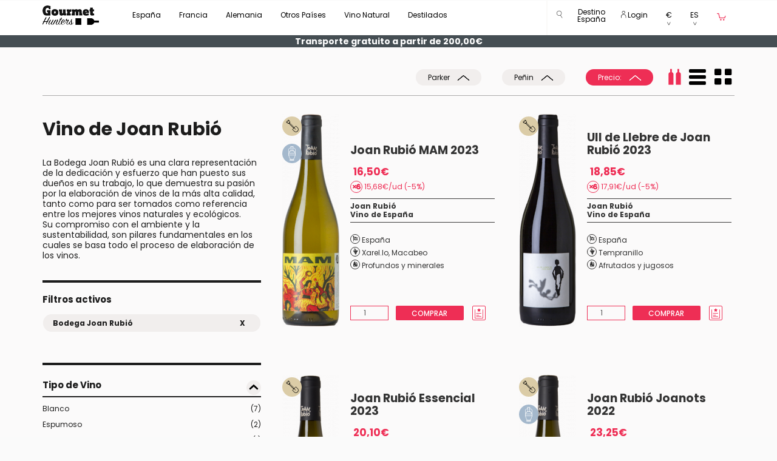

--- FILE ---
content_type: text/html; charset=utf-8
request_url: https://www.gourmethunters.com/es/vinos/Bodega_Joan+Rubi%C3%B3
body_size: 63814
content:
<!doctype html>
<html class="no-js" lang="es">
<head>
    <meta name="robots" content="index,follow" />
    <meta charset="utf-8">
  <meta http-equiv="x-ua-compatible" content="ie=edge">
  <title>Vino de Joan Rubió</title>
    <meta name="description" content="Vino de Joan Rubió en Gourmethunters,descubre los mejores vinos y bodegas gracias a las recomendaciones de Claudio Comella." />
      <meta name="keywords" content="vino,vinos,comprar vino,joan rubió,que vino comprar,bodegas,denominaciones,uvas,Gourmethunters" />
    <meta name="viewport" content="width=device-width, initial-scale=1,minimum-scale=1.0, maximum-scale=1.0, user-scalable=no">
  <meta name="HandheldFriendly" content="true">
  <meta name="facebook-domain-verification" content="hbeghzk8bb04ajez4oxdl0ijakoyzd" />

  <link rel="apple-touch-icon" sizes="180x180" href="/apple-touch-icon.png">
  <link rel="icon" type="image/png" sizes="32x32" href="/favicon-32x32.png">
  <link rel="icon" type="image/png" sizes="16x16" href="/favicon-16x16.png">
  <link rel="manifest" href="/manifest.json">
  <link rel="mask-icon" href="/safari-pinned-tab.svg" color="#000000">

  <!-- Google Tag Manager -->
 <script>
    dataLayer = [{    }];
 </script>

  <!-- Google Tag Manager -->
    <script>(function(w,d,s,l,i){w[l]=w[l]||[];w[l].push({'gtm.start':
        new Date().getTime(),event:'gtm.js'});var f=d.getElementsByTagName(s)[0],
                j=d.createElement(s),dl=l!='dataLayer'?'&l='+l:'';j.async=true;j.src=
                'https://www.googletagmanager.com/gtm.js?id='+i+dl;f.parentNode.insertBefore(j,f);
                })(window,document,'script','dataLayer','GTM-MTHRTZ5');</script>
  <!-- End Google Tag Manager -->


    <link href="https://www.gourmethunters.com/es/vinos/Bodega_Joan+Rubió" rel="canonical" />
  
  <meta name="theme-color" content="#ffffff">

  <link rel="preload" href="/fonts/icomoon.woff?w6bbk3" as="font" type="font/woff" crossorigin >
    <link rel="preload" href="/fonts/Poppins_400.woff2" as="font" type="font/woff2" crossorigin >
  <link rel="preload" href="/fonts/Poppins_500.woff2" as="font" type="font/woff2" crossorigin >
  <link rel="preload" href="/fonts/Poppins_700.woff2" as="font" type="font/woff2" crossorigin >
  <link rel="preload" href="/css/mfiltros.css"  as="style">

  <link rel="preconnect" href="https://ovh.gourmethunters.com">
  <link rel="preconnect" href="https://www.google-analytics.com">

  <link rel="stylesheet" href="/css/mfiltros.css">

    <link rel="stylesheet" href="/js/cookieconsent.css?v=2">

  
    <style>
        html {margin: 0; height: 100%; overflow-y: hidden}
        body {margin: 0; height: 100%; overflow-y: scroll}
        @font-face{font-family:'icomoon';src:url('/fonts/icomoon.woff?w6bbk3') format('woff');font-weight:normal;font-style:normal}[class*=" icon-"],[class^=icon-]{font-family:'icomoon'!important;speak:none;font-style:normal;font-weight:normal;font-variant:normal;text-transform:none;line-height:1;-webkit-font-smoothing:antialiased;-moz-osx-font-smoothing:grayscale}.icon-az:before{content:"\e939"}.icon-agening:before{content:"\e900"}.icon-alcohol:before{content:"\e901"}.icon-anfora:before{content:"\e902"}.icon-appellation:before{content:"\e903"}.icon-biodinamico:before{content:"\e904"}.icon-botella:before{content:"\e905"}.icon-carrito:before{content:"\e906"}.icon-charming:before{content:"\e907"}.icon-circle:before{content:"\e908"}.icon-country:before{content:"\e909"}.icon-coup-de-coeur:before{content:"\e90a"}.icon-darrow:before{content:"\e90b"}.icon-dbigarrow:before{content:"\e90c"}.icon-dcirclearrow:before{content:"\e90d"}.icon-ecologico:before{content:"\e90e"}.icon-exclusive:before{content:"\e90f"}.icon-fb:before{content:"\e910"}.icon-filterdown:before{content:"\e911"}.icon-filterup:before{content:"\e912"}.icon-filtros:before{content:"\e913"}.icon-freak:before{content:"\e914"}.icon-free:before{content:"\e915"}.icon-gplus:before{content:"\e916"}.icon-grape:before{content:"\e917"}.icon-instagram:before{content:"\e918"}.icon-larrow:before{content:"\e919"}.icon-lbigarrow:before{content:"\e91a"}.icon-lcirclearrow:before{content:"\e91b"}.icon-lupa:before{content:"\e91c"}.icon-natural:before{content:"\e91d"}.icon-new:before{content:"\e91e"}.icon-nose:before{content:"\e91f"}.icon-orgasmic:before{content:"\e920"}.icon-pack:before{content:"\e921"}.icon-pairing:before{content:"\e922"}.icon-person:before{content:"\e923"}.icon-rarrow:before{content:"\e924"}.icon-rbigarrow:before{content:"\e925"}.icon-rcirclearrow:before{content:"\e926"}.icon-regalo:before{content:"\e927"}.icon-region:before{content:"\e928"}.icon-screw-cap:before{content:"\e929"}.icon-serving:before{content:"\e92a"}.icon-style:before{content:"\e92b"}.icon-taste:before{content:"\e92c"}.icon-temperature:before{content:"\e92d"}.icon-twitter:before{content:"\e92e"}.icon-type-of-wine:before{content:"\e92f"}.icon-uarrow:before{content:"\e930"}.icon-ubigarrow:before{content:"\e931"}.icon-ucirclearrow:before{content:"\e932"}.icon-viewbottle:before{content:"\e933"}.icon-viewcols:before{content:"\e934"}.icon-viewrow:before{content:"\e935"}.icon-winary:before{content:"\e936"}.icon-wishlist:before{content:"\e937"}.icon-youtube:before{content:"\e938"}
        header .navbar .navbar-nav>li>a {font-size: 12px;height:57px;} header .navbar .navbar-right #header_login_user .dropdown-toggle {font-size: 12px;}
        @media (min-width: 768px) and (max-width: 1200px) { header .navbar .navbar-nav>li>a { padding-right: 6px; padding-left: 6px;} header .navbar .container {width:100%;} }
        @media (max-width: 900px) { header .navbar .navbar-right .selcountry { display: none; } }
        @media (min-width: 768px) { .gearm { margin-top: 28px !important; } }
        .btn-cust-header {font-size: 12px;padding-top:13px;cursor: default;}
        header .navbar #center-nav .dropdown-menu {margin-left: 0px;width: 1170px;}header .navbar #center-nav .dropdown-menu .yamm-content ul li {margin-bottom: 0px;padding-bottom: 10px;}.subtm > div:first-child {padding-right: 0px;padding-left: 0px;}.subtm h4 {padding-top: 10px;padding-bottom: 10px;margin-top: 0px;margin-bottom: 0px;}.subm {display: none;flex-direction: row;flex-wrap: wrap;margin: 0 0 3em 0;padding: 0;}.subma {display: flex;}.submia {border-right: 0 !important;background: rgba(112, 128, 144, 0.2);}.submia:after {content: '\e924';font-family: 'icomoon';font-size: 8px;color: #000;float: right;margin-top: 8px;margin-right: 5px;}.subm > div {box-sizing: border-box;flex-grow: 1;width: 33.33%;overflow: hidden;list-style: none;border: solid 3px white;font-size: 12px;}.subm > div.csubm {flex-basis: 100%;width: 0;padding: 0;border: 0;margin-top: 10px;}.subm a {color: #000;} .tsubm > a {color: #ee2e55;font-weight: bold;}

          </style>

    <link rel="alternate" hreflang="es" href="https://www.gourmethunters.com/es/vinos/Bodega_Joan+Rubió" />
      <link rel="alternate" hreflang="x-default" href="https://www.gourmethunters.com/en_US/wines/Winery_Joan+Rubió" />
      <link rel="alternate" hreflang="en-gb" href="https://www.gourmethunters.com/en_GB/wines/Winery_Joan+Rubió" />
      <link rel="alternate" hreflang="en-ch" href="https://www.gourmethunters.com/en_CH/wines/Winery_Joan+Rubió" />
      <link rel="alternate" hreflang="de" href="https://www.gourmethunters.com/de/weine/Weingut_Joan+Rubió" />
      <link rel="alternate" hreflang="en-us" href="https://www.gourmethunters.com/en_US/wines/Winery_Joan+Rubió" />
      <link rel="alternate" hreflang="de-ch" href="https://www.gourmethunters.com/de_CH/weine/Weingut_Joan+Rubió" />
      <link rel="alternate" hreflang="fr" href="https://www.gourmethunters.com/fr/vins/Vignoble_Joan+Rubió" />
      <link rel="alternate" hreflang="en-hk" href="https://www.gourmethunters.hk/en/wines/Winery_Joan+Rubió" />
       <link rel="alternate" hreflang="se" href="https://www.gourmethunters.com/se/vin/Vintillverkare_Joan+Rubió" />
        <link rel="alternate" hreflang="fr-ch" href="https://www.gourmethunters.com/fr_CH/vins/Vignoble_Joan+Rubió" />
  

</head>
<body class="desk c  wines" >
<!-- Google Tag Manager (noscript) -->
<noscript><iframe src="https://www.googletagmanager.com/ns.html?id=GTM-MTHRTZ5"
                  height="0" width="0" style="display:none;visibility:hidden"></iframe></noscript>
<!-- End Google Tag Manager (noscript) -->

<header>
     <div id="obstop"></div>
  <section class="header_form_search" id="section_header_form_search">
    <div class="container">
        <div class="row">
            <div class="col-lg-6 col-md-6 col-sm-12 col-xs-12 col-lg-offset-3 col-md-offset-3">
                <form class="" method="post" enctype="application/x-www-form-urlencoded" name="search" id="search_form_header" onsubmit="return false">
                    <div class="form-group">

                        <input autocomplete="off" class="form-control search_autocomplete" placeholder="Buscar" id="search_header" name="q" value="" type="text">
                    </div>
                </form>
            </div>
        </div>
    </div>
</section><div class="navbar yamm navbar-default hidden-xs " >
    <div class="container">
        <div class="navbar-header">
            <button type="button" class="navbar-toggle" data-toggle="collapse" data-target=".navbar-responsive-collapse">
                <span class="icon-bar"></span>
                <span class="icon-bar"></span>
                <span class="icon-bar"></span>
            </button>
            <a class="navbar-brand" href="https://www.gourmethunters.com/es" title="Gourmet Hunters Home Page" style="height: 48px;padding:8px 15px;">
            <img src="/img/logo.png" id="logoimg" class="img-responsive" alt="Gourmet Hunters" />
            </a>
        </div>

        <div class="navbar-collapse collapse navbar-responsive-collapse">
            <!-- Sección del Menú para las categorias -->
            <ul class="nav navbar-nav" id="center-nav">

                            <li class="dropdown">
                <a href="/es/vinos/País_España" data-target="#" class="dropdown-toggle arrow_down" data-hover="dropdown" data-disabled="true">
                    España
                </a>
                <span class="dropdown-menu" role="menu" style="padding-top:0px;">
                                        <div class="yamm-content ">
                                            <div class="row">
                                                <div class="col-xs-12" >
                                                    <div class="row subtm" >
                                                        <div class="col-xs-3" >
                                                           <h4><a href="/es/vinos/País_España" title="/es/vinos/País_España">Regiones > Bodegas</a></h4>
                                                            <ul class="list-unstyled submi " >                                                                <li >
                                                                 <a  href="/es/vinos/Región_Andalucía" title="Región Andalucía" data-subm="#ref634cfbf1ece10ccf57be7767e89eeda3">
                                                                  Andalucía (Jérez, Manzanilla,...)
                                                                 </a>
                                                                </li>                                                                <li >
                                                                 <a  href="/es/vinos/Región_Aragón" title="Región Aragón" data-subm="#ref0fd759562b9d0934d8df80a0f8fb60ae">
                                                                  Aragón
                                                                 </a>
                                                                </li>                                                                <li >
                                                                 <a  href="/es/vinos/Región_Canarias" title="Región Canarias" data-subm="#refe93bc700a6ed0a57ceae90688bfa1281">
                                                                  Canarias
                                                                 </a>
                                                                </li>                                                                <li >
                                                                 <a  href="/es/vinos/Región_Cantabria" title="Región Cantabria" data-subm="#refdada49554200e58ab5b58ede573ced43">
                                                                  Cantabria
                                                                 </a>
                                                                </li>                                                                <li >
                                                                 <a  href="/es/vinos/Región_Castilla+La+Mancha" title="Región Castilla La Mancha" data-subm="#refe59646e58c83bb7fa83e788f9704b338">
                                                                  Castilla La Mancha
                                                                 </a>
                                                                </li>                                                                <li >
                                                                 <a  href="/es/vinos/Región_Castilla+y+León" title="Región Castilla y León" data-subm="#ref2a66d14fc8e696b9733d365c3eabb47f">
                                                                  Castilla y León (Ribera del Duero, Bierzo, Toro)
                                                                 </a>
                                                                </li>                                                                <li >
                                                                 <a  href="/es/vinos/Región_Cataluña" title="Región Cataluña" data-subm="#ref80734406c36cf4f62c51f922a31dd245">
                                                                  Cataluña (Montsant,Priorat,Penedés,..)
                                                                 </a>
                                                                </li>                                                                <li >
                                                                 <a  href="/es/vinos/Región_Extremadura" title="Región Extremadura" data-subm="#ref1b0b2abc49839b5a40ae658f60b7ad21">
                                                                  Extremadura
                                                                 </a>
                                                                </li>                                                                <li >
                                                                 <a  href="/es/vinos/Región_Galicia" title="Región Galicia" data-subm="#refbf8106d2c71381980da13c8ca618f235">
                                                                  Galicia (Rías Baixas, Ribeira Sacra, Ribeiro,...)
                                                                 </a>
                                                                </li>                                                                <li >
                                                                 <a  href="/es/vinos/Región_Islas+Baleares" title="Región Islas Baleares" data-subm="#ref60ab5694a84714670dd23c3ad69b2b3a">
                                                                  Islas Baleares
                                                                 </a>
                                                                </li>                                                                <li >
                                                                 <a  href="/es/vinos/Región_Madrid" title="Región Madrid" data-subm="#ref27f64fc9af0835d8c73c51901079debb">
                                                                  Madrid
                                                                 </a>
                                                                </li>                                                                <li >
                                                                 <a  href="/es/vinos/Región_Murcia" title="Región Murcia" data-subm="#ref90b963fbdb0a9a41f72213e21d15be2b">
                                                                  Murcia (Jumilla,..)
                                                                 </a>
                                                                </li>                                                                <li >
                                                                 <a  href="/es/vinos/Región_Navarra" title="Región Navarra" data-subm="#refc949ea52373064cf0ead1ec671a8145c">
                                                                  Navarra
                                                                 </a>
                                                                </li>                                                                <li >
                                                                 <a  href="/es/vinos/Región_País+Vasco" title="Región País Vasco" data-subm="#ref96d41463dbb7efbb115c101ac2b35d90">
                                                                  País Vasco (Txacolí,..)
                                                                 </a>
                                                                </li>                                                                <li class="submia">
                                                                 <a  href="/es/vinos/Región_Rioja" title="Región Rioja" data-subm="#refc684d5eed7c42dfae43c5c742152f2bb">
                                                                  Rioja
                                                                 </a>
                                                                </li>                                                                <li >
                                                                 <a  href="/es/vinos/Región_Valencia" title="Región Valencia" data-subm="#ref365eb63f48a8f3f7070e430ed40e8b2d">
                                                                  Valencia
                                                                 </a>
                                                                </li>                             </ul>
                            </div>
                            <div class="col-xs-9" >
                                      <div class="row">
            <div class="col-xs-12" >
                <div class="row">                            <div class="subm "  id="ref634cfbf1ece10ccf57be7767e89eeda3">                                            <div class="csubm"></div>
                                            <div class="tsubm"><a href="/es/vinos/D.O._Jerez+Xérès+Sherry" title="Denominación de Origen Jerez Xérès Sherry">Jerez Xérès Sherry</a></div>                                                                                    <div><a href="/es/vinos/Bodega_Bodegas+Barbadillo" title="Bodega Bodegas Barbadillo">Bodegas Barbadillo</a></div>                                                                                    <div><a href="/es/vinos/Bodega_Bodegas+El+Maestro+Sierra" title="Bodega Bodegas El Maestro Sierra">Bodegas El Maestro Sierra</a></div>                                                                                    <div><a href="/es/vinos/Bodega_Bodegas+Emilio+Hidalgo" title="Bodega Bodegas Emilio Hidalgo">Bodegas Emilio Hidalgo</a></div>                                                                                    <div><a href="/es/vinos/Bodega_Bodegas+Luis+Pérez" title="Bodega Bodegas Luis Pérez">Bodegas Luis Pérez</a></div>                                                                                    <div><a href="/es/vinos/Bodega_Bodegas+Tradición" title="Bodega Bodegas Tradición">Bodegas Tradición</a></div>                                                                                    <div><a href="/es/vinos/Bodega_Bodegas+y+Viñedos+Balbaina" title="Bodega Bodegas y Viñedos Balbaina">Bodegas y Viñedos Balbaina</a></div>                                                                                    <div><a href="/es/vinos/Bodega_De+La+Riva" title="Bodega De La Riva">De La Riva</a></div>                                                                                    <div><a href="/es/vinos/Bodega_Emilio+Lustau" title="Bodega Emilio Lustau">Emilio Lustau</a></div>                                                                                    <div><a href="/es/vinos/Bodega_Equipo+Navazos" title="Bodega Equipo Navazos">Equipo Navazos</a></div>                                                                                    <div><a href="/es/vinos/Bodega_Fernando+de+Castilla" title="Bodega Fernando de Castilla">Fernando de Castilla</a></div>                                                                                    <div><a href="/es/vinos/Bodega_González+Byass" title="Bodega González Byass">González Byass</a></div>                                                                                    <div><a href="/es/vinos/Bodega_Gutiérrez+Colosia" title="Bodega Gutiérrez Colosia">Gutiérrez Colosia</a></div>                                                                                    <div><a href="/es/vinos/Bodega_Sacristía+AB" title="Bodega Sacristía AB">Sacristía AB</a></div>                                                                                    <div><a href="/es/vinos/Bodega_Sánchez+Romate+Hnos" title="Bodega Sánchez Romate Hnos">Sánchez Romate Hnos</a></div>                                                                                    <div><a href="/es/vinos/Bodega_Valdespino" title="Bodega Valdespino">Valdespino</a></div>                                                                                    <div><a href="/es/vinos/Bodega_Viña+Callejuela" title="Bodega Viña Callejuela">Viña Callejuela</a></div>                                                                                    <div><a href="/es/vinos/Bodega_Ximénez+Spínola" title="Bodega Ximénez Spínola">Ximénez Spínola</a></div>                                                                                        <div class="csubm"></div>
                                            <div class="tsubm"><a href="/es/vinos/D.O._Málaga" title="Denominación de Origen Málaga">Málaga</a></div>                                                                                    <div><a href="/es/vinos/Bodega_Compañía+de+Vinos+Telmo+Rodríguez" title="Bodega Compañía de Vinos Telmo Rodríguez">Compañía de Vinos Telmo Rodríguez</a></div>                                                                                    <div><a href="/es/vinos/Bodega_Jorge+Ordóñez+CO" title="Bodega Jorge Ordóñez CO">Jorge Ordóñez CO</a></div>                                                                                        <div class="csubm"></div>
                                            <div class="tsubm"><a href="/es/vinos/D.O._Manzanilla+Sanlúcar+de+Barrameda" title="Denominación de Origen Manzanilla Sanlúcar de Barrameda">Manzanilla Sanlúcar de Barrameda</a></div>                                                                                    <div><a href="/es/vinos/Bodega_Bodegas+Argüeso" title="Bodega Bodegas Argüeso">Bodegas Argüeso</a></div>                                                                                    <div><a href="/es/vinos/Bodega_Bodegas+Barbadillo" title="Bodega Bodegas Barbadillo">Bodegas Barbadillo</a></div>                                                                                    <div><a href="/es/vinos/Bodega_Bodegas+Juan+Piñero" title="Bodega Bodegas Juan Piñero">Bodegas Juan Piñero</a></div>                                                                                    <div><a href="/es/vinos/Bodega_De+La+Riva" title="Bodega De La Riva">De La Riva</a></div>                                                                                    <div><a href="/es/vinos/Bodega_Emilio+Lustau" title="Bodega Emilio Lustau">Emilio Lustau</a></div>                                                                                    <div><a href="/es/vinos/Bodega_Equipo+Navazos" title="Bodega Equipo Navazos">Equipo Navazos</a></div>                                                                                    <div><a href="/es/vinos/Bodega_Gutiérrez+Colosia" title="Bodega Gutiérrez Colosia">Gutiérrez Colosia</a></div>                                                                                    <div><a href="/es/vinos/Bodega_Sacristía+AB" title="Bodega Sacristía AB">Sacristía AB</a></div>                                                                                    <div><a href="/es/vinos/Bodega_Sánchez+Romate+Hnos" title="Bodega Sánchez Romate Hnos">Sánchez Romate Hnos</a></div>                                                                                    <div><a href="/es/vinos/Bodega_Valdespino" title="Bodega Valdespino">Valdespino</a></div>                                                                                        <div class="csubm"></div>
                                            <div class="tsubm"><a href="/es/vinos/D.O._Montilla+Moriles" title="Denominación de Origen Montilla Moriles">Montilla Moriles</a></div>                                                                                    <div><a href="/es/vinos/Bodega_Alvear" title="Bodega Alvear">Alvear</a></div>                                                                                    <div><a href="/es/vinos/Bodega_Equipo+Navazos" title="Bodega Equipo Navazos">Equipo Navazos</a></div>                                                                                    <div><a href="/es/vinos/Bodega_Toro+Albalá" title="Bodega Toro Albalá">Toro Albalá</a></div>                                                                                        <div class="csubm"></div>
                                            <div class="tsubm"><a href="/es/vinos/D.O._Sierras+de+Málaga" title="Denominación de Origen Sierras de Málaga">Sierras de Málaga</a></div>                                                                                    <div><a href="/es/vinos/Bodega_Cortijo+Los+Aguilares" title="Bodega Cortijo Los Aguilares">Cortijo Los Aguilares</a></div>                                                                                        <div class="csubm"></div>
                                            <div class="tsubm"><a href="/es/vinos/D.O._Vino+de+España" title="Denominación de Origen Vino de España">Vino de España</a></div>                                                                                    <div><a href="/es/vinos/Bodega_Bodega+Barranco+Oscuro" title="Bodega Bodega Barranco Oscuro">Bodega Barranco Oscuro</a></div>                                                                                    <div><a href="/es/vinos/Bodega_Bodegas+Barbadillo" title="Bodega Bodegas Barbadillo">Bodegas Barbadillo</a></div>                                                                                    <div><a href="/es/vinos/Bodega_Bodegas+Cota+45" title="Bodega Bodegas Cota 45">Bodegas Cota 45</a></div>                                                                                    <div><a href="/es/vinos/Bodega_Bodegas+Luis+Pérez" title="Bodega Bodegas Luis Pérez">Bodegas Luis Pérez</a></div>                                                                                    <div><a href="/es/vinos/Bodega_De+La+Riva" title="Bodega De La Riva">De La Riva</a></div>                                                                                    <div><a href="/es/vinos/Bodega_Equipo+Navazos" title="Bodega Equipo Navazos">Equipo Navazos</a></div>                                                                                    <div><a href="/es/vinos/Bodega_La+Traviesa" title="Bodega La Traviesa">La Traviesa</a></div>                                                                                    <div><a href="/es/vinos/Bodega_Muchada+Léclapart" title="Bodega Muchada Léclapart">Muchada Léclapart</a></div>                                                                                    <div><a href="/es/vinos/Bodega_Naranjuez" title="Bodega Naranjuez">Naranjuez</a></div>                                                                                    <div><a href="/es/vinos/Bodega_Pura+Vida" title="Bodega Pura Vida">Pura Vida</a></div>                                                                                    <div><a href="/es/vinos/Bodega_Ramón+Saavedra" title="Bodega Ramón Saavedra">Ramón Saavedra</a></div>                                                                                    <div><a href="/es/vinos/Bodega_Torcuato+Huertas+Tomás" title="Bodega Torcuato Huertas Tomás">Torcuato Huertas Tomás</a></div>                                                                                    <div><a href="/es/vinos/Bodega_Ximénez+Spínola" title="Bodega Ximénez Spínola">Ximénez Spínola</a></div>                                                                                        <div class="csubm"></div>
                                            <div class="tsubm"><a href="/es/vinos/D.O._VT+Cádiz" title="Denominación de Origen VT Cádiz">VT Cádiz</a></div>                                                                                    <div><a href="/es/vinos/Bodega_Bodegas+Barbadillo" title="Bodega Bodegas Barbadillo">Bodegas Barbadillo</a></div>                                                                                    <div><a href="/es/vinos/Bodega_Bodegas+Luis+Pérez" title="Bodega Bodegas Luis Pérez">Bodegas Luis Pérez</a></div>                                                                                    <div><a href="/es/vinos/Bodega_Equipo+Navazos" title="Bodega Equipo Navazos">Equipo Navazos</a></div>                                                                                    <div><a href="/es/vinos/Bodega_Huerta+de+Albalá" title="Bodega Huerta de Albalá">Huerta de Albalá</a></div>                                                                                        <div class="csubm"></div>
                                            <div class="tsubm"><a href="/es/vinos/D.O._Xérès+Jerez+Sherry" title="Denominación de Origen Xérès Jerez Sherry">Xérès Jerez Sherry</a></div>                                                                                    <div><a href="/es/vinos/Bodega_Emilio+Lustau" title="Bodega Emilio Lustau">Emilio Lustau</a></div>                                                                        </div>                            <div class="subm "  id="ref0fd759562b9d0934d8df80a0f8fb60ae">                                            <div class="csubm"></div>
                                            <div class="tsubm"><a href="/es/vinos/D.O._Calatayud" title="Denominación de Origen Calatayud">Calatayud</a></div>                                                                                    <div><a href="/es/vinos/Bodega_Bodegas+Ateca" title="Bodega Bodegas Ateca">Bodegas Ateca</a></div>                                                                                    <div><a href="/es/vinos/Bodega_Bodegas+Breca" title="Bodega Bodegas Breca">Bodegas Breca</a></div>                                                                                    <div><a href="/es/vinos/Bodega_Bodegas+San+Alejandro" title="Bodega Bodegas San Alejandro">Bodegas San Alejandro</a></div>                                                                                    <div><a href="/es/vinos/Bodega_El+Escocés+Volante" title="Bodega El Escocés Volante">El Escocés Volante</a></div>                                                                                    <div><a href="/es/vinos/Bodega_Gallina+de+Piel+Wines" title="Bodega Gallina de Piel Wines">Gallina de Piel Wines</a></div>                                                                                    <div><a href="/es/vinos/Bodega_Proyecto+Garnachas" title="Bodega Proyecto Garnachas">Proyecto Garnachas</a></div>                                                                                        <div class="csubm"></div>
                                            <div class="tsubm"><a href="/es/vinos/D.O._Campo+de+Borja" title="Denominación de Origen Campo de Borja">Campo de Borja</a></div>                                                                                    <div><a href="/es/vinos/Bodega_Bodegas+Alto+Moncayo" title="Bodega Bodegas Alto Moncayo">Bodegas Alto Moncayo</a></div>                                                                                    <div><a href="/es/vinos/Bodega_Bodegas+Borsao" title="Bodega Bodegas Borsao">Bodegas Borsao</a></div>                                                                                    <div><a href="/es/vinos/Bodega_Bodegas+Morca" title="Bodega Bodegas Morca">Bodegas Morca</a></div>                                                                                        <div class="csubm"></div>
                                            <div class="tsubm"><a href="/es/vinos/D.O._Somontano" title="Denominación de Origen Somontano">Somontano</a></div>                                                                                    <div><a href="/es/vinos/Bodega_Enate" title="Bodega Enate">Enate</a></div>                                                                                    <div><a href="/es/vinos/Bodega_Viñas+del+Vero" title="Bodega Viñas del Vero">Viñas del Vero</a></div>                                                                                        <div class="csubm"></div>
                                            <div class="tsubm"><a href="/es/vinos/D.O._Valdejalón" title="Denominación de Origen Valdejalón">Valdejalón</a></div>                                                                                    <div><a href="/es/vinos/Bodega_Bodegas+Frontonio" title="Bodega Bodegas Frontonio">Bodegas Frontonio</a></div>                                                                                        <div class="csubm"></div>
                                            <div class="tsubm"><a href="/es/vinos/D.O._Vino+de+España" title="Denominación de Origen Vino de España">Vino de España</a></div>                                                                                    <div><a href="/es/vinos/Bodega_Bodegas+Frontonio" title="Bodega Bodegas Frontonio">Bodegas Frontonio</a></div>                                                                                    <div><a href="/es/vinos/Bodega_El+Escocés+Volante" title="Bodega El Escocés Volante">El Escocés Volante</a></div>                                                                                    <div><a href="/es/vinos/Bodega_Proyecto+Garnachas" title="Bodega Proyecto Garnachas">Proyecto Garnachas</a></div>                                                                        </div>                            <div class="subm "  id="refe93bc700a6ed0a57ceae90688bfa1281">                                            <div class="csubm"></div>
                                            <div class="tsubm"><a href="/es/vinos/D.O._Abona" title="Denominación de Origen Abona">Abona</a></div>                                                                                    <div><a href="/es/vinos/Bodega_Amós+Bañeres" title="Bodega Amós Bañeres">Amós Bañeres</a></div>                                                                                        <div class="csubm"></div>
                                            <div class="tsubm"><a href="/es/vinos/D.O._El+Hierro" title="Denominación de Origen El Hierro">El Hierro</a></div>                                                                                    <div><a href="/es/vinos/Bodega_Bimbache" title="Bodega Bimbache">Bimbache</a></div>                                                                                        <div class="csubm"></div>
                                            <div class="tsubm"><a href="/es/vinos/D.O._Gran+Canaria" title="Denominación de Origen Gran Canaria">Gran Canaria</a></div>                                                                                    <div><a href="/es/vinos/Bodega_Tamerán" title="Bodega Tamerán">Tamerán</a></div>                                                                                        <div class="csubm"></div>
                                            <div class="tsubm"><a href="/es/vinos/D.O._La+Palma" title="Denominación de Origen La Palma">La Palma</a></div>                                                                                    <div><a href="/es/vinos/Bodega_Victoria+Torres+Pecis" title="Bodega Victoria Torres Pecis">Victoria Torres Pecis</a></div>                                                                                        <div class="csubm"></div>
                                            <div class="tsubm"><a href="/es/vinos/D.O._Lanzarote" title="Denominación de Origen Lanzarote">Lanzarote</a></div>                                                                                    <div><a href="/es/vinos/Bodega_Puro+Rofe" title="Bodega Puro Rofe">Puro Rofe</a></div>                                                                                        <div class="csubm"></div>
                                            <div class="tsubm"><a href="/es/vinos/D.O._Valle+de+la+Orotava" title="Denominación de Origen Valle de la Orotava">Valle de la Orotava</a></div>                                                                                    <div><a href="/es/vinos/Bodega_Envínate" title="Bodega Envínate">Envínate</a></div>                                                                                    <div><a href="/es/vinos/Bodega_Suertes+del+Marqués" title="Bodega Suertes del Marqués">Suertes del Marqués</a></div>                                                                                        <div class="csubm"></div>
                                            <div class="tsubm"><a href="/es/vinos/D.O._Vino+de+España" title="Denominación de Origen Vino de España">Vino de España</a></div>                                                                                    <div><a href="/es/vinos/Bodega_Borja+Pérez+González" title="Bodega Borja Pérez González">Borja Pérez González</a></div>                                                                                    <div><a href="/es/vinos/Bodega_Envínate" title="Bodega Envínate">Envínate</a></div>                                                                                    <div><a href="/es/vinos/Bodega_Iñaki+Garrido" title="Bodega Iñaki Garrido">Iñaki Garrido</a></div>                                                                                    <div><a href="/es/vinos/Bodega_Marzagana+Elementales" title="Bodega Marzagana Elementales">Marzagana Elementales</a></div>                                                                                    <div><a href="/es/vinos/Bodega_Oriol+Artigas+Viticultor" title="Bodega Oriol Artigas Viticultor">Oriol Artigas Viticultor</a></div>                                                                                    <div><a href="/es/vinos/Bodega_Victoria+Torres+Pecis" title="Bodega Victoria Torres Pecis">Victoria Torres Pecis</a></div>                                                                                        <div class="csubm"></div>
                                            <div class="tsubm"><a href="/es/vinos/D.O._Ycoden+Daute+Isora" title="Denominación de Origen Ycoden Daute Isora">Ycoden Daute Isora</a></div>                                                                                    <div><a href="/es/vinos/Bodega_Borja+Pérez+González" title="Bodega Borja Pérez González">Borja Pérez González</a></div>                                                                                    <div><a href="/es/vinos/Bodega_Envínate" title="Bodega Envínate">Envínate</a></div>                                                                        </div>                            <div class="subm "  id="refdada49554200e58ab5b58ede573ced43">                                            <div class="csubm"></div>
                                            <div class="tsubm"><a href="/es/vinos/D.O._VT+Liébana" title="Denominación de Origen VT Liébana">VT Liébana</a></div>                                                                                    <div><a href="/es/vinos/Bodega_Goyo+García+Viadero" title="Bodega Goyo García Viadero">Goyo García Viadero</a></div>                                                                        </div>                            <div class="subm "  id="refe59646e58c83bb7fa83e788f9704b338">                                            <div class="csubm"></div>
                                            <div class="tsubm"><a href="/es/vinos/D.O._Almansa" title="Denominación de Origen Almansa">Almansa</a></div>                                                                                    <div><a href="/es/vinos/Bodega_Bodegas+Atalaya" title="Bodega Bodegas Atalaya">Bodegas Atalaya</a></div>                                                                                        <div class="csubm"></div>
                                            <div class="tsubm"><a href="/es/vinos/D.O._Dominio+de+Valdepusa" title="Denominación de Origen Dominio de Valdepusa">Dominio de Valdepusa</a></div>                                                                                    <div><a href="/es/vinos/Bodega_Marqués+de+Griñón" title="Bodega Marqués de Griñón">Marqués de Griñón</a></div>                                                                                        <div class="csubm"></div>
                                            <div class="tsubm"><a href="/es/vinos/D.O._Manchuela" title="Denominación de Origen Manchuela">Manchuela</a></div>                                                                                    <div><a href="/es/vinos/Bodega_Bodegas+y+Viñedos+Ponce" title="Bodega Bodegas y Viñedos Ponce">Bodegas y Viñedos Ponce</a></div>                                                                                        <div class="csubm"></div>
                                            <div class="tsubm"><a href="/es/vinos/D.O._Méntrida" title="Denominación de Origen Méntrida">Méntrida</a></div>                                                                                    <div><a href="/es/vinos/Bodega_Vitícola+Mentridana" title="Bodega Vitícola Mentridana">Vitícola Mentridana</a></div>                                                                                        <div class="csubm"></div>
                                            <div class="tsubm"><a href="/es/vinos/D.O._Pago+Campo+de+la+Guardia" title="Denominación de Origen Pago Campo de la Guardia">Pago Campo de la Guardia</a></div>                                                                                    <div><a href="/es/vinos/Bodega_Bodegas+Martúe+La+Guardia" title="Bodega Bodegas Martúe La Guardia">Bodegas Martúe La Guardia</a></div>                                                                                        <div class="csubm"></div>
                                            <div class="tsubm"><a href="/es/vinos/D.O._Pago+Florentino" title="Denominación de Origen Pago Florentino">Pago Florentino</a></div>                                                                                    <div><a href="/es/vinos/Bodega_Bodegas+Arzuaga+Navarro" title="Bodega Bodegas Arzuaga Navarro">Bodegas Arzuaga Navarro</a></div>                                                                                        <div class="csubm"></div>
                                            <div class="tsubm"><a href="/es/vinos/D.O._Vino+de+España" title="Denominación de Origen Vino de España">Vino de España</a></div>                                                                                    <div><a href="/es/vinos/Bodega_Envínate" title="Bodega Envínate">Envínate</a></div>                                                                                    <div><a href="/es/vinos/Bodega_Esencia+Rural" title="Bodega Esencia Rural">Esencia Rural</a></div>                                                                                    <div><a href="/es/vinos/Bodega_Samuel+Cano" title="Bodega Samuel Cano">Samuel Cano</a></div>                                                                                    <div><a href="/es/vinos/Bodega_Vinos+Indar" title="Bodega Vinos Indar">Vinos Indar</a></div>                                                                                        <div class="csubm"></div>
                                            <div class="tsubm"><a href="/es/vinos/D.O._VT+Castilla" title="Denominación de Origen VT Castilla">VT Castilla</a></div>                                                                                    <div><a href="/es/vinos/Bodega_Bodegas+y+Viñedos+Ponce" title="Bodega Bodegas y Viñedos Ponce">Bodegas y Viñedos Ponce</a></div>                                                                                    <div><a href="/es/vinos/Bodega_Pago+de+Vallegarcía" title="Bodega Pago de Vallegarcía">Pago de Vallegarcía</a></div>                                                                        </div>                            <div class="subm "  id="ref2a66d14fc8e696b9733d365c3eabb47f">                                            <div class="csubm"></div>
                                            <div class="tsubm"><a href="/es/vinos/D.O._Arlanza" title="Denominación de Origen Arlanza">Arlanza</a></div>                                                                                    <div><a href="/es/vinos/Bodega_Olivier+Rivière+Vinos" title="Bodega Olivier Rivière Vinos">Olivier Rivière Vinos</a></div>                                                                                        <div class="csubm"></div>
                                            <div class="tsubm"><a href="/es/vinos/D.O._Arribes" title="Denominación de Origen Arribes">Arribes</a></div>                                                                                    <div><a href="/es/vinos/Bodega_Almaroja" title="Bodega Almaroja">Almaroja</a></div>                                                                                    <div><a href="/es/vinos/Bodega_Frontio" title="Bodega Frontio">Frontio</a></div>                                                                                        <div class="csubm"></div>
                                            <div class="tsubm"><a href="/es/vinos/D.O._Bierzo" title="Denominación de Origen Bierzo">Bierzo</a></div>                                                                                    <div><a href="/es/vinos/Bodega_Bodega+y+Viñedos+Mas+Asturias" title="Bodega Bodega y Viñedos Mas Asturias">Bodega y Viñedos Mas Asturias</a></div>                                                                                    <div><a href="/es/vinos/Bodega_Bodegas+Emilio+Moro" title="Bodega Bodegas Emilio Moro">Bodegas Emilio Moro</a></div>                                                                                    <div><a href="/es/vinos/Bodega_Bodegas+Mauro" title="Bodega Bodegas Mauro">Bodegas Mauro</a></div>                                                                                    <div><a href="/es/vinos/Bodega_Bodegas+y+Viñedos+Paixar" title="Bodega Bodegas y Viñedos Paixar">Bodegas y Viñedos Paixar</a></div>                                                                                    <div><a href="/es/vinos/Bodega_Bodegas+y+Viñedos+Raúl+Pérez" title="Bodega Bodegas y Viñedos Raúl Pérez">Bodegas y Viñedos Raúl Pérez</a></div>                                                                                    <div><a href="/es/vinos/Bodega_César+Márquez" title="Bodega César Márquez">César Márquez</a></div>                                                                                    <div><a href="/es/vinos/Bodega_Descendientes+de+J.+Palacios" title="Bodega Descendientes de J. Palacios">Descendientes de J. Palacios</a></div>                                                                                    <div><a href="/es/vinos/Bodega_Diego+Magaña" title="Bodega Diego Magaña">Diego Magaña</a></div>                                                                                    <div><a href="/es/vinos/Bodega_Dominio+de+Tares" title="Bodega Dominio de Tares">Dominio de Tares</a></div>                                                                                    <div><a href="/es/vinos/Bodega_Losada+Vinos+de+Finca" title="Bodega Losada Vinos de Finca">Losada Vinos de Finca</a></div>                                                                                    <div><a href="/es/vinos/Bodega_Mengoba" title="Bodega Mengoba">Mengoba</a></div>                                                                                    <div><a href="/es/vinos/Bodega_Verónica+Ortega" title="Bodega Verónica Ortega">Verónica Ortega</a></div>                                                                                    <div><a href="/es/vinos/Bodega_Viñedos+Singulares" title="Bodega Viñedos Singulares">Viñedos Singulares</a></div>                                                                                    <div><a href="/es/vinos/Bodega_Viñedos+y+Bodegas+Pittacum" title="Bodega Viñedos y Bodegas Pittacum">Viñedos y Bodegas Pittacum</a></div>                                                                                        <div class="csubm"></div>
                                            <div class="tsubm"><a href="/es/vinos/D.O._Castilla+y+León" title="Denominación de Origen Castilla y León">Castilla y León</a></div>                                                                                    <div><a href="/es/vinos/Bodega_Alfredo+Maestro" title="Bodega Alfredo Maestro">Alfredo Maestro</a></div>                                                                                        <div class="csubm"></div>
                                            <div class="tsubm"><a href="/es/vinos/D.O._Cebreros" title="Denominación de Origen Cebreros">Cebreros</a></div>                                                                                    <div><a href="/es/vinos/Bodega_Comando+G" title="Bodega Comando G">Comando G</a></div>                                                                                    <div><a href="/es/vinos/Bodega_Compañía+de+Vinos+Telmo+Rodríguez" title="Bodega Compañía de Vinos Telmo Rodríguez">Compañía de Vinos Telmo Rodríguez</a></div>                                                                                        <div class="csubm"></div>
                                            <div class="tsubm"><a href="/es/vinos/D.O._León" title="Denominación de Origen León">León</a></div>                                                                                    <div><a href="/es/vinos/Bodega_Bodegas+y+Viñedos+Raúl+Pérez" title="Bodega Bodegas y Viñedos Raúl Pérez">Bodegas y Viñedos Raúl Pérez</a></div>                                                                                        <div class="csubm"></div>
                                            <div class="tsubm"><a href="/es/vinos/D.O._Ribera+del+Duero" title="Denominación de Origen Ribera del Duero">Ribera del Duero</a></div>                                                                                    <div><a href="/es/vinos/Bodega_Aalto" title="Bodega Aalto">Aalto</a></div>                                                                                    <div><a href="/es/vinos/Bodega_Ausàs+Bodegas+y+Viñedos" title="Bodega Ausàs Bodegas y Viñedos">Ausàs Bodegas y Viñedos</a></div>                                                                                    <div><a href="/es/vinos/Bodega_Bardos" title="Bodega Bardos">Bardos</a></div>                                                                                    <div><a href="/es/vinos/Bodega_Bodega+Milsetentayseis" title="Bodega Bodega Milsetentayseis">Bodega Milsetentayseis</a></div>                                                                                    <div><a href="/es/vinos/Bodega_Bodegas+Antídoto" title="Bodega Bodegas Antídoto">Bodegas Antídoto</a></div>                                                                                    <div><a href="/es/vinos/Bodega_Bodegas+Arzuaga+Navarro" title="Bodega Bodegas Arzuaga Navarro">Bodegas Arzuaga Navarro</a></div>                                                                                    <div><a href="/es/vinos/Bodega_Bodegas+Avelino+Vegas" title="Bodega Bodegas Avelino Vegas">Bodegas Avelino Vegas</a></div>                                                                                    <div><a href="/es/vinos/Bodega_Bodegas+Cepa+21" title="Bodega Bodegas Cepa 21">Bodegas Cepa 21</a></div>                                                                                    <div><a href="/es/vinos/Bodega_Bodegas+Dominio+de+Atauta" title="Bodega Bodegas Dominio de Atauta">Bodegas Dominio de Atauta</a></div>                                                                                    <div><a href="/es/vinos/Bodega_Bodegas+Emilio+Moro" title="Bodega Bodegas Emilio Moro">Bodegas Emilio Moro</a></div>                                                                                    <div><a href="/es/vinos/Bodega_Bodegas+Hacienda+Monasterio" title="Bodega Bodegas Hacienda Monasterio">Bodegas Hacienda Monasterio</a></div>                                                                                    <div><a href="/es/vinos/Bodega_Bodegas+Hermanos+Sastre" title="Bodega Bodegas Hermanos Sastre">Bodegas Hermanos Sastre</a></div>                                                                                    <div><a href="/es/vinos/Bodega_Bodegas+Hnos.+Pérez+Pascuas" title="Bodega Bodegas Hnos. Pérez Pascuas">Bodegas Hnos. Pérez Pascuas</a></div>                                                                                    <div><a href="/es/vinos/Bodega_Bodegas+La+Horra" title="Bodega Bodegas La Horra">Bodegas La Horra</a></div>                                                                                    <div><a href="/es/vinos/Bodega_Bodegas+Los+Astrales" title="Bodega Bodegas Los Astrales">Bodegas Los Astrales</a></div>                                                                                    <div><a href="/es/vinos/Bodega_Bodegas+Matarromera" title="Bodega Bodegas Matarromera">Bodegas Matarromera</a></div>                                                                                    <div><a href="/es/vinos/Bodega_Bodegas+Protos" title="Bodega Bodegas Protos">Bodegas Protos</a></div>                                                                                    <div><a href="/es/vinos/Bodega_Bodegas+Rodero" title="Bodega Bodegas Rodero">Bodegas Rodero</a></div>                                                                                    <div><a href="/es/vinos/Bodega_Bodegas+Vega+Sicilia" title="Bodega Bodegas Vega Sicilia">Bodegas Vega Sicilia</a></div>                                                                                    <div><a href="/es/vinos/Bodega_Bodegas+Vizcarra" title="Bodega Bodegas Vizcarra">Bodegas Vizcarra</a></div>                                                                                    <div><a href="/es/vinos/Bodega_Bodegas+y+Viñedos+Alión" title="Bodega Bodegas y Viñedos Alión">Bodegas y Viñedos Alión</a></div>                                                                                    <div><a href="/es/vinos/Bodega_Bodegas+y+Viñedos+Juan+Manuel+Burgos" title="Bodega Bodegas y Viñedos Juan Manuel Burgos">Bodegas y Viñedos Juan Manuel Burgos</a></div>                                                                                    <div><a href="/es/vinos/Bodega_Bodegas+y+Viñedos+Neo" title="Bodega Bodegas y Viñedos Neo">Bodegas y Viñedos Neo</a></div>                                                                                    <div><a href="/es/vinos/Bodega_Bodegas+y+Viñedos+Valderiz" title="Bodega Bodegas y Viñedos Valderiz">Bodegas y Viñedos Valderiz</a></div>                                                                                    <div><a href="/es/vinos/Bodega_Bodegas+y+Viñedos+Valtravieso" title="Bodega Bodegas y Viñedos Valtravieso">Bodegas y Viñedos Valtravieso</a></div>                                                                                    <div><a href="/es/vinos/Bodega_Bosque+de+Matasnos" title="Bodega Bosque de Matasnos">Bosque de Matasnos</a></div>                                                                                    <div><a href="/es/vinos/Bodega_Cillar+de+Silos" title="Bodega Cillar de Silos">Cillar de Silos</a></div>                                                                                    <div><a href="/es/vinos/Bodega_Compañía+de+Vinos+Telmo+Rodríguez" title="Bodega Compañía de Vinos Telmo Rodríguez">Compañía de Vinos Telmo Rodríguez</a></div>                                                                                    <div><a href="/es/vinos/Bodega_Condado+de+Haza" title="Bodega Condado de Haza">Condado de Haza</a></div>                                                                                    <div><a href="/es/vinos/Bodega_Cuentaviñas" title="Bodega Cuentaviñas">Cuentaviñas</a></div>                                                                                    <div><a href="/es/vinos/Bodega_Dehesa+de+los+Canónigos" title="Bodega Dehesa de los Canónigos">Dehesa de los Canónigos</a></div>                                                                                    <div><a href="/es/vinos/Bodega_Dominio+de+Calogía" title="Bodega Dominio de Calogía">Dominio de Calogía</a></div>                                                                                    <div><a href="/es/vinos/Bodega_Dominio+de+Es" title="Bodega Dominio de Es">Dominio de Es</a></div>                                                                                    <div><a href="/es/vinos/Bodega_Dominio+de+Pingus" title="Bodega Dominio de Pingus">Dominio de Pingus</a></div>                                                                                    <div><a href="/es/vinos/Bodega_Dominio+del+Águila" title="Bodega Dominio del Águila">Dominio del Águila</a></div>                                                                                    <div><a href="/es/vinos/Bodega_Finca+Torremilanos" title="Bodega Finca Torremilanos">Finca Torremilanos</a></div>                                                                                    <div><a href="/es/vinos/Bodega_Finca+Villacreces" title="Bodega Finca Villacreces">Finca Villacreces</a></div>                                                                                    <div><a href="/es/vinos/Bodega_Garmón+Continental" title="Bodega Garmón Continental">Garmón Continental</a></div>                                                                                    <div><a href="/es/vinos/Bodega_Goyo+García+Viadero" title="Bodega Goyo García Viadero">Goyo García Viadero</a></div>                                                                                    <div><a href="/es/vinos/Bodega_Legaris" title="Bodega Legaris">Legaris</a></div>                                                                                    <div><a href="/es/vinos/Bodega_Miguel+Torres" title="Bodega Miguel Torres">Miguel Torres</a></div>                                                                                    <div><a href="/es/vinos/Bodega_Pago+de+Carraovejas" title="Bodega Pago de Carraovejas">Pago de Carraovejas</a></div>                                                                                    <div><a href="/es/vinos/Bodega_Pago+de+los+Capellanes" title="Bodega Pago de los Capellanes">Pago de los Capellanes</a></div>                                                                                    <div><a href="/es/vinos/Bodega_Pagos+de+Matanegra" title="Bodega Pagos de Matanegra">Pagos de Matanegra</a></div>                                                                                    <div><a href="/es/vinos/Bodega_Rolland+y+Galarreta" title="Bodega Rolland y Galarreta">Rolland y Galarreta</a></div>                                                                                    <div><a href="/es/vinos/Bodega_Sei+Solo+Bodegas+y+Viñedos" title="Bodega Sei Solo Bodegas y Viñedos">Sei Solo Bodegas y Viñedos</a></div>                                                                                    <div><a href="/es/vinos/Bodega_Tinto+Pesquera" title="Bodega Tinto Pesquera">Tinto Pesquera</a></div>                                                                                    <div><a href="/es/vinos/Bodega_Tomás+Postigo" title="Bodega Tomás Postigo">Tomás Postigo</a></div>                                                                                    <div><a href="/es/vinos/Bodega_Viñedos+Alonso+del+Yerro" title="Bodega Viñedos Alonso del Yerro">Viñedos Alonso del Yerro</a></div>                                                                                    <div><a href="/es/vinos/Bodega_Viñedos+Singulares" title="Bodega Viñedos Singulares">Viñedos Singulares</a></div>                                                                                    <div><a href="/es/vinos/Bodega_Viñedos+y+Bodegas+Áster" title="Bodega Viñedos y Bodegas Áster">Viñedos y Bodegas Áster</a></div>                                                                                    <div><a href="/es/vinos/Bodega_Wine+Side+Story" title="Bodega Wine Side Story">Wine Side Story</a></div>                                                                                        <div class="csubm"></div>
                                            <div class="tsubm"><a href="/es/vinos/D.O._Rueda" title="Denominación de Origen Rueda">Rueda</a></div>                                                                                    <div><a href="/es/vinos/Bodega_Ángel+Lorenzo+Cachazo" title="Bodega Ángel Lorenzo Cachazo">Ángel Lorenzo Cachazo</a></div>                                                                                    <div><a href="/es/vinos/Bodega_Belondrade" title="Bodega Belondrade">Belondrade</a></div>                                                                                    <div><a href="/es/vinos/Bodega_Bodegas+Avelino+Vegas" title="Bodega Bodegas Avelino Vegas">Bodegas Avelino Vegas</a></div>                                                                                    <div><a href="/es/vinos/Bodega_Bodegas+José+Pariente" title="Bodega Bodegas José Pariente">Bodegas José Pariente</a></div>                                                                                    <div><a href="/es/vinos/Bodega_Bodegas+Menade" title="Bodega Bodegas Menade">Bodegas Menade</a></div>                                                                                    <div><a href="/es/vinos/Bodega_Bodegas+Protos" title="Bodega Bodegas Protos">Bodegas Protos</a></div>                                                                                    <div><a href="/es/vinos/Bodega_Bodegas+Vetus" title="Bodega Bodegas Vetus">Bodegas Vetus</a></div>                                                                                    <div><a href="/es/vinos/Bodega_Bodegas+y+Viñedos+Shaya" title="Bodega Bodegas y Viñedos Shaya">Bodegas y Viñedos Shaya</a></div>                                                                                    <div><a href="/es/vinos/Bodega_Compañía+de+Vinos+Telmo+Rodríguez" title="Bodega Compañía de Vinos Telmo Rodríguez">Compañía de Vinos Telmo Rodríguez</a></div>                                                                                    <div><a href="/es/vinos/Bodega_Compañía+Vinícola+del+Norte+de+España" title="Bodega Compañía Vinícola del Norte de España">Compañía Vinícola del Norte de España</a></div>                                                                                    <div><a href="/es/vinos/Bodega_Marqués+de+Riscal" title="Bodega Marqués de Riscal">Marqués de Riscal</a></div>                                                                                    <div><a href="/es/vinos/Bodega_Ossian" title="Bodega Ossian">Ossian</a></div>                                                                                    <div><a href="/es/vinos/Bodega_Viñedos+de+Nieva" title="Bodega Viñedos de Nieva">Viñedos de Nieva</a></div>                                                                                    <div><a href="/es/vinos/Bodega_Viñedos+Singulares" title="Bodega Viñedos Singulares">Viñedos Singulares</a></div>                                                                                    <div><a href="/es/vinos/Bodega_Wine+Side+Story" title="Bodega Wine Side Story">Wine Side Story</a></div>                                                                                        <div class="csubm"></div>
                                            <div class="tsubm"><a href="/es/vinos/D.O._Tierra+de+León" title="Denominación de Origen Tierra de León">Tierra de León</a></div>                                                                                    <div><a href="/es/vinos/Bodega_Bodegas+y+Viñedos+Raúl+Pérez" title="Bodega Bodegas y Viñedos Raúl Pérez">Bodegas y Viñedos Raúl Pérez</a></div>                                                                                        <div class="csubm"></div>
                                            <div class="tsubm"><a href="/es/vinos/D.O._Toro" title="Denominación de Origen Toro">Toro</a></div>                                                                                    <div><a href="/es/vinos/Bodega_Bodega+Matsu" title="Bodega Bodega Matsu">Bodega Matsu</a></div>                                                                                    <div><a href="/es/vinos/Bodega_Bodega+Teso+La+Monja" title="Bodega Bodega Teso La Monja">Bodega Teso La Monja</a></div>                                                                                    <div><a href="/es/vinos/Bodega_Bodegas+Vetus" title="Bodega Bodegas Vetus">Bodegas Vetus</a></div>                                                                                    <div><a href="/es/vinos/Bodega_Compañía+de+Vinos+Telmo+Rodríguez" title="Bodega Compañía de Vinos Telmo Rodríguez">Compañía de Vinos Telmo Rodríguez</a></div>                                                                                    <div><a href="/es/vinos/Bodega_Dominio+del+Bendito" title="Bodega Dominio del Bendito">Dominio del Bendito</a></div>                                                                                    <div><a href="/es/vinos/Bodega_Numanthia" title="Bodega Numanthia">Numanthia</a></div>                                                                                    <div><a href="/es/vinos/Bodega_Pintia" title="Bodega Pintia">Pintia</a></div>                                                                                    <div><a href="/es/vinos/Bodega_San+Román+Bodegas+y+Viñedos" title="Bodega San Román Bodegas y Viñedos">San Román Bodegas y Viñedos</a></div>                                                                                    <div><a href="/es/vinos/Bodega_Viñedos+Alonso+del+Yerro" title="Bodega Viñedos Alonso del Yerro">Viñedos Alonso del Yerro</a></div>                                                                                        <div class="csubm"></div>
                                            <div class="tsubm"><a href="/es/vinos/D.O._Vino+de+España" title="Denominación de Origen Vino de España">Vino de España</a></div>                                                                                    <div><a href="/es/vinos/Bodega_Alfredo+Maestro" title="Bodega Alfredo Maestro">Alfredo Maestro</a></div>                                                                                    <div><a href="/es/vinos/Bodega_Barco+del+Corneta" title="Bodega Barco del Corneta">Barco del Corneta</a></div>                                                                                    <div><a href="/es/vinos/Bodega_Bodega+y+Viñedos+La+Senda" title="Bodega Bodega y Viñedos La Senda">Bodega y Viñedos La Senda</a></div>                                                                                    <div><a href="/es/vinos/Bodega_Bodegas+Coruña+del+Conde" title="Bodega Bodegas Coruña del Conde">Bodegas Coruña del Conde</a></div>                                                                                    <div><a href="/es/vinos/Bodega_Bodegas+y+Viñedos+Raúl+Pérez" title="Bodega Bodegas y Viñedos Raúl Pérez">Bodegas y Viñedos Raúl Pérez</a></div>                                                                                    <div><a href="/es/vinos/Bodega_Dominio+del+Águila" title="Bodega Dominio del Águila">Dominio del Águila</a></div>                                                                                    <div><a href="/es/vinos/Bodega_Dominio+del+Bendito" title="Bodega Dominio del Bendito">Dominio del Bendito</a></div>                                                                                    <div><a href="/es/vinos/Bodega_Esmeralda+García" title="Bodega Esmeralda García">Esmeralda García</a></div>                                                                                    <div><a href="/es/vinos/Bodega_Goyo+García+Viadero" title="Bodega Goyo García Viadero">Goyo García Viadero</a></div>                                                                                    <div><a href="/es/vinos/Bodega_Mengoba" title="Bodega Mengoba">Mengoba</a></div>                                                                                    <div><a href="/es/vinos/Bodega_Microbio+Wines" title="Bodega Microbio Wines">Microbio Wines</a></div>                                                                                    <div><a href="/es/vinos/Bodega_Microbodega+Rodríguez+Morán" title="Bodega Microbodega Rodríguez Morán">Microbodega Rodríguez Morán</a></div>                                                                                    <div><a href="/es/vinos/Bodega_Oxer+Bastegieta" title="Bodega Oxer Bastegieta">Oxer Bastegieta</a></div>                                                                                    <div><a href="/es/vinos/Bodega_Valencia+y+García" title="Bodega Valencia y García">Valencia y García</a></div>                                                                                    <div><a href="/es/vinos/Bodega_Vinos+de+BenjamÍn+Romeo" title="Bodega Vinos de BenjamÍn Romeo">Vinos de BenjamÍn Romeo</a></div>                                                                                        <div class="csubm"></div>
                                            <div class="tsubm"><a href="/es/vinos/D.O._VT+Castilla" title="Denominación de Origen VT Castilla">VT Castilla</a></div>                                                                                    <div><a href="/es/vinos/Bodega_Bodegas+Tritón" title="Bodega Bodegas Tritón">Bodegas Tritón</a></div>                                                                                        <div class="csubm"></div>
                                            <div class="tsubm"><a href="/es/vinos/D.O._VT+Castilla+y+León" title="Denominación de Origen VT Castilla y León">VT Castilla y León</a></div>                                                                                    <div><a href="/es/vinos/Bodega_Aalto" title="Bodega Aalto">Aalto</a></div>                                                                                    <div><a href="/es/vinos/Bodega_Abadía+Retuerta" title="Bodega Abadía Retuerta">Abadía Retuerta</a></div>                                                                                    <div><a href="/es/vinos/Bodega_Alfredo+Maestro" title="Bodega Alfredo Maestro">Alfredo Maestro</a></div>                                                                                    <div><a href="/es/vinos/Bodega_Barco+del+Corneta" title="Bodega Barco del Corneta">Barco del Corneta</a></div>                                                                                    <div><a href="/es/vinos/Bodega_Belondrade" title="Bodega Belondrade">Belondrade</a></div>                                                                                    <div><a href="/es/vinos/Bodega_Bodegas+Mauro" title="Bodega Bodegas Mauro">Bodegas Mauro</a></div>                                                                                    <div><a href="/es/vinos/Bodega_Bodegas+Menade" title="Bodega Bodegas Menade">Bodegas Menade</a></div>                                                                                    <div><a href="/es/vinos/Bodega_Bodegas+Tritón" title="Bodega Bodegas Tritón">Bodegas Tritón</a></div>                                                                                    <div><a href="/es/vinos/Bodega_Bodegas+y+Viñedos+Raúl+Pérez" title="Bodega Bodegas y Viñedos Raúl Pérez">Bodegas y Viñedos Raúl Pérez</a></div>                                                                                    <div><a href="/es/vinos/Bodega_Bosque+de+Matasnos" title="Bodega Bosque de Matasnos">Bosque de Matasnos</a></div>                                                                                    <div><a href="/es/vinos/Bodega_Comando+G" title="Bodega Comando G">Comando G</a></div>                                                                                    <div><a href="/es/vinos/Bodega_Compañía+de+Vinos+Telmo+Rodríguez" title="Bodega Compañía de Vinos Telmo Rodríguez">Compañía de Vinos Telmo Rodríguez</a></div>                                                                                    <div><a href="/es/vinos/Bodega_Dominio+de+Tares" title="Bodega Dominio de Tares">Dominio de Tares</a></div>                                                                                    <div><a href="/es/vinos/Bodega_Isaac+Cantalapiedra" title="Bodega Isaac Cantalapiedra">Isaac Cantalapiedra</a></div>                                                                                    <div><a href="/es/vinos/Bodega_Marqués+de+Riscal" title="Bodega Marqués de Riscal">Marqués de Riscal</a></div>                                                                                    <div><a href="/es/vinos/Bodega_Ossian" title="Bodega Ossian">Ossian</a></div>                                                                                    <div><a href="/es/vinos/Bodega_Quinta+Sardonia" title="Bodega Quinta Sardonia">Quinta Sardonia</a></div>                                                                        </div>                            <div class="subm "  id="ref80734406c36cf4f62c51f922a31dd245">                                            <div class="csubm"></div>
                                            <div class="tsubm"><a href="/es/vinos/D.O._Alella" title="Denominación de Origen Alella">Alella</a></div>                                                                                    <div><a href="/es/vinos/Bodega_Mario+Rovira" title="Bodega Mario Rovira">Mario Rovira</a></div>                                                                                        <div class="csubm"></div>
                                            <div class="tsubm"><a href="/es/vinos/D.O._Cataluña" title="Denominación de Origen Cataluña">Cataluña</a></div>                                                                                    <div><a href="/es/vinos/Bodega_Bodegas+Puiggròs" title="Bodega Bodegas Puiggròs">Bodegas Puiggròs</a></div>                                                                                    <div><a href="/es/vinos/Bodega_Ca+n'Estruc" title="Bodega Ca n'Estruc">Ca n'Estruc</a></div>                                                                                    <div><a href="/es/vinos/Bodega_Mas+Gil" title="Bodega Mas Gil">Mas Gil</a></div>                                                                                    <div><a href="/es/vinos/Bodega_Miguel+Torres" title="Bodega Miguel Torres">Miguel Torres</a></div>                                                                                        <div class="csubm"></div>
                                            <div class="tsubm"><a href="/es/vinos/D.O._Cava" title="Denominación de Origen Cava">Cava</a></div>                                                                                    <div><a href="/es/vinos/Bodega_Agustí+Torelló" title="Bodega Agustí Torelló">Agustí Torelló</a></div>                                                                                    <div><a href="/es/vinos/Bodega_Bertha" title="Bodega Bertha">Bertha</a></div>                                                                                    <div><a href="/es/vinos/Bodega_Castell+del+Remei" title="Bodega Castell del Remei">Castell del Remei</a></div>                                                                                    <div><a href="/es/vinos/Bodega_Castillo+de+Perelada" title="Bodega Castillo de Perelada">Castillo de Perelada</a></div>                                                                                    <div><a href="/es/vinos/Bodega_Celler+Masia+Can+Tutusaus" title="Bodega Celler Masia Can Tutusaus">Celler Masia Can Tutusaus</a></div>                                                                                    <div><a href="/es/vinos/Bodega_Codorníu" title="Bodega Codorníu">Codorníu</a></div>                                                                                    <div><a href="/es/vinos/Bodega_Els+Vinyerons+Vins+Naturals" title="Bodega Els Vinyerons Vins Naturals">Els Vinyerons Vins Naturals</a></div>                                                                                    <div><a href="/es/vinos/Bodega_Jané+Ventura" title="Bodega Jané Ventura">Jané Ventura</a></div>                                                                                    <div><a href="/es/vinos/Bodega_Juvé+Camps" title="Bodega Juvé Camps">Juvé Camps</a></div>                                                                                    <div><a href="/es/vinos/Bodega_L'Origan+Cava" title="Bodega L'Origan Cava">L'Origan Cava</a></div>                                                                                    <div><a href="/es/vinos/Bodega_Mestres" title="Bodega Mestres">Mestres</a></div>                                                                                    <div><a href="/es/vinos/Bodega_Parés+Baltà" title="Bodega Parés Baltà">Parés Baltà</a></div>                                                                                    <div><a href="/es/vinos/Bodega_Parxet" title="Bodega Parxet">Parxet</a></div>                                                                                    <div><a href="/es/vinos/Bodega_Rimarts" title="Bodega Rimarts">Rimarts</a></div>                                                                                    <div><a href="/es/vinos/Bodega_Wine+Side+Story" title="Bodega Wine Side Story">Wine Side Story</a></div>                                                                                        <div class="csubm"></div>
                                            <div class="tsubm"><a href="/es/vinos/D.O._Conca+de+Barberà" title="Denominación de Origen Conca de Barberà">Conca de Barberà</a></div>                                                                                    <div><a href="/es/vinos/Bodega_Carlania+Celler" title="Bodega Carlania Celler">Carlania Celler</a></div>                                                                                    <div><a href="/es/vinos/Bodega_Escoda+Sanahuja" title="Bodega Escoda Sanahuja">Escoda Sanahuja</a></div>                                                                                    <div><a href="/es/vinos/Bodega_Miguel+Torres" title="Bodega Miguel Torres">Miguel Torres</a></div>                                                                                        <div class="csubm"></div>
                                            <div class="tsubm"><a href="/es/vinos/D.O._Conca+del+Riu+Anoia" title="Denominación de Origen Conca del Riu Anoia">Conca del Riu Anoia</a></div>                                                                                    <div><a href="/es/vinos/Bodega_Raventós+i+Blanc" title="Bodega Raventós i Blanc">Raventós i Blanc</a></div>                                                                                        <div class="csubm"></div>
                                            <div class="tsubm"><a href="/es/vinos/D.O._Corpinnat" title="Denominación de Origen Corpinnat">Corpinnat</a></div>                                                                                    <div><a href="/es/vinos/Bodega_Agustí+Torelló" title="Bodega Agustí Torelló">Agustí Torelló</a></div>                                                                                    <div><a href="/es/vinos/Bodega_Bufadors" title="Bodega Bufadors">Bufadors</a></div>                                                                                    <div><a href="/es/vinos/Bodega_Cava+Recaredo" title="Bodega Cava Recaredo">Cava Recaredo</a></div>                                                                                    <div><a href="/es/vinos/Bodega_Celler+Pardas" title="Bodega Celler Pardas">Celler Pardas</a></div>                                                                                    <div><a href="/es/vinos/Bodega_Gramona" title="Bodega Gramona">Gramona</a></div>                                                                                    <div><a href="/es/vinos/Bodega_Huguet+de+Can+Feixes" title="Bodega Huguet de Can Feixes">Huguet de Can Feixes</a></div>                                                                                    <div><a href="/es/vinos/Bodega_Júlia+Bernet" title="Bodega Júlia Bernet">Júlia Bernet</a></div>                                                                                    <div><a href="/es/vinos/Bodega_Llopart" title="Bodega Llopart">Llopart</a></div>                                                                                    <div><a href="/es/vinos/Bodega_Mas+Candí" title="Bodega Mas Candí">Mas Candí</a></div>                                                                                        <div class="csubm"></div>
                                            <div class="tsubm"><a href="/es/vinos/D.O._Costers+del+Segre" title="Denominación de Origen Costers del Segre">Costers del Segre</a></div>                                                                                    <div><a href="/es/vinos/Bodega_Castell+d'Encus" title="Bodega Castell d'Encus">Castell d'Encus</a></div>                                                                                    <div><a href="/es/vinos/Bodega_Castell+del+Remei" title="Bodega Castell del Remei">Castell del Remei</a></div>                                                                                    <div><a href="/es/vinos/Bodega_Cérvoles+Celler" title="Bodega Cérvoles Celler">Cérvoles Celler</a></div>                                                                                    <div><a href="/es/vinos/Bodega_Tomàs+Cusiné" title="Bodega Tomàs Cusiné">Tomàs Cusiné</a></div>                                                                                        <div class="csubm"></div>
                                            <div class="tsubm"><a href="/es/vinos/D.O._Empordà" title="Denominación de Origen Empordà">Empordà</a></div>                                                                                    <div><a href="/es/vinos/Bodega_Castillo+de+Perelada" title="Bodega Castillo de Perelada">Castillo de Perelada</a></div>                                                                                    <div><a href="/es/vinos/Bodega_Celler+Martí+Fabra" title="Bodega Celler Martí Fabra">Celler Martí Fabra</a></div>                                                                                    <div><a href="/es/vinos/Bodega_Espelt+Viticultors" title="Bodega Espelt Viticultors">Espelt Viticultors</a></div>                                                                                    <div><a href="/es/vinos/Bodega_Gallina+de+Piel+Wines" title="Bodega Gallina de Piel Wines">Gallina de Piel Wines</a></div>                                                                                    <div><a href="/es/vinos/Bodega_La+Vinyeta" title="Bodega La Vinyeta">La Vinyeta</a></div>                                                                                    <div><a href="/es/vinos/Bodega_Mas+Gil" title="Bodega Mas Gil">Mas Gil</a></div>                                                                                    <div><a href="/es/vinos/Bodega_Terra+Remota" title="Bodega Terra Remota">Terra Remota</a></div>                                                                                    <div><a href="/es/vinos/Bodega_Troç+d'en+Ros" title="Bodega Troç d'en Ros">Troç d'en Ros</a></div>                                                                                    <div><a href="/es/vinos/Bodega_Vinyes+d'Olivardots" title="Bodega Vinyes d'Olivardots">Vinyes d'Olivardots</a></div>                                                                                        <div class="csubm"></div>
                                            <div class="tsubm"><a href="/es/vinos/D.O._Montsant" title="Denominación de Origen Montsant">Montsant</a></div>                                                                                    <div><a href="/es/vinos/Bodega_Acústic+Celler" title="Bodega Acústic Celler">Acústic Celler</a></div>                                                                                    <div><a href="/es/vinos/Bodega_Alfredo+Arribas" title="Bodega Alfredo Arribas">Alfredo Arribas</a></div>                                                                                    <div><a href="/es/vinos/Bodega_Celler+Comunica" title="Bodega Celler Comunica">Celler Comunica</a></div>                                                                                    <div><a href="/es/vinos/Bodega_Celler+de+Capçanes" title="Bodega Celler de Capçanes">Celler de Capçanes</a></div>                                                                                    <div><a href="/es/vinos/Bodega_Cellers+Can+Blau" title="Bodega Cellers Can Blau">Cellers Can Blau</a></div>                                                                                    <div><a href="/es/vinos/Bodega_Clos+Mogador" title="Bodega Clos Mogador">Clos Mogador</a></div>                                                                                    <div><a href="/es/vinos/Bodega_Joan+d'Anguera" title="Bodega Joan d'Anguera">Joan d'Anguera</a></div>                                                                                    <div><a href="/es/vinos/Bodega_Orto+Vins" title="Bodega Orto Vins">Orto Vins</a></div>                                                                                    <div><a href="/es/vinos/Bodega_Sindicat+La+Figuera" title="Bodega Sindicat La Figuera">Sindicat La Figuera</a></div>                                                                                    <div><a href="/es/vinos/Bodega_Spectacle+Vins" title="Bodega Spectacle Vins">Spectacle Vins</a></div>                                                                                    <div><a href="/es/vinos/Bodega_Terroir+al+Límit" title="Bodega Terroir al Límit">Terroir al Límit</a></div>                                                                                    <div><a href="/es/vinos/Bodega_Venus+La+Universal" title="Bodega Venus La Universal">Venus La Universal</a></div>                                                                                    <div><a href="/es/vinos/Bodega_Viñedos+Singulares" title="Bodega Viñedos Singulares">Viñedos Singulares</a></div>                                                                                    <div><a href="/es/vinos/Bodega_Vinyes+d'en+Gabriel" title="Bodega Vinyes d'en Gabriel">Vinyes d'en Gabriel</a></div>                                                                                    <div><a href="/es/vinos/Bodega_Vinyes+Domènech" title="Bodega Vinyes Domènech">Vinyes Domènech</a></div>                                                                                        <div class="csubm"></div>
                                            <div class="tsubm"><a href="/es/vinos/D.O._Penedés" title="Denominación de Origen Penedés">Penedés</a></div>                                                                                    <div><a href="/es/vinos/Bodega_Alemany+i+Corrió" title="Bodega Alemany i Corrió">Alemany i Corrió</a></div>                                                                                    <div><a href="/es/vinos/Bodega_Amós+Bañeres" title="Bodega Amós Bañeres">Amós Bañeres</a></div>                                                                                    <div><a href="/es/vinos/Bodega_AT+Roca" title="Bodega AT Roca">AT Roca</a></div>                                                                                    <div><a href="/es/vinos/Bodega_Bertha" title="Bodega Bertha">Bertha</a></div>                                                                                    <div><a href="/es/vinos/Bodega_Can+Ràfols+dels+Caus" title="Bodega Can Ràfols dels Caus">Can Ràfols dels Caus</a></div>                                                                                    <div><a href="/es/vinos/Bodega_Can+Sumoi" title="Bodega Can Sumoi">Can Sumoi</a></div>                                                                                    <div><a href="/es/vinos/Bodega_Celler+Credo" title="Bodega Celler Credo">Celler Credo</a></div>                                                                                    <div><a href="/es/vinos/Bodega_Celler+Pardas" title="Bodega Celler Pardas">Celler Pardas</a></div>                                                                                    <div><a href="/es/vinos/Bodega_Clos+Lentiscus" title="Bodega Clos Lentiscus">Clos Lentiscus</a></div>                                                                                    <div><a href="/es/vinos/Bodega_Colet+Vins" title="Bodega Colet Vins">Colet Vins</a></div>                                                                                    <div><a href="/es/vinos/Bodega_Els+Vinyerons+Vins+Naturals" title="Bodega Els Vinyerons Vins Naturals">Els Vinyerons Vins Naturals</a></div>                                                                                    <div><a href="/es/vinos/Bodega_Equipo+Navazos" title="Bodega Equipo Navazos">Equipo Navazos</a></div>                                                                                    <div><a href="/es/vinos/Bodega_Finca+Viladellops" title="Bodega Finca Viladellops">Finca Viladellops</a></div>                                                                                    <div><a href="/es/vinos/Bodega_Gallina+de+Piel+Wines" title="Bodega Gallina de Piel Wines">Gallina de Piel Wines</a></div>                                                                                    <div><a href="/es/vinos/Bodega_Gramona" title="Bodega Gramona">Gramona</a></div>                                                                                    <div><a href="/es/vinos/Bodega_Huguet+de+Can+Feixes" title="Bodega Huguet de Can Feixes">Huguet de Can Feixes</a></div>                                                                                    <div><a href="/es/vinos/Bodega_Jané+Ventura" title="Bodega Jané Ventura">Jané Ventura</a></div>                                                                                    <div><a href="/es/vinos/Bodega_Jean+Leon" title="Bodega Jean Leon">Jean Leon</a></div>                                                                                    <div><a href="/es/vinos/Bodega_Llopart" title="Bodega Llopart">Llopart</a></div>                                                                                    <div><a href="/es/vinos/Bodega_Mas+Candí" title="Bodega Mas Candí">Mas Candí</a></div>                                                                                    <div><a href="/es/vinos/Bodega_Miguel+Torres" title="Bodega Miguel Torres">Miguel Torres</a></div>                                                                                    <div><a href="/es/vinos/Bodega_Parés+Baltà" title="Bodega Parés Baltà">Parés Baltà</a></div>                                                                                    <div><a href="/es/vinos/Bodega_Pepe+Raventós" title="Bodega Pepe Raventós">Pepe Raventós</a></div>                                                                                    <div><a href="/es/vinos/Bodega_Ton+Rimbau" title="Bodega Ton Rimbau">Ton Rimbau</a></div>                                                                                    <div><a href="/es/vinos/Bodega_Wine+Side+Story" title="Bodega Wine Side Story">Wine Side Story</a></div>                                                                                        <div class="csubm"></div>
                                            <div class="tsubm"><a href="/es/vinos/D.O._Plà+de+Bages" title="Denominación de Origen Plà de Bages">Plà de Bages</a></div>                                                                                    <div><a href="/es/vinos/Bodega_Oller+del+Mas" title="Bodega Oller del Mas">Oller del Mas</a></div>                                                                                        <div class="csubm"></div>
                                            <div class="tsubm"><a href="/es/vinos/D.O._Priorat" title="Denominación de Origen Priorat">Priorat</a></div>                                                                                    <div><a href="/es/vinos/Bodega_Acústic+Celler" title="Bodega Acústic Celler">Acústic Celler</a></div>                                                                                    <div><a href="/es/vinos/Bodega_Álvaro+Palacios" title="Bodega Álvaro Palacios">Álvaro Palacios</a></div>                                                                                    <div><a href="/es/vinos/Bodega_Belondrade" title="Bodega Belondrade">Belondrade</a></div>                                                                                    <div><a href="/es/vinos/Bodega_Bodegas+Mas+Alta" title="Bodega Bodegas Mas Alta">Bodegas Mas Alta</a></div>                                                                                    <div><a href="/es/vinos/Bodega_Casa+Gran+del+Siurana" title="Bodega Casa Gran del Siurana">Casa Gran del Siurana</a></div>                                                                                    <div><a href="/es/vinos/Bodega_Celler+Francisco+Castillo" title="Bodega Celler Francisco Castillo">Celler Francisco Castillo</a></div>                                                                                    <div><a href="/es/vinos/Bodega_Celler+Vall+Llach" title="Bodega Celler Vall Llach">Celler Vall Llach</a></div>                                                                                    <div><a href="/es/vinos/Bodega_Cims+de+Porrera" title="Bodega Cims de Porrera">Cims de Porrera</a></div>                                                                                    <div><a href="/es/vinos/Bodega_Clos+Erasmus" title="Bodega Clos Erasmus">Clos Erasmus</a></div>                                                                                    <div><a href="/es/vinos/Bodega_Clos+Figueres" title="Bodega Clos Figueres">Clos Figueres</a></div>                                                                                    <div><a href="/es/vinos/Bodega_Clos+Mogador" title="Bodega Clos Mogador">Clos Mogador</a></div>                                                                                    <div><a href="/es/vinos/Bodega_Costers+del+Siurana" title="Bodega Costers del Siurana">Costers del Siurana</a></div>                                                                                    <div><a href="/es/vinos/Bodega_Familia+Nin+Ortiz" title="Bodega Familia Nin Ortiz">Familia Nin Ortiz</a></div>                                                                                    <div><a href="/es/vinos/Bodega_Ferrer+Bobet" title="Bodega Ferrer Bobet">Ferrer Bobet</a></div>                                                                                    <div><a href="/es/vinos/Bodega_Fredi+Torres+Viticultor" title="Bodega Fredi Torres Viticultor">Fredi Torres Viticultor</a></div>                                                                                    <div><a href="/es/vinos/Bodega_Les+Cousins+Marc+Adrià" title="Bodega Les Cousins Marc Adrià">Les Cousins Marc Adrià</a></div>                                                                                    <div><a href="/es/vinos/Bodega_Mas+Doix" title="Bodega Mas Doix">Mas Doix</a></div>                                                                                    <div><a href="/es/vinos/Bodega_Mas+Martinet+Viticultors" title="Bodega Mas Martinet Viticultors">Mas Martinet Viticultors</a></div>                                                                                    <div><a href="/es/vinos/Bodega_Meritxell+Pallejà" title="Bodega Meritxell Pallejà">Meritxell Pallejà</a></div>                                                                                    <div><a href="/es/vinos/Bodega_Miguel+Torres" title="Bodega Miguel Torres">Miguel Torres</a></div>                                                                                    <div><a href="/es/vinos/Bodega_Portal+del+Priorat" title="Bodega Portal del Priorat">Portal del Priorat</a></div>                                                                                    <div><a href="/es/vinos/Bodega_Proyecto+Garnachas" title="Bodega Proyecto Garnachas">Proyecto Garnachas</a></div>                                                                                    <div><a href="/es/vinos/Bodega_Sara+i+René+Viticultors" title="Bodega Sara i René Viticultors">Sara i René Viticultors</a></div>                                                                                    <div><a href="/es/vinos/Bodega_Terroir+al+Límit" title="Bodega Terroir al Límit">Terroir al Límit</a></div>                                                                                        <div class="csubm"></div>
                                            <div class="tsubm"><a href="/es/vinos/D.O._Terra+Alta" title="Denominación de Origen Terra Alta">Terra Alta</a></div>                                                                                    <div><a href="/es/vinos/Bodega_Bàrbara+Forés" title="Bodega Bàrbara Forés">Bàrbara Forés</a></div>                                                                                    <div><a href="/es/vinos/Bodega_Celler+Frisach" title="Bodega Celler Frisach">Celler Frisach</a></div>                                                                                    <div><a href="/es/vinos/Bodega_Herència+Altés" title="Bodega Herència Altés">Herència Altés</a></div>                                                                                        <div class="csubm"></div>
                                            <div class="tsubm"><a href="/es/vinos/D.O._Vino+de+España" title="Denominación de Origen Vino de España">Vino de España</a></div>                                                                                    <div><a href="/es/vinos/Bodega_Alemany+i+Corrió" title="Bodega Alemany i Corrió">Alemany i Corrió</a></div>                                                                                    <div><a href="/es/vinos/Bodega_Amor+Per+La+Terra" title="Bodega Amor Per La Terra">Amor Per La Terra</a></div>                                                                                    <div><a href="/es/vinos/Bodega_Amós+Bañeres" title="Bodega Amós Bañeres">Amós Bañeres</a></div>                                                                                    <div><a href="/es/vinos/Bodega_Anna+Serra" title="Bodega Anna Serra">Anna Serra</a></div>                                                                                    <div><a href="/es/vinos/Bodega_AT+Roca" title="Bodega AT Roca">AT Roca</a></div>                                                                                    <div><a href="/es/vinos/Bodega_Bodega+Clandestina" title="Bodega Bodega Clandestina">Bodega Clandestina</a></div>                                                                                    <div><a href="/es/vinos/Bodega_Can+Sumoi" title="Bodega Can Sumoi">Can Sumoi</a></div>                                                                                    <div><a href="/es/vinos/Bodega_Carlania+Celler" title="Bodega Carlania Celler">Carlania Celler</a></div>                                                                                    <div><a href="/es/vinos/Bodega_Carriel+dels+Vilars" title="Bodega Carriel dels Vilars">Carriel dels Vilars</a></div>                                                                                    <div><a href="/es/vinos/Bodega_Casa+Pardet" title="Bodega Casa Pardet">Casa Pardet</a></div>                                                                                    <div><a href="/es/vinos/Bodega_Celler+Ca+Foracaime" title="Bodega Celler Ca Foracaime">Celler Ca Foracaime</a></div>                                                                                    <div><a href="/es/vinos/Bodega_Celler+Credo" title="Bodega Celler Credo">Celler Credo</a></div>                                                                                    <div><a href="/es/vinos/Bodega_Celler+Jordi+Llorens" title="Bodega Celler Jordi Llorens">Celler Jordi Llorens</a></div>                                                                                    <div><a href="/es/vinos/Bodega_Celler+La+Salada" title="Bodega Celler La Salada">Celler La Salada</a></div>                                                                                    <div><a href="/es/vinos/Bodega_Celler+Les+Foes" title="Bodega Celler Les Foes">Celler Les Foes</a></div>                                                                                    <div><a href="/es/vinos/Bodega_Celler+Pardas" title="Bodega Celler Pardas">Celler Pardas</a></div>                                                                                    <div><a href="/es/vinos/Bodega_Celler+Tomàs+Torres" title="Bodega Celler Tomàs Torres">Celler Tomàs Torres</a></div>                                                                                    <div><a href="/es/vinos/Bodega_Celler+Tuets" title="Bodega Celler Tuets">Celler Tuets</a></div>                                                                                    <div><a href="/es/vinos/Bodega_Clos+Lentiscus" title="Bodega Clos Lentiscus">Clos Lentiscus</a></div>                                                                                    <div><a href="/es/vinos/Bodega_Clot+De+Les+Soleres" title="Bodega Clot De Les Soleres">Clot De Les Soleres</a></div>                                                                                    <div><a href="/es/vinos/Bodega_Cosmic" title="Bodega Cosmic">Cosmic</a></div>                                                                                    <div><a href="/es/vinos/Bodega_DG+Viticultors" title="Bodega DG Viticultors">DG Viticultors</a></div>                                                                                    <div><a href="/es/vinos/Bodega_Els+Bardissots" title="Bodega Els Bardissots">Els Bardissots</a></div>                                                                                    <div><a href="/es/vinos/Bodega_Els+Jelipins" title="Bodega Els Jelipins">Els Jelipins</a></div>                                                                                    <div><a href="/es/vinos/Bodega_Escoda+Sanahuja" title="Bodega Escoda Sanahuja">Escoda Sanahuja</a></div>                                                                                    <div><a href="/es/vinos/Bodega_Familia+Nin+Ortiz" title="Bodega Familia Nin Ortiz">Familia Nin Ortiz</a></div>                                                                                    <div><a href="/es/vinos/Bodega_Joan+Rubió" title="Bodega Joan Rubió">Joan Rubió</a></div>                                                                                    <div><a href="/es/vinos/Bodega_L'Enclòs+de+Peralba" title="Bodega L'Enclòs de Peralba">L'Enclòs de Peralba</a></div>                                                                                    <div><a href="/es/vinos/Bodega_La+Furtiva" title="Bodega La Furtiva">La Furtiva</a></div>                                                                                    <div><a href="/es/vinos/Bodega_La+Gutina" title="Bodega La Gutina">La Gutina</a></div>                                                                                    <div><a href="/es/vinos/Bodega_Laureano+Serres+Montagut" title="Bodega Laureano Serres Montagut">Laureano Serres Montagut</a></div>                                                                                    <div><a href="/es/vinos/Bodega_Los+Comuns" title="Bodega Los Comuns">Los Comuns</a></div>                                                                                    <div><a href="/es/vinos/Bodega_Louis+Antoine+Luyt" title="Bodega Louis Antoine Luyt">Louis Antoine Luyt</a></div>                                                                                    <div><a href="/es/vinos/Bodega_Mas+Candí" title="Bodega Mas Candí">Mas Candí</a></div>                                                                                    <div><a href="/es/vinos/Bodega_Metamorphika" title="Bodega Metamorphika">Metamorphika</a></div>                                                                                    <div><a href="/es/vinos/Bodega_Nuria+Renom" title="Bodega Nuria Renom">Nuria Renom</a></div>                                                                                    <div><a href="/es/vinos/Bodega_Oriol+Artigas+Viticultor" title="Bodega Oriol Artigas Viticultor">Oriol Artigas Viticultor</a></div>                                                                                    <div><a href="/es/vinos/Bodega_Partida+Creus" title="Bodega Partida Creus">Partida Creus</a></div>                                                                                    <div><a href="/es/vinos/Bodega_Pepe+Raventós" title="Bodega Pepe Raventós">Pepe Raventós</a></div>                                                                                    <div><a href="/es/vinos/Bodega_Sicus" title="Bodega Sicus">Sicus</a></div>                                                                                    <div><a href="/es/vinos/Bodega_Sistema+Vinari" title="Bodega Sistema Vinari">Sistema Vinari</a></div>                                                                                    <div><a href="/es/vinos/Bodega_Succés+Vinícola" title="Bodega Succés Vinícola">Succés Vinícola</a></div>                                                                                    <div><a href="/es/vinos/Bodega_Ton+Rimbau" title="Bodega Ton Rimbau">Ton Rimbau</a></div>                                                                                    <div><a href="/es/vinos/Bodega_Valencia+y+García" title="Bodega Valencia y García">Valencia y García</a></div>                                                                                    <div><a href="/es/vinos/Bodega_Vinya+Ferrer" title="Bodega Vinya Ferrer">Vinya Ferrer</a></div>                                                                                    <div><a href="/es/vinos/Bodega_Vinyas+d'Empremta" title="Bodega Vinyas d'Empremta">Vinyas d'Empremta</a></div>                                                                                    <div><a href="/es/vinos/Bodega_Vinyes+Tortuga" title="Bodega Vinyes Tortuga">Vinyes Tortuga</a></div>                                                                                        <div class="csubm"></div>
                                            <div class="tsubm"><a href="/es/vinos/D.O._Vino+Espumoso+de+Calidad" title="Denominación de Origen Vino Espumoso de Calidad">Vino Espumoso de Calidad</a></div>                                                                                    <div><a href="/es/vinos/Bodega_Can+Ràfols+dels+Caus" title="Bodega Can Ràfols dels Caus">Can Ràfols dels Caus</a></div>                                                                                    <div><a href="/es/vinos/Bodega_DG+Viticultors" title="Bodega DG Viticultors">DG Viticultors</a></div>                                                                        </div>                            <div class="subm "  id="ref1b0b2abc49839b5a40ae658f60b7ad21">                                            <div class="csubm"></div>
                                            <div class="tsubm"><a href="/es/vinos/D.O._Vino+de+España" title="Denominación de Origen Vino de España">Vino de España</a></div>                                                                                    <div><a href="/es/vinos/Bodega_Envínate" title="Bodega Envínate">Envínate</a></div>                                                                                        <div class="csubm"></div>
                                            <div class="tsubm"><a href="/es/vinos/D.O._VT+Extremadura" title="Denominación de Origen VT Extremadura">VT Extremadura</a></div>                                                                                    <div><a href="/es/vinos/Bodega_Alvear" title="Bodega Alvear">Alvear</a></div>                                                                                    <div><a href="/es/vinos/Bodega_Bodegas+Habla" title="Bodega Bodegas Habla">Bodegas Habla</a></div>                                                                        </div>                            <div class="subm "  id="refbf8106d2c71381980da13c8ca618f235">                                            <div class="csubm"></div>
                                            <div class="tsubm"><a href="/es/vinos/D.O._Monterrei" title="Denominación de Origen Monterrei">Monterrei</a></div>                                                                                    <div><a href="/es/vinos/Bodega_Quinta+da+Muradella" title="Bodega Quinta da Muradella">Quinta da Muradella</a></div>                                                                                        <div class="csubm"></div>
                                            <div class="tsubm"><a href="/es/vinos/D.O._Rías+Baixas" title="Denominación de Origen Rías Baixas">Rías Baixas</a></div>                                                                                    <div><a href="/es/vinos/Bodega_Adegas+Pazo+de+Lusco" title="Bodega Adegas Pazo de Lusco">Adegas Pazo de Lusco</a></div>                                                                                    <div><a href="/es/vinos/Bodega_Bodega+Forjas+del+Salnés" title="Bodega Bodega Forjas del Salnés">Bodega Forjas del Salnés</a></div>                                                                                    <div><a href="/es/vinos/Bodega_Bodegas+Albamar" title="Bodega Bodegas Albamar">Bodegas Albamar</a></div>                                                                                    <div><a href="/es/vinos/Bodega_Bodegas+Gerardo+Méndez" title="Bodega Bodegas Gerardo Méndez">Bodegas Gerardo Méndez</a></div>                                                                                    <div><a href="/es/vinos/Bodega_Bodegas+Nanclares+Prieto" title="Bodega Bodegas Nanclares Prieto">Bodegas Nanclares Prieto</a></div>                                                                                    <div><a href="/es/vinos/Bodega_Bodegas+Terras+Gauda" title="Bodega Bodegas Terras Gauda">Bodegas Terras Gauda</a></div>                                                                                    <div><a href="/es/vinos/Bodega_Bodegas+y+Viñedos+Raúl+Pérez" title="Bodega Bodegas y Viñedos Raúl Pérez">Bodegas y Viñedos Raúl Pérez</a></div>                                                                                    <div><a href="/es/vinos/Bodega_Bodegas+y+Viñedos+Rodrigo+Méndez" title="Bodega Bodegas y Viñedos Rodrigo Méndez">Bodegas y Viñedos Rodrigo Méndez</a></div>                                                                                    <div><a href="/es/vinos/Bodega_Cambados+Urban+Winery" title="Bodega Cambados Urban Winery">Cambados Urban Winery</a></div>                                                                                    <div><a href="/es/vinos/Bodega_Eladio+Piñeiro" title="Bodega Eladio Piñeiro">Eladio Piñeiro</a></div>                                                                                    <div><a href="/es/vinos/Bodega_Eulogio+Pomares+Zárate" title="Bodega Eulogio Pomares Zárate">Eulogio Pomares Zárate</a></div>                                                                                    <div><a href="/es/vinos/Bodega_Fento+Wines" title="Bodega Fento Wines">Fento Wines</a></div>                                                                                    <div><a href="/es/vinos/Bodega_Lagar+de+Fornelos" title="Bodega Lagar de Fornelos">Lagar de Fornelos</a></div>                                                                                    <div><a href="/es/vinos/Bodega_Mar+de+Frades" title="Bodega Mar de Frades">Mar de Frades</a></div>                                                                                    <div><a href="/es/vinos/Bodega_Marqués+de+Vizhoja" title="Bodega Marqués de Vizhoja">Marqués de Vizhoja</a></div>                                                                                    <div><a href="/es/vinos/Bodega_Narupa+Vinos" title="Bodega Narupa Vinos">Narupa Vinos</a></div>                                                                                    <div><a href="/es/vinos/Bodega_Palacio+de+Fefiñanes" title="Bodega Palacio de Fefiñanes">Palacio de Fefiñanes</a></div>                                                                                    <div><a href="/es/vinos/Bodega_Pazo+de+Barrantes" title="Bodega Pazo de Barrantes">Pazo de Barrantes</a></div>                                                                                    <div><a href="/es/vinos/Bodega_Pazo+Señorans" title="Bodega Pazo Señorans">Pazo Señorans</a></div>                                                                                    <div><a href="/es/vinos/Bodega_Viñedos+Singulares" title="Bodega Viñedos Singulares">Viñedos Singulares</a></div>                                                                                    <div><a href="/es/vinos/Bodega_Vinos+Tricó" title="Bodega Vinos Tricó">Vinos Tricó</a></div>                                                                                    <div><a href="/es/vinos/Bodega_Wine+Side+Story" title="Bodega Wine Side Story">Wine Side Story</a></div>                                                                                        <div class="csubm"></div>
                                            <div class="tsubm"><a href="/es/vinos/D.O._Ribeira+Sacra" title="Denominación de Origen Ribeira Sacra">Ribeira Sacra</a></div>                                                                                    <div><a href="/es/vinos/Bodega_Adega+Algueira" title="Bodega Adega Algueira">Adega Algueira</a></div>                                                                                    <div><a href="/es/vinos/Bodega_Bodegas+Albamar" title="Bodega Bodegas Albamar">Bodegas Albamar</a></div>                                                                                    <div><a href="/es/vinos/Bodega_Bodegas+y+Viñedos+Raúl+Pérez" title="Bodega Bodegas y Viñedos Raúl Pérez">Bodegas y Viñedos Raúl Pérez</a></div>                                                                                    <div><a href="/es/vinos/Bodega_Dominio+do+Bibei" title="Bodega Dominio do Bibei">Dominio do Bibei</a></div>                                                                                    <div><a href="/es/vinos/Bodega_Envínate" title="Bodega Envínate">Envínate</a></div>                                                                                    <div><a href="/es/vinos/Bodega_Eulogio+Pomares+Zárate" title="Bodega Eulogio Pomares Zárate">Eulogio Pomares Zárate</a></div>                                                                                    <div><a href="/es/vinos/Bodega_Fedellos+Do+Couto" title="Bodega Fedellos Do Couto">Fedellos Do Couto</a></div>                                                                                    <div><a href="/es/vinos/Bodega_Fento+Wines" title="Bodega Fento Wines">Fento Wines</a></div>                                                                                    <div><a href="/es/vinos/Bodega_Guímaro" title="Bodega Guímaro">Guímaro</a></div>                                                                                    <div><a href="/es/vinos/Bodega_Niepoort" title="Bodega Niepoort">Niepoort</a></div>                                                                                        <div class="csubm"></div>
                                            <div class="tsubm"><a href="/es/vinos/D.O._Ribeiro" title="Denominación de Origen Ribeiro">Ribeiro</a></div>                                                                                    <div><a href="/es/vinos/Bodega_Adega+Antonio+Cajide+Gulín" title="Bodega Adega Antonio Cajide Gulín">Adega Antonio Cajide Gulín</a></div>                                                                                    <div><a href="/es/vinos/Bodega_Bodegas+El+Paraguas" title="Bodega Bodegas El Paraguas">Bodegas El Paraguas</a></div>                                                                                    <div><a href="/es/vinos/Bodega_Bodegas+Nanclares+Prieto" title="Bodega Bodegas Nanclares Prieto">Bodegas Nanclares Prieto</a></div>                                                                                    <div><a href="/es/vinos/Bodega_Coto+de+Gomariz" title="Bodega Coto de Gomariz">Coto de Gomariz</a></div>                                                                                    <div><a href="/es/vinos/Bodega_Dominio+do+Bibei" title="Bodega Dominio do Bibei">Dominio do Bibei</a></div>                                                                                    <div><a href="/es/vinos/Bodega_Emilio+Rojo" title="Bodega Emilio Rojo">Emilio Rojo</a></div>                                                                                    <div><a href="/es/vinos/Bodega_Fazenda+Agrícola+Augalevada" title="Bodega Fazenda Agrícola Augalevada">Fazenda Agrícola Augalevada</a></div>                                                                                    <div><a href="/es/vinos/Bodega_Gallina+de+Piel+Wines" title="Bodega Gallina de Piel Wines">Gallina de Piel Wines</a></div>                                                                                    <div><a href="/es/vinos/Bodega_Luís+Anxo+Rodríguez+Vázquez" title="Bodega Luís Anxo Rodríguez Vázquez">Luís Anxo Rodríguez Vázquez</a></div>                                                                                    <div><a href="/es/vinos/Bodega_Manuel+Formigo" title="Bodega Manuel Formigo">Manuel Formigo</a></div>                                                                                    <div><a href="/es/vinos/Bodega_O+Morto+Wines" title="Bodega O Morto Wines">O Morto Wines</a></div>                                                                                    <div><a href="/es/vinos/Bodega_Viña+Mein" title="Bodega Viña Mein">Viña Mein</a></div>                                                                                        <div class="csubm"></div>
                                            <div class="tsubm"><a href="/es/vinos/D.O._Valdeorras" title="Denominación de Origen Valdeorras">Valdeorras</a></div>                                                                                    <div><a href="/es/vinos/Bodega_Bodegas+Albamar" title="Bodega Bodegas Albamar">Bodegas Albamar</a></div>                                                                                    <div><a href="/es/vinos/Bodega_Bodegas+Avancia" title="Bodega Bodegas Avancia">Bodegas Avancia</a></div>                                                                                    <div><a href="/es/vinos/Bodega_Bodegas+La+Tapada" title="Bodega Bodegas La Tapada">Bodegas La Tapada</a></div>                                                                                    <div><a href="/es/vinos/Bodega_Bodegas+Valdesil" title="Bodega Bodegas Valdesil">Bodegas Valdesil</a></div>                                                                                    <div><a href="/es/vinos/Bodega_Compañía+de+Vinos+Telmo+Rodríguez" title="Bodega Compañía de Vinos Telmo Rodríguez">Compañía de Vinos Telmo Rodríguez</a></div>                                                                                    <div><a href="/es/vinos/Bodega_Pago+de+los+Capellanes" title="Bodega Pago de los Capellanes">Pago de los Capellanes</a></div>                                                                                    <div><a href="/es/vinos/Bodega_Rafael+Palacios" title="Bodega Rafael Palacios">Rafael Palacios</a></div>                                                                                    <div><a href="/es/vinos/Bodega_Viña+Somoza+Bodegas+y+Viñedos" title="Bodega Viña Somoza Bodegas y Viñedos">Viña Somoza Bodegas y Viñedos</a></div>                                                                                        <div class="csubm"></div>
                                            <div class="tsubm"><a href="/es/vinos/D.O._Vino+de+España" title="Denominación de Origen Vino de España">Vino de España</a></div>                                                                                    <div><a href="/es/vinos/Bodega_Bodegas+Albamar" title="Bodega Bodegas Albamar">Bodegas Albamar</a></div>                                                                                    <div><a href="/es/vinos/Bodega_Bodegas+Nanclares+Prieto" title="Bodega Bodegas Nanclares Prieto">Bodegas Nanclares Prieto</a></div>                                                                                    <div><a href="/es/vinos/Bodega_Bodegas+y+Viñedos+Raúl+Pérez" title="Bodega Bodegas y Viñedos Raúl Pérez">Bodegas y Viñedos Raúl Pérez</a></div>                                                                                    <div><a href="/es/vinos/Bodega_Constantina+Sotelo" title="Bodega Constantina Sotelo">Constantina Sotelo</a></div>                                                                                    <div><a href="/es/vinos/Bodega_Envínate" title="Bodega Envínate">Envínate</a></div>                                                                                    <div><a href="/es/vinos/Bodega_Eulogio+Pomares+Zárate" title="Bodega Eulogio Pomares Zárate">Eulogio Pomares Zárate</a></div>                                                                                    <div><a href="/es/vinos/Bodega_Fazenda+Agrícola+Augalevada" title="Bodega Fazenda Agrícola Augalevada">Fazenda Agrícola Augalevada</a></div>                                                                                    <div><a href="/es/vinos/Bodega_Fazenda+Prádio" title="Bodega Fazenda Prádio">Fazenda Prádio</a></div>                                                                                    <div><a href="/es/vinos/Bodega_Fedellos+Do+Couto" title="Bodega Fedellos Do Couto">Fedellos Do Couto</a></div>                                                                                    <div><a href="/es/vinos/Bodega_La+Perdida" title="Bodega La Perdida">La Perdida</a></div>                                                                                    <div><a href="/es/vinos/Bodega_Marqués+de+Vizhoja" title="Bodega Marqués de Vizhoja">Marqués de Vizhoja</a></div>                                                                                    <div><a href="/es/vinos/Bodega_Mission+Wine" title="Bodega Mission Wine">Mission Wine</a></div>                                                                                    <div><a href="/es/vinos/Bodega_Pedro+Méndez" title="Bodega Pedro Méndez">Pedro Méndez</a></div>                                                                                    <div><a href="/es/vinos/Bodega_Peixes" title="Bodega Peixes">Peixes</a></div>                                                                                    <div><a href="/es/vinos/Bodega_Quinta+da+Muradella" title="Bodega Quinta da Muradella">Quinta da Muradella</a></div>                                                                                    <div><a href="/es/vinos/Bodega_Val+do+Bibei" title="Bodega Val do Bibei">Val do Bibei</a></div>                                                                                    <div><a href="/es/vinos/Bodega_Viñedos+do+Gabián" title="Bodega Viñedos do Gabián">Viñedos do Gabián</a></div>                                                                        </div>                            <div class="subm "  id="ref60ab5694a84714670dd23c3ad69b2b3a">                                            <div class="csubm"></div>
                                            <div class="tsubm"><a href="/es/vinos/D.O._Binissalem+Mallorca" title="Denominación de Origen Binissalem Mallorca">Binissalem Mallorca</a></div>                                                                                    <div><a href="/es/vinos/Bodega_Tianna+Negre" title="Bodega Tianna Negre">Tianna Negre</a></div>                                                                                        <div class="csubm"></div>
                                            <div class="tsubm"><a href="/es/vinos/D.O._Vino+de+España" title="Denominación de Origen Vino de España">Vino de España</a></div>                                                                                    <div><a href="/es/vinos/Bodega_Galmés+i+Ribot" title="Bodega Galmés i Ribot">Galmés i Ribot</a></div>                                                                                    <div><a href="/es/vinos/Bodega_Sistema+Vinari" title="Bodega Sistema Vinari">Sistema Vinari</a></div>                                                                                        <div class="csubm"></div>
                                            <div class="tsubm"><a href="/es/vinos/D.O._VT+Mallorca" title="Denominación de Origen VT Mallorca">VT Mallorca</a></div>                                                                                    <div><a href="/es/vinos/Bodega_4+Kilos+Vinícola" title="Bodega 4 Kilos Vinícola">4 Kilos Vinícola</a></div>                                                                                    <div><a href="/es/vinos/Bodega_Ànima+Negra" title="Bodega Ànima Negra">Ànima Negra</a></div>                                                                                    <div><a href="/es/vinos/Bodega_Tianna+Negre" title="Bodega Tianna Negre">Tianna Negre</a></div>                                                                        </div>                            <div class="subm "  id="ref27f64fc9af0835d8c73c51901079debb">                                            <div class="csubm"></div>
                                            <div class="tsubm"><a href="/es/vinos/D.O._Castilla+y+León" title="Denominación de Origen Castilla y León">Castilla y León</a></div>                                                                                    <div><a href="/es/vinos/Bodega_Viñas+El+Regajal" title="Bodega Viñas El Regajal">Viñas El Regajal</a></div>                                                                                        <div class="csubm"></div>
                                            <div class="tsubm"><a href="/es/vinos/D.O._Cebreros" title="Denominación de Origen Cebreros">Cebreros</a></div>                                                                                    <div><a href="/es/vinos/Bodega_Comando+G" title="Bodega Comando G">Comando G</a></div>                                                                                        <div class="csubm"></div>
                                            <div class="tsubm"><a href="/es/vinos/D.O._Vino+de+España" title="Denominación de Origen Vino de España">Vino de España</a></div>                                                                                    <div><a href="/es/vinos/Bodega_Alfredo+Maestro" title="Bodega Alfredo Maestro">Alfredo Maestro</a></div>                                                                                    <div><a href="/es/vinos/Bodega_Comando+G" title="Bodega Comando G">Comando G</a></div>                                                                                    <div><a href="/es/vinos/Bodega_Raul+Calle" title="Bodega Raul Calle">Raul Calle</a></div>                                                                                    <div><a href="/es/vinos/Bodega_Vinos+Ambiz" title="Bodega Vinos Ambiz">Vinos Ambiz</a></div>                                                                                        <div class="csubm"></div>
                                            <div class="tsubm"><a href="/es/vinos/D.O._Vinos+de+Madrid" title="Denominación de Origen Vinos de Madrid">Vinos de Madrid</a></div>                                                                                    <div><a href="/es/vinos/Bodega_4+Monos+Viticultores" title="Bodega 4 Monos Viticultores">4 Monos Viticultores</a></div>                                                                                    <div><a href="/es/vinos/Bodega_Bodegas+Marañones" title="Bodega Bodegas Marañones">Bodegas Marañones</a></div>                                                                                    <div><a href="/es/vinos/Bodega_Bodegas+y+Viñedos+Bernabeleva" title="Bodega Bodegas y Viñedos Bernabeleva">Bodegas y Viñedos Bernabeleva</a></div>                                                                                    <div><a href="/es/vinos/Bodega_Ca'+Di+Mat" title="Bodega Ca' Di Mat">Ca' Di Mat</a></div>                                                                                    <div><a href="/es/vinos/Bodega_Comando+G" title="Bodega Comando G">Comando G</a></div>                                                                                    <div><a href="/es/vinos/Bodega_Marc+Isart" title="Bodega Marc Isart">Marc Isart</a></div>                                                                                    <div><a href="/es/vinos/Bodega_Viñas+El+Regajal" title="Bodega Viñas El Regajal">Viñas El Regajal</a></div>                                                                        </div>                            <div class="subm "  id="ref90b963fbdb0a9a41f72213e21d15be2b">                                            <div class="csubm"></div>
                                            <div class="tsubm"><a href="/es/vinos/D.O._Bullas" title="Denominación de Origen Bullas">Bullas</a></div>                                                                                    <div><a href="/es/vinos/Bodega_La+Del+Terreno" title="Bodega La Del Terreno">La Del Terreno</a></div>                                                                                        <div class="csubm"></div>
                                            <div class="tsubm"><a href="/es/vinos/D.O._Jumilla" title="Denominación de Origen Jumilla">Jumilla</a></div>                                                                                    <div><a href="/es/vinos/Bodega_Bodegas+El+Nido" title="Bodega Bodegas El Nido">Bodegas El Nido</a></div>                                                                                    <div><a href="/es/vinos/Bodega_Bodegas+Juan+Gil" title="Bodega Bodegas Juan Gil">Bodegas Juan Gil</a></div>                                                                                    <div><a href="/es/vinos/Bodega_Bodegas+Olivares" title="Bodega Bodegas Olivares">Bodegas Olivares</a></div>                                                                                    <div><a href="/es/vinos/Bodega_Casa+Castillo" title="Bodega Casa Castillo">Casa Castillo</a></div>                                                                                    <div><a href="/es/vinos/Bodega_La+Del+Terreno" title="Bodega La Del Terreno">La Del Terreno</a></div>                                                                                        <div class="csubm"></div>
                                            <div class="tsubm"><a href="/es/vinos/D.O._Vino+de+España" title="Denominación de Origen Vino de España">Vino de España</a></div>                                                                                    <div><a href="/es/vinos/Bodega_Bizarria+Wines" title="Bodega Bizarria Wines">Bizarria Wines</a></div>                                                                                    <div><a href="/es/vinos/Bodega_Erik+Rosdahl" title="Bodega Erik Rosdahl">Erik Rosdahl</a></div>                                                                                    <div><a href="/es/vinos/Bodega_Finca+Llano+Rubio" title="Bodega Finca Llano Rubio">Finca Llano Rubio</a></div>                                                                                        <div class="csubm"></div>
                                            <div class="tsubm"><a href="/es/vinos/D.O._Yecla" title="Denominación de Origen Yecla">Yecla</a></div>                                                                                    <div><a href="/es/vinos/Bodega_Bodegas+Castaño" title="Bodega Bodegas Castaño">Bodegas Castaño</a></div>                                                                        </div>                            <div class="subm "  id="refc949ea52373064cf0ead1ec671a8145c">                                            <div class="csubm"></div>
                                            <div class="tsubm"><a href="/es/vinos/D.O._Navarra" title="Denominación de Origen Navarra">Navarra</a></div>                                                                                    <div><a href="/es/vinos/Bodega_Bodegas+Nekeas" title="Bodega Bodegas Nekeas">Bodegas Nekeas</a></div>                                                                                    <div><a href="/es/vinos/Bodega_Bodegas+y+Viñedos+Artazu" title="Bodega Bodegas y Viñedos Artazu">Bodegas y Viñedos Artazu</a></div>                                                                                    <div><a href="/es/vinos/Bodega_Domaines+de+Lupier" title="Bodega Domaines de Lupier">Domaines de Lupier</a></div>                                                                                    <div><a href="/es/vinos/Bodega_La+Calandria" title="Bodega La Calandria">La Calandria</a></div>                                                                                    <div><a href="/es/vinos/Bodega_Niepoort" title="Bodega Niepoort">Niepoort</a></div>                                                                                    <div><a href="/es/vinos/Bodega_Oxer+Bastegieta" title="Bodega Oxer Bastegieta">Oxer Bastegieta</a></div>                                                                                    <div><a href="/es/vinos/Bodega_Viña+Zorzal" title="Bodega Viña Zorzal">Viña Zorzal</a></div>                                                                        </div>                            <div class="subm "  id="ref96d41463dbb7efbb115c101ac2b35d90">                                            <div class="csubm"></div>
                                            <div class="tsubm"><a href="/es/vinos/D.O._Arabako+Txakolina" title="Denominación de Origen Arabako Txakolina">Arabako Txakolina</a></div>                                                                                    <div><a href="/es/vinos/Bodega_Goianea+Koop" title="Bodega Goianea Koop">Goianea Koop</a></div>                                                                                        <div class="csubm"></div>
                                            <div class="tsubm"><a href="/es/vinos/D.O._Bizkaiko+Txakolina" title="Denominación de Origen Bizkaiko Txakolina">Bizkaiko Txakolina</a></div>                                                                                    <div><a href="/es/vinos/Bodega_Bodega+Itsasmendi" title="Bodega Bodega Itsasmendi">Bodega Itsasmendi</a></div>                                                                                    <div><a href="/es/vinos/Bodega_Doniene+Gorrondona" title="Bodega Doniene Gorrondona">Doniene Gorrondona</a></div>                                                                                    <div><a href="/es/vinos/Bodega_Gorka+Izagirre" title="Bodega Gorka Izagirre">Gorka Izagirre</a></div>                                                                                    <div><a href="/es/vinos/Bodega_Oxer+Bastegieta" title="Bodega Oxer Bastegieta">Oxer Bastegieta</a></div>                                                                                        <div class="csubm"></div>
                                            <div class="tsubm"><a href="/es/vinos/D.O._Getariako+Txakolina" title="Denominación de Origen Getariako Txakolina">Getariako Txakolina</a></div>                                                                                    <div><a href="/es/vinos/Bodega_Bodega+Txakolina+K5" title="Bodega Bodega Txakolina K5">Bodega Txakolina K5</a></div>                                                                                    <div><a href="/es/vinos/Bodega_Etxaniz+Txakolina" title="Bodega Etxaniz Txakolina">Etxaniz Txakolina</a></div>                                                                                    <div><a href="/es/vinos/Bodega_Makatzak+Wild+Wines" title="Bodega Makatzak Wild Wines">Makatzak Wild Wines</a></div>                                                                                        <div class="csubm"></div>
                                            <div class="tsubm"><a href="/es/vinos/D.O._Vino+Espumoso+de+Calidad" title="Denominación de Origen Vino Espumoso de Calidad">Vino Espumoso de Calidad</a></div>                                                                                    <div><a href="/es/vinos/Bodega_Bodegas+y+Viñedos+Artadi" title="Bodega Bodegas y Viñedos Artadi">Bodegas y Viñedos Artadi</a></div>                                                                        </div>                            <div class="subm subma"  id="refc684d5eed7c42dfae43c5c742152f2bb">                                            <div class="csubm"></div>
                                            <div class="tsubm"><a href="/es/vinos/D.O._Cava" title="Denominación de Origen Cava">Cava</a></div>                                                                                    <div><a href="/es/vinos/Bodega_Bodegas+Muga" title="Bodega Bodegas Muga">Bodegas Muga</a></div>                                                                                        <div class="csubm"></div>
                                            <div class="tsubm"><a href="/es/vinos/D.O._Rioja" title="Denominación de Origen Rioja">Rioja</a></div>                                                                                    <div><a href="/es/vinos/Bodega_Altanza" title="Bodega Altanza">Altanza</a></div>                                                                                    <div><a href="/es/vinos/Bodega_Bodega+Abel+Mendoza" title="Bodega Bodega Abel Mendoza">Bodega Abel Mendoza</a></div>                                                                                    <div><a href="/es/vinos/Bodega_Bodegas+Azpilicueta" title="Bodega Bodegas Azpilicueta">Bodegas Azpilicueta</a></div>                                                                                    <div><a href="/es/vinos/Bodega_Bodegas+Baigorri" title="Bodega Bodegas Baigorri">Bodegas Baigorri</a></div>                                                                                    <div><a href="/es/vinos/Bodega_Bodegas+Benjamín+Rothschild+Vega+Sicilia" title="Bodega Bodegas Benjamín Rothschild Vega Sicilia">Bodegas Benjamín Rothschild Vega Sicilia</a></div>                                                                                    <div><a href="/es/vinos/Bodega_Bodegas+Bilbainas" title="Bodega Bodegas Bilbainas">Bodegas Bilbainas</a></div>                                                                                    <div><a href="/es/vinos/Bodega_Bodegas+Campillo" title="Bodega Bodegas Campillo">Bodegas Campillo</a></div>                                                                                    <div><a href="/es/vinos/Bodega_Bodegas+Exopto" title="Bodega Bodegas Exopto">Bodegas Exopto</a></div>                                                                                    <div><a href="/es/vinos/Bodega_Bodegas+Faustino" title="Bodega Bodegas Faustino">Bodegas Faustino</a></div>                                                                                    <div><a href="/es/vinos/Bodega_Bodegas+Fernando+Remírez+de+Ganuza" title="Bodega Bodegas Fernando Remírez de Ganuza">Bodegas Fernando Remírez de Ganuza</a></div>                                                                                    <div><a href="/es/vinos/Bodega_Bodegas+Honorio+Rubio" title="Bodega Bodegas Honorio Rubio">Bodegas Honorio Rubio</a></div>                                                                                    <div><a href="/es/vinos/Bodega_Bodegas+Izadi" title="Bodega Bodegas Izadi">Bodegas Izadi</a></div>                                                                                    <div><a href="/es/vinos/Bodega_Bodegas+Juan+Gil" title="Bodega Bodegas Juan Gil">Bodegas Juan Gil</a></div>                                                                                    <div><a href="/es/vinos/Bodega_Bodegas+Lan" title="Bodega Bodegas Lan">Bodegas Lan</a></div>                                                                                    <div><a href="/es/vinos/Bodega_Bodegas+Luis+Cañas" title="Bodega Bodegas Luis Cañas">Bodegas Luis Cañas</a></div>                                                                                    <div><a href="/es/vinos/Bodega_Bodegas+Marqués+de+Vitoria" title="Bodega Bodegas Marqués de Vitoria">Bodegas Marqués de Vitoria</a></div>                                                                                    <div><a href="/es/vinos/Bodega_Bodegas+Mauro" title="Bodega Bodegas Mauro">Bodegas Mauro</a></div>                                                                                    <div><a href="/es/vinos/Bodega_Bodegas+Muga" title="Bodega Bodegas Muga">Bodegas Muga</a></div>                                                                                    <div><a href="/es/vinos/Bodega_Bodegas+Ollauri" title="Bodega Bodegas Ollauri">Bodegas Ollauri</a></div>                                                                                    <div><a href="/es/vinos/Bodega_Bodegas+Orben" title="Bodega Bodegas Orben">Bodegas Orben</a></div>                                                                                    <div><a href="/es/vinos/Bodega_Bodegas+Palacio" title="Bodega Bodegas Palacio">Bodegas Palacio</a></div>                                                                                    <div><a href="/es/vinos/Bodega_Bodegas+Palacios+Remondo" title="Bodega Bodegas Palacios Remondo">Bodegas Palacios Remondo</a></div>                                                                                    <div><a href="/es/vinos/Bodega_Bodegas+Ramón+Bilbao" title="Bodega Bodegas Ramón Bilbao">Bodegas Ramón Bilbao</a></div>                                                                                    <div><a href="/es/vinos/Bodega_Bodegas+Roda" title="Bodega Bodegas Roda">Bodegas Roda</a></div>                                                                                    <div><a href="/es/vinos/Bodega_Bodegas+Terras+Gauda" title="Bodega Bodegas Terras Gauda">Bodegas Terras Gauda</a></div>                                                                                    <div><a href="/es/vinos/Bodega_Bodegas+Vinícola+Real" title="Bodega Bodegas Vinícola Real">Bodegas Vinícola Real</a></div>                                                                                    <div><a href="/es/vinos/Bodega_Bodegas+y+Viñedos+Artadi" title="Bodega Bodegas y Viñedos Artadi">Bodegas y Viñedos Artadi</a></div>                                                                                    <div><a href="/es/vinos/Bodega_Bodegas+y+Viñedos+Artuke" title="Bodega Bodegas y Viñedos Artuke">Bodegas y Viñedos Artuke</a></div>                                                                                    <div><a href="/es/vinos/Bodega_Bodegas+y+Viñedos+de+la+Marquesa" title="Bodega Bodegas y Viñedos de la Marquesa">Bodegas y Viñedos de la Marquesa</a></div>                                                                                    <div><a href="/es/vinos/Bodega_Bodegas+y+Viñedos+de+Labastida" title="Bodega Bodegas y Viñedos de Labastida">Bodegas y Viñedos de Labastida</a></div>                                                                                    <div><a href="/es/vinos/Bodega_Bodegas+y+Viñedos+Gómez+Cruzado" title="Bodega Bodegas y Viñedos Gómez Cruzado">Bodegas y Viñedos Gómez Cruzado</a></div>                                                                                    <div><a href="/es/vinos/Bodega_Bodegas+y+Viñedos+Pujanza" title="Bodega Bodegas y Viñedos Pujanza">Bodegas y Viñedos Pujanza</a></div>                                                                                    <div><a href="/es/vinos/Bodega_Compañía+de+Vinos+Telmo+Rodríguez" title="Bodega Compañía de Vinos Telmo Rodríguez">Compañía de Vinos Telmo Rodríguez</a></div>                                                                                    <div><a href="/es/vinos/Bodega_Compañía+Vinícola+del+Norte+de+España" title="Bodega Compañía Vinícola del Norte de España">Compañía Vinícola del Norte de España</a></div>                                                                                    <div><a href="/es/vinos/Bodega_Cuentaviñas" title="Bodega Cuentaviñas">Cuentaviñas</a></div>                                                                                    <div><a href="/es/vinos/Bodega_Diego+Magaña" title="Bodega Diego Magaña">Diego Magaña</a></div>                                                                                    <div><a href="/es/vinos/Bodega_Familia+Martínez+Elorza" title="Bodega Familia Martínez Elorza">Familia Martínez Elorza</a></div>                                                                                    <div><a href="/es/vinos/Bodega_Familia+Monje+Amestoy" title="Bodega Familia Monje Amestoy">Familia Monje Amestoy</a></div>                                                                                    <div><a href="/es/vinos/Bodega_Finca+Allende" title="Bodega Finca Allende">Finca Allende</a></div>                                                                                    <div><a href="/es/vinos/Bodega_Finca+de+la+Rica" title="Bodega Finca de la Rica">Finca de la Rica</a></div>                                                                                    <div><a href="/es/vinos/Bodega_Hacienda+López+de+Haro" title="Bodega Hacienda López de Haro">Hacienda López de Haro</a></div>                                                                                    <div><a href="/es/vinos/Bodega_Juan+Carlos+Sancha" title="Bodega Juan Carlos Sancha">Juan Carlos Sancha</a></div>                                                                                    <div><a href="/es/vinos/Bodega_La+Rioja+Alta" title="Bodega La Rioja Alta">La Rioja Alta</a></div>                                                                                    <div><a href="/es/vinos/Bodega_López+de+Heredia+Viña+Tondonia" title="Bodega López de Heredia Viña Tondonia">López de Heredia Viña Tondonia</a></div>                                                                                    <div><a href="/es/vinos/Bodega_Marqués+de+Cáceres" title="Bodega Marqués de Cáceres">Marqués de Cáceres</a></div>                                                                                    <div><a href="/es/vinos/Bodega_Marqués+de+Murrieta" title="Bodega Marqués de Murrieta">Marqués de Murrieta</a></div>                                                                                    <div><a href="/es/vinos/Bodega_Marqués+de+Riscal" title="Bodega Marqués de Riscal">Marqués de Riscal</a></div>                                                                                    <div><a href="/es/vinos/Bodega_Marqués+de+Vargas" title="Bodega Marqués de Vargas">Marqués de Vargas</a></div>                                                                                    <div><a href="/es/vinos/Bodega_Miguel+Torres" title="Bodega Miguel Torres">Miguel Torres</a></div>                                                                                    <div><a href="/es/vinos/Bodega_Olivier+Rivière+Vinos" title="Bodega Olivier Rivière Vinos">Olivier Rivière Vinos</a></div>                                                                                    <div><a href="/es/vinos/Bodega_Oxer+Bastegieta" title="Bodega Oxer Bastegieta">Oxer Bastegieta</a></div>                                                                                    <div><a href="/es/vinos/Bodega_Remelluri" title="Bodega Remelluri">Remelluri</a></div>                                                                                    <div><a href="/es/vinos/Bodega_Rolland+y+Galarreta" title="Bodega Rolland y Galarreta">Rolland y Galarreta</a></div>                                                                                    <div><a href="/es/vinos/Bodega_Señorio+de+San+Vicente" title="Bodega Señorio de San Vicente">Señorio de San Vicente</a></div>                                                                                    <div><a href="/es/vinos/Bodega_Sierra+Cantabria" title="Bodega Sierra Cantabria">Sierra Cantabria</a></div>                                                                                    <div><a href="/es/vinos/Bodega_Tentenublo+Wines" title="Bodega Tentenublo Wines">Tentenublo Wines</a></div>                                                                                    <div><a href="/es/vinos/Bodega_Torre+de+Oña" title="Bodega Torre de Oña">Torre de Oña</a></div>                                                                                    <div><a href="/es/vinos/Bodega_Valenciso" title="Bodega Valenciso">Valenciso</a></div>                                                                                    <div><a href="/es/vinos/Bodega_Viñedos+de+Páganos" title="Bodega Viñedos de Páganos">Viñedos de Páganos</a></div>                                                                                    <div><a href="/es/vinos/Bodega_Viñedos+del+Contino" title="Bodega Viñedos del Contino">Viñedos del Contino</a></div>                                                                                    <div><a href="/es/vinos/Bodega_Viñedos+El+Pacto" title="Bodega Viñedos El Pacto">Viñedos El Pacto</a></div>                                                                                    <div><a href="/es/vinos/Bodega_Viñedos+Hermanos+Hernáiz" title="Bodega Viñedos Hermanos Hernáiz">Viñedos Hermanos Hernáiz</a></div>                                                                                    <div><a href="/es/vinos/Bodega_Viñedos+Singulares" title="Bodega Viñedos Singulares">Viñedos Singulares</a></div>                                                                                    <div><a href="/es/vinos/Bodega_Vinos+de+BenjamÍn+Romeo" title="Bodega Vinos de BenjamÍn Romeo">Vinos de BenjamÍn Romeo</a></div>                                                                                    <div><a href="/es/vinos/Bodega_Wine+Side+Story" title="Bodega Wine Side Story">Wine Side Story</a></div>                                                                                        <div class="csubm"></div>
                                            <div class="tsubm"><a href="/es/vinos/D.O._Vino+de+España" title="Denominación de Origen Vino de España">Vino de España</a></div>                                                                                    <div><a href="/es/vinos/Bodega_Bodegas+y+Viñedos+Artadi" title="Bodega Bodegas y Viñedos Artadi">Bodegas y Viñedos Artadi</a></div>                                                                        </div>                            <div class="subm "  id="ref365eb63f48a8f3f7070e430ed40e8b2d">                                            <div class="csubm"></div>
                                            <div class="tsubm"><a href="/es/vinos/D.O._Alicante" title="Denominación de Origen Alicante">Alicante</a></div>                                                                                    <div><a href="/es/vinos/Bodega_Bodegas+y+Viñedos+El+Sequé" title="Bodega Bodegas y Viñedos El Sequé">Bodegas y Viñedos El Sequé</a></div>                                                                                    <div><a href="/es/vinos/Bodega_Compañía+de+Vinos+Telmo+Rodríguez" title="Bodega Compañía de Vinos Telmo Rodríguez">Compañía de Vinos Telmo Rodríguez</a></div>                                                                                    <div><a href="/es/vinos/Bodega_Enrique+Mendoza" title="Bodega Enrique Mendoza">Enrique Mendoza</a></div>                                                                                    <div><a href="/es/vinos/Bodega_Pepe+Mendoza" title="Bodega Pepe Mendoza">Pepe Mendoza</a></div>                                                                                    <div><a href="/es/vinos/Bodega_Vinessens" title="Bodega Vinessens">Vinessens</a></div>                                                                                        <div class="csubm"></div>
                                            <div class="tsubm"><a href="/es/vinos/D.O._Utiel+Requena" title="Denominación de Origen Utiel Requena">Utiel Requena</a></div>                                                                                    <div><a href="/es/vinos/Bodega_Bodegas+y+Viñedos+Pigar" title="Bodega Bodegas y Viñedos Pigar">Bodegas y Viñedos Pigar</a></div>                                                                                        <div class="csubm"></div>
                                            <div class="tsubm"><a href="/es/vinos/D.O._Valencia" title="Denominación de Origen Valencia">Valencia</a></div>                                                                                    <div><a href="/es/vinos/Bodega_Celler+del+Roure" title="Bodega Celler del Roure">Celler del Roure</a></div>                                                                                        <div class="csubm"></div>
                                            <div class="tsubm"><a href="/es/vinos/D.O._Vino+de+España" title="Denominación de Origen Vino de España">Vino de España</a></div>                                                                                    <div><a href="/es/vinos/Bodega_Bodegas+6º+Elemento" title="Bodega Bodegas 6º Elemento">Bodegas 6º Elemento</a></div>                                                                                    <div><a href="/es/vinos/Bodega_Bodegas+Cueva" title="Bodega Bodegas Cueva">Bodegas Cueva</a></div>                                                                                    <div><a href="/es/vinos/Bodega_Bodegas+Gutiérrez+de+la+Vega" title="Bodega Bodegas Gutiérrez de la Vega">Bodegas Gutiérrez de la Vega</a></div>                                                                                    <div><a href="/es/vinos/Bodega_Bodegas+y+Viñedos+Pigar" title="Bodega Bodegas y Viñedos Pigar">Bodegas y Viñedos Pigar</a></div>                                                                                    <div><a href="/es/vinos/Bodega_Vinyologia+Canor" title="Bodega Vinyologia Canor">Vinyologia Canor</a></div>                                                                        </div>                                            </div>
                                        </div>
                                    </div>
                                </div>
                            </div>
                        </div>
                    </span>
                </li>            <li class="dropdown">
                <a href="/es/vinos/País_Francia" data-target="#" class="dropdown-toggle arrow_down" data-hover="dropdown" data-disabled="true">
                    Francia
                </a>
                <span class="dropdown-menu" role="menu" style="padding-top:0px;">
                                        <div class="yamm-content ">
                                            <div class="row">
                                                <div class="col-xs-12" >
                                                    <div class="row subtm" >
                                                        <div class="col-xs-3" >
                                                           <h4><a href="/es/vinos/País_Francia" title="/es/vinos/País_Francia">Regiones > Bodegas</a></h4>
                                                            <ul class="list-unstyled submi " >                                                                <li >
                                                                 <a  href="/es/vinos/Región_Alsacia" title="Región Alsacia" data-subm="#ref2205c02420f7b665eb233634d2913ffa">
                                                                  Alsacia
                                                                 </a>
                                                                </li>                                                                <li >
                                                                 <a  href="/es/vinos/Región_Aquitania" title="Región Aquitania" data-subm="#ref2e105984d92feb4885610533bba0dd2f">
                                                                  Aquitania
                                                                 </a>
                                                                </li>                                                                <li >
                                                                 <a  href="/es/vinos/Región_Ardèche" title="Región Ardèche" data-subm="#refe7f5087781d3e7b1aa7e965ac265f9f8">
                                                                  Ardèche
                                                                 </a>
                                                                </li>                                                                <li >
                                                                 <a  href="/es/vinos/Región_Auvernia" title="Región Auvernia" data-subm="#ref8593c35ab0983ba1561543a1fe6c7fe3">
                                                                  Auvernia
                                                                 </a>
                                                                </li>                                                                <li >
                                                                 <a  href="/es/vinos/Región_Beaujolais" title="Región Beaujolais" data-subm="#ref77e9f09a7a086a6e4303cdc0707fe4ca">
                                                                  Beaujolais
                                                                 </a>
                                                                </li>                                                                <li >
                                                                 <a  href="/es/vinos/Región_Borgoña" title="Región Borgoña" data-subm="#refe73c0388ba00612028067bde793f2087">
                                                                  Borgoña
                                                                 </a>
                                                                </li>                                                                <li >
                                                                 <a  href="/es/vinos/Región_Burdeos" title="Región Burdeos" data-subm="#ref5ab968ef6e9cf0f14c62e32a180713b6">
                                                                  Burdeos
                                                                 </a>
                                                                </li>                                                                <li >
                                                                 <a  href="/es/vinos/Región_Chablis" title="Región Chablis" data-subm="#reff8dce9ce90bc02ea6e278eaa62e832ae">
                                                                  Chablis
                                                                 </a>
                                                                </li>                                                                <li >
                                                                 <a  href="/es/vinos/Región_Champagne" title="Región Champagne" data-subm="#refb7f97d09f6f95095944e58f11502a0db">
                                                                  Champagne
                                                                 </a>
                                                                </li>                                                                <li >
                                                                 <a  href="/es/vinos/Región_Jura" title="Región Jura" data-subm="#ref74b79952140b74e27b2ee4c4bf2b0667">
                                                                  Jura
                                                                 </a>
                                                                </li>                                                                <li >
                                                                 <a  href="/es/vinos/Región_Languedoc+Rosellón" title="Región Languedoc Rosellón" data-subm="#refdcc5363e6e61bc7db442fccc750a2afa">
                                                                  Languedoc Rosellón
                                                                 </a>
                                                                </li>                                                                <li >
                                                                 <a  href="/es/vinos/Región_Loira" title="Región Loira" data-subm="#ref8bed21d6f05bcfe2cf07322f8592f75c">
                                                                  Loira
                                                                 </a>
                                                                </li>                                                                <li >
                                                                 <a  href="/es/vinos/Región_Provenza" title="Región Provenza" data-subm="#refd712e2ca1a697cf646fe745d500329f4">
                                                                  Provenza
                                                                 </a>
                                                                </li>                                                                <li >
                                                                 <a  href="/es/vinos/Región_Ródano" title="Región Ródano" data-subm="#ref453b33d5ad5a3bbb86e11f97677552d1">
                                                                  Ródano
                                                                 </a>
                                                                </li>                                                                <li >
                                                                 <a  href="/es/vinos/Región_Saboya" title="Región Saboya" data-subm="#ref84d0aa336b42e63f5fd84f11a672b4be">
                                                                  Saboya
                                                                 </a>
                                                                </li>                                                                <li >
                                                                 <a  href="/es/vinos/Región_Suroeste" title="Región Suroeste" data-subm="#ref02db92705bba4496506e62033e073f47">
                                                                  Suroeste
                                                                 </a>
                                                                </li>                             </ul>
                            </div>
                            <div class="col-xs-9" >
                                      <div class="row">
            <div class="col-xs-12" >
                <div class="row">                            <div class="subm "  id="ref2205c02420f7b665eb233634d2913ffa">                                            <div class="csubm"></div>                                        <div><a href="/es/vinos/Bodega_Anaïs+Fanti" title="Bodega Anaïs Fanti">Anaïs Fanti</a></div>                                                                                    <div><a href="/es/vinos/Bodega_Anders+Frederik+Steen" title="Bodega Anders Frederik Steen">Anders Frederik Steen</a></div>                                                                                    <div><a href="/es/vinos/Bodega_Catherine+Riss" title="Bodega Catherine Riss">Catherine Riss</a></div>                                                                                    <div><a href="/es/vinos/Bodega_Charles+Dagand" title="Bodega Charles Dagand">Charles Dagand</a></div>                                                                                    <div><a href="/es/vinos/Bodega_Domaine+Rietsch" title="Bodega Domaine Rietsch">Domaine Rietsch</a></div>                                                                                    <div><a href="/es/vinos/Bodega_Domaine+Schoffit" title="Bodega Domaine Schoffit">Domaine Schoffit</a></div>                                                                                    <div><a href="/es/vinos/Bodega_Domaine+Zind+Humbrecht" title="Bodega Domaine Zind Humbrecht">Domaine Zind Humbrecht</a></div>                                                                                    <div><a href="/es/vinos/Bodega_Domainie+Bott+Geyl" title="Bodega Domainie Bott Geyl">Domainie Bott Geyl</a></div>                                                                                    <div><a href="/es/vinos/Bodega_Domane+Zind+Humbrecht" title="Bodega Domane Zind Humbrecht">Domane Zind Humbrecht</a></div>                                                                                    <div><a href="/es/vinos/Bodega_Hugel" title="Bodega Hugel">Hugel</a></div>                                                                                    <div><a href="/es/vinos/Bodega_Jean+Ginglinger" title="Bodega Jean Ginglinger">Jean Ginglinger</a></div>                                                                                    <div><a href="/es/vinos/Bodega_Jean+Marc+Dreyer" title="Bodega Jean Marc Dreyer">Jean Marc Dreyer</a></div>                                                                                    <div><a href="/es/vinos/Bodega_Jeux+de+Vins" title="Bodega Jeux de Vins">Jeux de Vins</a></div>                                                                                    <div><a href="/es/vinos/Bodega_Kumpf+Meyer" title="Bodega Kumpf Meyer">Kumpf Meyer</a></div>                                                                                    <div><a href="/es/vinos/Bodega_La+Grange+de+l'Oncle+Charles" title="Bodega La Grange de l'Oncle Charles">La Grange de l'Oncle Charles</a></div>                                                                                    <div><a href="/es/vinos/Bodega_Léon+Beyer" title="Bodega Léon Beyer">Léon Beyer</a></div>                                                                                    <div><a href="/es/vinos/Bodega_Les+Innocents" title="Bodega Les Innocents">Les Innocents</a></div>                                                                                    <div><a href="/es/vinos/Bodega_Marc+Kreydenweiss" title="Bodega Marc Kreydenweiss">Marc Kreydenweiss</a></div>                                                                                    <div><a href="/es/vinos/Bodega_Maxim+Lannay" title="Bodega Maxim Lannay">Maxim Lannay</a></div>                                                                                    <div><a href="/es/vinos/Bodega_Patrick+Meyer" title="Bodega Patrick Meyer">Patrick Meyer</a></div>                                                                                    <div><a href="/es/vinos/Bodega_Philippe+Brand" title="Bodega Philippe Brand">Philippe Brand</a></div>                                                                                    <div><a href="/es/vinos/Bodega_Pierre+Frick" title="Bodega Pierre Frick">Pierre Frick</a></div>                                                                                    <div><a href="/es/vinos/Bodega_Raisin+Sauvage" title="Bodega Raisin Sauvage">Raisin Sauvage</a></div>                                                                                    <div><a href="/es/vinos/Bodega_Sons+Of+Wine" title="Bodega Sons Of Wine">Sons Of Wine</a></div>                                                                                    <div><a href="/es/vinos/Bodega_Stephan+Cyran" title="Bodega Stephan Cyran">Stephan Cyran</a></div>                                                                                    <div><a href="/es/vinos/Bodega_Stéphane+Cyran" title="Bodega Stéphane Cyran">Stéphane Cyran</a></div>                                                                                    <div><a href="/es/vinos/Bodega_Trimbach" title="Bodega Trimbach">Trimbach</a></div>                                                                                    <div><a href="/es/vinos/Bodega_Vins+Volailles" title="Bodega Vins Volailles">Vins Volailles</a></div>                                                                        </div>                            <div class="subm "  id="ref2e105984d92feb4885610533bba0dd2f">                                            <div class="csubm"></div>                                        <div><a href="/es/vinos/Bodega_Didier+Dagueneau" title="Bodega Didier Dagueneau">Didier Dagueneau</a></div>                                                                        </div>                            <div class="subm "  id="refe7f5087781d3e7b1aa7e965ac265f9f8">                                            <div class="csubm"></div>                                        <div><a href="/es/vinos/Bodega_Anders+Frederik+Steen" title="Bodega Anders Frederik Steen">Anders Frederik Steen</a></div>                                                                                    <div><a href="/es/vinos/Bodega_Andréa+Calek" title="Bodega Andréa Calek">Andréa Calek</a></div>                                                                                    <div><a href="/es/vinos/Bodega_Daniel+Sage" title="Bodega Daniel Sage">Daniel Sage</a></div>                                                                                    <div><a href="/es/vinos/Bodega_Domaine+Matassa" title="Bodega Domaine Matassa">Domaine Matassa</a></div>                                                                                    <div><a href="/es/vinos/Bodega_Gilles+Azzoni" title="Bodega Gilles Azzoni">Gilles Azzoni</a></div>                                                                                    <div><a href="/es/vinos/Bodega_La+Ferme+des+Roumanes" title="Bodega La Ferme des Roumanes">La Ferme des Roumanes</a></div>                                                                                    <div><a href="/es/vinos/Bodega_Le+Raisin+et+L'Ange" title="Bodega Le Raisin et L'Ange">Le Raisin et L'Ange</a></div>                                                                                    <div><a href="/es/vinos/Bodega_Les+Deux+Terres" title="Bodega Les Deux Terres">Les Deux Terres</a></div>                                                                                    <div><a href="/es/vinos/Bodega_Petite+Nature" title="Bodega Petite Nature">Petite Nature</a></div>                                                                                    <div><a href="/es/vinos/Bodega_Samuel+Boulay" title="Bodega Samuel Boulay">Samuel Boulay</a></div>                                                                        </div>                            <div class="subm "  id="ref8593c35ab0983ba1561543a1fe6c7fe3">                                            <div class="csubm"></div>                                        <div><a href="/es/vinos/Bodega_Aurelien+Lefort" title="Bodega Aurelien Lefort">Aurelien Lefort</a></div>                                                                                    <div><a href="/es/vinos/Bodega_Benoit+Rosenberger" title="Bodega Benoit Rosenberger">Benoit Rosenberger</a></div>                                                                                    <div><a href="/es/vinos/Bodega_Domaine+L'Arbre+Blanc" title="Bodega Domaine L'Arbre Blanc">Domaine L'Arbre Blanc</a></div>                                                                                    <div><a href="/es/vinos/Bodega_François+Dhumes" title="Bodega François Dhumes">François Dhumes</a></div>                                                                                    <div><a href="/es/vinos/Bodega_Jean+Maupertuis" title="Bodega Jean Maupertuis">Jean Maupertuis</a></div>                                                                                    <div><a href="/es/vinos/Bodega_L'Égrappille" title="Bodega L'Égrappille">L'Égrappille</a></div>                                                                                    <div><a href="/es/vinos/Bodega_La+Combe+aux+Rêves" title="Bodega La Combe aux Rêves">La Combe aux Rêves</a></div>                                                                                    <div><a href="/es/vinos/Bodega_Le+Picatier" title="Bodega Le Picatier">Le Picatier</a></div>                                                                                    <div><a href="/es/vinos/Bodega_Marie+et+Vincent+Tricot" title="Bodega Marie et Vincent Tricot">Marie et Vincent Tricot</a></div>                                                                                    <div><a href="/es/vinos/Bodega_No+Control" title="Bodega No Control">No Control</a></div>                                                                                    <div><a href="/es/vinos/Bodega_Patrick+Bouju" title="Bodega Patrick Bouju">Patrick Bouju</a></div>                                                                                    <div><a href="/es/vinos/Bodega_Pierre+Beauger" title="Bodega Pierre Beauger">Pierre Beauger</a></div>                                                                                    <div><a href="/es/vinos/Bodega_Yahou+Fatal" title="Bodega Yahou Fatal">Yahou Fatal</a></div>                                                                        </div>                            <div class="subm "  id="ref77e9f09a7a086a6e4303cdc0707fe4ca">                                            <div class="csubm"></div>                                        <div><a href="/es/vinos/Bodega_Alex+Foillard" title="Bodega Alex Foillard">Alex Foillard</a></div>                                                                                    <div><a href="/es/vinos/Bodega_Bonnet+Cotton" title="Bodega Bonnet Cotton">Bonnet Cotton</a></div>                                                                                    <div><a href="/es/vinos/Bodega_Clos+des+Vignes+du+Maynes" title="Bodega Clos des Vignes du Maynes">Clos des Vignes du Maynes</a></div>                                                                                    <div><a href="/es/vinos/Bodega_Domaine+de+Chassorney" title="Bodega Domaine de Chassorney">Domaine de Chassorney</a></div>                                                                                    <div><a href="/es/vinos/Bodega_Domaine+des+Moriers" title="Bodega Domaine des Moriers">Domaine des Moriers</a></div>                                                                                    <div><a href="/es/vinos/Bodega_Domaine+J.+Chamonard" title="Bodega Domaine J. Chamonard">Domaine J. Chamonard</a></div>                                                                                    <div><a href="/es/vinos/Bodega_Domaine+Mee+Godard" title="Bodega Domaine Mee Godard">Domaine Mee Godard</a></div>                                                                                    <div><a href="/es/vinos/Bodega_Dominique+Piron" title="Bodega Dominique Piron">Dominique Piron</a></div>                                                                                    <div><a href="/es/vinos/Bodega_Frédéric+Cossard" title="Bodega Frédéric Cossard">Frédéric Cossard</a></div>                                                                                    <div><a href="/es/vinos/Bodega_Jean+Foillard" title="Bodega Jean Foillard">Jean Foillard</a></div>                                                                                    <div><a href="/es/vinos/Bodega_Jean+Louis+Dutraive" title="Bodega Jean Louis Dutraive">Jean Louis Dutraive</a></div>                                                                                    <div><a href="/es/vinos/Bodega_Jean+Paul+Thévenet" title="Bodega Jean Paul Thévenet">Jean Paul Thévenet</a></div>                                                                                    <div><a href="/es/vinos/Bodega_Julie+Balagny" title="Bodega Julie Balagny">Julie Balagny</a></div>                                                                                    <div><a href="/es/vinos/Bodega_Louis+Claude+Desvignes" title="Bodega Louis Claude Desvignes">Louis Claude Desvignes</a></div>                                                                                    <div><a href="/es/vinos/Bodega_Marcel+Lapierre" title="Bodega Marcel Lapierre">Marcel Lapierre</a></div>                                                                                    <div><a href="/es/vinos/Bodega_Michel+Guignier" title="Bodega Michel Guignier">Michel Guignier</a></div>                                                                                    <div><a href="/es/vinos/Bodega_Philippe+Jambon" title="Bodega Philippe Jambon">Philippe Jambon</a></div>                                                                        </div>                            <div class="subm "  id="refe73c0388ba00612028067bde793f2087">                                            <div class="csubm"></div>                                        <div><a href="/es/vinos/Bodega_Alexandre+Jouveaux" title="Bodega Alexandre Jouveaux">Alexandre Jouveaux</a></div>                                                                                    <div><a href="/es/vinos/Bodega_Alice+de+Moor" title="Bodega Alice de Moor">Alice de Moor</a></div>                                                                                    <div><a href="/es/vinos/Bodega_André+Beaufort" title="Bodega André Beaufort">André Beaufort</a></div>                                                                                    <div><a href="/es/vinos/Bodega_Antoine+Jobard" title="Bodega Antoine Jobard">Antoine Jobard</a></div>                                                                                    <div><a href="/es/vinos/Bodega_Antoine+Lienhardt" title="Bodega Antoine Lienhardt">Antoine Lienhardt</a></div>                                                                                    <div><a href="/es/vinos/Bodega_Ballot+Millot+Fils" title="Bodega Ballot Millot Fils">Ballot Millot Fils</a></div>                                                                                    <div><a href="/es/vinos/Bodega_Château+de+Beauregard" title="Bodega Château de Beauregard">Château de Beauregard</a></div>                                                                                    <div><a href="/es/vinos/Bodega_Château+de+Béru" title="Bodega Château de Béru">Château de Béru</a></div>                                                                                    <div><a href="/es/vinos/Bodega_Clos+des+Vignes+du+Maynes" title="Bodega Clos des Vignes du Maynes">Clos des Vignes du Maynes</a></div>                                                                                    <div><a href="/es/vinos/Bodega_David+Moreau" title="Bodega David Moreau">David Moreau</a></div>                                                                                    <div><a href="/es/vinos/Bodega_Domaine+Blain+Gagnard" title="Bodega Domaine Blain Gagnard">Domaine Blain Gagnard</a></div>                                                                                    <div><a href="/es/vinos/Bodega_Domaine+Bonnardot" title="Bodega Domaine Bonnardot">Domaine Bonnardot</a></div>                                                                                    <div><a href="/es/vinos/Bodega_Domaine+Chandon+de+Briailles" title="Bodega Domaine Chandon de Briailles">Domaine Chandon de Briailles</a></div>                                                                                    <div><a href="/es/vinos/Bodega_Domaine+Confuron+Contetidot" title="Bodega Domaine Confuron Contetidot">Domaine Confuron Contetidot</a></div>                                                                                    <div><a href="/es/vinos/Bodega_Domaine+de+Chassorney" title="Bodega Domaine de Chassorney">Domaine de Chassorney</a></div>                                                                                    <div><a href="/es/vinos/Bodega_Domaine+de+Courcel" title="Bodega Domaine de Courcel">Domaine de Courcel</a></div>                                                                                    <div><a href="/es/vinos/Bodega_Domaine+De+Villaine" title="Bodega Domaine De Villaine">Domaine De Villaine</a></div>                                                                                    <div><a href="/es/vinos/Bodega_Domaine+des+Comtes+Lafon" title="Bodega Domaine des Comtes Lafon">Domaine des Comtes Lafon</a></div>                                                                                    <div><a href="/es/vinos/Bodega_Domaine+Faiveley" title="Bodega Domaine Faiveley">Domaine Faiveley</a></div>                                                                                    <div><a href="/es/vinos/Bodega_Domaine+Jean+Marie+Berrux" title="Bodega Domaine Jean Marie Berrux">Domaine Jean Marie Berrux</a></div>                                                                                    <div><a href="/es/vinos/Bodega_Domaine+Leflaive" title="Bodega Domaine Leflaive">Domaine Leflaive</a></div>                                                                                    <div><a href="/es/vinos/Bodega_Domaine+Matrot" title="Bodega Domaine Matrot">Domaine Matrot</a></div>                                                                                    <div><a href="/es/vinos/Bodega_Domaine+Prieuré+Roch" title="Bodega Domaine Prieuré Roch">Domaine Prieuré Roch</a></div>                                                                                    <div><a href="/es/vinos/Bodega_Domaine+Rossignol+Trapet" title="Bodega Domaine Rossignol Trapet">Domaine Rossignol Trapet</a></div>                                                                                    <div><a href="/es/vinos/Bodega_Domaine+Roulot" title="Bodega Domaine Roulot">Domaine Roulot</a></div>                                                                                    <div><a href="/es/vinos/Bodega_Domaine+Sauveterre" title="Bodega Domaine Sauveterre">Domaine Sauveterre</a></div>                                                                                    <div><a href="/es/vinos/Bodega_Domaine+Thibault+Liger+Belair" title="Bodega Domaine Thibault Liger Belair">Domaine Thibault Liger Belair</a></div>                                                                                    <div><a href="/es/vinos/Bodega_Domaine+Trapet" title="Bodega Domaine Trapet">Domaine Trapet</a></div>                                                                                    <div><a href="/es/vinos/Bodega_Dominique+Derain" title="Bodega Dominique Derain">Dominique Derain</a></div>                                                                                    <div><a href="/es/vinos/Bodega_Emmanuel+Giboulot" title="Bodega Emmanuel Giboulot">Emmanuel Giboulot</a></div>                                                                                    <div><a href="/es/vinos/Bodega_Etienne+Sauzet" title="Bodega Etienne Sauzet">Etienne Sauzet</a></div>                                                                                    <div><a href="/es/vinos/Bodega_Fanny+Sabre" title="Bodega Fanny Sabre">Fanny Sabre</a></div>                                                                                    <div><a href="/es/vinos/Bodega_François+Carillon" title="Bodega François Carillon">François Carillon</a></div>                                                                                    <div><a href="/es/vinos/Bodega_François+Mikulski" title="Bodega François Mikulski">François Mikulski</a></div>                                                                                    <div><a href="/es/vinos/Bodega_Frédéric+Cossard" title="Bodega Frédéric Cossard">Frédéric Cossard</a></div>                                                                                    <div><a href="/es/vinos/Bodega_Georges+Noëllat" title="Bodega Georges Noëllat">Georges Noëllat</a></div>                                                                                    <div><a href="/es/vinos/Bodega_Guillemot+Michel" title="Bodega Guillemot Michel">Guillemot Michel</a></div>                                                                                    <div><a href="/es/vinos/Bodega_Hoffmann+Jayer" title="Bodega Hoffmann Jayer">Hoffmann Jayer</a></div>                                                                                    <div><a href="/es/vinos/Bodega_Hubert+Lamy" title="Bodega Hubert Lamy">Hubert Lamy</a></div>                                                                                    <div><a href="/es/vinos/Bodega_Jérôme+Balmet" title="Bodega Jérôme Balmet">Jérôme Balmet</a></div>                                                                                    <div><a href="/es/vinos/Bodega_Joseph+Drouhin" title="Bodega Joseph Drouhin">Joseph Drouhin</a></div>                                                                                    <div><a href="/es/vinos/Bodega_Julie+Balagny" title="Bodega Julie Balagny">Julie Balagny</a></div>                                                                                    <div><a href="/es/vinos/Bodega_La+Maison+Romane" title="Bodega La Maison Romane">La Maison Romane</a></div>                                                                                    <div><a href="/es/vinos/Bodega_La+Petite+Empreinte" title="Bodega La Petite Empreinte">La Petite Empreinte</a></div>                                                                                    <div><a href="/es/vinos/Bodega_Leroy" title="Bodega Leroy">Leroy</a></div>                                                                                    <div><a href="/es/vinos/Bodega_Les+Héritiers+du+Comte+Lafon" title="Bodega Les Héritiers du Comte Lafon">Les Héritiers du Comte Lafon</a></div>                                                                                    <div><a href="/es/vinos/Bodega_Louis+Jadot" title="Bodega Louis Jadot">Louis Jadot</a></div>                                                                                    <div><a href="/es/vinos/Bodega_Louis+Latour" title="Bodega Louis Latour">Louis Latour</a></div>                                                                                    <div><a href="/es/vinos/Bodega_Lucien+Le+Moine" title="Bodega Lucien Le Moine">Lucien Le Moine</a></div>                                                                                    <div><a href="/es/vinos/Bodega_Manuel+Olivier" title="Bodega Manuel Olivier">Manuel Olivier</a></div>                                                                                    <div><a href="/es/vinos/Bodega_Marc+Soyard" title="Bodega Marc Soyard">Marc Soyard</a></div>                                                                                    <div><a href="/es/vinos/Bodega_Michel+Guignier" title="Bodega Michel Guignier">Michel Guignier</a></div>                                                                                    <div><a href="/es/vinos/Bodega_Patrick+Piuze" title="Bodega Patrick Piuze">Patrick Piuze</a></div>                                                                                    <div><a href="/es/vinos/Bodega_Philippe+Pacalet" title="Bodega Philippe Pacalet">Philippe Pacalet</a></div>                                                                                    <div><a href="/es/vinos/Bodega_Pierre+Boyat" title="Bodega Pierre Boyat">Pierre Boyat</a></div>                                                                                    <div><a href="/es/vinos/Bodega_Pierre+Damoy" title="Bodega Pierre Damoy">Pierre Damoy</a></div>                                                                                    <div><a href="/es/vinos/Bodega_Pierre+Morey" title="Bodega Pierre Morey">Pierre Morey</a></div>                                                                                    <div><a href="/es/vinos/Bodega_René+Bouvier" title="Bodega René Bouvier">René Bouvier</a></div>                                                                                    <div><a href="/es/vinos/Bodega_Rodolphe+Demougeot" title="Bodega Rodolphe Demougeot">Rodolphe Demougeot</a></div>                                                                                    <div><a href="/es/vinos/Bodega_Sextant" title="Bodega Sextant">Sextant</a></div>                                                                                    <div><a href="/es/vinos/Bodega_Sylvain+Pataille" title="Bodega Sylvain Pataille">Sylvain Pataille</a></div>                                                                                    <div><a href="/es/vinos/Bodega_Vincent+Girardin" title="Bodega Vincent Girardin">Vincent Girardin</a></div>                                                                                    <div><a href="/es/vinos/Bodega_Yann+Durieux" title="Bodega Yann Durieux">Yann Durieux</a></div>                                                                        </div>                            <div class="subm "  id="ref5ab968ef6e9cf0f14c62e32a180713b6">                                            <div class="csubm"></div>                                        <div><a href="/es/vinos/Bodega_Alain+Moueix" title="Bodega Alain Moueix">Alain Moueix</a></div>                                                                                    <div><a href="/es/vinos/Bodega_Château+Ausone" title="Bodega Château Ausone">Château Ausone</a></div>                                                                                    <div><a href="/es/vinos/Bodega_Château+Bélair+Monange" title="Bodega Château Bélair Monange">Château Bélair Monange</a></div>                                                                                    <div><a href="/es/vinos/Bodega_Château+Beychevelle" title="Bodega Château Beychevelle">Château Beychevelle</a></div>                                                                                    <div><a href="/es/vinos/Bodega_Château+Bourgneuf+Vayron" title="Bodega Château Bourgneuf Vayron">Château Bourgneuf Vayron</a></div>                                                                                    <div><a href="/es/vinos/Bodega_Château+Brane+Cantenac" title="Bodega Château Brane Cantenac">Château Brane Cantenac</a></div>                                                                                    <div><a href="/es/vinos/Bodega_Château+Calon+Ségur" title="Bodega Château Calon Ségur">Château Calon Ségur</a></div>                                                                                    <div><a href="/es/vinos/Bodega_Château+Cantenac+Brown" title="Bodega Château Cantenac Brown">Château Cantenac Brown</a></div>                                                                                    <div><a href="/es/vinos/Bodega_Château+Carbonnieux" title="Bodega Château Carbonnieux">Château Carbonnieux</a></div>                                                                                    <div><a href="/es/vinos/Bodega_Château+Certan+de+May" title="Bodega Château Certan de May">Château Certan de May</a></div>                                                                                    <div><a href="/es/vinos/Bodega_Château+Chantalouette" title="Bodega Château Chantalouette">Château Chantalouette</a></div>                                                                                    <div><a href="/es/vinos/Bodega_Château+Cheval+Blanc" title="Bodega Château Cheval Blanc">Château Cheval Blanc</a></div>                                                                                    <div><a href="/es/vinos/Bodega_Château+Climens" title="Bodega Château Climens">Château Climens</a></div>                                                                                    <div><a href="/es/vinos/Bodega_Château+Cos+d'Estournel" title="Bodega Château Cos d'Estournel">Château Cos d'Estournel</a></div>                                                                                    <div><a href="/es/vinos/Bodega_Château+d'Issan" title="Bodega Château d'Issan">Château d'Issan</a></div>                                                                                    <div><a href="/es/vinos/Bodega_Château+d'Yquem" title="Bodega Château d'Yquem">Château d'Yquem</a></div>                                                                                    <div><a href="/es/vinos/Bodega_Château+de+Fonbel" title="Bodega Château de Fonbel">Château de Fonbel</a></div>                                                                                    <div><a href="/es/vinos/Bodega_Château+de+La+Dauphine" title="Bodega Château de La Dauphine">Château de La Dauphine</a></div>                                                                                    <div><a href="/es/vinos/Bodega_Château+Ducru+Beaucaillou" title="Bodega Château Ducru Beaucaillou">Château Ducru Beaucaillou</a></div>                                                                                    <div><a href="/es/vinos/Bodega_Château+Duhart+Milon" title="Bodega Château Duhart Milon">Château Duhart Milon</a></div>                                                                                    <div><a href="/es/vinos/Bodega_Château+Gazin" title="Bodega Château Gazin">Château Gazin</a></div>                                                                                    <div><a href="/es/vinos/Bodega_Château+Giscours" title="Bodega Château Giscours">Château Giscours</a></div>                                                                                    <div><a href="/es/vinos/Bodega_Château+Gloria" title="Bodega Château Gloria">Château Gloria</a></div>                                                                                    <div><a href="/es/vinos/Bodega_Château+Grand+Puy+Lacoste" title="Bodega Château Grand Puy Lacoste">Château Grand Puy Lacoste</a></div>                                                                                    <div><a href="/es/vinos/Bodega_Château+Grand+Village" title="Bodega Château Grand Village">Château Grand Village</a></div>                                                                                    <div><a href="/es/vinos/Bodega_Château+Gruaud+Larose" title="Bodega Château Gruaud Larose">Château Gruaud Larose</a></div>                                                                                    <div><a href="/es/vinos/Bodega_Château+Haut+Brion" title="Bodega Château Haut Brion">Château Haut Brion</a></div>                                                                                    <div><a href="/es/vinos/Bodega_Château+Haut+Marbuzet" title="Bodega Château Haut Marbuzet">Château Haut Marbuzet</a></div>                                                                                    <div><a href="/es/vinos/Bodega_Château+L'Évangile" title="Bodega Château L'Évangile">Château L'Évangile</a></div>                                                                                    <div><a href="/es/vinos/Bodega_Château+La+Lagune" title="Bodega Château La Lagune">Château La Lagune</a></div>                                                                                    <div><a href="/es/vinos/Bodega_Château+La+Mission+Haut+Brion" title="Bodega Château La Mission Haut Brion">Château La Mission Haut Brion</a></div>                                                                                    <div><a href="/es/vinos/Bodega_Château+La+Tour+de+Mons" title="Bodega Château La Tour de Mons">Château La Tour de Mons</a></div>                                                                                    <div><a href="/es/vinos/Bodega_Château+Lafite+Rothschild" title="Bodega Château Lafite Rothschild">Château Lafite Rothschild</a></div>                                                                                    <div><a href="/es/vinos/Bodega_Château+Lafitte" title="Bodega Château Lafitte">Château Lafitte</a></div>                                                                                    <div><a href="/es/vinos/Bodega_Château+Lafleur" title="Bodega Château Lafleur">Château Lafleur</a></div>                                                                                    <div><a href="/es/vinos/Bodega_Château+Lagrange" title="Bodega Château Lagrange">Château Lagrange</a></div>                                                                                    <div><a href="/es/vinos/Bodega_Château+Lascombes" title="Bodega Château Lascombes">Château Lascombes</a></div>                                                                                    <div><a href="/es/vinos/Bodega_Château+Latour" title="Bodega Château Latour">Château Latour</a></div>                                                                                    <div><a href="/es/vinos/Bodega_Château+Le+Pin" title="Bodega Château Le Pin">Château Le Pin</a></div>                                                                                    <div><a href="/es/vinos/Bodega_Château+Le+Puy" title="Bodega Château Le Puy">Château Le Puy</a></div>                                                                                    <div><a href="/es/vinos/Bodega_Château+Léoville+Barton" title="Bodega Château Léoville Barton">Château Léoville Barton</a></div>                                                                                    <div><a href="/es/vinos/Bodega_Château+Léoville+Las+Cases" title="Bodega Château Léoville Las Cases">Château Léoville Las Cases</a></div>                                                                                    <div><a href="/es/vinos/Bodega_Château+Léoville+Poyferré" title="Bodega Château Léoville Poyferré">Château Léoville Poyferré</a></div>                                                                                    <div><a href="/es/vinos/Bodega_Château+Malartic+Lagravière" title="Bodega Château Malartic Lagravière">Château Malartic Lagravière</a></div>                                                                                    <div><a href="/es/vinos/Bodega_Château+Malescot+St.+Exupery" title="Bodega Château Malescot St. Exupery">Château Malescot St. Exupery</a></div>                                                                                    <div><a href="/es/vinos/Bodega_Château+Margaux" title="Bodega Château Margaux">Château Margaux</a></div>                                                                                    <div><a href="/es/vinos/Bodega_Château+Marsac+Séguineau" title="Bodega Château Marsac Séguineau">Château Marsac Séguineau</a></div>                                                                                    <div><a href="/es/vinos/Bodega_Château+Mauvesin+Barton" title="Bodega Château Mauvesin Barton">Château Mauvesin Barton</a></div>                                                                                    <div><a href="/es/vinos/Bodega_Château+Monbousquet" title="Bodega Château Monbousquet">Château Monbousquet</a></div>                                                                                    <div><a href="/es/vinos/Bodega_Château+Monbrison" title="Bodega Château Monbrison">Château Monbrison</a></div>                                                                                    <div><a href="/es/vinos/Bodega_Château+Montrose" title="Bodega Château Montrose">Château Montrose</a></div>                                                                                    <div><a href="/es/vinos/Bodega_Château+Mouton+Rothschild" title="Bodega Château Mouton Rothschild">Château Mouton Rothschild</a></div>                                                                                    <div><a href="/es/vinos/Bodega_Château+Nenin" title="Bodega Château Nenin">Château Nenin</a></div>                                                                                    <div><a href="/es/vinos/Bodega_Château+Palmer" title="Bodega Château Palmer">Château Palmer</a></div>                                                                                    <div><a href="/es/vinos/Bodega_Château+Paloumey" title="Bodega Château Paloumey">Château Paloumey</a></div>                                                                                    <div><a href="/es/vinos/Bodega_Château+Pavie" title="Bodega Château Pavie">Château Pavie</a></div>                                                                                    <div><a href="/es/vinos/Bodega_Château+Petrus" title="Bodega Château Petrus">Château Petrus</a></div>                                                                                    <div><a href="/es/vinos/Bodega_Château+Pichon+Longueville+Baron" title="Bodega Château Pichon Longueville Baron">Château Pichon Longueville Baron</a></div>                                                                                    <div><a href="/es/vinos/Bodega_Château+Pichon+Longueville+Comtesse+de+Lalande" title="Bodega Château Pichon Longueville Comtesse de Lalande">Château Pichon Longueville Comtesse de Lalande</a></div>                                                                                    <div><a href="/es/vinos/Bodega_Château+Pontet+Canet" title="Bodega Château Pontet Canet">Château Pontet Canet</a></div>                                                                                    <div><a href="/es/vinos/Bodega_Château+Prieuré+Lichine" title="Bodega Château Prieuré Lichine">Château Prieuré Lichine</a></div>                                                                                    <div><a href="/es/vinos/Bodega_Château+Rauzan+Ségla" title="Bodega Château Rauzan Ségla">Château Rauzan Ségla</a></div>                                                                                    <div><a href="/es/vinos/Bodega_Château+Rieussec" title="Bodega Château Rieussec">Château Rieussec</a></div>                                                                                    <div><a href="/es/vinos/Bodega_Château+Rocheyron" title="Bodega Château Rocheyron">Château Rocheyron</a></div>                                                                                    <div><a href="/es/vinos/Bodega_Château+Smith+Haut+Lafitte" title="Bodega Château Smith Haut Lafitte">Château Smith Haut Lafitte</a></div>                                                                                    <div><a href="/es/vinos/Bodega_Château+Sociando+Mallet" title="Bodega Château Sociando Mallet">Château Sociando Mallet</a></div>                                                                                    <div><a href="/es/vinos/Bodega_Château+Suduiraut" title="Bodega Château Suduiraut">Château Suduiraut</a></div>                                                                                    <div><a href="/es/vinos/Bodega_Château+Talbot" title="Bodega Château Talbot">Château Talbot</a></div>                                                                                    <div><a href="/es/vinos/Bodega_Châteaux+Jean+Faux" title="Bodega Châteaux Jean Faux">Châteaux Jean Faux</a></div>                                                                                    <div><a href="/es/vinos/Bodega_Constance+Stéphane+Droulers" title="Bodega Constance Stéphane Droulers">Constance Stéphane Droulers</a></div>                                                                                    <div><a href="/es/vinos/Bodega_Domaine+de+Chevalier" title="Bodega Domaine de Chevalier">Domaine de Chevalier</a></div>                                                                                    <div><a href="/es/vinos/Bodega_Domaines+Audoy" title="Bodega Domaines Audoy">Domaines Audoy</a></div>                                                                                    <div><a href="/es/vinos/Bodega_Dominique+Lauret+Mestreguilhem" title="Bodega Dominique Lauret Mestreguilhem">Dominique Lauret Mestreguilhem</a></div>                                                                                    <div><a href="/es/vinos/Bodega_Famille+Manoncourt" title="Bodega Famille Manoncourt">Famille Manoncourt</a></div>                                                                                    <div><a href="/es/vinos/Bodega_Héritiers+L.+Nicolas" title="Bodega Héritiers L. Nicolas">Héritiers L. Nicolas</a></div>                                                                                    <div><a href="/es/vinos/Bodega_J.M.+Cazes" title="Bodega J.M. Cazes">J.M. Cazes</a></div>                                                                                    <div><a href="/es/vinos/Bodega_Jean+Jacques+Elliès" title="Bodega Jean Jacques Elliès">Jean Jacques Elliès</a></div>                                                                                    <div><a href="/es/vinos/Bodega_Jean+Pierre+Moueix" title="Bodega Jean Pierre Moueix">Jean Pierre Moueix</a></div>                                                                                    <div><a href="/es/vinos/Bodega_L.+d'Arfeuille" title="Bodega L. d'Arfeuille">L. d'Arfeuille</a></div>                                                                                    <div><a href="/es/vinos/Bodega_La+Fleur+de+Boüard" title="Bodega La Fleur de Boüard">La Fleur de Boüard</a></div>                                                                                    <div><a href="/es/vinos/Bodega_La+Salle+Saint+Estèphe" title="Bodega La Salle Saint Estèphe">La Salle Saint Estèphe</a></div>                                                                                    <div><a href="/es/vinos/Bodega_Les+Grandes+Murailles" title="Bodega Les Grandes Murailles">Les Grandes Murailles</a></div>                                                                                    <div><a href="/es/vinos/Bodega_Michel+Rolland" title="Bodega Michel Rolland">Michel Rolland</a></div>                                                                                    <div><a href="/es/vinos/Bodega_Thunevin" title="Bodega Thunevin">Thunevin</a></div>                                                                                    <div><a href="/es/vinos/Bodega_Vieux+Château+Certan" title="Bodega Vieux Château Certan">Vieux Château Certan</a></div>                                                                                    <div><a href="/es/vinos/Bodega_Vignobles+Comtes+Von+Neipperg" title="Bodega Vignobles Comtes Von Neipperg">Vignobles Comtes Von Neipperg</a></div>                                                                        </div>                            <div class="subm "  id="reff8dce9ce90bc02ea6e278eaa62e832ae">                                            <div class="csubm"></div>                                        <div><a href="/es/vinos/Bodega_Alice+de+Moor" title="Bodega Alice de Moor">Alice de Moor</a></div>                                                                                    <div><a href="/es/vinos/Bodega_Amaury+Beaufort" title="Bodega Amaury Beaufort">Amaury Beaufort</a></div>                                                                                    <div><a href="/es/vinos/Bodega_Billaud+Simon" title="Bodega Billaud Simon">Billaud Simon</a></div>                                                                                    <div><a href="/es/vinos/Bodega_Château+de+Béru" title="Bodega Château de Béru">Château de Béru</a></div>                                                                                    <div><a href="/es/vinos/Bodega_Jean+Paul+Benoit+Droin" title="Bodega Jean Paul Benoit Droin">Jean Paul Benoit Droin</a></div>                                                                                    <div><a href="/es/vinos/Bodega_Jean+Pierre+Grossot" title="Bodega Jean Pierre Grossot">Jean Pierre Grossot</a></div>                                                                                    <div><a href="/es/vinos/Bodega_Julien+Brocard" title="Bodega Julien Brocard">Julien Brocard</a></div>                                                                                    <div><a href="/es/vinos/Bodega_Louis+Latour" title="Bodega Louis Latour">Louis Latour</a></div>                                                                                    <div><a href="/es/vinos/Bodega_Patrick+Piuze" title="Bodega Patrick Piuze">Patrick Piuze</a></div>                                                                                    <div><a href="/es/vinos/Bodega_Philippe+Pacalet" title="Bodega Philippe Pacalet">Philippe Pacalet</a></div>                                                                                    <div><a href="/es/vinos/Bodega_Régnard" title="Bodega Régnard">Régnard</a></div>                                                                                    <div><a href="/es/vinos/Bodega_Simonnet+Febvre" title="Bodega Simonnet Febvre">Simonnet Febvre</a></div>                                                                        </div>                            <div class="subm "  id="refb7f97d09f6f95095944e58f11502a0db">                                            <div class="csubm"></div>                                        <div><a href="/es/vinos/Bodega_A.+Lamblot" title="Bodega A. Lamblot">A. Lamblot</a></div>                                                                                    <div><a href="/es/vinos/Bodega_Amaury+Beaufort" title="Bodega Amaury Beaufort">Amaury Beaufort</a></div>                                                                                    <div><a href="/es/vinos/Bodega_André+Beaufort" title="Bodega André Beaufort">André Beaufort</a></div>                                                                                    <div><a href="/es/vinos/Bodega_André+Clouet" title="Bodega André Clouet">André Clouet</a></div>                                                                                    <div><a href="/es/vinos/Bodega_Antoine+Chevalier" title="Bodega Antoine Chevalier">Antoine Chevalier</a></div>                                                                                    <div><a href="/es/vinos/Bodega_Aurore+Casanova" title="Bodega Aurore Casanova">Aurore Casanova</a></div>                                                                                    <div><a href="/es/vinos/Bodega_Barrat+Masson" title="Bodega Barrat Masson">Barrat Masson</a></div>                                                                                    <div><a href="/es/vinos/Bodega_Benoît+Lahaye" title="Bodega Benoît Lahaye">Benoît Lahaye</a></div>                                                                                    <div><a href="/es/vinos/Bodega_Bérêche+Fils" title="Bodega Bérêche Fils">Bérêche Fils</a></div>                                                                                    <div><a href="/es/vinos/Bodega_Billecart+Salmon" title="Bodega Billecart Salmon">Billecart Salmon</a></div>                                                                                    <div><a href="/es/vinos/Bodega_Bonnet+Ponson" title="Bodega Bonnet Ponson">Bonnet Ponson</a></div>                                                                                    <div><a href="/es/vinos/Bodega_Bourgeois+Diaz" title="Bodega Bourgeois Diaz">Bourgeois Diaz</a></div>                                                                                    <div><a href="/es/vinos/Bodega_Bruno+Paillard" title="Bodega Bruno Paillard">Bruno Paillard</a></div>                                                                                    <div><a href="/es/vinos/Bodega_Camille+Savès" title="Bodega Camille Savès">Camille Savès</a></div>                                                                                    <div><a href="/es/vinos/Bodega_Cazé+Thibaut" title="Bodega Cazé Thibaut">Cazé Thibaut</a></div>                                                                                    <div><a href="/es/vinos/Bodega_Champagne+Bollinger" title="Bodega Champagne Bollinger">Champagne Bollinger</a></div>                                                                                    <div><a href="/es/vinos/Bodega_Champagne+Clandestin" title="Bodega Champagne Clandestin">Champagne Clandestin</a></div>                                                                                    <div><a href="/es/vinos/Bodega_Champagne+Delamotte" title="Bodega Champagne Delamotte">Champagne Delamotte</a></div>                                                                                    <div><a href="/es/vinos/Bodega_Champagne+Perrier+Jouët" title="Bodega Champagne Perrier Jouët">Champagne Perrier Jouët</a></div>                                                                                    <div><a href="/es/vinos/Bodega_Champagne+Salon" title="Bodega Champagne Salon">Champagne Salon</a></div>                                                                                    <div><a href="/es/vinos/Bodega_Charles+Dufour" title="Bodega Charles Dufour">Charles Dufour</a></div>                                                                                    <div><a href="/es/vinos/Bodega_Charles+Heidsieck" title="Bodega Charles Heidsieck">Charles Heidsieck</a></div>                                                                                    <div><a href="/es/vinos/Bodega_Charlot+Tanneux" title="Bodega Charlot Tanneux">Charlot Tanneux</a></div>                                                                                    <div><a href="/es/vinos/Bodega_Chartogne+Taillet" title="Bodega Chartogne Taillet">Chartogne Taillet</a></div>                                                                                    <div><a href="/es/vinos/Bodega_Chavost" title="Bodega Chavost">Chavost</a></div>                                                                                    <div><a href="/es/vinos/Bodega_Chevreux+Bournazel" title="Bodega Chevreux Bournazel">Chevreux Bournazel</a></div>                                                                                    <div><a href="/es/vinos/Bodega_Claude+Cazals" title="Bodega Claude Cazals">Claude Cazals</a></div>                                                                                    <div><a href="/es/vinos/Bodega_De+Sousa" title="Bodega De Sousa">De Sousa</a></div>                                                                                    <div><a href="/es/vinos/Bodega_Dehours+Fils" title="Bodega Dehours Fils">Dehours Fils</a></div>                                                                                    <div><a href="/es/vinos/Bodega_Dhondt+Grellet" title="Bodega Dhondt Grellet">Dhondt Grellet</a></div>                                                                                    <div><a href="/es/vinos/Bodega_Domaine+Lagille" title="Bodega Domaine Lagille">Domaine Lagille</a></div>                                                                                    <div><a href="/es/vinos/Bodega_Doyard" title="Bodega Doyard">Doyard</a></div>                                                                                    <div><a href="/es/vinos/Bodega_Drappier" title="Bodega Drappier">Drappier</a></div>                                                                                    <div><a href="/es/vinos/Bodega_Egly+Ouriet" title="Bodega Egly Ouriet">Egly Ouriet</a></div>                                                                                    <div><a href="/es/vinos/Bodega_Emilien+Feneuil" title="Bodega Emilien Feneuil">Emilien Feneuil</a></div>                                                                                    <div><a href="/es/vinos/Bodega_Étienne+Calsac" title="Bodega Étienne Calsac">Étienne Calsac</a></div>                                                                                    <div><a href="/es/vinos/Bodega_Francis+Boulard+Fille" title="Bodega Francis Boulard Fille">Francis Boulard Fille</a></div>                                                                                    <div><a href="/es/vinos/Bodega_Franck+Pascal" title="Bodega Franck Pascal">Franck Pascal</a></div>                                                                                    <div><a href="/es/vinos/Bodega_Françoise+Bedel+Fils" title="Bodega Françoise Bedel Fils">Françoise Bedel Fils</a></div>                                                                                    <div><a href="/es/vinos/Bodega_Georges+Laval" title="Bodega Georges Laval">Georges Laval</a></div>                                                                                    <div><a href="/es/vinos/Bodega_Girard+Bonnet" title="Bodega Girard Bonnet">Girard Bonnet</a></div>                                                                                    <div><a href="/es/vinos/Bodega_Gonet+Medeville" title="Bodega Gonet Medeville">Gonet Medeville</a></div>                                                                                    <div><a href="/es/vinos/Bodega_Gosset" title="Bodega Gosset">Gosset</a></div>                                                                                    <div><a href="/es/vinos/Bodega_Guiborat" title="Bodega Guiborat">Guiborat</a></div>                                                                                    <div><a href="/es/vinos/Bodega_Guy+Charlemagne" title="Bodega Guy Charlemagne">Guy Charlemagne</a></div>                                                                                    <div><a href="/es/vinos/Bodega_Huré+Frères" title="Bodega Huré Frères">Huré Frères</a></div>                                                                                    <div><a href="/es/vinos/Bodega_J.+Lassalle" title="Bodega J. Lassalle">J. Lassalle</a></div>                                                                                    <div><a href="/es/vinos/Bodega_Jacques+Lassaigne" title="Bodega Jacques Lassaigne">Jacques Lassaigne</a></div>                                                                                    <div><a href="/es/vinos/Bodega_Jacques+Selosse" title="Bodega Jacques Selosse">Jacques Selosse</a></div>                                                                                    <div><a href="/es/vinos/Bodega_Jeaunaux+Robin" title="Bodega Jeaunaux Robin">Jeaunaux Robin</a></div>                                                                                    <div><a href="/es/vinos/Bodega_Jérôme+Lefèvre" title="Bodega Jérôme Lefèvre">Jérôme Lefèvre</a></div>                                                                                    <div><a href="/es/vinos/Bodega_Jules+Brochet" title="Bodega Jules Brochet">Jules Brochet</a></div>                                                                                    <div><a href="/es/vinos/Bodega_Krug" title="Bodega Krug">Krug</a></div>                                                                                    <div><a href="/es/vinos/Bodega_La+Borderie" title="Bodega La Borderie">La Borderie</a></div>                                                                                    <div><a href="/es/vinos/Bodega_Laculle+Frères" title="Bodega Laculle Frères">Laculle Frères</a></div>                                                                                    <div><a href="/es/vinos/Bodega_Laherte+Frères" title="Bodega Laherte Frères">Laherte Frères</a></div>                                                                                    <div><a href="/es/vinos/Bodega_Lanson" title="Bodega Lanson">Lanson</a></div>                                                                                    <div><a href="/es/vinos/Bodega_Larmandier+Bernier" title="Bodega Larmandier Bernier">Larmandier Bernier</a></div>                                                                                    <div><a href="/es/vinos/Bodega_Laurent+Bénard" title="Bodega Laurent Bénard">Laurent Bénard</a></div>                                                                                    <div><a href="/es/vinos/Bodega_Laurent+Lépitre" title="Bodega Laurent Lépitre">Laurent Lépitre</a></div>                                                                                    <div><a href="/es/vinos/Bodega_Laurent+Perrier" title="Bodega Laurent Perrier">Laurent Perrier</a></div>                                                                                    <div><a href="/es/vinos/Bodega_Legrand+Latour" title="Bodega Legrand Latour">Legrand Latour</a></div>                                                                                    <div><a href="/es/vinos/Bodega_Les+Freres+Mignon" title="Bodega Les Freres Mignon">Les Freres Mignon</a></div>                                                                                    <div><a href="/es/vinos/Bodega_Louis+Roederer" title="Bodega Louis Roederer">Louis Roederer</a></div>                                                                                    <div><a href="/es/vinos/Bodega_Marguet" title="Bodega Marguet">Marguet</a></div>                                                                                    <div><a href="/es/vinos/Bodega_Moët+et+Chandon" title="Bodega Moët et Chandon">Moët et Chandon</a></div>                                                                                    <div><a href="/es/vinos/Bodega_Mouzon+Leroux" title="Bodega Mouzon Leroux">Mouzon Leroux</a></div>                                                                                    <div><a href="/es/vinos/Bodega_Olivier+Horiot" title="Bodega Olivier Horiot">Olivier Horiot</a></div>                                                                                    <div><a href="/es/vinos/Bodega_Oudiette" title="Bodega Oudiette">Oudiette</a></div>                                                                                    <div><a href="/es/vinos/Bodega_Parmantier+Frère+Soeur" title="Bodega Parmantier Frère Soeur">Parmantier Frère Soeur</a></div>                                                                                    <div><a href="/es/vinos/Bodega_Pascal+Doquet" title="Bodega Pascal Doquet">Pascal Doquet</a></div>                                                                                    <div><a href="/es/vinos/Bodega_Pertois+Moriset" title="Bodega Pertois Moriset">Pertois Moriset</a></div>                                                                                    <div><a href="/es/vinos/Bodega_Petit+Clergeot" title="Bodega Petit Clergeot">Petit Clergeot</a></div>                                                                                    <div><a href="/es/vinos/Bodega_Philipponnat" title="Bodega Philipponnat">Philipponnat</a></div>                                                                                    <div><a href="/es/vinos/Bodega_Pierre+Baillette" title="Bodega Pierre Baillette">Pierre Baillette</a></div>                                                                                    <div><a href="/es/vinos/Bodega_Pierre+Deville" title="Bodega Pierre Deville">Pierre Deville</a></div>                                                                                    <div><a href="/es/vinos/Bodega_Pierre+Gimonnet" title="Bodega Pierre Gimonnet">Pierre Gimonnet</a></div>                                                                                    <div><a href="/es/vinos/Bodega_Pierre+Paillard" title="Bodega Pierre Paillard">Pierre Paillard</a></div>                                                                                    <div><a href="/es/vinos/Bodega_Pierre+Péters" title="Bodega Pierre Péters">Pierre Péters</a></div>                                                                                    <div><a href="/es/vinos/Bodega_Piper+Heidsieck" title="Bodega Piper Heidsieck">Piper Heidsieck</a></div>                                                                                    <div><a href="/es/vinos/Bodega_Pol+Roger" title="Bodega Pol Roger">Pol Roger</a></div>                                                                                    <div><a href="/es/vinos/Bodega_R.+Pouillon" title="Bodega R. Pouillon">R. Pouillon</a></div>                                                                                    <div><a href="/es/vinos/Bodega_Robert+Barbichon" title="Bodega Robert Barbichon">Robert Barbichon</a></div>                                                                                    <div><a href="/es/vinos/Bodega_Roger+Coulon" title="Bodega Roger Coulon">Roger Coulon</a></div>                                                                                    <div><a href="/es/vinos/Bodega_Romain+Henin" title="Bodega Romain Henin">Romain Henin</a></div>                                                                                    <div><a href="/es/vinos/Bodega_Ruinart" title="Bodega Ruinart">Ruinart</a></div>                                                                                    <div><a href="/es/vinos/Bodega_Ruppert+Leroy" title="Bodega Ruppert Leroy">Ruppert Leroy</a></div>                                                                                    <div><a href="/es/vinos/Bodega_Thibault+Tassin" title="Bodega Thibault Tassin">Thibault Tassin</a></div>                                                                                    <div><a href="/es/vinos/Bodega_Thomas+de+Marne" title="Bodega Thomas de Marne">Thomas de Marne</a></div>                                                                                    <div><a href="/es/vinos/Bodega_Thomas+Perseval" title="Bodega Thomas Perseval">Thomas Perseval</a></div>                                                                                    <div><a href="/es/vinos/Bodega_Val+Frison" title="Bodega Val Frison">Val Frison</a></div>                                                                                    <div><a href="/es/vinos/Bodega_Veuve+Clicquot+Ponsardin" title="Bodega Veuve Clicquot Ponsardin">Veuve Clicquot Ponsardin</a></div>                                                                                    <div><a href="/es/vinos/Bodega_Vouette+Sorbée" title="Bodega Vouette Sorbée">Vouette Sorbée</a></div>                                                                        </div>                            <div class="subm "  id="ref74b79952140b74e27b2ee4c4bf2b0667">                                            <div class="csubm"></div>                                        <div><a href="/es/vinos/Bodega_Allante+Boulanger" title="Bodega Allante Boulanger">Allante Boulanger</a></div>                                                                                    <div><a href="/es/vinos/Bodega_Amélie+Vuillet+et+Sébastien+Jacques" title="Bodega Amélie Vuillet et Sébastien Jacques">Amélie Vuillet et Sébastien Jacques</a></div>                                                                                    <div><a href="/es/vinos/Bodega_André+et+Mireille+Tissot" title="Bodega André et Mireille Tissot">André et Mireille Tissot</a></div>                                                                                    <div><a href="/es/vinos/Bodega_Arnauld+et+Malou+Greiner" title="Bodega Arnauld et Malou Greiner">Arnauld et Malou Greiner</a></div>                                                                                    <div><a href="/es/vinos/Bodega_Bruyere+Houillon" title="Bodega Bruyere Houillon">Bruyere Houillon</a></div>                                                                                    <div><a href="/es/vinos/Bodega_Cabaret+Des+Oiseaux" title="Bodega Cabaret Des Oiseaux">Cabaret Des Oiseaux</a></div>                                                                                    <div><a href="/es/vinos/Bodega_Charles+Dagand" title="Bodega Charles Dagand">Charles Dagand</a></div>                                                                                    <div><a href="/es/vinos/Bodega_Domaine+Berthet+Bondet" title="Bodega Domaine Berthet Bondet">Domaine Berthet Bondet</a></div>                                                                                    <div><a href="/es/vinos/Bodega_Domaine+De+La+Pinte" title="Bodega Domaine De La Pinte">Domaine De La Pinte</a></div>                                                                                    <div><a href="/es/vinos/Bodega_Domaine+des+Cavarodes" title="Bodega Domaine des Cavarodes">Domaine des Cavarodes</a></div>                                                                                    <div><a href="/es/vinos/Bodega_Domaine+des+Ourobores" title="Bodega Domaine des Ourobores">Domaine des Ourobores</a></div>                                                                                    <div><a href="/es/vinos/Bodega_Domaine+Labet" title="Bodega Domaine Labet">Domaine Labet</a></div>                                                                                    <div><a href="/es/vinos/Bodega_Domaine+Macle" title="Bodega Domaine Macle">Domaine Macle</a></div>                                                                                    <div><a href="/es/vinos/Bodega_Domaine+Pignier" title="Bodega Domaine Pignier">Domaine Pignier</a></div>                                                                                    <div><a href="/es/vinos/Bodega_Domaine+Rolet" title="Bodega Domaine Rolet">Domaine Rolet</a></div>                                                                                    <div><a href="/es/vinos/Bodega_Etienne+Horbach" title="Bodega Etienne Horbach">Etienne Horbach</a></div>                                                                                    <div><a href="/es/vinos/Bodega_Fumey+Chatelain" title="Bodega Fumey Chatelain">Fumey Chatelain</a></div>                                                                                    <div><a href="/es/vinos/Bodega_Jean+François+Ganevat" title="Bodega Jean François Ganevat">Jean François Ganevat</a></div>                                                                                    <div><a href="/es/vinos/Bodega_Jean+François+Ryon" title="Bodega Jean François Ryon">Jean François Ryon</a></div>                                                                                    <div><a href="/es/vinos/Bodega_L'Octavin" title="Bodega L'Octavin">L'Octavin</a></div>                                                                                    <div><a href="/es/vinos/Bodega_Les+Valseuses" title="Bodega Les Valseuses">Les Valseuses</a></div>                                                                                    <div><a href="/es/vinos/Bodega_Marina+y+Dede+Santos" title="Bodega Marina y Dede Santos">Marina y Dede Santos</a></div>                                                                                    <div><a href="/es/vinos/Bodega_Maxim+Lannay" title="Bodega Maxim Lannay">Maxim Lannay</a></div>                                                                                    <div><a href="/es/vinos/Bodega_Morgane+Turlier" title="Bodega Morgane Turlier">Morgane Turlier</a></div>                                                                                    <div><a href="/es/vinos/Bodega_Patrick+Desplats" title="Bodega Patrick Desplats">Patrick Desplats</a></div>                                                                                    <div><a href="/es/vinos/Bodega_Philippe+Bornard" title="Bodega Philippe Bornard">Philippe Bornard</a></div>                                                                                    <div><a href="/es/vinos/Bodega_Philippe+Chatillon" title="Bodega Philippe Chatillon">Philippe Chatillon</a></div>                                                                                    <div><a href="/es/vinos/Bodega_Pierre+Overnoy" title="Bodega Pierre Overnoy">Pierre Overnoy</a></div>                                                                                    <div><a href="/es/vinos/Bodega_Raphaël+Monnier" title="Bodega Raphaël Monnier">Raphaël Monnier</a></div>                                                                                    <div><a href="/es/vinos/Bodega_Thomas+Jacquin" title="Bodega Thomas Jacquin">Thomas Jacquin</a></div>                                                                                    <div><a href="/es/vinos/Bodega_Tony+Bornard" title="Bodega Tony Bornard">Tony Bornard</a></div>                                                                        </div>                            <div class="subm "  id="refdcc5363e6e61bc7db442fccc750a2afa">                                            <div class="csubm"></div>                                        <div><a href="/es/vinos/Bodega_Bruno+Duchêne" title="Bodega Bruno Duchêne">Bruno Duchêne</a></div>                                                                                    <div><a href="/es/vinos/Bodega_Casot+des+Mailloles" title="Bodega Casot des Mailloles">Casot des Mailloles</a></div>                                                                                    <div><a href="/es/vinos/Bodega_Charles+Dagand" title="Bodega Charles Dagand">Charles Dagand</a></div>                                                                                    <div><a href="/es/vinos/Bodega_Clos+Du+Rouge+Gorge" title="Bodega Clos Du Rouge Gorge">Clos Du Rouge Gorge</a></div>                                                                                    <div><a href="/es/vinos/Bodega_Clos+Marie" title="Bodega Clos Marie">Clos Marie</a></div>                                                                                    <div><a href="/es/vinos/Bodega_Danjou+Banessy" title="Bodega Danjou Banessy">Danjou Banessy</a></div>                                                                                    <div><a href="/es/vinos/Bodega_Domaine+de+La+Grange+des+Pères" title="Bodega Domaine de La Grange des Pères">Domaine de La Grange des Pères</a></div>                                                                                    <div><a href="/es/vinos/Bodega_Domaine+de+la+Réserve+d'O" title="Bodega Domaine de la Réserve d'O">Domaine de la Réserve d'O</a></div>                                                                                    <div><a href="/es/vinos/Bodega_Domaine+De+Majas" title="Bodega Domaine De Majas">Domaine De Majas</a></div>                                                                                    <div><a href="/es/vinos/Bodega_Domaine+du+Clos+Des+Fées" title="Bodega Domaine du Clos Des Fées">Domaine du Clos Des Fées</a></div>                                                                                    <div><a href="/es/vinos/Bodega_Domaine+Fontedicto" title="Bodega Domaine Fontedicto">Domaine Fontedicto</a></div>                                                                                    <div><a href="/es/vinos/Bodega_Domaine+Gauby" title="Bodega Domaine Gauby">Domaine Gauby</a></div>                                                                                    <div><a href="/es/vinos/Bodega_Domaine+Lafage" title="Bodega Domaine Lafage">Domaine Lafage</a></div>                                                                                    <div><a href="/es/vinos/Bodega_Domaine+Leon+Barral" title="Bodega Domaine Leon Barral">Domaine Leon Barral</a></div>                                                                                    <div><a href="/es/vinos/Bodega_Domaine+Matassa" title="Bodega Domaine Matassa">Domaine Matassa</a></div>                                                                                    <div><a href="/es/vinos/Bodega_Emile+Heredia" title="Bodega Emile Heredia">Emile Heredia</a></div>                                                                                    <div><a href="/es/vinos/Bodega_Es+D'Aqui" title="Bodega Es D'Aqui">Es D'Aqui</a></div>                                                                                    <div><a href="/es/vinos/Bodega_John+Almansa" title="Bodega John Almansa">John Almansa</a></div>                                                                                    <div><a href="/es/vinos/Bodega_La+Combe+aux+Rêves" title="Bodega La Combe aux Rêves">La Combe aux Rêves</a></div>                                                                                    <div><a href="/es/vinos/Bodega_La+Sorga" title="Bodega La Sorga">La Sorga</a></div>                                                                                    <div><a href="/es/vinos/Bodega_Le+Petit+Gimios" title="Bodega Le Petit Gimios">Le Petit Gimios</a></div>                                                                                    <div><a href="/es/vinos/Bodega_Le+Temps+Des+Cerises" title="Bodega Le Temps Des Cerises">Le Temps Des Cerises</a></div>                                                                                    <div><a href="/es/vinos/Bodega_Les+Bories+Jefféries" title="Bodega Les Bories Jefféries">Les Bories Jefféries</a></div>                                                                                    <div><a href="/es/vinos/Bodega_Les+Enfants+Sauvages" title="Bodega Les Enfants Sauvages">Les Enfants Sauvages</a></div>                                                                                    <div><a href="/es/vinos/Bodega_Les+Foulards+Rouges" title="Bodega Les Foulards Rouges">Les Foulards Rouges</a></div>                                                                                    <div><a href="/es/vinos/Bodega_Les+Vins+Du+Cabanon" title="Bodega Les Vins Du Cabanon">Les Vins Du Cabanon</a></div>                                                                                    <div><a href="/es/vinos/Bodega_Marc+Kreydenweiss" title="Bodega Marc Kreydenweiss">Marc Kreydenweiss</a></div>                                                                                    <div><a href="/es/vinos/Bodega_Mas+Coutelou" title="Bodega Mas Coutelou">Mas Coutelou</a></div>                                                                                    <div><a href="/es/vinos/Bodega_Mas+Jullien" title="Bodega Mas Jullien">Mas Jullien</a></div>                                                                                    <div><a href="/es/vinos/Bodega_Mataburro" title="Bodega Mataburro">Mataburro</a></div>                                                                                    <div><a href="/es/vinos/Bodega_Montcalmès" title="Bodega Montcalmès">Montcalmès</a></div>                                                                                    <div><a href="/es/vinos/Bodega_Rémi+Pujol" title="Bodega Rémi Pujol">Rémi Pujol</a></div>                                                                                    <div><a href="/es/vinos/Bodega_Vandal+Wine" title="Bodega Vandal Wine">Vandal Wine</a></div>                                                                                    <div><a href="/es/vinos/Bodega_Vignerons+du+Sieur+d'Arques" title="Bodega Vignerons du Sieur d'Arques">Vignerons du Sieur d'Arques</a></div>                                                                                    <div><a href="/es/vinos/Bodega_Yoyo" title="Bodega Yoyo">Yoyo</a></div>                                                                        </div>                            <div class="subm "  id="ref8bed21d6f05bcfe2cf07322f8592f75c">                                            <div class="csubm"></div>                                        <div><a href="/es/vinos/Bodega_Alexandre+Bain" title="Bodega Alexandre Bain">Alexandre Bain</a></div>                                                                                    <div><a href="/es/vinos/Bodega_Alphonse+Mellot" title="Bodega Alphonse Mellot">Alphonse Mellot</a></div>                                                                                    <div><a href="/es/vinos/Bodega_Antoine+Sanzay" title="Bodega Antoine Sanzay">Antoine Sanzay</a></div>                                                                                    <div><a href="/es/vinos/Bodega_Bernard+Baudry" title="Bodega Bernard Baudry">Bernard Baudry</a></div>                                                                                    <div><a href="/es/vinos/Bodega_Château+de+Bonnezeaux" title="Bodega Château de Bonnezeaux">Château de Bonnezeaux</a></div>                                                                                    <div><a href="/es/vinos/Bodega_Clau+de+Nell" title="Bodega Clau de Nell">Clau de Nell</a></div>                                                                                    <div><a href="/es/vinos/Bodega_Clos+de+L'Écotard" title="Bodega Clos de L'Écotard">Clos de L'Écotard</a></div>                                                                                    <div><a href="/es/vinos/Bodega_Clos+du+Tue+Boeuf" title="Bodega Clos du Tue Boeuf">Clos du Tue Boeuf</a></div>                                                                                    <div><a href="/es/vinos/Bodega_Clos+Kixhaya" title="Bodega Clos Kixhaya">Clos Kixhaya</a></div>                                                                                    <div><a href="/es/vinos/Bodega_Clos+Rougeard" title="Bodega Clos Rougeard">Clos Rougeard</a></div>                                                                                    <div><a href="/es/vinos/Bodega_Didier+Chaffardon" title="Bodega Didier Chaffardon">Didier Chaffardon</a></div>                                                                                    <div><a href="/es/vinos/Bodega_Didier+Dagueneau" title="Bodega Didier Dagueneau">Didier Dagueneau</a></div>                                                                                    <div><a href="/es/vinos/Bodega_Domaine+Andrée" title="Bodega Domaine Andrée">Domaine Andrée</a></div>                                                                                    <div><a href="/es/vinos/Bodega_Domaine+de+l'Ecu" title="Bodega Domaine de l'Ecu">Domaine de l'Ecu</a></div>                                                                                    <div><a href="/es/vinos/Bodega_Domaine+de+la+Pépière" title="Bodega Domaine de la Pépière">Domaine de la Pépière</a></div>                                                                                    <div><a href="/es/vinos/Bodega_Domaine+Delesvaux" title="Bodega Domaine Delesvaux">Domaine Delesvaux</a></div>                                                                                    <div><a href="/es/vinos/Bodega_Domaine+du+Collier" title="Bodega Domaine du Collier">Domaine du Collier</a></div>                                                                                    <div><a href="/es/vinos/Bodega_Domaine+Guiberteau" title="Bodega Domaine Guiberteau">Domaine Guiberteau</a></div>                                                                                    <div><a href="/es/vinos/Bodega_Domaine+Les+Poëte" title="Bodega Domaine Les Poëte">Domaine Les Poëte</a></div>                                                                                    <div><a href="/es/vinos/Bodega_Domaine+Luneau+Papin" title="Bodega Domaine Luneau Papin">Domaine Luneau Papin</a></div>                                                                                    <div><a href="/es/vinos/Bodega_Domaine+Sauveterre" title="Bodega Domaine Sauveterre">Domaine Sauveterre</a></div>                                                                                    <div><a href="/es/vinos/Bodega_Domaine+Vacheron" title="Bodega Domaine Vacheron">Domaine Vacheron</a></div>                                                                                    <div><a href="/es/vinos/Bodega_Edmond+Vatan" title="Bodega Edmond Vatan">Edmond Vatan</a></div>                                                                                    <div><a href="/es/vinos/Bodega_Fabien+Perréard" title="Bodega Fabien Perréard">Fabien Perréard</a></div>                                                                                    <div><a href="/es/vinos/Bodega_Ferme+De+La+Sansonniere" title="Bodega Ferme De La Sansonniere">Ferme De La Sansonniere</a></div>                                                                                    <div><a href="/es/vinos/Bodega_Fosse+Sèche" title="Bodega Fosse Sèche">Fosse Sèche</a></div>                                                                                    <div><a href="/es/vinos/Bodega_François+Blanchard" title="Bodega François Blanchard">François Blanchard</a></div>                                                                                    <div><a href="/es/vinos/Bodega_François+Chidaine" title="Bodega François Chidaine">François Chidaine</a></div>                                                                                    <div><a href="/es/vinos/Bodega_François+Cotat" title="Bodega François Cotat">François Cotat</a></div>                                                                                    <div><a href="/es/vinos/Bodega_François+Saint+Lô" title="Bodega François Saint Lô">François Saint Lô</a></div>                                                                                    <div><a href="/es/vinos/Bodega_Jean+Christophe+Garnier" title="Bodega Jean Christophe Garnier">Jean Christophe Garnier</a></div>                                                                                    <div><a href="/es/vinos/Bodega_Jean+Pierre+Robinot" title="Bodega Jean Pierre Robinot">Jean Pierre Robinot</a></div>                                                                                    <div><a href="/es/vinos/Bodega_Jérôme+Lambert" title="Bodega Jérôme Lambert">Jérôme Lambert</a></div>                                                                                    <div><a href="/es/vinos/Bodega_Jerôme+Saurigny" title="Bodega Jerôme Saurigny">Jerôme Saurigny</a></div>                                                                                    <div><a href="/es/vinos/Bodega_La+Grapperie" title="Bodega La Grapperie">La Grapperie</a></div>                                                                                    <div><a href="/es/vinos/Bodega_Ladoucette" title="Bodega Ladoucette">Ladoucette</a></div>                                                                                    <div><a href="/es/vinos/Bodega_Laurent+Lebled" title="Bodega Laurent Lebled">Laurent Lebled</a></div>                                                                                    <div><a href="/es/vinos/Bodega_Les+Vignes+de+Babass" title="Bodega Les Vignes de Babass">Les Vignes de Babass</a></div>                                                                                    <div><a href="/es/vinos/Bodega_Marie+Thibault" title="Bodega Marie Thibault">Marie Thibault</a></div>                                                                                    <div><a href="/es/vinos/Bodega_Mathieu+Coste" title="Bodega Mathieu Coste">Mathieu Coste</a></div>                                                                                    <div><a href="/es/vinos/Bodega_Nicolas+Renard" title="Bodega Nicolas Renard">Nicolas Renard</a></div>                                                                                    <div><a href="/es/vinos/Bodega_Pascal+Cotat" title="Bodega Pascal Cotat">Pascal Cotat</a></div>                                                                                    <div><a href="/es/vinos/Bodega_Patrick+Desplats" title="Bodega Patrick Desplats">Patrick Desplats</a></div>                                                                                    <div><a href="/es/vinos/Bodega_Rémi+Sédès" title="Bodega Rémi Sédès">Rémi Sédès</a></div>                                                                                    <div><a href="/es/vinos/Bodega_Sébastien+Riffault" title="Bodega Sébastien Riffault">Sébastien Riffault</a></div>                                                                                    <div><a href="/es/vinos/Bodega_Thierry+Germain" title="Bodega Thierry Germain">Thierry Germain</a></div>                                                                                    <div><a href="/es/vinos/Bodega_Thierry+Hesnault" title="Bodega Thierry Hesnault">Thierry Hesnault</a></div>                                                                                    <div><a href="/es/vinos/Bodega_Vincent+Wallard" title="Bodega Vincent Wallard">Vincent Wallard</a></div>                                                                                    <div><a href="/es/vinos/Bodega_Vins+Volailles" title="Bodega Vins Volailles">Vins Volailles</a></div>                                                                                    <div><a href="/es/vinos/Bodega_Yahou+Fatal" title="Bodega Yahou Fatal">Yahou Fatal</a></div>                                                                        </div>                            <div class="subm "  id="refd712e2ca1a697cf646fe745d500329f4">                                            <div class="csubm"></div>                                        <div><a href="/es/vinos/Bodega_Château+de+Pibarnon" title="Bodega Château de Pibarnon">Château de Pibarnon</a></div>                                                                                    <div><a href="/es/vinos/Bodega_Clos+Cibonne" title="Bodega Clos Cibonne">Clos Cibonne</a></div>                                                                                    <div><a href="/es/vinos/Bodega_Domaine+de+Trevallon" title="Bodega Domaine de Trevallon">Domaine de Trevallon</a></div>                                                                                    <div><a href="/es/vinos/Bodega_Domaines+Ott" title="Bodega Domaines Ott">Domaines Ott</a></div>                                                                                    <div><a href="/es/vinos/Bodega_Wine+Side+Story" title="Bodega Wine Side Story">Wine Side Story</a></div>                                                                        </div>                            <div class="subm "  id="ref453b33d5ad5a3bbb86e11f97677552d1">                                            <div class="csubm"></div>                                        <div><a href="/es/vinos/Bodega_Alain+Graillot" title="Bodega Alain Graillot">Alain Graillot</a></div>                                                                                    <div><a href="/es/vinos/Bodega_Château+Grillet" title="Bodega Château Grillet">Château Grillet</a></div>                                                                                    <div><a href="/es/vinos/Bodega_Château+Rayas" title="Bodega Château Rayas">Château Rayas</a></div>                                                                                    <div><a href="/es/vinos/Bodega_Daniel+Sage" title="Bodega Daniel Sage">Daniel Sage</a></div>                                                                                    <div><a href="/es/vinos/Bodega_Domaine+Combier" title="Bodega Domaine Combier">Domaine Combier</a></div>                                                                                    <div><a href="/es/vinos/Bodega_Domaine+de+la+Janasse" title="Bodega Domaine de la Janasse">Domaine de la Janasse</a></div>                                                                                    <div><a href="/es/vinos/Bodega_Domaine+de+la+Soumade" title="Bodega Domaine de la Soumade">Domaine de la Soumade</a></div>                                                                                    <div><a href="/es/vinos/Bodega_Domaine+de+Marcoux" title="Bodega Domaine de Marcoux">Domaine de Marcoux</a></div>                                                                                    <div><a href="/es/vinos/Bodega_Domaine+Du+Coulet" title="Bodega Domaine Du Coulet">Domaine Du Coulet</a></div>                                                                                    <div><a href="/es/vinos/Bodega_Domaine+du+Pegau" title="Bodega Domaine du Pegau">Domaine du Pegau</a></div>                                                                                    <div><a href="/es/vinos/Bodega_Domaine+du+Petit+Oratoire" title="Bodega Domaine du Petit Oratoire">Domaine du Petit Oratoire</a></div>                                                                                    <div><a href="/es/vinos/Bodega_Domaine+Georges+Vernay" title="Bodega Domaine Georges Vernay">Domaine Georges Vernay</a></div>                                                                                    <div><a href="/es/vinos/Bodega_Domaine+Gramenon" title="Bodega Domaine Gramenon">Domaine Gramenon</a></div>                                                                                    <div><a href="/es/vinos/Bodega_Domaine+Jamet" title="Bodega Domaine Jamet">Domaine Jamet</a></div>                                                                                    <div><a href="/es/vinos/Bodega_Domaine+René+Rostaing" title="Bodega Domaine René Rostaing">Domaine René Rostaing</a></div>                                                                                    <div><a href="/es/vinos/Bodega_Domaine+Romaneaux" title="Bodega Domaine Romaneaux">Domaine Romaneaux</a></div>                                                                                    <div><a href="/es/vinos/Bodega_Eric+Pfifferling" title="Bodega Eric Pfifferling">Eric Pfifferling</a></div>                                                                                    <div><a href="/es/vinos/Bodega_Éric+Texier" title="Bodega Éric Texier">Éric Texier</a></div>                                                                                    <div><a href="/es/vinos/Bodega_Lolita+Sene" title="Bodega Lolita Sene">Lolita Sene</a></div>                                                                                    <div><a href="/es/vinos/Bodega_M.+Chapoutier" title="Bodega M. Chapoutier">M. Chapoutier</a></div>                                                                                    <div><a href="/es/vinos/Bodega_Maxim+Lannay" title="Bodega Maxim Lannay">Maxim Lannay</a></div>                                                                                    <div><a href="/es/vinos/Bodega_Maxime+Graillot+et+Thomas+Schmittel" title="Bodega Maxime Graillot et Thomas Schmittel">Maxime Graillot et Thomas Schmittel</a></div>                                                                                    <div><a href="/es/vinos/Bodega_Nicolas+Renaud" title="Bodega Nicolas Renaud">Nicolas Renaud</a></div>                                                                                    <div><a href="/es/vinos/Bodega_Vieux+Télégraphe" title="Bodega Vieux Télégraphe">Vieux Télégraphe</a></div>                                                                        </div>                            <div class="subm "  id="ref84d0aa336b42e63f5fd84f11a672b4be">                                            <div class="csubm"></div>                                        <div><a href="/es/vinos/Bodega_Camille+Mathieu+Apffel" title="Bodega Camille Mathieu Apffel">Camille Mathieu Apffel</a></div>                                                                                    <div><a href="/es/vinos/Bodega_Caroline+Ledédenté" title="Bodega Caroline Ledédenté">Caroline Ledédenté</a></div>                                                                                    <div><a href="/es/vinos/Bodega_Domaine+Bartucci" title="Bodega Domaine Bartucci">Domaine Bartucci</a></div>                                                                                    <div><a href="/es/vinos/Bodega_Domaine+du+Perron" title="Bodega Domaine du Perron">Domaine du Perron</a></div>                                                                                    <div><a href="/es/vinos/Bodega_Jean+Yves+Péron" title="Bodega Jean Yves Péron">Jean Yves Péron</a></div>                                                                                    <div><a href="/es/vinos/Bodega_La+Combe+aux+Rêves" title="Bodega La Combe aux Rêves">La Combe aux Rêves</a></div>                                                                                    <div><a href="/es/vinos/Bodega_La+Vigne+Sauvage" title="Bodega La Vigne Sauvage">La Vigne Sauvage</a></div>                                                                                    <div><a href="/es/vinos/Bodega_Louis+Terral" title="Bodega Louis Terral">Louis Terral</a></div>                                                                                    <div><a href="/es/vinos/Bodega_Raphaël+Monnier" title="Bodega Raphaël Monnier">Raphaël Monnier</a></div>                                                                                    <div><a href="/es/vinos/Bodega_Tailleurs+Cueilleurs" title="Bodega Tailleurs Cueilleurs">Tailleurs Cueilleurs</a></div>                                                                        </div>                            <div class="subm "  id="ref02db92705bba4496506e62033e073f47">                                            <div class="csubm"></div>                                        <div><a href="/es/vinos/Bodega_Simon+Busser" title="Bodega Simon Busser">Simon Busser</a></div>                                                                        </div>                                            </div>
                                        </div>
                                    </div>
                                </div>
                            </div>
                        </div>
                    </span>
                </li>            <li class="dropdown">
                <a href="/es/vinos/País_Alemania" data-target="#" class="dropdown-toggle arrow_down" data-hover="dropdown" data-disabled="true">
                    Alemania
                </a>
                <span class="dropdown-menu" role="menu" style="padding-top:0px;">
                                        <div class="yamm-content ">
                                            <div class="row">
                                                <div class="col-xs-12" >
                                                    <div class="row subtm" >
                                                        <div class="col-xs-3" >
                                                           <h4><a href="/es/vinos/País_Alemania" title="/es/vinos/País_Alemania">Regiones > Bodegas</a></h4>
                                                            <ul class="list-unstyled submi " >                                                                <li class="submia">
                                                                 <a  href="/es/vinos/Región_Mosela" title="Región Mosela" data-subm="#ref47cb928ac19e2deea02cf43609d985e6">
                                                                  Mosela
                                                                 </a>
                                                                </li>                                                                <li >
                                                                 <a  href="/es/vinos/Región_Nahe" title="Región Nahe" data-subm="#refb3fb79d1f6194bae45dffa0e39372622">
                                                                  Nahe
                                                                 </a>
                                                                </li>                                                                <li >
                                                                 <a  href="/es/vinos/Región_Pfalz" title="Región Pfalz" data-subm="#refbb4fdbe25fe7b8aa09f9e7a39516cd4d">
                                                                  Pfalz
                                                                 </a>
                                                                </li>                                                                <li >
                                                                 <a  href="/es/vinos/Región_Rheingau" title="Región Rheingau" data-subm="#reff91eeeb82a82c61d0ace67669abae0a8">
                                                                  Rheingau
                                                                 </a>
                                                                </li>                                                                <li >
                                                                 <a  href="/es/vinos/Región_Rheinhessen" title="Región Rheinhessen" data-subm="#ref5ae21450e5f413ae3593ceba03750e2c">
                                                                  Rheinhessen
                                                                 </a>
                                                                </li>                             </ul>
                            </div>
                            <div class="col-xs-9" >
                                      <div class="row">
            <div class="col-xs-12" >
                <div class="row">                            <div class="subm subma"  id="ref47cb928ac19e2deea02cf43609d985e6">                                            <div class="csubm"></div>                                        <div><a href="/es/vinos/Bodega_Carl+Loewen" title="Bodega Carl Loewen">Carl Loewen</a></div>                                                                                    <div><a href="/es/vinos/Bodega_Clemens+Busch" title="Bodega Clemens Busch">Clemens Busch</a></div>                                                                                    <div><a href="/es/vinos/Bodega_Egon+Müller" title="Bodega Egon Müller">Egon Müller</a></div>                                                                                    <div><a href="/es/vinos/Bodega_Fritz+Haag" title="Bodega Fritz Haag">Fritz Haag</a></div>                                                                                    <div><a href="/es/vinos/Bodega_Grans+Fassian" title="Bodega Grans Fassian">Grans Fassian</a></div>                                                                                    <div><a href="/es/vinos/Bodega_Heymann+Löwenstein" title="Bodega Heymann Löwenstein">Heymann Löwenstein</a></div>                                                                                    <div><a href="/es/vinos/Bodega_Joh.+Jos.+Prüm" title="Bodega Joh. Jos. Prüm">Joh. Jos. Prüm</a></div>                                                                                    <div><a href="/es/vinos/Bodega_Maximin+Grünhäus" title="Bodega Maximin Grünhäus">Maximin Grünhäus</a></div>                                                                                    <div><a href="/es/vinos/Bodega_Reinhold+Haart" title="Bodega Reinhold Haart">Reinhold Haart</a></div>                                                                        </div>                            <div class="subm "  id="refb3fb79d1f6194bae45dffa0e39372622">                                            <div class="csubm"></div>                                        <div><a href="/es/vinos/Bodega_Emrich+Schönleber" title="Bodega Emrich Schönleber">Emrich Schönleber</a></div>                                                                                    <div><a href="/es/vinos/Bodega_Hermann+Dönnhoff" title="Bodega Hermann Dönnhoff">Hermann Dönnhoff</a></div>                                                                        </div>                            <div class="subm "  id="refbb4fdbe25fe7b8aa09f9e7a39516cd4d">                                            <div class="csubm"></div>                                        <div><a href="/es/vinos/Bodega_A.+Christmann" title="Bodega A. Christmann">A. Christmann</a></div>                                                                                    <div><a href="/es/vinos/Bodega_Dr.+Bürklin+Wolf" title="Bodega Dr. Bürklin Wolf">Dr. Bürklin Wolf</a></div>                                                                        </div>                            <div class="subm "  id="reff91eeeb82a82c61d0ace67669abae0a8">                                            <div class="csubm"></div>                                        <div><a href="/es/vinos/Bodega_Georg+Breuer" title="Bodega Georg Breuer">Georg Breuer</a></div>                                                                                    <div><a href="/es/vinos/Bodega_Leitz" title="Bodega Leitz">Leitz</a></div>                                                                                    <div><a href="/es/vinos/Bodega_Robert+Weil" title="Bodega Robert Weil">Robert Weil</a></div>                                                                        </div>                            <div class="subm "  id="ref5ae21450e5f413ae3593ceba03750e2c">                                            <div class="csubm"></div>                                        <div><a href="/es/vinos/Bodega_Battenfeld+Spanier" title="Bodega Battenfeld Spanier">Battenfeld Spanier</a></div>                                                                                    <div><a href="/es/vinos/Bodega_Kühling+Gillot" title="Bodega Kühling Gillot">Kühling Gillot</a></div>                                                                                    <div><a href="/es/vinos/Bodega_Wagner+Stempel" title="Bodega Wagner Stempel">Wagner Stempel</a></div>                                                                                    <div><a href="/es/vinos/Bodega_Wittmann" title="Bodega Wittmann">Wittmann</a></div>                                                                        </div>                                            </div>
                                        </div>
                                    </div>
                                </div>
                            </div>
                        </div>
                    </span>
                </li>            <li class="dropdown">
                <a href="#" data-target="#" class="dropdown-toggle arrow_down" data-hover="dropdown" data-disabled="true">
                    Otros Países
                </a>
                <span class="dropdown-menu" role="menu" style="padding-top:0px;">
                                        <div class="yamm-content ">
                                            <div class="row">
                                                <div class="col-xs-12" >
                                                    <div class="row subtm" >
                                                        <div class="col-xs-3" >
                                                           <h4><a href="#" title="#">Países > Bodegas</a></h4>
                                                            <ul class="list-unstyled submi " >                                                                <li >
                                                                 <a  href="/es/vinos/País_Argentina" title="País Argentina" data-subm="#ref98528aa10793ab2eaafaac11dd1a72b6">
                                                                  Argentina
                                                                 </a>
                                                                </li>                                                                <li >
                                                                 <a  href="/es/vinos/País_Australia" title="País Australia" data-subm="#ref5766bf8f574ed22fa00e3af48d0457ef">
                                                                  Australia
                                                                 </a>
                                                                </li>                                                                <li >
                                                                 <a  href="/es/vinos/País_Austria" title="País Austria" data-subm="#refbc5a7edb213bcd34a0bfe16caa1bc17f">
                                                                  Austria
                                                                 </a>
                                                                </li>                                                                <li >
                                                                 <a  href="/es/vinos/País_Chile" title="País Chile" data-subm="#ref2f8d6b6c24a6c82d242577411c7ecef1">
                                                                  Chile
                                                                 </a>
                                                                </li>                                                                <li >
                                                                 <a  href="/es/vinos/País_Eslovenia" title="País Eslovenia" data-subm="#ref2b87582eb24775614d4977ba67d8e25d">
                                                                  Eslovenia
                                                                 </a>
                                                                </li>                                                                <li >
                                                                 <a  href="/es/vinos/País_Estados+Unidos" title="País Estados Unidos" data-subm="#refe3078b4ee872db8d8de2561fcd3c82b1">
                                                                  Estados Unidos
                                                                 </a>
                                                                </li>                                                                <li >
                                                                 <a  href="/es/vinos/País_Georgia" title="País Georgia" data-subm="#refbcef2d1c982afd7c029bb40ab8a83003">
                                                                  Georgia
                                                                 </a>
                                                                </li>                                                                <li >
                                                                 <a  href="/es/vinos/País_Grecia" title="País Grecia" data-subm="#ref19d43613d526368c32c2c2379755cd8e">
                                                                  Grecia
                                                                 </a>
                                                                </li>                                                                <li >
                                                                 <a  href="/es/vinos/País_Hungría" title="País Hungría" data-subm="#ref47915a722c2da04562401f2e5aab70fd">
                                                                  Hungría
                                                                 </a>
                                                                </li>                                                                <li class="submia">
                                                                 <a  href="/es/vinos/País_Italia" title="País Italia" data-subm="#ref0c21b1e4bc980a6a209f09b93938993d">
                                                                  Italia
                                                                 </a>
                                                                </li>                                                                <li >
                                                                 <a  href="/es/vinos/País_Líbano" title="País Líbano" data-subm="#refa24a713202285eeee88948102023a65b">
                                                                  Líbano
                                                                 </a>
                                                                </li>                                                                <li >
                                                                 <a  href="/es/vinos/País_Marruecos" title="País Marruecos" data-subm="#refd4a770d5c2d129847b4139b59adb0f82">
                                                                  Marruecos
                                                                 </a>
                                                                </li>                                                                <li >
                                                                 <a  href="/es/vinos/País_Nueva+Zelanda" title="País Nueva Zelanda" data-subm="#ref41fba54cd4f1f36f6aee94a2f70ec23a">
                                                                  Nueva Zelanda
                                                                 </a>
                                                                </li>                                                                <li >
                                                                 <a  href="/es/vinos/País_Portugal" title="País Portugal" data-subm="#refddc9bc1578ffead65a668eb02b69b35d">
                                                                  Portugal
                                                                 </a>
                                                                </li>                                                                <li >
                                                                 <a  href="/es/vinos/País_Sudáfrica" title="País Sudáfrica" data-subm="#refa12ea5a6a2bd2a614faf1332d5b383db">
                                                                  Sudáfrica
                                                                 </a>
                                                                </li>                             </ul>
                            </div>
                            <div class="col-xs-9" >
                                      <div class="row">
            <div class="col-xs-12" >
                <div class="row">                            <div class="subm "  id="ref98528aa10793ab2eaafaac11dd1a72b6">                                            <div class="csubm"></div>                                        <div><a href="/es/vinos/Bodega_Château+Cheval+Blanc+Terrazas+de+los+Andes" title="Bodega Château Cheval Blanc Terrazas de los Andes">Château Cheval Blanc Terrazas de los Andes</a></div>                                                                        </div>                            <div class="subm "  id="ref5766bf8f574ed22fa00e3af48d0457ef">                                            <div class="csubm"></div>                                        <div><a href="/es/vinos/Bodega_Lucy+Margaux" title="Bodega Lucy Margaux">Lucy Margaux</a></div>                                                                                    <div><a href="/es/vinos/Bodega_Penfolds" title="Bodega Penfolds">Penfolds</a></div>                                                                        </div>                            <div class="subm "  id="refbc5a7edb213bcd34a0bfe16caa1bc17f">                                            <div class="csubm"></div>                                        <div><a href="/es/vinos/Bodega_Andreas+Tscheppe" title="Bodega Andreas Tscheppe">Andreas Tscheppe</a></div>                                                                                    <div><a href="/es/vinos/Bodega_Christian+Tschida" title="Bodega Christian Tschida">Christian Tschida</a></div>                                                                                    <div><a href="/es/vinos/Bodega_Gut+Oggau" title="Bodega Gut Oggau">Gut Oggau</a></div>                                                                                    <div><a href="/es/vinos/Bodega_Kollektiv+Peternell" title="Bodega Kollektiv Peternell">Kollektiv Peternell</a></div>                                                                                    <div><a href="/es/vinos/Bodega_Kracher" title="Bodega Kracher">Kracher</a></div>                                                                                    <div><a href="/es/vinos/Bodega_Maria+Sepp+Muster" title="Bodega Maria Sepp Muster">Maria Sepp Muster</a></div>                                                                                    <div><a href="/es/vinos/Bodega_Strohmeier" title="Bodega Strohmeier">Strohmeier</a></div>                                                                                    <div><a href="/es/vinos/Bodega_Weingut+Bründlmayer" title="Bodega Weingut Bründlmayer">Weingut Bründlmayer</a></div>                                                                                    <div><a href="/es/vinos/Bodega_Weingut+Werlitsch" title="Bodega Weingut Werlitsch">Weingut Werlitsch</a></div>                                                                        </div>                            <div class="subm "  id="ref2f8d6b6c24a6c82d242577411c7ecef1">                                            <div class="csubm"></div>                                        <div><a href="/es/vinos/Bodega_Dominique+Derain" title="Bodega Dominique Derain">Dominique Derain</a></div>                                                                                    <div><a href="/es/vinos/Bodega_Louis+Antoine+Luyt" title="Bodega Louis Antoine Luyt">Louis Antoine Luyt</a></div>                                                                                    <div><a href="/es/vinos/Bodega_Miguel+Torres" title="Bodega Miguel Torres">Miguel Torres</a></div>                                                                                    <div><a href="/es/vinos/Bodega_Pedro+Parra+y+Familia" title="Bodega Pedro Parra y Familia">Pedro Parra y Familia</a></div>                                                                                    <div><a href="/es/vinos/Bodega_Viña+Almaviva" title="Bodega Viña Almaviva">Viña Almaviva</a></div>                                                                        </div>                            <div class="subm "  id="ref2b87582eb24775614d4977ba67d8e25d">                                            <div class="csubm"></div>                                        <div><a href="/es/vinos/Bodega_Movia" title="Bodega Movia">Movia</a></div>                                                                        </div>                            <div class="subm "  id="refe3078b4ee872db8d8de2561fcd3c82b1">                                            <div class="csubm"></div>                                        <div><a href="/es/vinos/Bodega_Cayuse+Vineyards" title="Bodega Cayuse Vineyards">Cayuse Vineyards</a></div>                                                                                    <div><a href="/es/vinos/Bodega_Diamond+Creek+Vineyards" title="Bodega Diamond Creek Vineyards">Diamond Creek Vineyards</a></div>                                                                                    <div><a href="/es/vinos/Bodega_Dominus+Estate" title="Bodega Dominus Estate">Dominus Estate</a></div>                                                                                    <div><a href="/es/vinos/Bodega_Eisele+Vineyard" title="Bodega Eisele Vineyard">Eisele Vineyard</a></div>                                                                                    <div><a href="/es/vinos/Bodega_Kistler+Vineyards" title="Bodega Kistler Vineyards">Kistler Vineyards</a></div>                                                                                    <div><a href="/es/vinos/Bodega_Marimar+Estate" title="Bodega Marimar Estate">Marimar Estate</a></div>                                                                                    <div><a href="/es/vinos/Bodega_Opus+One" title="Bodega Opus One">Opus One</a></div>                                                                                    <div><a href="/es/vinos/Bodega_Phelan+Farm" title="Bodega Phelan Farm">Phelan Farm</a></div>                                                                                    <div><a href="/es/vinos/Bodega_Ridge+Vineyards" title="Bodega Ridge Vineyards">Ridge Vineyards</a></div>                                                                                    <div><a href="/es/vinos/Bodega_Shafer+Vineyards" title="Bodega Shafer Vineyards">Shafer Vineyards</a></div>                                                                        </div>                            <div class="subm "  id="refbcef2d1c982afd7c029bb40ab8a83003">                                            <div class="csubm"></div>                                        <div><a href="/es/vinos/Bodega_Iago's+Wine" title="Bodega Iago's Wine">Iago's Wine</a></div>                                                                                    <div><a href="/es/vinos/Bodega_Okro's+Wines" title="Bodega Okro's Wines">Okro's Wines</a></div>                                                                                    <div><a href="/es/vinos/Bodega_Pheasant's+Tears" title="Bodega Pheasant's Tears">Pheasant's Tears</a></div>                                                                        </div>                            <div class="subm "  id="ref19d43613d526368c32c2c2379755cd8e">                                            <div class="csubm"></div>                                        <div><a href="/es/vinos/Bodega_Apostolos+Thymiopoulos" title="Bodega Apostolos Thymiopoulos">Apostolos Thymiopoulos</a></div>                                                                        </div>                            <div class="subm "  id="ref47915a722c2da04562401f2e5aab70fd">                                            <div class="csubm"></div>                                        <div><a href="/es/vinos/Bodega_Disznókö" title="Bodega Disznókö">Disznókö</a></div>                                                                                    <div><a href="/es/vinos/Bodega_Oremus" title="Bodega Oremus">Oremus</a></div>                                                                        </div>                            <div class="subm subma"  id="ref0c21b1e4bc980a6a209f09b93938993d">                                            <div class="csubm"></div>                                        <div><a href="/es/vinos/Bodega_Alessandra+Divella" title="Bodega Alessandra Divella">Alessandra Divella</a></div>                                                                                    <div><a href="/es/vinos/Bodega_Alex+della+Vecchia" title="Bodega Alex della Vecchia">Alex della Vecchia</a></div>                                                                                    <div><a href="/es/vinos/Bodega_Altura" title="Bodega Altura">Altura</a></div>                                                                                    <div><a href="/es/vinos/Bodega_Ampeleia" title="Bodega Ampeleia">Ampeleia</a></div>                                                                                    <div><a href="/es/vinos/Bodega_Arianna+Occhipinti" title="Bodega Arianna Occhipinti">Arianna Occhipinti</a></div>                                                                                    <div><a href="/es/vinos/Bodega_Azienda+Agricola+Cos" title="Bodega Azienda Agricola Cos">Azienda Agricola Cos</a></div>                                                                                    <div><a href="/es/vinos/Bodega_Azienda+Agricola+Fontodi" title="Bodega Azienda Agricola Fontodi">Azienda Agricola Fontodi</a></div>                                                                                    <div><a href="/es/vinos/Bodega_Bera+Vittorio+E+Figli" title="Bodega Bera Vittorio E Figli">Bera Vittorio E Figli</a></div>                                                                                    <div><a href="/es/vinos/Bodega_Bruno+Giacosa" title="Bodega Bruno Giacosa">Bruno Giacosa</a></div>                                                                                    <div><a href="/es/vinos/Bodega_Ca’+Del+Bosco" title="Bodega Ca’ Del Bosco">Ca’ Del Bosco</a></div>                                                                                    <div><a href="/es/vinos/Bodega_Cascina+Degli+Ulivi" title="Bodega Cascina Degli Ulivi">Cascina Degli Ulivi</a></div>                                                                                    <div><a href="/es/vinos/Bodega_Cascina+Tavijn" title="Bodega Cascina Tavijn">Cascina Tavijn</a></div>                                                                                    <div><a href="/es/vinos/Bodega_Castrum+Roche" title="Bodega Castrum Roche">Castrum Roche</a></div>                                                                                    <div><a href="/es/vinos/Bodega_Cavallotto" title="Bodega Cavallotto">Cavallotto</a></div>                                                                                    <div><a href="/es/vinos/Bodega_Ceretto" title="Bodega Ceretto">Ceretto</a></div>                                                                                    <div><a href="/es/vinos/Bodega_Cinque+Campi" title="Bodega Cinque Campi">Cinque Campi</a></div>                                                                                    <div><a href="/es/vinos/Bodega_Costadilà" title="Bodega Costadilà">Costadilà</a></div>                                                                                    <div><a href="/es/vinos/Bodega_Dario+Princic" title="Bodega Dario Princic">Dario Princic</a></div>                                                                                    <div><a href="/es/vinos/Bodega_Denavolo" title="Bodega Denavolo">Denavolo</a></div>                                                                                    <div><a href="/es/vinos/Bodega_Eduardo+Torres+Acosta" title="Bodega Eduardo Torres Acosta">Eduardo Torres Acosta</a></div>                                                                                    <div><a href="/es/vinos/Bodega_Elisabetta+Foradori" title="Bodega Elisabetta Foradori">Elisabetta Foradori</a></div>                                                                                    <div><a href="/es/vinos/Bodega_Emidio+Pepe" title="Bodega Emidio Pepe">Emidio Pepe</a></div>                                                                                    <div><a href="/es/vinos/Bodega_Fonterenza" title="Bodega Fonterenza">Fonterenza</a></div>                                                                                    <div><a href="/es/vinos/Bodega_Frank+Cornelissen" title="Bodega Frank Cornelissen">Frank Cornelissen</a></div>                                                                                    <div><a href="/es/vinos/Bodega_Gaja" title="Bodega Gaja">Gaja</a></div>                                                                                    <div><a href="/es/vinos/Bodega_Giovanni+Rosso" title="Bodega Giovanni Rosso">Giovanni Rosso</a></div>                                                                                    <div><a href="/es/vinos/Bodega_La+Stoppa" title="Bodega La Stoppa">La Stoppa</a></div>                                                                                    <div><a href="/es/vinos/Bodega_Le+Coste" title="Bodega Le Coste">Le Coste</a></div>                                                                                    <div><a href="/es/vinos/Bodega_Mascarello+Giuseppe+e+Figlio" title="Bodega Mascarello Giuseppe e Figlio">Mascarello Giuseppe e Figlio</a></div>                                                                                    <div><a href="/es/vinos/Bodega_Oddero" title="Bodega Oddero">Oddero</a></div>                                                                                    <div><a href="/es/vinos/Bodega_Pàcina" title="Bodega Pàcina">Pàcina</a></div>                                                                                    <div><a href="/es/vinos/Bodega_Panevino" title="Bodega Panevino">Panevino</a></div>                                                                                    <div><a href="/es/vinos/Bodega_Paolo+Scavino" title="Bodega Paolo Scavino">Paolo Scavino</a></div>                                                                                    <div><a href="/es/vinos/Bodega_Philine+Isabelle" title="Bodega Philine Isabelle">Philine Isabelle</a></div>                                                                                    <div><a href="/es/vinos/Bodega_Principiano+Ferdinando" title="Bodega Principiano Ferdinando">Principiano Ferdinando</a></div>                                                                                    <div><a href="/es/vinos/Bodega_Radikon" title="Bodega Radikon">Radikon</a></div>                                                                                    <div><a href="/es/vinos/Bodega_Roagna" title="Bodega Roagna">Roagna</a></div>                                                                                    <div><a href="/es/vinos/Bodega_Roberto+Voerzio" title="Bodega Roberto Voerzio">Roberto Voerzio</a></div>                                                                                    <div><a href="/es/vinos/Bodega_Serragghia" title="Bodega Serragghia">Serragghia</a></div>                                                                                    <div><a href="/es/vinos/Bodega_Trediberri" title="Bodega Trediberri">Trediberri</a></div>                                                                                    <div><a href="/es/vinos/Bodega_Vigna+Flor" title="Bodega Vigna Flor">Vigna Flor</a></div>                                                                                    <div><a href="/es/vinos/Bodega_Villa+Bucci" title="Bodega Villa Bucci">Villa Bucci</a></div>                                                                                    <div><a href="/es/vinos/Bodega_Vino+di+Anna" title="Bodega Vino di Anna">Vino di Anna</a></div>                                                                                    <div><a href="/es/vinos/Bodega_Vodopivec" title="Bodega Vodopivec">Vodopivec</a></div>                                                                                    <div><a href="/es/vinos/Bodega_Wine+Side+Story" title="Bodega Wine Side Story">Wine Side Story</a></div>                                                                        </div>                            <div class="subm "  id="refa24a713202285eeee88948102023a65b">                                            <div class="csubm"></div>                                        <div><a href="/es/vinos/Bodega_Château+Musar" title="Bodega Château Musar">Château Musar</a></div>                                                                        </div>                            <div class="subm "  id="refd4a770d5c2d129847b4139b59adb0f82">                                            <div class="csubm"></div>                                        <div><a href="/es/vinos/Bodega_Alain+Graillot" title="Bodega Alain Graillot">Alain Graillot</a></div>                                                                        </div>                            <div class="subm "  id="ref41fba54cd4f1f36f6aee94a2f70ec23a">                                            <div class="csubm"></div>                                        <div><a href="/es/vinos/Bodega_Cloudy+Bay+Vineyards" title="Bodega Cloudy Bay Vineyards">Cloudy Bay Vineyards</a></div>                                                                                    <div><a href="/es/vinos/Bodega_Sato+Wines" title="Bodega Sato Wines">Sato Wines</a></div>                                                                        </div>                            <div class="subm "  id="refddc9bc1578ffead65a668eb02b69b35d">                                            <div class="csubm"></div>                                        <div><a href="/es/vinos/Bodega_Álvaro+Castro" title="Bodega Álvaro Castro">Álvaro Castro</a></div>                                                                                    <div><a href="/es/vinos/Bodega_Antonio+Madeira" title="Bodega Antonio Madeira">Antonio Madeira</a></div>                                                                                    <div><a href="/es/vinos/Bodega_Fento+Wines" title="Bodega Fento Wines">Fento Wines</a></div>                                                                                    <div><a href="/es/vinos/Bodega_Luis+Seabra+Vinhos" title="Bodega Luis Seabra Vinhos">Luis Seabra Vinhos</a></div>                                                                                    <div><a href="/es/vinos/Bodega_Niepoort" title="Bodega Niepoort">Niepoort</a></div>                                                                                    <div><a href="/es/vinos/Bodega_Quinta+Do+Noval" title="Bodega Quinta Do Noval">Quinta Do Noval</a></div>                                                                                    <div><a href="/es/vinos/Bodega_Susana+Esteban" title="Bodega Susana Esteban">Susana Esteban</a></div>                                                                        </div>                            <div class="subm "  id="refa12ea5a6a2bd2a614faf1332d5b383db">                                            <div class="csubm"></div>                                        <div><a href="/es/vinos/Bodega_Reyneke" title="Bodega Reyneke">Reyneke</a></div>                                                                                    <div><a href="/es/vinos/Bodega_The+Sadie+Family" title="Bodega The Sadie Family">The Sadie Family</a></div>                                                                        </div>                                            </div>
                                        </div>
                                    </div>
                                </div>
                            </div>
                        </div>
                    </span>
                </li>            <li class="dropdown">
                <a href="/es/vinos/naturales" data-target="#" class="dropdown-toggle arrow_down" data-hover="dropdown" data-disabled="true">
                    Vino Natural
                </a>
                <span class="dropdown-menu" role="menu" style="padding-top:0px;">
                                        <div class="yamm-content ">
                                            <div class="row">
                                                <div class="col-xs-12" >
                                                    <div class="row subtm" >
                                                        <div class="col-xs-3" >
                                                           <h4><a href="#" title="#">Países > Bodegas</a></h4>
                                                            <ul class="list-unstyled submi " >                                                                <li >
                                                                 <a  href="/es/vinos/País_Australia/Extra_NA" title="Vino natural de Australia" data-subm="#ref5e9a42430ed4d480b3b1afc1757d58ae">
                                                                  Australia
                                                                 </a>
                                                                </li>                                                                <li >
                                                                 <a  href="/es/vinos/País_Austria/Extra_NA" title="Vino natural de Austria" data-subm="#ref53ccfce50eaea8664a01360d2fffadd0">
                                                                  Austria
                                                                 </a>
                                                                </li>                                                                <li >
                                                                 <a  href="/es/vinos/País_Chile/Extra_NA" title="Vino natural de Chile" data-subm="#ref7bba96990221e7ad7ae952d561f76c1f">
                                                                  Chile
                                                                 </a>
                                                                </li>                                                                <li >
                                                                 <a  href="/es/vinos/País_España/Extra_NA" title="Vino natural de España" data-subm="#ref59f9c79da359ac598b6982b7e097a3ba">
                                                                  España
                                                                 </a>
                                                                </li>                                                                <li >
                                                                 <a  href="/es/vinos/País_Estados+Unidos/Extra_NA" title="Vino natural de Estados Unidos" data-subm="#refcd96e504dc5b92fd09ed777ad53650d4">
                                                                  Estados Unidos
                                                                 </a>
                                                                </li>                                                                <li class="submia">
                                                                 <a  href="/es/vinos/País_Francia/Extra_NA" title="Vino natural de Francia" data-subm="#ref8ab708407da814a6bdd5214dba2d1435">
                                                                  Francia
                                                                 </a>
                                                                </li>                                                                <li >
                                                                 <a  href="/es/vinos/País_Georgia/Extra_NA" title="Vino natural de Georgia" data-subm="#reff5247e412ff2c6852a00b58cc7e4c7c6">
                                                                  Georgia
                                                                 </a>
                                                                </li>                                                                <li >
                                                                 <a  href="/es/vinos/País_Italia/Extra_NA" title="Vino natural de Italia" data-subm="#refc7186c3992f04eb5820911b7e57b24c5">
                                                                  Italia
                                                                 </a>
                                                                </li>                                                                <li >
                                                                 <a  href="/es/vinos/País_Nueva+Zelanda/Extra_NA" title="Vino natural de Nueva Zelanda" data-subm="#ref6424dec852945b431fe22a64304befb9">
                                                                  Nueva Zelanda
                                                                 </a>
                                                                </li>                                                                <li >
                                                                 <a  href="/es/vinos/País_Portugal/Extra_NA" title="Vino natural de Portugal" data-subm="#ref4b788dd5b8501f360f22fbced7e0c3fb">
                                                                  Portugal
                                                                 </a>
                                                                </li>                             </ul>
                            </div>
                            <div class="col-xs-9" >
                                      <div class="row">
            <div class="col-xs-12" >
                <div class="row">                            <div class="subm "  id="ref5e9a42430ed4d480b3b1afc1757d58ae">                                            <div class="csubm"></div>                                        <div><a href="/es/vinos/Bodega_Lucy+Margaux" title="Bodega Lucy Margaux">Lucy Margaux</a></div>                                                                        </div>                            <div class="subm "  id="ref53ccfce50eaea8664a01360d2fffadd0">                                            <div class="csubm"></div>                                        <div><a href="/es/vinos/Bodega_Andreas+Tscheppe" title="Bodega Andreas Tscheppe">Andreas Tscheppe</a></div>                                                                                    <div><a href="/es/vinos/Bodega_Christian+Tschida" title="Bodega Christian Tschida">Christian Tschida</a></div>                                                                                    <div><a href="/es/vinos/Bodega_Kollektiv+Peternell" title="Bodega Kollektiv Peternell">Kollektiv Peternell</a></div>                                                                                    <div><a href="/es/vinos/Bodega_Maria+Sepp+Muster" title="Bodega Maria Sepp Muster">Maria Sepp Muster</a></div>                                                                                    <div><a href="/es/vinos/Bodega_Strohmeier" title="Bodega Strohmeier">Strohmeier</a></div>                                                                                    <div><a href="/es/vinos/Bodega_Weingut+Werlitsch" title="Bodega Weingut Werlitsch">Weingut Werlitsch</a></div>                                                                        </div>                            <div class="subm "  id="ref7bba96990221e7ad7ae952d561f76c1f">                                            <div class="csubm"></div>                                        <div><a href="/es/vinos/Bodega_Dominique+Derain" title="Bodega Dominique Derain">Dominique Derain</a></div>                                                                                    <div><a href="/es/vinos/Bodega_Louis+Antoine+Luyt" title="Bodega Louis Antoine Luyt">Louis Antoine Luyt</a></div>                                                                        </div>                            <div class="subm "  id="ref59f9c79da359ac598b6982b7e097a3ba">                                            <div class="csubm"></div>                                        <div><a href="/es/vinos/Bodega_4+Kilos+Vinícola" title="Bodega 4 Kilos Vinícola">4 Kilos Vinícola</a></div>                                                                                    <div><a href="/es/vinos/Bodega_Alfredo+Maestro" title="Bodega Alfredo Maestro">Alfredo Maestro</a></div>                                                                                    <div><a href="/es/vinos/Bodega_Amor+Per+La+Terra" title="Bodega Amor Per La Terra">Amor Per La Terra</a></div>                                                                                    <div><a href="/es/vinos/Bodega_Amós+Bañeres" title="Bodega Amós Bañeres">Amós Bañeres</a></div>                                                                                    <div><a href="/es/vinos/Bodega_Anna+Serra" title="Bodega Anna Serra">Anna Serra</a></div>                                                                                    <div><a href="/es/vinos/Bodega_Barco+del+Corneta" title="Bodega Barco del Corneta">Barco del Corneta</a></div>                                                                                    <div><a href="/es/vinos/Bodega_Bizarria+Wines" title="Bodega Bizarria Wines">Bizarria Wines</a></div>                                                                                    <div><a href="/es/vinos/Bodega_Bodega+Barranco+Oscuro" title="Bodega Bodega Barranco Oscuro">Bodega Barranco Oscuro</a></div>                                                                                    <div><a href="/es/vinos/Bodega_Bodega+Clandestina" title="Bodega Bodega Clandestina">Bodega Clandestina</a></div>                                                                                    <div><a href="/es/vinos/Bodega_Bodega+y+Viñedos+La+Senda" title="Bodega Bodega y Viñedos La Senda">Bodega y Viñedos La Senda</a></div>                                                                                    <div><a href="/es/vinos/Bodega_Bodegas+6º+Elemento" title="Bodega Bodegas 6º Elemento">Bodegas 6º Elemento</a></div>                                                                                    <div><a href="/es/vinos/Bodega_Bodegas+Coruña+del+Conde" title="Bodega Bodegas Coruña del Conde">Bodegas Coruña del Conde</a></div>                                                                                    <div><a href="/es/vinos/Bodega_Bodegas+Cueva" title="Bodega Bodegas Cueva">Bodegas Cueva</a></div>                                                                                    <div><a href="/es/vinos/Bodega_Bodegas+y+Viñedos+Pigar" title="Bodega Bodegas y Viñedos Pigar">Bodegas y Viñedos Pigar</a></div>                                                                                    <div><a href="/es/vinos/Bodega_Carlania+Celler" title="Bodega Carlania Celler">Carlania Celler</a></div>                                                                                    <div><a href="/es/vinos/Bodega_Carriel+dels+Vilars" title="Bodega Carriel dels Vilars">Carriel dels Vilars</a></div>                                                                                    <div><a href="/es/vinos/Bodega_Casa+Pardet" title="Bodega Casa Pardet">Casa Pardet</a></div>                                                                                    <div><a href="/es/vinos/Bodega_Celler+Ca+Foracaime" title="Bodega Celler Ca Foracaime">Celler Ca Foracaime</a></div>                                                                                    <div><a href="/es/vinos/Bodega_Celler+Frisach" title="Bodega Celler Frisach">Celler Frisach</a></div>                                                                                    <div><a href="/es/vinos/Bodega_Celler+Jordi+Llorens" title="Bodega Celler Jordi Llorens">Celler Jordi Llorens</a></div>                                                                                    <div><a href="/es/vinos/Bodega_Celler+La+Salada" title="Bodega Celler La Salada">Celler La Salada</a></div>                                                                                    <div><a href="/es/vinos/Bodega_Celler+Les+Foes" title="Bodega Celler Les Foes">Celler Les Foes</a></div>                                                                                    <div><a href="/es/vinos/Bodega_Celler+Tomàs+Torres" title="Bodega Celler Tomàs Torres">Celler Tomàs Torres</a></div>                                                                                    <div><a href="/es/vinos/Bodega_Celler+Tuets" title="Bodega Celler Tuets">Celler Tuets</a></div>                                                                                    <div><a href="/es/vinos/Bodega_Clos+Lentiscus" title="Bodega Clos Lentiscus">Clos Lentiscus</a></div>                                                                                    <div><a href="/es/vinos/Bodega_Clot+De+Les+Soleres" title="Bodega Clot De Les Soleres">Clot De Les Soleres</a></div>                                                                                    <div><a href="/es/vinos/Bodega_Comando+G" title="Bodega Comando G">Comando G</a></div>                                                                                    <div><a href="/es/vinos/Bodega_Constantina+Sotelo" title="Bodega Constantina Sotelo">Constantina Sotelo</a></div>                                                                                    <div><a href="/es/vinos/Bodega_Els+Bardissots" title="Bodega Els Bardissots">Els Bardissots</a></div>                                                                                    <div><a href="/es/vinos/Bodega_Els+Jelipins" title="Bodega Els Jelipins">Els Jelipins</a></div>                                                                                    <div><a href="/es/vinos/Bodega_Els+Vinyerons+Vins+Naturals" title="Bodega Els Vinyerons Vins Naturals">Els Vinyerons Vins Naturals</a></div>                                                                                    <div><a href="/es/vinos/Bodega_Erik+Rosdahl" title="Bodega Erik Rosdahl">Erik Rosdahl</a></div>                                                                                    <div><a href="/es/vinos/Bodega_Escoda+Sanahuja" title="Bodega Escoda Sanahuja">Escoda Sanahuja</a></div>                                                                                    <div><a href="/es/vinos/Bodega_Esencia+Rural" title="Bodega Esencia Rural">Esencia Rural</a></div>                                                                                    <div><a href="/es/vinos/Bodega_Esmeralda+García" title="Bodega Esmeralda García">Esmeralda García</a></div>                                                                                    <div><a href="/es/vinos/Bodega_Finca+Allende" title="Bodega Finca Allende">Finca Allende</a></div>                                                                                    <div><a href="/es/vinos/Bodega_Galmés+i+Ribot" title="Bodega Galmés i Ribot">Galmés i Ribot</a></div>                                                                                    <div><a href="/es/vinos/Bodega_Goyo+García+Viadero" title="Bodega Goyo García Viadero">Goyo García Viadero</a></div>                                                                                    <div><a href="/es/vinos/Bodega_Joan+Rubió" title="Bodega Joan Rubió">Joan Rubió</a></div>                                                                                    <div><a href="/es/vinos/Bodega_Juan+Carlos+Sancha" title="Bodega Juan Carlos Sancha">Juan Carlos Sancha</a></div>                                                                                    <div><a href="/es/vinos/Bodega_La+Furtiva" title="Bodega La Furtiva">La Furtiva</a></div>                                                                                    <div><a href="/es/vinos/Bodega_La+Perdida" title="Bodega La Perdida">La Perdida</a></div>                                                                                    <div><a href="/es/vinos/Bodega_La+Traviesa" title="Bodega La Traviesa">La Traviesa</a></div>                                                                                    <div><a href="/es/vinos/Bodega_Laureano+Serres+Montagut" title="Bodega Laureano Serres Montagut">Laureano Serres Montagut</a></div>                                                                                    <div><a href="/es/vinos/Bodega_Los+Comuns" title="Bodega Los Comuns">Los Comuns</a></div>                                                                                    <div><a href="/es/vinos/Bodega_Louis+Antoine+Luyt" title="Bodega Louis Antoine Luyt">Louis Antoine Luyt</a></div>                                                                                    <div><a href="/es/vinos/Bodega_Makatzak+Wild+Wines" title="Bodega Makatzak Wild Wines">Makatzak Wild Wines</a></div>                                                                                    <div><a href="/es/vinos/Bodega_Marzagana+Elementales" title="Bodega Marzagana Elementales">Marzagana Elementales</a></div>                                                                                    <div><a href="/es/vinos/Bodega_Mas+Candí" title="Bodega Mas Candí">Mas Candí</a></div>                                                                                    <div><a href="/es/vinos/Bodega_Metamorphika" title="Bodega Metamorphika">Metamorphika</a></div>                                                                                    <div><a href="/es/vinos/Bodega_Microbio+Wines" title="Bodega Microbio Wines">Microbio Wines</a></div>                                                                                    <div><a href="/es/vinos/Bodega_Microbodega+Rodríguez+Morán" title="Bodega Microbodega Rodríguez Morán">Microbodega Rodríguez Morán</a></div>                                                                                    <div><a href="/es/vinos/Bodega_Mission+Wine" title="Bodega Mission Wine">Mission Wine</a></div>                                                                                    <div><a href="/es/vinos/Bodega_Naranjuez" title="Bodega Naranjuez">Naranjuez</a></div>                                                                                    <div><a href="/es/vinos/Bodega_Niepoort" title="Bodega Niepoort">Niepoort</a></div>                                                                                    <div><a href="/es/vinos/Bodega_Nuria+Renom" title="Bodega Nuria Renom">Nuria Renom</a></div>                                                                                    <div><a href="/es/vinos/Bodega_O+Morto+Wines" title="Bodega O Morto Wines">O Morto Wines</a></div>                                                                                    <div><a href="/es/vinos/Bodega_Oriol+Artigas+Viticultor" title="Bodega Oriol Artigas Viticultor">Oriol Artigas Viticultor</a></div>                                                                                    <div><a href="/es/vinos/Bodega_Partida+Creus" title="Bodega Partida Creus">Partida Creus</a></div>                                                                                    <div><a href="/es/vinos/Bodega_Pepe+Raventós" title="Bodega Pepe Raventós">Pepe Raventós</a></div>                                                                                    <div><a href="/es/vinos/Bodega_Pura+Vida" title="Bodega Pura Vida">Pura Vida</a></div>                                                                                    <div><a href="/es/vinos/Bodega_Ramón+Saavedra" title="Bodega Ramón Saavedra">Ramón Saavedra</a></div>                                                                                    <div><a href="/es/vinos/Bodega_Raul+Calle" title="Bodega Raul Calle">Raul Calle</a></div>                                                                                    <div><a href="/es/vinos/Bodega_Samuel+Cano" title="Bodega Samuel Cano">Samuel Cano</a></div>                                                                                    <div><a href="/es/vinos/Bodega_Sara+i+René+Viticultors" title="Bodega Sara i René Viticultors">Sara i René Viticultors</a></div>                                                                                    <div><a href="/es/vinos/Bodega_Sistema+Vinari" title="Bodega Sistema Vinari">Sistema Vinari</a></div>                                                                                    <div><a href="/es/vinos/Bodega_Succés+Vinícola" title="Bodega Succés Vinícola">Succés Vinícola</a></div>                                                                                    <div><a href="/es/vinos/Bodega_Ton+Rimbau" title="Bodega Ton Rimbau">Ton Rimbau</a></div>                                                                                    <div><a href="/es/vinos/Bodega_Torcuato+Huertas+Tomás" title="Bodega Torcuato Huertas Tomás">Torcuato Huertas Tomás</a></div>                                                                                    <div><a href="/es/vinos/Bodega_Valencia+y+García" title="Bodega Valencia y García">Valencia y García</a></div>                                                                                    <div><a href="/es/vinos/Bodega_Victoria+Torres+Pecis" title="Bodega Victoria Torres Pecis">Victoria Torres Pecis</a></div>                                                                                    <div><a href="/es/vinos/Bodega_Vinessens" title="Bodega Vinessens">Vinessens</a></div>                                                                                    <div><a href="/es/vinos/Bodega_Vinos+Ambiz" title="Bodega Vinos Ambiz">Vinos Ambiz</a></div>                                                                                    <div><a href="/es/vinos/Bodega_Vinos+Indar" title="Bodega Vinos Indar">Vinos Indar</a></div>                                                                                    <div><a href="/es/vinos/Bodega_Vinya+Ferrer" title="Bodega Vinya Ferrer">Vinya Ferrer</a></div>                                                                                    <div><a href="/es/vinos/Bodega_Vinyas+d'Empremta" title="Bodega Vinyas d'Empremta">Vinyas d'Empremta</a></div>                                                                                    <div><a href="/es/vinos/Bodega_Vinyes+Tortuga" title="Bodega Vinyes Tortuga">Vinyes Tortuga</a></div>                                                                                    <div><a href="/es/vinos/Bodega_Vinyologia+Canor" title="Bodega Vinyologia Canor">Vinyologia Canor</a></div>                                                                        </div>                            <div class="subm "  id="refcd96e504dc5b92fd09ed777ad53650d4">                                            <div class="csubm"></div>                                        <div><a href="/es/vinos/Bodega_Phelan+Farm" title="Bodega Phelan Farm">Phelan Farm</a></div>                                                                        </div>                            <div class="subm subma"  id="ref8ab708407da814a6bdd5214dba2d1435">                                            <div class="csubm"></div>                                        <div><a href="/es/vinos/Bodega_Alexandre+Bain" title="Bodega Alexandre Bain">Alexandre Bain</a></div>                                                                                    <div><a href="/es/vinos/Bodega_Alexandre+Jouveaux" title="Bodega Alexandre Jouveaux">Alexandre Jouveaux</a></div>                                                                                    <div><a href="/es/vinos/Bodega_Alice+de+Moor" title="Bodega Alice de Moor">Alice de Moor</a></div>                                                                                    <div><a href="/es/vinos/Bodega_Allante+Boulanger" title="Bodega Allante Boulanger">Allante Boulanger</a></div>                                                                                    <div><a href="/es/vinos/Bodega_Amaury+Beaufort" title="Bodega Amaury Beaufort">Amaury Beaufort</a></div>                                                                                    <div><a href="/es/vinos/Bodega_Amélie+Vuillet+et+Sébastien+Jacques" title="Bodega Amélie Vuillet et Sébastien Jacques">Amélie Vuillet et Sébastien Jacques</a></div>                                                                                    <div><a href="/es/vinos/Bodega_Anaïs+Fanti" title="Bodega Anaïs Fanti">Anaïs Fanti</a></div>                                                                                    <div><a href="/es/vinos/Bodega_Anders+Frederik+Steen" title="Bodega Anders Frederik Steen">Anders Frederik Steen</a></div>                                                                                    <div><a href="/es/vinos/Bodega_André+Beaufort" title="Bodega André Beaufort">André Beaufort</a></div>                                                                                    <div><a href="/es/vinos/Bodega_André+et+Mireille+Tissot" title="Bodega André et Mireille Tissot">André et Mireille Tissot</a></div>                                                                                    <div><a href="/es/vinos/Bodega_Andréa+Calek" title="Bodega Andréa Calek">Andréa Calek</a></div>                                                                                    <div><a href="/es/vinos/Bodega_Arnauld+et+Malou+Greiner" title="Bodega Arnauld et Malou Greiner">Arnauld et Malou Greiner</a></div>                                                                                    <div><a href="/es/vinos/Bodega_Aurelien+Lefort" title="Bodega Aurelien Lefort">Aurelien Lefort</a></div>                                                                                    <div><a href="/es/vinos/Bodega_Benoit+Rosenberger" title="Bodega Benoit Rosenberger">Benoit Rosenberger</a></div>                                                                                    <div><a href="/es/vinos/Bodega_Bonnet+Cotton" title="Bodega Bonnet Cotton">Bonnet Cotton</a></div>                                                                                    <div><a href="/es/vinos/Bodega_Bruno+Duchêne" title="Bodega Bruno Duchêne">Bruno Duchêne</a></div>                                                                                    <div><a href="/es/vinos/Bodega_Bruyere+Houillon" title="Bodega Bruyere Houillon">Bruyere Houillon</a></div>                                                                                    <div><a href="/es/vinos/Bodega_Cabaret+Des+Oiseaux" title="Bodega Cabaret Des Oiseaux">Cabaret Des Oiseaux</a></div>                                                                                    <div><a href="/es/vinos/Bodega_Camille+Mathieu+Apffel" title="Bodega Camille Mathieu Apffel">Camille Mathieu Apffel</a></div>                                                                                    <div><a href="/es/vinos/Bodega_Caroline+Ledédenté" title="Bodega Caroline Ledédenté">Caroline Ledédenté</a></div>                                                                                    <div><a href="/es/vinos/Bodega_Casot+des+Mailloles" title="Bodega Casot des Mailloles">Casot des Mailloles</a></div>                                                                                    <div><a href="/es/vinos/Bodega_Catherine+Riss" title="Bodega Catherine Riss">Catherine Riss</a></div>                                                                                    <div><a href="/es/vinos/Bodega_Charles+Dagand" title="Bodega Charles Dagand">Charles Dagand</a></div>                                                                                    <div><a href="/es/vinos/Bodega_Charles+Dufour" title="Bodega Charles Dufour">Charles Dufour</a></div>                                                                                    <div><a href="/es/vinos/Bodega_Château+de+Beauregard" title="Bodega Château de Beauregard">Château de Beauregard</a></div>                                                                                    <div><a href="/es/vinos/Bodega_Château+Le+Puy" title="Bodega Château Le Puy">Château Le Puy</a></div>                                                                                    <div><a href="/es/vinos/Bodega_Chavost" title="Bodega Chavost">Chavost</a></div>                                                                                    <div><a href="/es/vinos/Bodega_Clos+des+Vignes+du+Maynes" title="Bodega Clos des Vignes du Maynes">Clos des Vignes du Maynes</a></div>                                                                                    <div><a href="/es/vinos/Bodega_Clos+Du+Rouge+Gorge" title="Bodega Clos Du Rouge Gorge">Clos Du Rouge Gorge</a></div>                                                                                    <div><a href="/es/vinos/Bodega_Clos+du+Tue+Boeuf" title="Bodega Clos du Tue Boeuf">Clos du Tue Boeuf</a></div>                                                                                    <div><a href="/es/vinos/Bodega_Clos+Kixhaya" title="Bodega Clos Kixhaya">Clos Kixhaya</a></div>                                                                                    <div><a href="/es/vinos/Bodega_Clos+Rougeard" title="Bodega Clos Rougeard">Clos Rougeard</a></div>                                                                                    <div><a href="/es/vinos/Bodega_Daniel+Sage" title="Bodega Daniel Sage">Daniel Sage</a></div>                                                                                    <div><a href="/es/vinos/Bodega_Didier+Chaffardon" title="Bodega Didier Chaffardon">Didier Chaffardon</a></div>                                                                                    <div><a href="/es/vinos/Bodega_Domaine+Andrée" title="Bodega Domaine Andrée">Domaine Andrée</a></div>                                                                                    <div><a href="/es/vinos/Bodega_Domaine+Bartucci" title="Bodega Domaine Bartucci">Domaine Bartucci</a></div>                                                                                    <div><a href="/es/vinos/Bodega_Domaine+Bonnardot" title="Bodega Domaine Bonnardot">Domaine Bonnardot</a></div>                                                                                    <div><a href="/es/vinos/Bodega_Domaine+de+La+Grange+des+Pères" title="Bodega Domaine de La Grange des Pères">Domaine de La Grange des Pères</a></div>                                                                                    <div><a href="/es/vinos/Bodega_Domaine+De+La+Pinte" title="Bodega Domaine De La Pinte">Domaine De La Pinte</a></div>                                                                                    <div><a href="/es/vinos/Bodega_Domaine+des+Cavarodes" title="Bodega Domaine des Cavarodes">Domaine des Cavarodes</a></div>                                                                                    <div><a href="/es/vinos/Bodega_Domaine+des+Ourobores" title="Bodega Domaine des Ourobores">Domaine des Ourobores</a></div>                                                                                    <div><a href="/es/vinos/Bodega_Domaine+du+Perron" title="Bodega Domaine du Perron">Domaine du Perron</a></div>                                                                                    <div><a href="/es/vinos/Bodega_Domaine+du+Petit+Oratoire" title="Bodega Domaine du Petit Oratoire">Domaine du Petit Oratoire</a></div>                                                                                    <div><a href="/es/vinos/Bodega_Domaine+Fontedicto" title="Bodega Domaine Fontedicto">Domaine Fontedicto</a></div>                                                                                    <div><a href="/es/vinos/Bodega_Domaine+Gauby" title="Bodega Domaine Gauby">Domaine Gauby</a></div>                                                                                    <div><a href="/es/vinos/Bodega_Domaine+Jean+Marie+Berrux" title="Bodega Domaine Jean Marie Berrux">Domaine Jean Marie Berrux</a></div>                                                                                    <div><a href="/es/vinos/Bodega_Domaine+L'Arbre+Blanc" title="Bodega Domaine L'Arbre Blanc">Domaine L'Arbre Blanc</a></div>                                                                                    <div><a href="/es/vinos/Bodega_Domaine+Labet" title="Bodega Domaine Labet">Domaine Labet</a></div>                                                                                    <div><a href="/es/vinos/Bodega_Domaine+Matassa" title="Bodega Domaine Matassa">Domaine Matassa</a></div>                                                                                    <div><a href="/es/vinos/Bodega_Domaine+Rietsch" title="Bodega Domaine Rietsch">Domaine Rietsch</a></div>                                                                                    <div><a href="/es/vinos/Bodega_Domaine+Sauveterre" title="Bodega Domaine Sauveterre">Domaine Sauveterre</a></div>                                                                                    <div><a href="/es/vinos/Bodega_Dominique+Derain" title="Bodega Dominique Derain">Dominique Derain</a></div>                                                                                    <div><a href="/es/vinos/Bodega_Emile+Heredia" title="Bodega Emile Heredia">Emile Heredia</a></div>                                                                                    <div><a href="/es/vinos/Bodega_Eric+Pfifferling" title="Bodega Eric Pfifferling">Eric Pfifferling</a></div>                                                                                    <div><a href="/es/vinos/Bodega_Éric+Texier" title="Bodega Éric Texier">Éric Texier</a></div>                                                                                    <div><a href="/es/vinos/Bodega_Es+D'Aqui" title="Bodega Es D'Aqui">Es D'Aqui</a></div>                                                                                    <div><a href="/es/vinos/Bodega_Etienne+Horbach" title="Bodega Etienne Horbach">Etienne Horbach</a></div>                                                                                    <div><a href="/es/vinos/Bodega_Fabien+Perréard" title="Bodega Fabien Perréard">Fabien Perréard</a></div>                                                                                    <div><a href="/es/vinos/Bodega_Fanny+Sabre" title="Bodega Fanny Sabre">Fanny Sabre</a></div>                                                                                    <div><a href="/es/vinos/Bodega_François+Blanchard" title="Bodega François Blanchard">François Blanchard</a></div>                                                                                    <div><a href="/es/vinos/Bodega_François+Dhumes" title="Bodega François Dhumes">François Dhumes</a></div>                                                                                    <div><a href="/es/vinos/Bodega_François+Saint+Lô" title="Bodega François Saint Lô">François Saint Lô</a></div>                                                                                    <div><a href="/es/vinos/Bodega_Gilles+Azzoni" title="Bodega Gilles Azzoni">Gilles Azzoni</a></div>                                                                                    <div><a href="/es/vinos/Bodega_Huré+Frères" title="Bodega Huré Frères">Huré Frères</a></div>                                                                                    <div><a href="/es/vinos/Bodega_Jean+Christophe+Garnier" title="Bodega Jean Christophe Garnier">Jean Christophe Garnier</a></div>                                                                                    <div><a href="/es/vinos/Bodega_Jean+Foillard" title="Bodega Jean Foillard">Jean Foillard</a></div>                                                                                    <div><a href="/es/vinos/Bodega_Jean+François+Ganevat" title="Bodega Jean François Ganevat">Jean François Ganevat</a></div>                                                                                    <div><a href="/es/vinos/Bodega_Jean+François+Ryon" title="Bodega Jean François Ryon">Jean François Ryon</a></div>                                                                                    <div><a href="/es/vinos/Bodega_Jean+Ginglinger" title="Bodega Jean Ginglinger">Jean Ginglinger</a></div>                                                                                    <div><a href="/es/vinos/Bodega_Jean+Maupertuis" title="Bodega Jean Maupertuis">Jean Maupertuis</a></div>                                                                                    <div><a href="/es/vinos/Bodega_Jean+Pierre+Robinot" title="Bodega Jean Pierre Robinot">Jean Pierre Robinot</a></div>                                                                                    <div><a href="/es/vinos/Bodega_Jean+Yves+Péron" title="Bodega Jean Yves Péron">Jean Yves Péron</a></div>                                                                                    <div><a href="/es/vinos/Bodega_Jérôme+Balmet" title="Bodega Jérôme Balmet">Jérôme Balmet</a></div>                                                                                    <div><a href="/es/vinos/Bodega_Jérôme+Lambert" title="Bodega Jérôme Lambert">Jérôme Lambert</a></div>                                                                                    <div><a href="/es/vinos/Bodega_Jerôme+Saurigny" title="Bodega Jerôme Saurigny">Jerôme Saurigny</a></div>                                                                                    <div><a href="/es/vinos/Bodega_Jeux+de+Vins" title="Bodega Jeux de Vins">Jeux de Vins</a></div>                                                                                    <div><a href="/es/vinos/Bodega_John+Almansa" title="Bodega John Almansa">John Almansa</a></div>                                                                                    <div><a href="/es/vinos/Bodega_Julie+Balagny" title="Bodega Julie Balagny">Julie Balagny</a></div>                                                                                    <div><a href="/es/vinos/Bodega_Kumpf+Meyer" title="Bodega Kumpf Meyer">Kumpf Meyer</a></div>                                                                                    <div><a href="/es/vinos/Bodega_L'Égrappille" title="Bodega L'Égrappille">L'Égrappille</a></div>                                                                                    <div><a href="/es/vinos/Bodega_L'Octavin" title="Bodega L'Octavin">L'Octavin</a></div>                                                                                    <div><a href="/es/vinos/Bodega_La+Combe+aux+Rêves" title="Bodega La Combe aux Rêves">La Combe aux Rêves</a></div>                                                                                    <div><a href="/es/vinos/Bodega_La+Ferme+des+Roumanes" title="Bodega La Ferme des Roumanes">La Ferme des Roumanes</a></div>                                                                                    <div><a href="/es/vinos/Bodega_La+Grange+de+l'Oncle+Charles" title="Bodega La Grange de l'Oncle Charles">La Grange de l'Oncle Charles</a></div>                                                                                    <div><a href="/es/vinos/Bodega_La+Grapperie" title="Bodega La Grapperie">La Grapperie</a></div>                                                                                    <div><a href="/es/vinos/Bodega_La+Petite+Empreinte" title="Bodega La Petite Empreinte">La Petite Empreinte</a></div>                                                                                    <div><a href="/es/vinos/Bodega_La+Sorga" title="Bodega La Sorga">La Sorga</a></div>                                                                                    <div><a href="/es/vinos/Bodega_La+Vigne+Sauvage" title="Bodega La Vigne Sauvage">La Vigne Sauvage</a></div>                                                                                    <div><a href="/es/vinos/Bodega_Laurent+Lebled" title="Bodega Laurent Lebled">Laurent Lebled</a></div>                                                                                    <div><a href="/es/vinos/Bodega_Le+Petit+Gimios" title="Bodega Le Petit Gimios">Le Petit Gimios</a></div>                                                                                    <div><a href="/es/vinos/Bodega_Le+Picatier" title="Bodega Le Picatier">Le Picatier</a></div>                                                                                    <div><a href="/es/vinos/Bodega_Le+Raisin+et+L'Ange" title="Bodega Le Raisin et L'Ange">Le Raisin et L'Ange</a></div>                                                                                    <div><a href="/es/vinos/Bodega_Le+Temps+Des+Cerises" title="Bodega Le Temps Des Cerises">Le Temps Des Cerises</a></div>                                                                                    <div><a href="/es/vinos/Bodega_Les+Bories+Jefféries" title="Bodega Les Bories Jefféries">Les Bories Jefféries</a></div>                                                                                    <div><a href="/es/vinos/Bodega_Les+Deux+Terres" title="Bodega Les Deux Terres">Les Deux Terres</a></div>                                                                                    <div><a href="/es/vinos/Bodega_Les+Enfants+Sauvages" title="Bodega Les Enfants Sauvages">Les Enfants Sauvages</a></div>                                                                                    <div><a href="/es/vinos/Bodega_Les+Foulards+Rouges" title="Bodega Les Foulards Rouges">Les Foulards Rouges</a></div>                                                                                    <div><a href="/es/vinos/Bodega_Les+Innocents" title="Bodega Les Innocents">Les Innocents</a></div>                                                                                    <div><a href="/es/vinos/Bodega_Les+Valseuses" title="Bodega Les Valseuses">Les Valseuses</a></div>                                                                                    <div><a href="/es/vinos/Bodega_Les+Vignes+de+Babass" title="Bodega Les Vignes de Babass">Les Vignes de Babass</a></div>                                                                                    <div><a href="/es/vinos/Bodega_Les+Vins+Du+Cabanon" title="Bodega Les Vins Du Cabanon">Les Vins Du Cabanon</a></div>                                                                                    <div><a href="/es/vinos/Bodega_Lolita+Sene" title="Bodega Lolita Sene">Lolita Sene</a></div>                                                                                    <div><a href="/es/vinos/Bodega_Louis+Terral" title="Bodega Louis Terral">Louis Terral</a></div>                                                                                    <div><a href="/es/vinos/Bodega_Marc+Kreydenweiss" title="Bodega Marc Kreydenweiss">Marc Kreydenweiss</a></div>                                                                                    <div><a href="/es/vinos/Bodega_Marie+et+Vincent+Tricot" title="Bodega Marie et Vincent Tricot">Marie et Vincent Tricot</a></div>                                                                                    <div><a href="/es/vinos/Bodega_Marie+Thibault" title="Bodega Marie Thibault">Marie Thibault</a></div>                                                                                    <div><a href="/es/vinos/Bodega_Marina+y+Dede+Santos" title="Bodega Marina y Dede Santos">Marina y Dede Santos</a></div>                                                                                    <div><a href="/es/vinos/Bodega_Mas+Coutelou" title="Bodega Mas Coutelou">Mas Coutelou</a></div>                                                                                    <div><a href="/es/vinos/Bodega_Mataburro" title="Bodega Mataburro">Mataburro</a></div>                                                                                    <div><a href="/es/vinos/Bodega_Mathieu+Coste" title="Bodega Mathieu Coste">Mathieu Coste</a></div>                                                                                    <div><a href="/es/vinos/Bodega_Maxim+Lannay" title="Bodega Maxim Lannay">Maxim Lannay</a></div>                                                                                    <div><a href="/es/vinos/Bodega_Michel+Guignier" title="Bodega Michel Guignier">Michel Guignier</a></div>                                                                                    <div><a href="/es/vinos/Bodega_Morgane+Turlier" title="Bodega Morgane Turlier">Morgane Turlier</a></div>                                                                                    <div><a href="/es/vinos/Bodega_Mouzon+Leroux" title="Bodega Mouzon Leroux">Mouzon Leroux</a></div>                                                                                    <div><a href="/es/vinos/Bodega_Nicolas+Renard" title="Bodega Nicolas Renard">Nicolas Renard</a></div>                                                                                    <div><a href="/es/vinos/Bodega_Nicolas+Renaud" title="Bodega Nicolas Renaud">Nicolas Renaud</a></div>                                                                                    <div><a href="/es/vinos/Bodega_No+Control" title="Bodega No Control">No Control</a></div>                                                                                    <div><a href="/es/vinos/Bodega_Patrick+Bouju" title="Bodega Patrick Bouju">Patrick Bouju</a></div>                                                                                    <div><a href="/es/vinos/Bodega_Patrick+Desplats" title="Bodega Patrick Desplats">Patrick Desplats</a></div>                                                                                    <div><a href="/es/vinos/Bodega_Patrick+Meyer" title="Bodega Patrick Meyer">Patrick Meyer</a></div>                                                                                    <div><a href="/es/vinos/Bodega_Petite+Nature" title="Bodega Petite Nature">Petite Nature</a></div>                                                                                    <div><a href="/es/vinos/Bodega_Philippe+Bornard" title="Bodega Philippe Bornard">Philippe Bornard</a></div>                                                                                    <div><a href="/es/vinos/Bodega_Philippe+Brand" title="Bodega Philippe Brand">Philippe Brand</a></div>                                                                                    <div><a href="/es/vinos/Bodega_Philippe+Chatillon" title="Bodega Philippe Chatillon">Philippe Chatillon</a></div>                                                                                    <div><a href="/es/vinos/Bodega_Philippe+Jambon" title="Bodega Philippe Jambon">Philippe Jambon</a></div>                                                                                    <div><a href="/es/vinos/Bodega_Pierre+Beauger" title="Bodega Pierre Beauger">Pierre Beauger</a></div>                                                                                    <div><a href="/es/vinos/Bodega_Pierre+Boyat" title="Bodega Pierre Boyat">Pierre Boyat</a></div>                                                                                    <div><a href="/es/vinos/Bodega_Pierre+Frick" title="Bodega Pierre Frick">Pierre Frick</a></div>                                                                                    <div><a href="/es/vinos/Bodega_Pierre+Overnoy" title="Bodega Pierre Overnoy">Pierre Overnoy</a></div>                                                                                    <div><a href="/es/vinos/Bodega_Raisin+Sauvage" title="Bodega Raisin Sauvage">Raisin Sauvage</a></div>                                                                                    <div><a href="/es/vinos/Bodega_Raphaël+Monnier" title="Bodega Raphaël Monnier">Raphaël Monnier</a></div>                                                                                    <div><a href="/es/vinos/Bodega_Rémi+Pujol" title="Bodega Rémi Pujol">Rémi Pujol</a></div>                                                                                    <div><a href="/es/vinos/Bodega_Rémi+Sédès" title="Bodega Rémi Sédès">Rémi Sédès</a></div>                                                                                    <div><a href="/es/vinos/Bodega_Romain+Henin" title="Bodega Romain Henin">Romain Henin</a></div>                                                                                    <div><a href="/es/vinos/Bodega_Samuel+Boulay" title="Bodega Samuel Boulay">Samuel Boulay</a></div>                                                                                    <div><a href="/es/vinos/Bodega_Sébastien+Riffault" title="Bodega Sébastien Riffault">Sébastien Riffault</a></div>                                                                                    <div><a href="/es/vinos/Bodega_Sextant" title="Bodega Sextant">Sextant</a></div>                                                                                    <div><a href="/es/vinos/Bodega_Simon+Busser" title="Bodega Simon Busser">Simon Busser</a></div>                                                                                    <div><a href="/es/vinos/Bodega_Sons+Of+Wine" title="Bodega Sons Of Wine">Sons Of Wine</a></div>                                                                                    <div><a href="/es/vinos/Bodega_Stephan+Cyran" title="Bodega Stephan Cyran">Stephan Cyran</a></div>                                                                                    <div><a href="/es/vinos/Bodega_Stéphane+Cyran" title="Bodega Stéphane Cyran">Stéphane Cyran</a></div>                                                                                    <div><a href="/es/vinos/Bodega_Tailleurs+Cueilleurs" title="Bodega Tailleurs Cueilleurs">Tailleurs Cueilleurs</a></div>                                                                                    <div><a href="/es/vinos/Bodega_Thierry+Hesnault" title="Bodega Thierry Hesnault">Thierry Hesnault</a></div>                                                                                    <div><a href="/es/vinos/Bodega_Thomas+Jacquin" title="Bodega Thomas Jacquin">Thomas Jacquin</a></div>                                                                                    <div><a href="/es/vinos/Bodega_Tony+Bornard" title="Bodega Tony Bornard">Tony Bornard</a></div>                                                                                    <div><a href="/es/vinos/Bodega_Vandal+Wine" title="Bodega Vandal Wine">Vandal Wine</a></div>                                                                                    <div><a href="/es/vinos/Bodega_Vincent+Wallard" title="Bodega Vincent Wallard">Vincent Wallard</a></div>                                                                                    <div><a href="/es/vinos/Bodega_Vins+Volailles" title="Bodega Vins Volailles">Vins Volailles</a></div>                                                                                    <div><a href="/es/vinos/Bodega_Vouette+Sorbée" title="Bodega Vouette Sorbée">Vouette Sorbée</a></div>                                                                                    <div><a href="/es/vinos/Bodega_Yahou+Fatal" title="Bodega Yahou Fatal">Yahou Fatal</a></div>                                                                                    <div><a href="/es/vinos/Bodega_Yann+Durieux" title="Bodega Yann Durieux">Yann Durieux</a></div>                                                                                    <div><a href="/es/vinos/Bodega_Yoyo" title="Bodega Yoyo">Yoyo</a></div>                                                                        </div>                            <div class="subm "  id="reff5247e412ff2c6852a00b58cc7e4c7c6">                                            <div class="csubm"></div>                                        <div><a href="/es/vinos/Bodega_Iago's+Wine" title="Bodega Iago's Wine">Iago's Wine</a></div>                                                                                    <div><a href="/es/vinos/Bodega_Okro's+Wines" title="Bodega Okro's Wines">Okro's Wines</a></div>                                                                                    <div><a href="/es/vinos/Bodega_Pheasant's+Tears" title="Bodega Pheasant's Tears">Pheasant's Tears</a></div>                                                                        </div>                            <div class="subm "  id="refc7186c3992f04eb5820911b7e57b24c5">                                            <div class="csubm"></div>                                        <div><a href="/es/vinos/Bodega_Alessandra+Divella" title="Bodega Alessandra Divella">Alessandra Divella</a></div>                                                                                    <div><a href="/es/vinos/Bodega_Alex+della+Vecchia" title="Bodega Alex della Vecchia">Alex della Vecchia</a></div>                                                                                    <div><a href="/es/vinos/Bodega_Altura" title="Bodega Altura">Altura</a></div>                                                                                    <div><a href="/es/vinos/Bodega_Bera+Vittorio+E+Figli" title="Bodega Bera Vittorio E Figli">Bera Vittorio E Figli</a></div>                                                                                    <div><a href="/es/vinos/Bodega_Cascina+Degli+Ulivi" title="Bodega Cascina Degli Ulivi">Cascina Degli Ulivi</a></div>                                                                                    <div><a href="/es/vinos/Bodega_Cascina+Tavijn" title="Bodega Cascina Tavijn">Cascina Tavijn</a></div>                                                                                    <div><a href="/es/vinos/Bodega_Cinque+Campi" title="Bodega Cinque Campi">Cinque Campi</a></div>                                                                                    <div><a href="/es/vinos/Bodega_Costadilà" title="Bodega Costadilà">Costadilà</a></div>                                                                                    <div><a href="/es/vinos/Bodega_Dario+Princic" title="Bodega Dario Princic">Dario Princic</a></div>                                                                                    <div><a href="/es/vinos/Bodega_Denavolo" title="Bodega Denavolo">Denavolo</a></div>                                                                                    <div><a href="/es/vinos/Bodega_Fonterenza" title="Bodega Fonterenza">Fonterenza</a></div>                                                                                    <div><a href="/es/vinos/Bodega_Frank+Cornelissen" title="Bodega Frank Cornelissen">Frank Cornelissen</a></div>                                                                                    <div><a href="/es/vinos/Bodega_Le+Coste" title="Bodega Le Coste">Le Coste</a></div>                                                                                    <div><a href="/es/vinos/Bodega_Pàcina" title="Bodega Pàcina">Pàcina</a></div>                                                                                    <div><a href="/es/vinos/Bodega_Panevino" title="Bodega Panevino">Panevino</a></div>                                                                                    <div><a href="/es/vinos/Bodega_Radikon" title="Bodega Radikon">Radikon</a></div>                                                                                    <div><a href="/es/vinos/Bodega_Serragghia" title="Bodega Serragghia">Serragghia</a></div>                                                                                    <div><a href="/es/vinos/Bodega_Vigna+Flor" title="Bodega Vigna Flor">Vigna Flor</a></div>                                                                                    <div><a href="/es/vinos/Bodega_Vino+di+Anna" title="Bodega Vino di Anna">Vino di Anna</a></div>                                                                                    <div><a href="/es/vinos/Bodega_Vodopivec" title="Bodega Vodopivec">Vodopivec</a></div>                                                                        </div>                            <div class="subm "  id="ref6424dec852945b431fe22a64304befb9">                                            <div class="csubm"></div>                                        <div><a href="/es/vinos/Bodega_Sato+Wines" title="Bodega Sato Wines">Sato Wines</a></div>                                                                        </div>                            <div class="subm "  id="ref4b788dd5b8501f360f22fbced7e0c3fb">                                            <div class="csubm"></div>                                        <div><a href="/es/vinos/Bodega_Niepoort" title="Bodega Niepoort">Niepoort</a></div>                                                                        </div>                                            </div>
                                        </div>
                                    </div>
                                </div>
                            </div>
                        </div>
                    </span>
                </li>            <!--[SPIRIT]-->            <li class="dropdown">
                <a href="/es/destilados" data-target="#" class="dropdown-toggle arrow_down" data-hover="dropdown" data-disabled="true">
                    Destilados
                </a>
                <span class="dropdown-menu" role="menu" style="padding-top:0px;">
                                        <div class="yamm-content ">
                                            <div class="row">
                                                <div class="col-xs-12" >
                                                    <div class="row subtm" >
                                                        <div class="col-xs-3" >
                                                           <h4><a href="#" title="#">Destilados > Destilerias</a></h4>
                                                            <ul class="list-unstyled submi " >                                                                <li >
                                                                 <a  href="/es/destilados/Armagnac" title="Armagnac" data-subm="#ref024fcfc87f2f4b17c7a8d43eaea7a37f">
                                                                  Armagnac
                                                                 </a>
                                                                </li>                                                                <li >
                                                                 <a  href="/es/destilados/Brandy" title="Brandy" data-subm="#ref8ec3e7c5b999605ca4f918c48aa2217f">
                                                                  Brandy
                                                                 </a>
                                                                </li>                                                                <li >
                                                                 <a  href="/es/destilados/Calvados" title="Calvados" data-subm="#refb7ff9bc0583189b7e28b1c145ecca178">
                                                                  Calvados
                                                                 </a>
                                                                </li>                                                                <li >
                                                                 <a  href="/es/destilados/Cerveza" title="Cerveza" data-subm="#ref5f55bf56cf587723ec7c334db358d715">
                                                                  Cerveza
                                                                 </a>
                                                                </li>                                                                <li >
                                                                 <a  href="/es/destilados/Cognac" title="Cognac" data-subm="#reff78307895370e213b89aad758818cd0d">
                                                                  Cognac
                                                                 </a>
                                                                </li>                                                                <li >
                                                                 <a  href="/es/destilados/Ginebra" title="Ginebra" data-subm="#ref541e5ebd121a4b4c2fc92fe5ce0cdd11">
                                                                  Ginebra
                                                                 </a>
                                                                </li>                                                                <li >
                                                                 <a  href="/es/destilados/Licor+de+Café" title="Licor de Café" data-subm="#ref8c05409e4ebd9840951cf13d9007a29c">
                                                                  Licor de Café
                                                                 </a>
                                                                </li>                                                                <li >
                                                                 <a  href="/es/destilados/Licor+de+Hierbas" title="Licor de Hierbas" data-subm="#refc8f04688e24c8901acd64b54f6d94e0b">
                                                                  Licor de Hierbas
                                                                 </a>
                                                                </li>                                                                <li >
                                                                 <a  href="/es/destilados/Orujo" title="Orujo" data-subm="#ref8bccbb8d922192b2b2a797bd22820472">
                                                                  Orujo
                                                                 </a>
                                                                </li>                                                                <li >
                                                                 <a  href="/es/destilados/Ron" title="Ron" data-subm="#ref94ddf1cdf3f36ed395a13d23fd587935">
                                                                  Ron
                                                                 </a>
                                                                </li>                                                                <li >
                                                                 <a  href="/es/destilados/Sidra" title="Sidra" data-subm="#refb8f4f4637b92609ab14a063cb61bba9e">
                                                                  Sidra
                                                                 </a>
                                                                </li>                                                                <li >
                                                                 <a  href="/es/destilados/Tequila" title="Tequila" data-subm="#ref7880a66fbd4480a791f8b381f6b469bd">
                                                                  Tequila
                                                                 </a>
                                                                </li>                                                                <li >
                                                                 <a  href="/es/destilados/Vermut" title="Vermut" data-subm="#refeb5548cae52faa333eb181598b3bc372">
                                                                  Vermut
                                                                 </a>
                                                                </li>                                                                <li >
                                                                 <a  href="/es/destilados/Vodka" title="Vodka" data-subm="#ref8fbc57deec14c7a1ef13b92d6c3ea828">
                                                                  Vodka
                                                                 </a>
                                                                </li>                                                                <li class="submia">
                                                                 <a  href="/es/destilados/Whisky" title="Whisky" data-subm="#refd145417701638312b81d5bc467d76a75">
                                                                  Whisky
                                                                 </a>
                                                                </li>                             </ul>
                            </div>
                            <div class="col-xs-9" >
                                      <div class="row">
            <div class="col-xs-12" >
                <div class="row">                            <div class="subm "  id="ref024fcfc87f2f4b17c7a8d43eaea7a37f">                                            <div class="csubm"></div>                                        <div><a href="/es/destilados/Destileria_Dartigalongue" title="Destileria Dartigalongue">Dartigalongue</a></div>                                                                        </div>                            <div class="subm "  id="ref8ec3e7c5b999605ca4f918c48aa2217f">                                            <div class="csubm"></div>                                        <div><a href="/es/destilados/Destileria_Bodegas+Tradición" title="Destileria Bodegas Tradición">Bodegas Tradición</a></div>                                                                                    <div><a href="/es/destilados/Destileria_Equipo+Navazos" title="Destileria Equipo Navazos">Equipo Navazos</a></div>                                                                                    <div><a href="/es/destilados/Destileria_Fernando+de+Castilla" title="Destileria Fernando de Castilla">Fernando de Castilla</a></div>                                                                                    <div><a href="/es/destilados/Destileria_Gutiérrez+Colosia" title="Destileria Gutiérrez Colosia">Gutiérrez Colosia</a></div>                                                                                    <div><a href="/es/destilados/Destileria_Ximénez+Spínola" title="Destileria Ximénez Spínola">Ximénez Spínola</a></div>                                                                        </div>                            <div class="subm "  id="refb7ff9bc0583189b7e28b1c145ecca178">                                            <div class="csubm"></div>                                        <div><a href="/es/destilados/Destileria_Père+Magloire" title="Destileria Père Magloire">Père Magloire</a></div>                                                                                    <div><a href="/es/destilados/Destileria_Roger+Groult" title="Destileria Roger Groult">Roger Groult</a></div>                                                                        </div>                            <div class="subm "  id="ref5f55bf56cf587723ec7c334db358d715">                                            <div class="csubm"></div>                                        <div><a href="/es/destilados/Destileria_Brasserie+Ammonite" title="Destileria Brasserie Ammonite">Brasserie Ammonite</a></div>                                                                                    <div><a href="/es/destilados/Destileria_Cyclic+Beer+Farm" title="Destileria Cyclic Beer Farm">Cyclic Beer Farm</a></div>                                                                                    <div><a href="/es/destilados/Destileria_Raisin+Sauvage" title="Destileria Raisin Sauvage">Raisin Sauvage</a></div>                                                                        </div>                            <div class="subm "  id="reff78307895370e213b89aad758818cd0d">                                            <div class="csubm"></div>                                        <div><a href="/es/destilados/Destileria_Delamain" title="Destileria Delamain">Delamain</a></div>                                                                                    <div><a href="/es/destilados/Destileria_Hennessy+Cognac" title="Destileria Hennessy Cognac">Hennessy Cognac</a></div>                                                                        </div>                            <div class="subm "  id="ref541e5ebd121a4b4c2fc92fe5ce0cdd11">                                            <div class="csubm"></div>                                        <div><a href="/es/destilados/Destileria_Distillerie+du+Petit+Grain" title="Destileria Distillerie du Petit Grain">Distillerie du Petit Grain</a></div>                                                                                    <div><a href="/es/destilados/Destileria_Equipo+Navazos" title="Destileria Equipo Navazos">Equipo Navazos</a></div>                                                                                    <div><a href="/es/destilados/Destileria_G+Vine" title="Destileria G Vine">G Vine</a></div>                                                                                    <div><a href="/es/destilados/Destileria_Mombasa+Club+Gin" title="Destileria Mombasa Club Gin">Mombasa Club Gin</a></div>                                                                        </div>                            <div class="subm "  id="ref8c05409e4ebd9840951cf13d9007a29c">                                            <div class="csubm"></div>                                        <div><a href="/es/destilados/Destileria_Bodegas+Gerardo+Méndez" title="Destileria Bodegas Gerardo Méndez">Bodegas Gerardo Méndez</a></div>                                                                                    <div><a href="/es/destilados/Destileria_Bodegas+Terras+Gauda" title="Destileria Bodegas Terras Gauda">Bodegas Terras Gauda</a></div>                                                                        </div>                            <div class="subm "  id="refc8f04688e24c8901acd64b54f6d94e0b">                                            <div class="csubm"></div>                                        <div><a href="/es/destilados/Destileria_Bodegas+Gerardo+Méndez" title="Destileria Bodegas Gerardo Méndez">Bodegas Gerardo Méndez</a></div>                                                                                    <div><a href="/es/destilados/Destileria_Bodegas+Terras+Gauda" title="Destileria Bodegas Terras Gauda">Bodegas Terras Gauda</a></div>                                                                                    <div><a href="/es/destilados/Destileria_Eulogio+Pomares+Zárate" title="Destileria Eulogio Pomares Zárate">Eulogio Pomares Zárate</a></div>                                                                                    <div><a href="/es/destilados/Destileria_Nonino" title="Destileria Nonino">Nonino</a></div>                                                                                    <div><a href="/es/destilados/Destileria_Pazo+Señorans" title="Destileria Pazo Señorans">Pazo Señorans</a></div>                                                                                    <div><a href="/es/destilados/Destileria_Viña+Mein" title="Destileria Viña Mein">Viña Mein</a></div>                                                                        </div>                            <div class="subm "  id="ref8bccbb8d922192b2b2a797bd22820472">                                            <div class="csubm"></div>                                        <div><a href="/es/destilados/Destileria_Bodegas+Gerardo+Méndez" title="Destileria Bodegas Gerardo Méndez">Bodegas Gerardo Méndez</a></div>                                                                                    <div><a href="/es/destilados/Destileria_Bodegas+Terras+Gauda" title="Destileria Bodegas Terras Gauda">Bodegas Terras Gauda</a></div>                                                                                    <div><a href="/es/destilados/Destileria_Distillerie+du+Petit+Grain" title="Destileria Distillerie du Petit Grain">Distillerie du Petit Grain</a></div>                                                                                    <div><a href="/es/destilados/Destileria_Eulogio+Pomares+Zárate" title="Destileria Eulogio Pomares Zárate">Eulogio Pomares Zárate</a></div>                                                                                    <div><a href="/es/destilados/Destileria_Gramona" title="Destileria Gramona">Gramona</a></div>                                                                                    <div><a href="/es/destilados/Destileria_Guillemot+Michel" title="Destileria Guillemot Michel">Guillemot Michel</a></div>                                                                                    <div><a href="/es/destilados/Destileria_Laurent+Cazottes" title="Destileria Laurent Cazottes">Laurent Cazottes</a></div>                                                                                    <div><a href="/es/destilados/Destileria_Léon+Beyer" title="Destileria Léon Beyer">Léon Beyer</a></div>                                                                                    <div><a href="/es/destilados/Destileria_Moët+et+Chandon" title="Destileria Moët et Chandon">Moët et Chandon</a></div>                                                                                    <div><a href="/es/destilados/Destileria_Nonino" title="Destileria Nonino">Nonino</a></div>                                                                                    <div><a href="/es/destilados/Destileria_Pazo+Señorans" title="Destileria Pazo Señorans">Pazo Señorans</a></div>                                                                                    <div><a href="/es/destilados/Destileria_Viña+Mein" title="Destileria Viña Mein">Viña Mein</a></div>                                                                        </div>                            <div class="subm "  id="ref94ddf1cdf3f36ed395a13d23fd587935">                                            <div class="csubm"></div>                                        <div><a href="/es/destilados/Destileria_Alegre+Wines+Spirits" title="Destileria Alegre Wines Spirits">Alegre Wines Spirits</a></div>                                                                                    <div><a href="/es/destilados/Destileria_Clément+Rhum" title="Destileria Clément Rhum">Clément Rhum</a></div>                                                                                    <div><a href="/es/destilados/Destileria_Corporación+Cuba+Ron" title="Destileria Corporación Cuba Ron">Corporación Cuba Ron</a></div>                                                                                    <div><a href="/es/destilados/Destileria_Equipo+Navazos" title="Destileria Equipo Navazos">Equipo Navazos</a></div>                                                                                    <div><a href="/es/destilados/Destileria_Ron+Millonario" title="Destileria Ron Millonario">Ron Millonario</a></div>                                                                        </div>                            <div class="subm "  id="refb8f4f4637b92609ab14a063cb61bba9e">                                            <div class="csubm"></div>                                        <div><a href="/es/destilados/Destileria_Charles+Dufour" title="Destileria Charles Dufour">Charles Dufour</a></div>                                                                                    <div><a href="/es/destilados/Destileria_Eric+Bordelet" title="Destileria Eric Bordelet">Eric Bordelet</a></div>                                                                                    <div><a href="/es/destilados/Destileria_Fuente+Guijarro" title="Destileria Fuente Guijarro">Fuente Guijarro</a></div>                                                                                    <div><a href="/es/destilados/Destileria_No+Control" title="Destileria No Control">No Control</a></div>                                                                        </div>                            <div class="subm "  id="ref7880a66fbd4480a791f8b381f6b469bd">                                            <div class="csubm"></div>                                        <div><a href="/es/destilados/Destileria_Mezcal+Sacrificio" title="Destileria Mezcal Sacrificio">Mezcal Sacrificio</a></div>                                                                                    <div><a href="/es/destilados/Destileria_Miguel+Torres" title="Destileria Miguel Torres">Miguel Torres</a></div>                                                                        </div>                            <div class="subm "  id="refeb5548cae52faa333eb181598b3bc372">                                            <div class="csubm"></div>                                        <div><a href="/es/destilados/Destileria_Alegre+Wines+Spirits" title="Destileria Alegre Wines Spirits">Alegre Wines Spirits</a></div>                                                                                    <div><a href="/es/destilados/Destileria_Bodegas+Barbadillo" title="Destileria Bodegas Barbadillo">Bodegas Barbadillo</a></div>                                                                                    <div><a href="/es/destilados/Destileria_Fernando+de+Castilla" title="Destileria Fernando de Castilla">Fernando de Castilla</a></div>                                                                                    <div><a href="/es/destilados/Destileria_Vins+Padró" title="Destileria Vins Padró">Vins Padró</a></div>                                                                        </div>                            <div class="subm "  id="ref8fbc57deec14c7a1ef13b92d6c3ea828">                                            <div class="csubm"></div>                                        <div><a href="/es/destilados/Destileria_Belvedere+Vodka" title="Destileria Belvedere Vodka">Belvedere Vodka</a></div>                                                                                    <div><a href="/es/destilados/Destileria_Distillerie+Willisau" title="Destileria Distillerie Willisau">Distillerie Willisau</a></div>                                                                                    <div><a href="/es/destilados/Destileria_Mariinsk+Distillery" title="Destileria Mariinsk Distillery">Mariinsk Distillery</a></div>                                                                        </div>                            <div class="subm subma"  id="refd145417701638312b81d5bc467d76a75">                                            <div class="csubm"></div>                                        <div><a href="/es/destilados/Destileria_Ardberg" title="Destileria Ardberg">Ardberg</a></div>                                                                                    <div><a href="/es/destilados/Destileria_Eigashima+Distillery" title="Destileria Eigashima Distillery">Eigashima Distillery</a></div>                                                                                    <div><a href="/es/destilados/Destileria_Equipo+Navazos" title="Destileria Equipo Navazos">Equipo Navazos</a></div>                                                                                    <div><a href="/es/destilados/Destileria_Glenfarclas" title="Destileria Glenfarclas">Glenfarclas</a></div>                                                                                    <div><a href="/es/destilados/Destileria_Glenmorangie" title="Destileria Glenmorangie">Glenmorangie</a></div>                                                                                    <div><a href="/es/destilados/Destileria_Isle+of+Jura" title="Destileria Isle of Jura">Isle of Jura</a></div>                                                                                    <div><a href="/es/destilados/Destileria_JG+Grant" title="Destileria JG Grant">JG Grant</a></div>                                                                                    <div><a href="/es/destilados/Destileria_Lagavulin" title="Destileria Lagavulin">Lagavulin</a></div>                                                                                    <div><a href="/es/destilados/Destileria_Nikka" title="Destileria Nikka">Nikka</a></div>                                                                                    <div><a href="/es/destilados/Destileria_Suntory" title="Destileria Suntory">Suntory</a></div>                                                                                    <div><a href="/es/destilados/Destileria_The+Macallan" title="Destileria The Macallan">The Macallan</a></div>                                                                                    <div><a href="/es/destilados/Destileria_Yamazakura" title="Destileria Yamazakura">Yamazakura</a></div>                                                                        </div>                                            </div>
                                        </div>
                                    </div>
                                </div>
                            </div>
                        </div>
                    </span>
                </li>            <!--[SPIRIT]-->
            </ul>

            <!-- Sección Izquierda del menú(Contiene carrito, selector de idiomas, selector de moneda, Zona de Login, Botón del buscador) -->
            <ul class="nav navbar-nav navbar-right">
                <!-- Zona del Botón de Busqueda -->
                <li>
                    <a href="javascript:void(0)" class="btn-search-header">
                        <span class="icon-lupa"></span>
                    </a>
                </li>
                <li class="dropdown selcountry"  style="position: relative">
                    <a href="#" class="dropdown-toggle arrow_down" data-toggle="dropdown" role="button" aria-expanded="false"  data-disabled="true" style="padding-right:10px;padding-left:10px;" >
    <span class="filter-option "><div style="line-height: 10px">Destino</div><div style="line-height: 13px;max-width: 96px;">España</div></span>
    <!--<span class="bs-caret" style="font-size: 40%;position: absolute;top: 32px;left: 40px;margin-left: 1px;margin-top: -3px;vertical-align: middle;"><span class="icon-darrow"></span></span>-->
</a>
<ul class="dropdown-menu dropdown-menu-center" role="menu"  style="    max-height: 450px; overflow: auto;">
            <li><a href="#" data-code="81"><span class="text">Alemania</span></a></li>
                    <li><a href="#" data-code="13"><span class="text">Australia</span></a></li>
                    <li><a href="#" data-code="14"><span class="text">Austria</span></a></li>
                    <li><a href="#" data-code="21"><span class="text">Belgica</span></a></li>
                    <li><a href="#" data-code="33"><span class="text">Bulgaria</span></a></li>
                    <li><a href="#" data-code="56"><span class="text">Chequia</span></a></li>
                    <li><a href="#" data-code="55"><span class="text">Chipre</span></a></li>
                    <li><a href="#" data-code="53"><span class="text">Croacia</span></a></li>
                    <li><a href="#" data-code="57"><span class="text">Dinamarca</span></a></li>
                    <li><a href="#" data-code="189"><span class="text">Eslovaquia</span></a></li>
                    <li><a href="#" data-code="190"><span class="text">Eslovenia</span></a></li>
                    <li><a class="active" href="#" data-code="195"><span class="text"><b>España</b></span></a></li>
                    <li><a href="#" data-code="223"><span class="text">Estados Unidos</span></a></li>
                    <li><a href="#" data-code="67"><span class="text">Estonia</span></a></li>
                    <li><a href="#" data-code="72"><span class="text">Finlandia</span></a></li>
                    <li><a href="#" data-code="74"><span class="text">Francia</span></a></li>
                    <li><a href="#" data-code="84"><span class="text">Grecia</span></a></li>
                    <li><a href="#" data-code="96"><span class="text">Hong Kong</span></a></li>
                    <li><a href="#" data-code="97"><span class="text">Hungría</span></a></li>
                    <li><a href="#" data-code="103"><span class="text">Irlanda</span></a></li>
                    <li><a href="#" data-code="258"><span class="text">Irlanda del Norte</span></a></li>
                    <li><a href="#" data-code="98"><span class="text">Islandia</span></a></li>
                    <li><a href="#" data-code="70"><span class="text">Islas Faroe</span></a></li>
                    <li><a href="#" data-code="105"><span class="text">Italia</span></a></li>
                    <li><a href="#" data-code="107"><span class="text">Japón</span></a></li>
                    <li><a href="#" data-code="113"><span class="text">Korea</span></a></li>
                    <li><a href="#" data-code="117"><span class="text">Letonia</span></a></li>
                    <li><a href="#" data-code="123"><span class="text">Lituania</span></a></li>
                    <li><a href="#" data-code="124"><span class="text">Luxemburgo</span></a></li>
                    <li><a href="#" data-code="125"><span class="text">Macao</span></a></li>
                    <li><a href="#" data-code="132"><span class="text">Malta</span></a></li>
                    <li><a href="#" data-code="141"><span class="text">Monaco</span></a></li>
                    <li><a href="#" data-code="160"><span class="text">Noruega</span></a></li>
                    <li><a href="#" data-code="153"><span class="text">Nueva Zelanda</span></a></li>
                    <li><a href="#" data-code="150"><span class="text">Países Bajos</span></a></li>
                    <li><a href="#" data-code="170"><span class="text">Polonia</span></a></li>
                    <li><a href="#" data-code="171"><span class="text">Portugal</span></a></li>
                    <li><a href="#" data-code="175"><span class="text">Rumania</span></a></li>
                    <li><a href="#" data-code="188"><span class="text">Singapur</span></a></li>
                    <li><a href="#" data-code="193"><span class="text">Sudáfrica</span></a></li>
                    <li><a href="#" data-code="203"><span class="text">Suecia</span></a></li>
                    <li><a href="#" data-code="204"><span class="text">Suiza</span></a></li>
                    <li><a href="#" data-code="206"><span class="text">Taiwan</span></a></li>
            </ul>

                </li>
                <!-- Zona de Login -->
                                <li class="dropdown " id="header_login_user" style="position: relative" >
                    <a href="#" data-target="#" class="dropdown-toggle arrow_down" data-toggle="dropdown"  data-disabled="true">
                        <span class="icon-person"></span>  Login
                    </a>
                    <ul class="dropdown-menu dropdown-menu-center">
                        <div class="arrow_topl">
                            <div class="login_with_user_email">
                                <form class="form-horizontal" method="post" action="https://www.gourmethunters.com/es/Conexión" enctype="application/x-www-form-urlencoded" name="login_user" id="login_user">
                                    <div class="row">
                                        <div  class="col-xs-12">
                                                <div class="form-group label-floating">
                                                    <label for="email" class="control-label">
                                                        Dirección de Email
                                                    </label>
                                                    <input type="email" name="email" class="form-control" id="email" required=""
                                                           oninvalid="setCustomValidity('La dirección email no es válida')"
                                                           oninput="setCustomValidity('')"
                                                    >
                                                </div>
                                        </div>
                                    </div>
                                    <div class="row">
                                        <div  class="col-xs-12">
                                                <div class="form-group label-floating">
                                                    <label for="password" class="control-label">
                                                        Contraseña
                                                    </label>
                                                    <input type="password" name="password" class="form-control" id="password" required=""
                                                           oninvalid="setCustomValidity('La contraseña no puede estar vacía.')"
                                                           oninput="setCustomValidity('')"
                                                    >
                                                </div>
                                        </div>
                                    </div>
                                    <div class="row">
                                        <div class="col-xs-12 col-sm-4 col-md-4 col-lg-4">
                                            <button type="t" class="btn btn-login-user">
                                                Entrar
                                            </button>
                                        </div>
                                        <div class="col-xs-12 col-sm-8 col-md-8 col-lg-8">
                                            <p>
                                                ¿No te has registrado? <br />
                                                <a href="https://www.gourmethunters.com/es/Registro">
                                                    Créate una cuenta ahora
                                                </a>
                                            </p>

                                        </div>
                                    </div>
                                </form>
                            </div>

                            <div class="login_with_social">
                                <ul class="list-unstyled">
                                    <!--<li>
                                        <a href="https://www.facebook.com/v2.10/dialog/oauth?client_id=137946793479820&state=64abb075165a0cb074f788544b91721f&response_type=code&sdk=php-sdk-5.1.2&redirect_uri=https%3A%2F%2Fwww.gourmethunters.com%2Fes%2Findex.php%3Froute%3Daccount%2Fsocialconnect&scope=email" class="btn btn-social-facebook">
                                            <i class="fa fa-facebook-square" aria-hidden="true"></i>
                                            Login with Facebook
                                        </a>
                                    </li>-->
                                    <li>
                                        <a href="https://accounts.google.com/o/oauth2/auth?response_type=code&redirect_uri=https%3A%2F%2Fwww.gourmethunters.com%2Fes%2Findex.php%3Froute%3Daccount%2Fsocialconnect%2Fgoogle&client_id=628253750711-g0hv7rrpjlt8a25klalgunqc9bvne8vn.apps.googleusercontent.com&scope=https%3A%2F%2Fwww.googleapis.com%2Fauth%2Fuserinfo.profile+https%3A%2F%2Fwww.googleapis.com%2Fauth%2Fuserinfo.email&access_type=online&approval_prompt=auto" class="btn btn-social-googleplus">
                                            <i class="fa fa-google-plus-official" aria-hidden="true"></i>
                                            Login with Google+
                                        </a>
                                    </li>
                                </ul>
                            </div>
                        </div>

                    </ul>
                </li>
                                <!-- Selector de moneda -->
                <li class="dropdown  currencyli" style="position: relative">
                    <a href="#" class="dropdown-toggle arrow_down" data-toggle="dropdown" role="button" aria-expanded="false"  data-disabled="true">
    <span class="filter-option ">€</span>
    <span class="bs-caret"><span class="icon-darrow"></span></span>
</a>

<ul class="dropdown-menu dropdown-menu-center" role="menu" >
            <li><a class="active" href="#" data-code="EUR"><span class="text"><b>€<small class="text-muted">EUR</small></b></span></a></li>
        

            <li><a href="#" data-code="SEK"><span class="text">kr.<small class="text-muted">SEK</small></span></a></li>
        

            <li><a href="#" data-code="GBP"><span class="text">£<small class="text-muted">GBP</small></span></a></li>
        

            <li><a href="#" data-code="CHF"><span class="text">₣<small class="text-muted">CHF</small></span></a></li>
        

    </ul>

                </li>

                <!-- Selector de idioma -->
                <li class="dropdown  languageli"  style="position: relative">
                    <a href="#" class="dropdown-toggle arrow_down" data-toggle="dropdown" role="button" aria-expanded="false"  data-disabled="true">
  <span class="filter-option ">es</span>
  <span class="bs-caret"><span class="icon-darrow"></span></span>
</a>

<ul class="dropdown-menu dropdown-menu-center" role="menu" >
    <li><a href="https://www.gourmethunters.com/de/weine/Weingut_Joan+Rubió" data-code="de" rel="nofollow" ><span class="text">Deutsch</span></a></li>
  <li><a href="https://www.gourmethunters.com/en_US/wines/Winery_Joan+Rubió" data-code="en-gb" rel="nofollow" ><span class="text">English</span></a></li>
  <li><a class="active" href="#" data-code="es" rel="nofollow" ><b><span class="text">Español</span></b></a></li>
    <li><a href="https://www.gourmethunters.com/fr/vins/Vignoble_Joan+Rubió" data-code="fr" rel="nofollow" ><span class="text">French</span></a></li>
  <li><a href="https://www.gourmethunters.com/se/vin/Vintillverkare_Joan+Rubió" data-code="se" rel="nofollow" ><span class="text">Swedish</span></a></li>
</ul>

                </li>
                <!-- Carrito de la compra -->
                <li class="dropdown " id="section_cart_header" >
                    <a href="#" data-target="#" class="dropdown-toggle active"  data-toggle="dropdown" >
    <span class="number_of_items" style="display: none">0</span>
  <span class="cnitems icon-circle" style="display: none"></span>
  <span class="icon-carrito"></span>
</a>
<ul class="dropdown-menu cartc" >
  <div class="arrow_top_right" id="form_cart_header">
      <div>
    <form class="form-horizontal" method="get" action="https://www.gourmethunters.com/es/checkout" enctype="application/x-www-form-urlencoded" name="cart_header" >
      <div class="item_cart_header cartitem_empty" >
        <div class="row">
          <div class="col-xs-12 col-sm-12 col-md-12 col-lg-12">
            <h5><b>¡Tu Cesta est&aacute; vac&iacute;a!</b></h5><br/>
          </div>
        </div>
      </div>
      <div class="total_cart_header">
                    <div class="row">
              <div class="col-xs-7 col-sm-7 col-md-7 col-lg-7">
                  <p>
                      TOTAL <span>(IVA&#160;inc.)</span>                  </p>
              </div>
              <div class="col-xs-5 col-sm-5 col-md-5 col-lg-5 no-padding">
                  <p class="price_total total" data-total="0">
                      0,00€                  </p>
              </div>
          </div>
                </div>
      </form>
  </div>
</ul>                </li>
            </ul>
        </div>
    </div>



</div>

<section class="section_search_mobile collapse">
    <div class="container">
        <div class="buttons_search_mobile">
            <div class="row">
                <form class="" method="post" enctype="application/x-www-form-urlencoded" name="search" id="search_form_header_mobile" onsubmit="return false">
                                   <div class="col-xs-10 no-padding-right">
                

                        <div class="form-group label-placeholder" style="position:relative">
                            <label for="search_header_mobile" class="control-label">

                            </label>
                            <input autocomplete="off" class="form-control search_autocomplete " id="search_header_mobile" name="q" value="" type="text" placeholder="Buscar">
                        </div>
                </div>
                <div class="col-xs-2 text-right no-padding">
                    <button type="submit" class="btn btn-search-menu-mobile">
                        <span class="icon-lupa"></span>
                    </button>
                </div>
                </form>
            </div>
        </div>

        <div class="navbar-collapse collapse filters-search_mobl">
    </div>

    </div>
</section><div class="navbar navbar-inverse visible-xs " id="menu_mobile" >
    <div class="">
        <div class="navbar-header">

            <button type="button" class="navbar-toggle btn-bars btng" data-toggle="collapse" data-target=".navbar-inverse-collapse">
                <span class="icon-bar"></span>
                <span class="icon-bar"></span>
                <span class="icon-bar"></span>
            </button>

            <button type="button" class="btn btn-search-menu-mobile navbar-toggle btng" data-toggle="collapse" data-target=".section_search_mobile">
                <span class="icon-lupa"></span>
            </button>

            <button type="button" class="btn btn-cart-menu-mobile navbar-toggle btng" data-toggle="collapse" data-target=".cart_mobile_menu" >
                <div style="position: relative;width:30px;height: 25px;">
                                        <span class="number_of_items" style="display: none">0</span>
                    <span class="cnitems icon-circle" style="display: none"></span>
                                        <span class="icon-carrito"></span>
                </div>
            </button>

            <a class="navbar-brand" href="https://www.gourmethunters.com/es" title="Gourmet Hunters Home Page" style="padding: 8px 0px 0px 15px;height: 50px;">
                <img src="/img/logo23m.png" class="img-responsive" alt="Gourmet Hunters" style="width:112px;height: 42px;" />
            </a>
        </div>
        <div class="navbar-collapse collapse navbar-inverse-collapse">
            <ul class="nav navbar-nav">

                <!-- Filtra tu vino -->
                <li class="dropdown filters_wine_mobile filterblock1" >
                    <a href="#" data-target="#" class="dropdown-toggle btn-filters" data-toggle="dropdown" id="afilters_wine_mobile">
                        Filtra tu vino                        <span class="icon-filtros"></span>
                    </a>
                </li>

                                <!-- Filtra tu destilado -->
                <li class="dropdown filters_wine_mobile filterblock1" >
                    <a href="#" data-target="#" class="dropdown-toggle btn-filters" data-toggle="dropdown" id="afilters_spirits_mobile">
                        Filtra tu destilado                        <span class="icon-filtros"></span>
                    </a>
                </li>
                
                <!-- Idioma -->
                                    <li class="dropdown filterblock1" >
                        <a href="javascript:void(0);" data-target="#" class="dropdown-toggle" data-toggle="dropdown">
                            Idioma                            <b class="caret"></b>
                        </a>
                        <ul class="dropdown-menu">
                            <li><a href="https://www.gourmethunters.com/de/weine/Weingut_Joan+Rubió" data-code="de" rel="nofollow" ><span class="text">Deutsch</span></a></li>
<li><a href="https://www.gourmethunters.com/en_US/wines/Winery_Joan+Rubió" data-code="en-gb" rel="nofollow" ><span class="text">English</span></a></li>
<li><a class="active" href="#" data-code="es" rel="nofollow" ><b><span class="text">Español</span></b></a></li>
<li><a href="https://www.gourmethunters.com/fr/vins/Vignoble_Joan+Rubió" data-code="fr" rel="nofollow" ><span class="text">French</span></a></li>
<li><a href="https://www.gourmethunters.com/se/vin/Vintillverkare_Joan+Rubió" data-code="se" rel="nofollow" ><span class="text">Swedish</span></a></li>
                        </ul>
                    </li>
                
                <!-- Moneda -->
                                    <li class="dropdown filterblock1" >
                        <a href="javascript:void(0);" data-target="#" class="dropdown-toggle" data-toggle="dropdown">
                            Moneda                            <b class="caret"></b>
                        </a>
                        <ul class="dropdown-menu mbsetcurrency">
                                          <li>
                             <a class="active" data-code="EUR"><b>€ EUR</b></a>
                    </li>
              <li>
                                <a href="#" data-code="SEK">kr. SEK</a>
                    </li>
              <li>
                                <a href="#" data-code="GBP">£ GBP</a>
                    </li>
              <li>
                                <a href="#" data-code="CHF">₣ CHF</a>
                    </li>
                              </ul>
                    </li>
                



                <!-- Quick Start -->
                <li class="dropdown filterblock1" >
                    <a href="javascript:void(0);" data-target="#" class="dropdown-toggle" data-toggle="dropdown">
                        Guia rápida                        <b class="caret"></b>
                    </a>
                    <ul class="dropdown-menu">
                        <li>
                            <a href="/es/vinos/Tinto">
                            Tintos                            </a>
                        </li>
                        <li>
                            <a href="/es/vinos/Espumoso">
                            Espumosos                            </a>
                        </li>
                        <li>
                            <a href="/es/vinos/Blanco">
                            Blancos                            </a>
                        </li>
                        <li>
                            <a href="/es/vinos/D.O._Rioja">
                            Rioja                            </a>
                        </li>
                        <li>
                            <a href="/es/vinos/Champagne">
                            Champagne                            </a>
                        </li>
                        <li>
                            <a href="/es/vinos/D.O._Ribera+del+Duero">
                            Ribera del duero                            </a>
                        </li>
                        <li>
                            <a href="/es/vinos/naturales">
                                Naturales                            </a>
                        </li>
                                                <li>
                            <a href="/es/destilados" id="destilados_lnk">
                                Destilados                            </a>
                        </li>
                                                <li style="display: none">
                            <a href="/es/vinos" id="vinos_lnk">
                                Vinos                            </a>
                        </li>
                        <li>
                            <a href="/es/Novedades">
                                Novedades                            </a>
                        </li>
                        <li>
                            <a href="/es/vinos/Extra_SH">
                                Recomendados                            </a>
                        </li>
                        <li>
                            <a href="/es/vinos/Ofertas">
                                Ofertas                            </a>
                        </li>
                        <li>
                            <a href="/es/vinos/Entre+90+y+94+Parker">
                            Lo + Parker                            </a>
                        </li>
                        <li>
                            <a href="/es/vinos/Entre+90+y+94+Peñin">
                            Lo + Peñin                            </a>
                        </li>
                    </ul>
                </li>


                <!--
                <li class="dropdown">
                    <a href="javascript:void(0);" data-target="#" class="dropdown-toggle" data-toggle="dropdown">
                        Sign in / Sign out
                        <b class="caret"></b>
                    </a>
                    <ul class="dropdown-menu">
                        <li>

                            <div class="login_with_user_email">
                                <form class="form-horizontal" method="get" action="" enctype="application/x-www-form-urlencoded" name="login_user" id="login_user">
                                    <div class="form-group label-floating">
                                        <label for="email" class="control-label">
                                            Dirección de mail
                                        </label>
                                        <input type="email" name="email" class="form-control" id="email">
                                    </div>
                                    <div class="form-group label-floating">
                                        <label for="email" class="control-label">
                                            Contraseña
                                        </label>
                                        <input type="password" name="password" class="form-control" id="password">
                                    </div>
                                    <div class="row">
                                        <div class="col-xs-6">
                                            <button type="submit" class="btn btn-login-user">
                                                Entrar
                                            </button>
                                        </div>
                                        <div class="col-xs-6">
                                            <p>
                                                ¿No te has registrardo? <br />
                                                <a href="#">
                                                    Créate una cuenta ahora
                                                </a>
                                            </p>

                                        </div>
                                    </div>
                                </form>
                            </div>

                            <div class="login_with_social">
                                <ul class="list-unstyled">
                                    <li>
                                        <a href="#" class="btn btn-social-facebook">
                                            <i class="fa fa-facebook-square" aria-hidden="true"></i>
                                            Log in with Facebook
                                        </a>
                                    </li>
                                    <li>
                                        <a href="#" class="btn btn-social-twitter">
                                            <i class="fa fa-twitter-square" aria-hidden="true"></i>
                                            Log in with Twitter
                                        </a>
                                    </li>
                                    <li>
                                        <a href="#" class="btn btn-social-googleplus">
                                            <i class="fa fa-google-plus-official" aria-hidden="true"></i>
                                            Log in with Google+
                                        </a>
                                    </li>
                                </ul>
                            </div>


                        </li>
                    </ul>
                </li>
                -->

                                    <li class="filterblock1">
                        <a href="https://www.gourmethunters.com/es/Conexión" >
                            Iniciar Sesión                        </a>
                    </li>
                    <li class="filterblock1">
                        <a href="https://www.gourmethunters.com/es/Registro" >
                            Regístrate                        </a>
                    </li>
                
                <li class="filterblock2" >
                    <a href="https://www.gourmethunters.com/es/FAQ+Transporte#ge5" >
                         Gastos de envío                    </a>
                </li>
                <li class="filterblock2">
                    <a href="https://www.gourmethunters.com/es/FAQ">
                        Ayuda                    </a>
                </li>


                <li class="filterblock2">
                                            <a href="tel:931898226">
                            931 898 226                        </a>
                    
                </li>

                <li class="filterblock2">
                    <a href="mailto:hello@gourmethunters.com" >
                        hello@gourmethunters.com                    </a>
                </li>


            </ul>
        </div>
    </div>
</div><section class="cart_mobile_menu collapse">
    <div class="container">
        <div class="row">
            <div class="col-xs-12 no-padding">
                <div class="cartc">
                      <div class="arrow_top_right" id="form_cart_header">
      <div>
    <form class="form-horizontal" method="get" action="https://www.gourmethunters.com/es/checkout" enctype="application/x-www-form-urlencoded" name="cart_header" >
      <div class="item_cart_header cartitem_empty" >
        <div class="row">
          <div class="col-xs-12 col-sm-12 col-md-12 col-lg-12">
            <h5><b>¡Tu Cesta est&aacute; vac&iacute;a!</b></h5><br/>
          </div>
        </div>
      </div>
      <div class="total_cart_header">
                    <div class="row">
              <div class="col-xs-7 col-sm-7 col-md-7 col-lg-7">
                  <p>
                      TOTAL <span>(IVA&#160;inc.)</span>                  </p>
              </div>
              <div class="col-xs-5 col-sm-5 col-md-5 col-lg-5 no-padding">
                  <p class="price_total total" data-total="0">
                      0,00€                  </p>
              </div>
          </div>
                </div>
      </form>
  </div>
                </div>
            </div>
        </div>
    </div>
</section>
    <div style="background-color: #454e53;">
    <div class="container"><div style="text-align:center;width: 100%;font-weight: bold;color: #fff;">Transporte gratuito a partir de 200,00€</div></div>
  </div>
  </header>
<script type="application/ld+json">
[{
  "@context": "https://schema.org",
  "@type": "BreadcrumbList",
  "itemListElement": [          {
            "@type": "ListItem",
            "position": 1,
            "name": "Vinos",
            "item": "https://www.gourmethunters.com/es/vinos/"
          },          {
            "@type": "ListItem",
            "position": 2,
            "name": "Joan Rubió",
            "item": "https://www.gourmethunters.com/es/vinos/Bodega_Joan+Rubió"
          }]
}]
</script>
<section class="main category_view" data-title="Vino de Joan Rubió">
  <div class="container">
    <!-- Cabecera Categorias Desktop -->
    <div class="row visible-md visible-lg visible-sm">
      <div class="col-xs-12 col-sm-12 col-md-12 col-lg-12">
        <div class="head_category">
          <ul class="list-inline pull-right lt_change_views">
            <li>
              <a href="javascript:void(0);" class="icon-viewbottle change_view_category active" view="bottle" title="Vista Botella">
              </a>
            </li>
            <li>
              <a href="javascript:void(0);" class="icon-viewrow change_view_category " view="list" title="Vista por Filas">
              </a>
            </li>
            <li>
              <a href="javascript:void(0);" class="icon-viewcols change_view_category " view="grid" title="Vista por Columnas">
              </a>
            </li>
          </ul>
          <ul class="list-inline pull-right lt_filters_category">
                            <li>
                    <a href="/es/vinos/Bodega_Joan+Rubió?sort=parker&order=desc" title="Ordenar por puntos Parker descendente" class="btneffectgrey" >
                    Parker                    <span class="icon-ubigarrow" ></span>
                    </a>
                </li>
                <li>
                    <a href="/es/vinos/Bodega_Joan+Rubió?sort=peñin&order=desc" title="Ordenar por puntos Peñin descendente" class="btneffectgrey" >
                    Peñin                    <span class="icon-ubigarrow"></span>
                    </a>
                </li>
                          <li>
              <a href="/es/vinos/Bodega_Joan+Rubió?sort=price&order=desc" title="Ordenar por precio descendente" class="btneffectred active" >
                Precio:                <span class="icon-ubigarrow"></span>
              </a>
            </li>
          </ul>
        </div>
      </div>
    </div>


    <div class="row maincontainer">

      <!-- Aside -- -->
            <div class="col-sm-4 col-md-4 col-lg-4 hidden-xs test"  id="leftCol">
    <aside>
        <!-- Versión Desktop -->
        <div class="hidden-xs "  id="sidebar" >
            <!-- Título y descripción de Categoría -->
            <h1>
                Vino de Joan Rubió            </h1>
                        <div class="description_category" expanded="false">
                <p><p>La Bodega Joan Rubió es una clara representación de la dedicación y esfuerzo que han puesto sus dueños en su trabajo, lo que demuestra su pasión por la elaboración de vinos de la más alta calidad, tanto como para ser tomados como referencia entre los mejores vinos naturales y ecológicos.<br />
Su compromiso con el ambiente y la sustentabilidad, son pilares fundamentales en los cuales se basa todo el proceso de elaboración de los vinos.<br />
</p>            </div>

            

            <!-- Filtros Activos -->
                        <div class="filters_active">
                
                                <div class="item_filter_active">
                    <h4>
                        Filtros activos                    </h4>
                    <ul class="list-unstyled">
                       
                                                            <li>
                                    <a href="/es/vinos/" class="remove-filter-active" title="Eliminar Bodega Joan Rubió" rel="nofollow">
                                            <span>
                                                Bodega Joan Rubió                                            </span>
                                        <span>
                                                X
                                            </span>
                                    </a>
                                </li>
                                                    
                    </ul>
                </div>
                            </div>
            
            <!-- /Filtros Activos -->

             <div class="category_filters" data-code="YTo2OntzOjE4OiJmaWx0ZXJfY2F0ZWdvcnlfaWQiO2k6MTtzOjEzOiJmaWx0ZXJfZmlsdGVyIjtzOjA6IiI7czo0OiJzb3J0IjtzOjU6InByaWNlIjtzOjU6Im9yZGVyIjtzOjM6ImFzYyI7czo1OiJzdGFydCI7aTowO3M6NToibGltaXQiO3M6MjoiMTYiO30%3D" data-route="YToxOntzOjc6Il9yb3V0ZV8iO3M6MjQ6InZpbm9zL0JvZGVnYV9Kb2FuK1J1YmnDsyI7fQ%3D%3D" id="filtros-column"  >
                                             <div class="item_filter_category panel panel-borderless">
                                    <h4 class="colapse_panel_filters " data-toggle="collapse" data-target="#typewine" data-parent="#filtros-column">
                                        Tipo de Vino                                        <span class="icocircle pull-right icon-chevron"></span>
                                    </h4>
                                    <div class="item_lt_filters collapse in" id="typewine">
                                        <ul class="list-unstyled lt_type">
                                                                                       <li><a href="/es/vinos/Blanco/Bodega_Joan+Rubió"   class="add_filters" title="Tipo de vino Blanco">Blanco<span>(7)</span></a></li>
                                                                                           <li><a href="/es/vinos/Espumoso/Bodega_Joan+Rubió"   class="add_filters" title="Tipo de vino Espumoso">Espumoso<span>(2)</span></a></li>
                                                                                           <li><a href="/es/vinos/Tinto/Bodega_Joan+Rubió"   class="add_filters" title="Tipo de vino Tinto">Tinto<span>(1)</span></a></li>
                                                                                    </ul>
                                    </div>
                                </div>
                  
                                                
                
                                 <div class="item_filter_category panel panel-borderless ">
                     <h4 class="colapse_panel_filters collapsed" data-toggle="collapse" data-target="#variedades_sinonimo" data-parent="#filtros-column" id="fgrapes">
                         Variedades                         <span class="icon-chevron icocircle pull-right"></span>
                     </h4>
                     <div class="item_lt_filters collapse " id="variedades_sinonimo">
                         <ul class="list-unstyled lt_type" data-placeholder="Buscar variedades" id="filtro_variedades_sinonimo" >
                                                          <li><a href="/es/vinos/Uvas_Aragonés/Bodega_Joan+Rubió"   class="add_filters" title="Vinos con Aragonés">Aragonés<span>(1)</span></a></li>
                                                          <li><a href="/es/vinos/Uvas_Aragón/Bodega_Joan+Rubió"   class="add_filters" title="Vinos con Aragón">Aragón<span>(1)</span></a></li>
                                                          <li><a href="/es/vinos/Uvas_Cartoixà/Bodega_Joan+Rubió"   class="add_filters" title="Vinos con Cartoixà">Cartoixà<span>(7)</span></a></li>
                                                          <li><a href="/es/vinos/Uvas_Cencibel/Bodega_Joan+Rubió"   class="add_filters" title="Vinos con Cencibel">Cencibel<span>(1)</span></a></li>
                                                                                       <li><a class="expand-filter show_all_types" data-filter="variedades_sinonimo" id="fgrapes_exp">Ver todas las variedades</a></li>
                                                      </ul>
                     </div>
                 </div>
                
                                 <div class="item_filter_category panel panel-borderless">
                     <h4 class="colapse_panel_filters collapsed" data-toggle="collapse" data-target="#precio" data-parent="#filtros-column">
                         Precio                         <span class="icon-chevron icocircle pull-right"></span>
                     </h4>
                     <div class="item_lt_filters collapse " id="precio">
                         <ul class="list-unstyled lt_type">
                                                          <li><a href="/es/vinos/de+10+a+20€/Bodega_Joan+Rubió"   class="add_filters" title="Vinos 10€ - 20€">10€ - 20€<span>(2)</span></a></li>
                                                          <li><a href="/es/vinos/de+20+a+30€/Bodega_Joan+Rubió"   class="add_filters" title="Vinos 20€ - 30€">20€ - 30€<span>(6)</span></a></li>
                                                          <li><a href="/es/vinos/de+30+a+50€/Bodega_Joan+Rubió"   class="add_filters" title="Vinos 30€ - 50€">30€ - 50€<span>(1)</span></a></li>
                                                          <li><a href="/es/vinos/más+de+50€/Bodega_Joan+Rubió"   class="add_filters" title="Vinos Más de 50€">Más de 50€<span>(1)</span></a></li>
                                                      </ul>
                     </div>
                 </div>
                
                

                
                                 <div class="item_filter_category panel panel-borderless">
                     <h4 class="colapse_panel_filters collapsed" data-toggle="collapse" data-target="#añadas" data-parent="#filtros-column">
                         Añadas                         <span class="icon-chevron icocircle pull-right"></span>
                     </h4>
                     <div class="item_lt_filters collapse " id="añadas">
                         <ul class="list-unstyled lt_type" data-placeholder="Buscar Añada" id="filtro_añadas">
                                                          <li><a href="/es/vinos/Bodega_Joan+Rubió/Añada_2019"   class="add_filters" title="Vinos de 2019">2019<span>(2)</span></a></li>
                                                          <li><a href="/es/vinos/Bodega_Joan+Rubió/Añada_2021"   class="add_filters" title="Vinos de 2021">2021<span>(1)</span></a></li>
                                                          <li><a href="/es/vinos/Bodega_Joan+Rubió/Añada_2022"   class="add_filters" title="Vinos de 2022">2022<span>(2)</span></a></li>
                                                          <li><a href="/es/vinos/Bodega_Joan+Rubió/Añada_2023"   class="add_filters" title="Vinos de 2023">2023<span>(5)</span></a></li>
                                                                                   </ul>
                     </div>
                 </div>
                
                


                                 <div class="item_filter_category panel panel-borderless">
                     <h4 class="colapse_panel_filters collapsed" data-toggle="collapse" data-target="#maridajes" data-parent="#filtros-column" id="fpairings">
                         Maridajes                         <span class="icon-chevron icocircle pull-right"></span>
                     </h4>
                     <div class="item_lt_filters collapse " id="maridajes">
                         <ul class="list-unstyled lt_type" data-placeholder="Buscar Maridaje" id="filtro_maridaje">
                                                          <li><a href="/es/vinos/Maridajes_Arroces+con+Carne/Bodega_Joan+Rubió"   class="add_filters" title="Vinos para maridar con Arroces con Carne">Arroces con Carne<span>(2)</span></a></li>
                                                          <li><a href="/es/vinos/Maridajes_Arroces+con+Pescado/Bodega_Joan+Rubió"   class="add_filters" title="Vinos para maridar con Arroces con Pescado">Arroces con Pescado<span>(2)</span></a></li>
                                                          <li><a href="/es/vinos/Maridajes_Carnes+Blancas/Bodega_Joan+Rubió"   class="add_filters" title="Vinos para maridar con Carnes Blancas">Carnes Blancas<span>(3)</span></a></li>
                                                          <li><a href="/es/vinos/Maridajes_Carnes+Rojas/Bodega_Joan+Rubió"   class="add_filters" title="Vinos para maridar con Carnes Rojas">Carnes Rojas<span>(1)</span></a></li>
                                                                                       <li><a class="expand-filter show_all_types" data-filter="maridajes" data-placeholder="Buscar Maridaje" id="fpairings_exp">Ver todos los maridajes</a></li>
                                                      </ul>
                     </div>
                 </div>
                                                 <div class="item_filter_category panel panel-borderless">
                     <h4 class="colapse_panel_filters collapsed" data-toggle="collapse" data-target="#ocasiones" data-parent="#filtros-column">
                         Ocasiones                         <span class="icon-chevron icocircle pull-right"></span>
                     </h4>
                     <div class="item_lt_filters collapse " id="ocasiones">
                         <ul class="list-unstyled lt_type" data-placeholder="Buscar Ocasión" id="filtro_ocasiones">
                                                          <li><a href="/es/vinos/Ocasiones_Almuerzo+de+Negocios/Bodega_Joan+Rubió"   class="add_filters" title="Vinos para Almuerzo de Negocios">Almuerzo de Negocios<span>(1)</span></a></li>
                                                          <li><a href="/es/vinos/Ocasiones_Aperitivo/Bodega_Joan+Rubió"   class="add_filters" title="Vinos para Aperitivo">Aperitivo<span>(3)</span></a></li>
                                                          <li><a href="/es/vinos/Ocasiones_Cena+Romántica/Bodega_Joan+Rubió"   class="add_filters" title="Vinos para Cena Romántica">Cena Romántica<span>(2)</span></a></li>
                                                          <li><a href="/es/vinos/Ocasiones_Cena+con+Amigos/Bodega_Joan+Rubió"   class="add_filters" title="Vinos para Cena con Amigos">Cena con Amigos<span>(4)</span></a></li>
                                                      </ul>
                     </div>
                 </div>
                

                
                                  <div class="item_filter_category panel panel-borderless">
                     <h4 class="colapse_panel_filters collapsed" data-toggle="collapse" data-target="#iconos" data-parent="#filtros-column">
                         Extras                         <span class="icon-chevron icocircle pull-right"></span>
                     </h4>
                     <div class="item_lt_filters collapse " id="iconos">
                         <ul class="list-unstyled lt_type" >
                                                          <li><a href="/es/vinos/Bodega_Joan+Rubió/Extra_AN"   class="add_filters" title="Ánfora">Ánfora<span>(2)</span></a></li>
                                                          <li><a href="/es/vinos/Bodega_Joan+Rubió/Extra_FR"   class="add_filters" title="Friki">Friki<span>(1)</span></a></li>
                                                          <li><a href="/es/vinos/Bodega_Joan+Rubió/Extra_HA"   class="add_filters" title="Cautivador">Cautivador<span>(3)</span></a></li>
                                                          <li><a href="/es/vinos/Bodega_Joan+Rubió/Extra_NA"   class="add_filters" title="Natural">Natural<span>(10)</span></a></li>
                                                      </ul>
                     </div>
                 </div>
                                        </div>
        </div>



    </aside>
</div>



<!-- Versión Mobile -->
<div class="col-xs-12 visible-xs" >
<aside>
<div  id="groupmobcol">
    <div class="buttons_head_category_mobile">
        <div class="row row-no-padding">
            <div class="col-xs-2 no-padding">
                <button type="button" class="btn btn-filters-category btng" data-toggle="collapse" data-target=".filters_category_mobile" data-parent="#groupmobcol">
                    <span class="icon-filtros"></span>
                </button>
            </div>
            <div class="col-xs-8 no-padding">
                <div class="list-filters-active-mobile">
                    Vino de Joan Rubió                </div>
            </div>
            <div class="col-xs-2 text-center no-padding" style="padding-right: 1px !important;">
                <button type="button" class="btn btn-order-filters-mobile btn-block btng" data-toggle="collapse" data-target=".filters_orderby_mobile" data-parent="#groupmobcol">
                    <span class="icon-az"></span>
                </button>
            </div>
        </div>
    </div>
    <div class="accordion-group">
        <div class="filters_category_mobile collapse">
            <div class="row">
                <div class="col-xs-12 col-sm-12 col-md-12 col-lg-12" id="filtros-mobile" >


                    <ul class="list-unstyled" id="fcm">
                                                            <li>
                                        <a href="javascript:void(0)" class="second_level">
                                          Tipo de Vino <span class="after"><svg xmlns="http://www.w3.org/2000/svg" height="24" viewBox="0 0 24 24" width="24"><path d="M0 0h24v24H0V0z" fill="none"/><path d="M8.59 16.59L13.17 12 8.59 7.41 10 6l6 6-6 6-1.41-1.41z"/></svg></span>
                                        </a>
                                        <div class="menu_second_level">
                                            <ul>
                                                                                                    <li><a href="/es/vinos/Blanco/Bodega_Joan+Rubió"   class="add_filters">Blanco<span>(7)</span></a></li>
                                                                                                    <li><a href="/es/vinos/Espumoso/Bodega_Joan+Rubió"   class="add_filters">Espumoso<span>(2)</span></a></li>
                                                                                                    <li><a href="/es/vinos/Tinto/Bodega_Joan+Rubió"   class="add_filters">Tinto<span>(1)</span></a></li>
                                                                                            </ul>
                                        </div>
                                    </li>
                                                                    <li>
                                        <a href="javascript:void(0)" class="second_level">
                                            Variedades <span class="after"><svg xmlns="http://www.w3.org/2000/svg" height="24" viewBox="0 0 24 24" width="24"><path d="M0 0h24v24H0V0z" fill="none"/><path d="M8.59 16.59L13.17 12 8.59 7.41 10 6l6 6-6 6-1.41-1.41z"/></svg></span>
                                        </a>
                                        <div class="menu_second_level">
                                            <ul>
                                                                                                <li><a href="/es/vinos/Uvas_Aragonés/Bodega_Joan+Rubió"   class="add_filters">Aragonés<span>(1)</span></a></li>
                                                                                                <li><a href="/es/vinos/Uvas_Aragón/Bodega_Joan+Rubió"   class="add_filters">Aragón<span>(1)</span></a></li>
                                                                                                <li><a href="/es/vinos/Uvas_Cartoixà/Bodega_Joan+Rubió"   class="add_filters">Cartoixà<span>(7)</span></a></li>
                                                                                                <li><a href="/es/vinos/Uvas_Cencibel/Bodega_Joan+Rubió"   class="add_filters">Cencibel<span>(1)</span></a></li>
                                                                                                <li><a href="/es/vinos/Uvas_Garrut/Bodega_Joan+Rubió"   class="add_filters">Garrut<span>(1)</span></a></li>
                                                                                                <li><a href="/es/vinos/Uvas_Macabeo/Bodega_Joan+Rubió"   class="add_filters">Macabeo<span>(3)</span></a></li>
                                                                                                <li><a href="/es/vinos/Uvas_Macabeu/Bodega_Joan+Rubió"   class="add_filters">Macabeu<span>(3)</span></a></li>
                                                                                                <li><a href="/es/vinos/Uvas_Mataró/Bodega_Joan+Rubió"   class="add_filters">Mataró<span>(1)</span></a></li>
                                                                                                <li><a href="/es/vinos/Uvas_Moll/Bodega_Joan+Rubió"   class="add_filters">Moll<span>(7)</span></a></li>
                                                                                                <li><a href="/es/vinos/Uvas_Monastrell/Bodega_Joan+Rubió"   class="add_filters">Monastrell<span>(1)</span></a></li>
                                                                                                <li><a href="/es/vinos/Uvas_Mourvèdre/Bodega_Joan+Rubió"   class="add_filters">Mourvèdre<span>(1)</span></a></li>
                                                                                                <li><a href="/es/vinos/Uvas_Pansa+Blanca/Bodega_Joan+Rubió"   class="add_filters">Pansa Blanca<span>(7)</span></a></li>
                                                                                                <li><a href="/es/vinos/Uvas_Pansal/Bodega_Joan+Rubió"   class="add_filters">Pansal<span>(7)</span></a></li>
                                                                                                <li><a href="/es/vinos/Uvas_Premsal+Blanc/Bodega_Joan+Rubió"   class="add_filters">Premsal Blanc<span>(7)</span></a></li>
                                                                                                <li><a href="/es/vinos/Uvas_Tempranillo/Bodega_Joan+Rubió"   class="add_filters">Tempranillo<span>(1)</span></a></li>
                                                                                                <li><a href="/es/vinos/Uvas_Tinta+Fina/Bodega_Joan+Rubió"   class="add_filters">Tinta Fina<span>(1)</span></a></li>
                                                                                                <li><a href="/es/vinos/Uvas_Tinta+Roriz/Bodega_Joan+Rubió"   class="add_filters">Tinta Roriz<span>(1)</span></a></li>
                                                                                                <li><a href="/es/vinos/Uvas_Tinta+de+Toro/Bodega_Joan+Rubió"   class="add_filters">Tinta de Toro<span>(1)</span></a></li>
                                                                                                <li><a href="/es/vinos/Uvas_Tinta+del+País/Bodega_Joan+Rubió"   class="add_filters">Tinta del País<span>(1)</span></a></li>
                                                                                                <li><a href="/es/vinos/Uvas_Tinto+Fino/Bodega_Joan+Rubió"   class="add_filters">Tinto Fino<span>(1)</span></a></li>
                                                                                                <li><a href="/es/vinos/Uvas_Ull+de+Llebre/Bodega_Joan+Rubió"   class="add_filters">Ull de Llebre<span>(1)</span></a></li>
                                                                                                <li><a href="/es/vinos/Uvas_Verdiell/Bodega_Joan+Rubió"   class="add_filters">Verdiell<span>(1)</span></a></li>
                                                                                                <li><a href="/es/vinos/Uvas_Viura/Bodega_Joan+Rubió"   class="add_filters">Viura<span>(3)</span></a></li>
                                                                                                <li><a href="/es/vinos/Uvas_Xarel.lo/Bodega_Joan+Rubió"   class="add_filters">Xarel.lo<span>(7)</span></a></li>
                                                                                            </ul>
                                        </div>
                                    </li>
                                                                        <li>
                                        <a href="javascript:void(0)" class="second_level">
                                            Precio <span class="after"><svg xmlns="http://www.w3.org/2000/svg" height="24" viewBox="0 0 24 24" width="24"><path d="M0 0h24v24H0V0z" fill="none"/><path d="M8.59 16.59L13.17 12 8.59 7.41 10 6l6 6-6 6-1.41-1.41z"/></svg></span>
                                        </a>
                                        <div class="menu_second_level">
                                            <ul>
                                                                                                <li><a href="/es/vinos/de+10+a+20€/Bodega_Joan+Rubió"   class="add_filters">10€ - 20€<span>(2)</span></a></li>
                                                                                                <li><a href="/es/vinos/de+20+a+30€/Bodega_Joan+Rubió"   class="add_filters">20€ - 30€<span>(6)</span></a></li>
                                                                                                <li><a href="/es/vinos/de+30+a+50€/Bodega_Joan+Rubió"   class="add_filters">30€ - 50€<span>(1)</span></a></li>
                                                                                                <li><a href="/es/vinos/más+de+50€/Bodega_Joan+Rubió"   class="add_filters">Más de 50€<span>(1)</span></a></li>
                                                                                            </ul>
                                        </div>
                                    </li>
                                                                            <li>
                                            <a href="javascript:void(0)" class="second_level">
                                                Añadas <span class="after"><svg xmlns="http://www.w3.org/2000/svg" height="24" viewBox="0 0 24 24" width="24"><path d="M0 0h24v24H0V0z" fill="none"/><path d="M8.59 16.59L13.17 12 8.59 7.41 10 6l6 6-6 6-1.41-1.41z"/></svg></span>
                                            </a>
                                            <div class="menu_second_level">
                                                <ul>
                                                                                                        <li><a href="/es/vinos/Bodega_Joan+Rubió/Añada_2019"   class="add_filters">2019<span>(2)</span></a></li>
                                                                                                        <li><a href="/es/vinos/Bodega_Joan+Rubió/Añada_2021"   class="add_filters">2021<span>(1)</span></a></li>
                                                                                                        <li><a href="/es/vinos/Bodega_Joan+Rubió/Añada_2022"   class="add_filters">2022<span>(2)</span></a></li>
                                                                                                        <li><a href="/es/vinos/Bodega_Joan+Rubió/Añada_2023"   class="add_filters">2023<span>(5)</span></a></li>
                                                    
                                                </ul>
                                            </div>
                                        </li>
                                                                            <li>
                                        <a href="javascript:void(0)" class="second_level">
                                            Maridajes <span class="after"><svg xmlns="http://www.w3.org/2000/svg" height="24" viewBox="0 0 24 24" width="24"><path d="M0 0h24v24H0V0z" fill="none"/><path d="M8.59 16.59L13.17 12 8.59 7.41 10 6l6 6-6 6-1.41-1.41z"/></svg></span>
                                        </a>
                                        <div class="menu_second_level">
                                            <ul>
                                                                                                <li><a href="/es/vinos/Maridajes_Arroces+con+Carne/Bodega_Joan+Rubió"   class="add_filters">Arroces con Carne<span>(2)</span></a></li>
                                                                                                <li><a href="/es/vinos/Maridajes_Arroces+con+Pescado/Bodega_Joan+Rubió"   class="add_filters">Arroces con Pescado<span>(2)</span></a></li>
                                                                                                <li><a href="/es/vinos/Maridajes_Carnes+Blancas/Bodega_Joan+Rubió"   class="add_filters">Carnes Blancas<span>(3)</span></a></li>
                                                                                                <li><a href="/es/vinos/Maridajes_Carnes+Rojas/Bodega_Joan+Rubió"   class="add_filters">Carnes Rojas<span>(1)</span></a></li>
                                                                                                <li><a href="/es/vinos/Maridajes_Embutidos+Ibéricos/Bodega_Joan+Rubió"   class="add_filters">Embutidos Ibéricos<span>(1)</span></a></li>
                                                                                                <li><a href="/es/vinos/Maridajes_Ensaladas+Variadas/Bodega_Joan+Rubió"   class="add_filters">Ensaladas Variadas<span>(1)</span></a></li>
                                                                                                <li><a href="/es/vinos/Maridajes_Mariscos/Bodega_Joan+Rubió"   class="add_filters">Mariscos<span>(1)</span></a></li>
                                                                                                <li><a href="/es/vinos/Maridajes_Pescados+Blancos/Bodega_Joan+Rubió"   class="add_filters">Pescados Blancos<span>(2)</span></a></li>
                                                                                                <li><a href="/es/vinos/Maridajes_Sushi/Bodega_Joan+Rubió"   class="add_filters">Sushi<span>(2)</span></a></li>
                                                
                                            </ul>
                                        </div>
                                    </li>
                                                                        <li>
                                        <a href="javascript:void(0)" class="second_level">
                                            Ocasiones <span class="after"><svg xmlns="http://www.w3.org/2000/svg" height="24" viewBox="0 0 24 24" width="24"><path d="M0 0h24v24H0V0z" fill="none"/><path d="M8.59 16.59L13.17 12 8.59 7.41 10 6l6 6-6 6-1.41-1.41z"/></svg></span>
                                        </a>
                                        <div class="menu_second_level">
                                            <ul>
                                                                                                <li><a href="/es/vinos/Ocasiones_Almuerzo+de+Negocios/Bodega_Joan+Rubió"   class="add_filters">Almuerzo de Negocios<span>(1)</span></a></li>
                                                                                                <li><a href="/es/vinos/Ocasiones_Aperitivo/Bodega_Joan+Rubió"   class="add_filters">Aperitivo<span>(3)</span></a></li>
                                                                                                <li><a href="/es/vinos/Ocasiones_Cena+Romántica/Bodega_Joan+Rubió"   class="add_filters">Cena Romántica<span>(2)</span></a></li>
                                                                                                <li><a href="/es/vinos/Ocasiones_Cena+con+Amigos/Bodega_Joan+Rubió"   class="add_filters">Cena con Amigos<span>(4)</span></a></li>
                                                
                                            </ul>
                                        </div>
                                    </li>
                                                                            <li>
                                        <a href="javascript:void(0)" class="second_level">
                                        Extras <span class="after"><svg xmlns="http://www.w3.org/2000/svg" height="24" viewBox="0 0 24 24" width="24"><path d="M0 0h24v24H0V0z" fill="none"/><path d="M8.59 16.59L13.17 12 8.59 7.41 10 6l6 6-6 6-1.41-1.41z"/></svg></span>
                                        </a>
                                        <div class="menu_second_level">
                                        <ul>
                                                                                <li><a href="/es/vinos/Bodega_Joan+Rubió/Extra_AN"   class="add_filters">Ánfora<span>(2)</span></a></li>
                                                                                <li><a href="/es/vinos/Bodega_Joan+Rubió/Extra_FR"   class="add_filters">Friki<span>(1)</span></a></li>
                                                                                <li><a href="/es/vinos/Bodega_Joan+Rubió/Extra_HA"   class="add_filters">Cautivador<span>(3)</span></a></li>
                                                                                <li><a href="/es/vinos/Bodega_Joan+Rubió/Extra_NA"   class="add_filters">Natural<span>(10)</span></a></li>
                                        
                                        </ul>
                                </div>
                                </li>
                                                    </ul>
                </div>
            </div>
        </div>

        <div class="filters_orderby_mobile collapse">
            <div class="row">
                <div class="col-xs-12 col-sm-12 col-md-12 col-lg-12">

                    <ul class="list-unstyled">
                        <li class="row">
                            <div class="col-xs-4" style="font-weight:bold;" >
                                Precio                            </div>
                            <div class="col-xs-4 no-padding-right">
                                <a href="/es/vinos/Bodega_Joan+Rubió?sort=price&order=desc" class=" btneffectgrey" >
                                    <span class="icon-dbigarrow"></span>
                                </a>
                            </div>
                            <div class="col-xs-4 no-padding-left">
                                <a href="/es/vinos/Bodega_Joan+Rubió?sort=price&order=asc" class="btneffectred active" >
                                    <span class="icon-ubigarrow"></span>
                                </a>
                            </div>
                        </li>
                                                        <li class="row">
                                    <div class="col-xs-4"  >
                                        Parker
                                    </div>
                                    <div class="col-xs-4 no-padding-right">
                                        <a href="/es/vinos/Bodega_Joan+Rubió?sort=parker&order=desc" class="btneffectgrey" >
                                            <span class="icon-dbigarrow"></span>
                                        </a>
                                    </div>
                                    <div class="col-xs-4 no-padding-left">
                                        <a href="/es/vinos/Bodega_Joan+Rubió?sort=parker&order=asc" class="btneffectgrey" >
                                            <span class="icon-ubigarrow"></span>
                                        </a>
                                    </div>
                                </li>
                                <li class="row">
                                    <div class="col-xs-4" >
                                        Peñin
                                    </div>
                                    <div class="col-xs-4 no-padding-right">
                                        <a href="/es/vinos/Bodega_Joan+Rubió?sort=peñin&order=desc" class="btneffectgrey" >
                                            <span class="icon-dbigarrow"></span>
                                        </a>
                                    </div>
                                    <div class="col-xs-4 no-padding-left">
                                        <a href="/es/vinos/Bodega_Joan+Rubió?sort=peñin&order=asc" class="btneffectgrey" >
                                            <span class="icon-ubigarrow"></span>
                                        </a>
                                    </div>
                                </li>
                                            </ul>

                </div>
            </div>

        </div>

    </div>
</div>

    <!-- Filtros Activos -->
            <div class="lt-filters-active">
            
                            <div class="item_filter_active">
                    <h4>
                        Filtros activos                    </h4>
                    <ul class="list-unstyled">
                                                                                        <li>
                                        <a href="/es/vinos/" class="remove-filter-active" title="Eliminar Bodega Joan Rubió" rel="nofollow">
                                                <span>
                                                    Bodega Joan Rubió                                                </span>
                                            <span>
                                                X
                                                </span>
                                        </a>
                                    </li>
                                                                        </ul>
                </div>
                    </div>
        

</aside>
</div>
<!-- /Versión Mobile -->        <!-- /Aside -->


      <!-- Zona del Contenido Central -->
      <div class="col-xs-12 col-sm-8 col-md-8 col-lg-8">
        <div class="content-category">

            <!-- Versión Mobile -->
            <div class="visible-xs ">
                <!-- Vista Mobile -->

                <div class="category_view_mobile">
                    <ul class="list-unstyled row">
                                                <li class="col-xs-12 gap  " data-ga="1;Joan Rubió MAM;C5791;B23;13.6364;0;Joan Rubió;Blanco con Crianza;Blanco;Vinos;ESP;">

                            <div class="item_product_category_mobile "  >
                                <div class="row item_can_sold">
                                    <div class="col-xs-5 col-sm-4 no-padding-right">
                                                                                <a class='selitem' href="/es/Joan+Rubió+MAM+2023"><img src="[data-uri]" lazy-src="https://ovh.gourmethunters.com/image/cache/catalog/products/joan-rubió/joan-rubió-mam-158x158.jpg" class="limsize img-circle img-responsive"  title="Joan Rubió MAM 2023" alt="Joan Rubió MAM 2023" style="margin-top: 20px;width: 135px;height: 135px;"/></a>
                                        
                                    </div>
                                    <div class="col-xs-7 col-sm-6">

                                        <div class="row">

                                            <div class="col-xs-12">
                                                <h4 >
                                                    <a class='selitem' href="/es/Joan+Rubió+MAM+2023" title="Joan Rubió MAM 2023" alt="Joan Rubió MAM 2023">Joan Rubió MAM 2023</a>
                                                </h4>
                                            </div>
                                            <div class="col-xs-9 no-padding-right">


                                                <p class="origen">
                                                    Joan Rubió<br/><span>Vino de España</span>                                                </p>

                                                
                                                
                                                                                                <p class="price" >
                                                    
                                                    16,50€                                                </p>
                                                                                                <p class="price_unity">

                                                    <span class="icon-pack"></span>
                                                    15,68€/ud (-5%)                                                </p>
                                                

                                            </div>
                                            <div class="col-xs-3 no-padding">
                                                <ul class="list-unstyled bullets_pointsp">
                                                                                                                                                        </ul>
                                            </div>

                                        </div>


                                        <div class="sold">
                                            <div class="row">
                                                <div class="col-xs-5 no-padding">
                                                    <div class="input-group number-spinner">
                                                          <span class="input-group-btn"><button class="data-fdwn btn btn-default btn-info" data-dir="dwn" type="button">-</button></span>
                                                          <input type="number"  class="noarrows counter form-control text-center" value="1" data-min-value="1" data-max-value="993" min="1"  max="993"   style="font-size: 9px;padding: 0px;height: 26px;background-color: #f4f1f1;margin:0px;background-image: linear-gradient(#f4f1f1,#f4f1f1),linear-gradient(#f4f1f1,#f4f1f1);"/>
                                                           <span class="input-group-btn"><button class="data-fup btn btn-default btn-info" data-dir="up" type="button">+</button></span>
                                                    </div>
                                                </div>
                                                <div class="col-xs-5 no-padding">
                                                                                                                                                            <a href="javascript:void(0);" class="btn btn-sold " onclick="cart.add('28811' , $(this).parent().parent().find('.counter') );">
                                                        Comprar                                                    </a>
                                                                                                                                                        </div>
                                                <div class="col-xs-2 no-padding-left">
                                                    <a href="#" class="btn btn-wishlist" data-product_id="28811">
                                                        <span class="icon-wishlist"></span>
                                                    </a>
                                                </div>
                                            </div>
                                        </div>

                                    </div>
                                    <div class="col-xs-12">
                                        <div class="iconbt">
                                            <ul class="list-inline pull-left">
                                                <li>					<span class="icon-natural" data-toggle="tooltip" title="Natural"></span></li><li>					<span class="icon-anfora" data-toggle="tooltip" title="Ánfora"></span></li>                                            </ul>
                                        </div>
                                    </div>
                                </div>
                            </div>

                        </li>
                                                <li class="col-xs-12 gap  " data-ga="2;Ull de Llebre de Joan Rubió;C4051;B23;15.5785;0;Joan Rubió;Tinto Joven;Tinto;Vinos;ESP;">

                            <div class="item_product_category_mobile "  >
                                <div class="row item_can_sold">
                                    <div class="col-xs-5 col-sm-4 no-padding-right">
                                                                                <a class='selitem' href="/es/Ull+de+Llebre+de+Joan+Rubió+2023"><img src="[data-uri]" lazy-src="https://ovh.gourmethunters.com/image/cache/catalog/products/joan-rubió/ull-de-llebre-de-joan-rubió-158x158.jpg" class="limsize img-circle img-responsive"  title="Ull de Llebre de Joan Rubió 2023" alt="Ull de Llebre de Joan Rubió 2023" style="margin-top: 20px;width: 135px;height: 135px;"/></a>
                                        
                                    </div>
                                    <div class="col-xs-7 col-sm-6">

                                        <div class="row">

                                            <div class="col-xs-12">
                                                <h4 >
                                                    <a class='selitem' href="/es/Ull+de+Llebre+de+Joan+Rubió+2023" title="Ull de Llebre de Joan Rubió 2023" alt="Ull de Llebre de Joan Rubió 2023">Ull de Llebre de Joan Rubió 2023</a>
                                                </h4>
                                            </div>
                                            <div class="col-xs-9 no-padding-right">


                                                <p class="origen">
                                                    Joan Rubió<br/><span>Vino de España</span>                                                </p>

                                                
                                                
                                                                                                <p class="price" >
                                                    
                                                    18,85€                                                </p>
                                                                                                <p class="price_unity">

                                                    <span class="icon-pack"></span>
                                                    17,91€/ud (-5%)                                                </p>
                                                

                                            </div>
                                            <div class="col-xs-3 no-padding">
                                                <ul class="list-unstyled bullets_pointsp">
                                                                                                                                                        </ul>
                                            </div>

                                        </div>


                                        <div class="sold">
                                            <div class="row">
                                                <div class="col-xs-5 no-padding">
                                                    <div class="input-group number-spinner">
                                                          <span class="input-group-btn"><button class="data-fdwn btn btn-default btn-info" data-dir="dwn" type="button">-</button></span>
                                                          <input type="number"  class="noarrows counter form-control text-center" value="1" data-min-value="1" data-max-value="982" min="1"  max="982"   style="font-size: 9px;padding: 0px;height: 26px;background-color: #f4f1f1;margin:0px;background-image: linear-gradient(#f4f1f1,#f4f1f1),linear-gradient(#f4f1f1,#f4f1f1);"/>
                                                           <span class="input-group-btn"><button class="data-fup btn btn-default btn-info" data-dir="up" type="button">+</button></span>
                                                    </div>
                                                </div>
                                                <div class="col-xs-5 no-padding">
                                                                                                                                                            <a href="javascript:void(0);" class="btn btn-sold " onclick="cart.add('31365' , $(this).parent().parent().find('.counter') );">
                                                        Comprar                                                    </a>
                                                                                                                                                        </div>
                                                <div class="col-xs-2 no-padding-left">
                                                    <a href="#" class="btn btn-wishlist" data-product_id="31365">
                                                        <span class="icon-wishlist"></span>
                                                    </a>
                                                </div>
                                            </div>
                                        </div>

                                    </div>
                                    <div class="col-xs-12">
                                        <div class="iconbt">
                                            <ul class="list-inline pull-left">
                                                <li>					<span class="icon-natural" data-toggle="tooltip" title="Natural"></span></li>                                            </ul>
                                        </div>
                                    </div>
                                </div>
                            </div>

                        </li>
                                                <li class="col-xs-12 gap  " data-ga="3;Joan Rubió Essencial;C2738;B23;16.6116;0;Joan Rubió;Blanco con Crianza;Blanco;Vinos;ESP;">

                            <div class="item_product_category_mobile "  >
                                <div class="row item_can_sold">
                                    <div class="col-xs-5 col-sm-4 no-padding-right">
                                                                                <a class='selitem' href="/es/Joan+Rubió+Essencial+2023"><img src="[data-uri]" lazy-src="https://ovh.gourmethunters.com/image/cache/catalog/products/joan-rubió/joan-rubió-essencial-158x158.jpg" class="limsize img-circle img-responsive"  title="Joan Rubió Essencial 2023" alt="Joan Rubió Essencial 2023" style="margin-top: 20px;width: 135px;height: 135px;"/></a>
                                        
                                    </div>
                                    <div class="col-xs-7 col-sm-6">

                                        <div class="row">

                                            <div class="col-xs-12">
                                                <h4 >
                                                    <a class='selitem' href="/es/Joan+Rubió+Essencial+2023" title="Joan Rubió Essencial 2023" alt="Joan Rubió Essencial 2023">Joan Rubió Essencial 2023</a>
                                                </h4>
                                            </div>
                                            <div class="col-xs-9 no-padding-right">


                                                <p class="origen">
                                                    Joan Rubió<br/><span>Vino de España</span>                                                </p>

                                                
                                                
                                                                                                <p class="price" >
                                                    
                                                    20,10€                                                </p>
                                                                                                <p class="price_unity">

                                                    <span class="icon-pack"></span>
                                                    19,10€/ud (-5%)                                                </p>
                                                

                                            </div>
                                            <div class="col-xs-3 no-padding">
                                                <ul class="list-unstyled bullets_pointsp">
                                                                                                                                                        </ul>
                                            </div>

                                        </div>


                                        <div class="sold">
                                            <div class="row">
                                                <div class="col-xs-5 no-padding">
                                                    <div class="input-group number-spinner">
                                                          <span class="input-group-btn"><button class="data-fdwn btn btn-default btn-info" data-dir="dwn" type="button">-</button></span>
                                                          <input type="number"  class="noarrows counter form-control text-center" value="1" data-min-value="1" data-max-value="999" min="1"  max="999"   style="font-size: 9px;padding: 0px;height: 26px;background-color: #f4f1f1;margin:0px;background-image: linear-gradient(#f4f1f1,#f4f1f1),linear-gradient(#f4f1f1,#f4f1f1);"/>
                                                           <span class="input-group-btn"><button class="data-fup btn btn-default btn-info" data-dir="up" type="button">+</button></span>
                                                    </div>
                                                </div>
                                                <div class="col-xs-5 no-padding">
                                                                                                                                                            <a href="javascript:void(0);" class="btn btn-sold " onclick="cart.add('31141' , $(this).parent().parent().find('.counter') );">
                                                        Comprar                                                    </a>
                                                                                                                                                        </div>
                                                <div class="col-xs-2 no-padding-left">
                                                    <a href="#" class="btn btn-wishlist" data-product_id="31141">
                                                        <span class="icon-wishlist"></span>
                                                    </a>
                                                </div>
                                            </div>
                                        </div>

                                    </div>
                                    <div class="col-xs-12">
                                        <div class="iconbt">
                                            <ul class="list-inline pull-left">
                                                <li>					<span class="icon-natural" data-toggle="tooltip" title="Natural"></span></li>                                            </ul>
                                        </div>
                                    </div>
                                </div>
                            </div>

                        </li>
                                                <li class="col-xs-12 gap  " data-ga="4;Joan Rubió Joanots;C2740;B22;19.2149;0;Joan Rubió;Blanco con Crianza;Blanco;Vinos;ESP;">

                            <div class="item_product_category_mobile "  >
                                <div class="row item_can_sold">
                                    <div class="col-xs-5 col-sm-4 no-padding-right">
                                                                                <a class='selitem' href="/es/Joan+Rubió+Joanots+2022"><img src="[data-uri]" lazy-src="https://ovh.gourmethunters.com/image/cache/catalog/products/joan-rubió/joan-rubió-joanots-158x158.jpg" class="limsize img-circle img-responsive"  title="Joan Rubió Joanots 2022" alt="Joan Rubió Joanots 2022" style="margin-top: 20px;width: 135px;height: 135px;"/></a>
                                        
                                    </div>
                                    <div class="col-xs-7 col-sm-6">

                                        <div class="row">

                                            <div class="col-xs-12">
                                                <h4 >
                                                    <a class='selitem' href="/es/Joan+Rubió+Joanots+2022" title="Joan Rubió Joanots 2022" alt="Joan Rubió Joanots 2022">Joan Rubió Joanots 2022</a>
                                                </h4>
                                            </div>
                                            <div class="col-xs-9 no-padding-right">


                                                <p class="origen">
                                                    Joan Rubió<br/><span>Vino de España</span>                                                </p>

                                                
                                                
                                                                                                <p class="price" >
                                                    
                                                    23,25€                                                </p>
                                                                                                <p class="price_unity">

                                                    <span class="icon-pack"></span>
                                                    22,09€/ud (-5%)                                                </p>
                                                

                                            </div>
                                            <div class="col-xs-3 no-padding">
                                                <ul class="list-unstyled bullets_pointsp">
                                                                                                                                                        </ul>
                                            </div>

                                        </div>


                                        <div class="sold">
                                            <div class="row">
                                                <div class="col-xs-5 no-padding">
                                                    <div class="input-group number-spinner">
                                                          <span class="input-group-btn"><button class="data-fdwn btn btn-default btn-info" data-dir="dwn" type="button">-</button></span>
                                                          <input type="number"  class="noarrows counter form-control text-center" value="1" data-min-value="1" data-max-value="999" min="1"  max="999"   style="font-size: 9px;padding: 0px;height: 26px;background-color: #f4f1f1;margin:0px;background-image: linear-gradient(#f4f1f1,#f4f1f1),linear-gradient(#f4f1f1,#f4f1f1);"/>
                                                           <span class="input-group-btn"><button class="data-fup btn btn-default btn-info" data-dir="up" type="button">+</button></span>
                                                    </div>
                                                </div>
                                                <div class="col-xs-5 no-padding">
                                                                                                                                                            <a href="javascript:void(0);" class="btn btn-sold " onclick="cart.add('29043' , $(this).parent().parent().find('.counter') );">
                                                        Comprar                                                    </a>
                                                                                                                                                        </div>
                                                <div class="col-xs-2 no-padding-left">
                                                    <a href="#" class="btn btn-wishlist" data-product_id="29043">
                                                        <span class="icon-wishlist"></span>
                                                    </a>
                                                </div>
                                            </div>
                                        </div>

                                    </div>
                                    <div class="col-xs-12">
                                        <div class="iconbt">
                                            <ul class="list-inline pull-left">
                                                <li>					<span class="icon-natural" data-toggle="tooltip" title="Natural"></span></li><li>					<span class="icon-anfora" data-toggle="tooltip" title="Ánfora"></span></li>                                            </ul>
                                        </div>
                                    </div>
                                </div>
                            </div>

                        </li>
                                                <li class="col-xs-12 gap  " data-ga="5;Joan Rubió Xarel.lo Ancestral;C3841;B22;19.9174;0;Joan Rubió;Ancestral;Espumoso;Vinos;ESP;">

                            <div class="item_product_category_mobile "  >
                                <div class="row item_can_sold">
                                    <div class="col-xs-5 col-sm-4 no-padding-right">
                                                                                <a class='selitem' href="/es/Joan+Rubió+Xarel.lo+Ancestral+2022"><img src="[data-uri]" lazy-src="https://ovh.gourmethunters.com/image/cache/catalog/products/joan-rubió/joan-rubió-xarel.lo-ancestral-158x158.jpg" class="limsize img-circle img-responsive"  title="Joan Rubió Xarel.lo Ancestral 2022" alt="Joan Rubió Xarel.lo Ancestral 2022" style="margin-top: 20px;width: 135px;height: 135px;"/></a>
                                        
                                    </div>
                                    <div class="col-xs-7 col-sm-6">

                                        <div class="row">

                                            <div class="col-xs-12">
                                                <h4 >
                                                    <a class='selitem' href="/es/Joan+Rubió+Xarel.lo+Ancestral+2022" title="Joan Rubió Xarel.lo Ancestral 2022" alt="Joan Rubió Xarel.lo Ancestral 2022">Joan Rubió Xarel.lo Ancestral 2022</a>
                                                </h4>
                                            </div>
                                            <div class="col-xs-9 no-padding-right">


                                                <p class="origen">
                                                    Joan Rubió<br/><span>Vino de España</span>                                                </p>

                                                
                                                
                                                                                                <p class="price" >
                                                    
                                                    24,10€                                                </p>
                                                                                                <p class="price_unity">

                                                    <span class="icon-pack"></span>
                                                    22,90€/ud (-5%)                                                </p>
                                                

                                            </div>
                                            <div class="col-xs-3 no-padding">
                                                <ul class="list-unstyled bullets_pointsp">
                                                                                                                                                        </ul>
                                            </div>

                                        </div>


                                        <div class="sold">
                                            <div class="row">
                                                <div class="col-xs-5 no-padding">
                                                    <div class="input-group number-spinner">
                                                          <span class="input-group-btn"><button class="data-fdwn btn btn-default btn-info" data-dir="dwn" type="button">-</button></span>
                                                          <input type="number"  class="noarrows counter form-control text-center" value="1" data-min-value="1" data-max-value="986" min="1"  max="986"   style="font-size: 9px;padding: 0px;height: 26px;background-color: #f4f1f1;margin:0px;background-image: linear-gradient(#f4f1f1,#f4f1f1),linear-gradient(#f4f1f1,#f4f1f1);"/>
                                                           <span class="input-group-btn"><button class="data-fup btn btn-default btn-info" data-dir="up" type="button">+</button></span>
                                                    </div>
                                                </div>
                                                <div class="col-xs-5 no-padding">
                                                                                                                                                            <a href="javascript:void(0);" class="btn btn-sold " onclick="cart.add('30138' , $(this).parent().parent().find('.counter') );">
                                                        Comprar                                                    </a>
                                                                                                                                                        </div>
                                                <div class="col-xs-2 no-padding-left">
                                                    <a href="#" class="btn btn-wishlist" data-product_id="30138">
                                                        <span class="icon-wishlist"></span>
                                                    </a>
                                                </div>
                                            </div>
                                        </div>

                                    </div>
                                    <div class="col-xs-12">
                                        <div class="iconbt">
                                            <ul class="list-inline pull-left">
                                                <li>					<span class="icon-natural" data-toggle="tooltip" title="Natural"></span></li><li>					<span class="icon-charming" data-toggle="tooltip" title="Cautivador"></span></li>                                            </ul>
                                        </div>
                                    </div>
                                </div>
                            </div>

                        </li>
                                                <li class="col-xs-12 gap  " data-ga="6;Joan Rubió Monastrell Ancestral;C4050;B23;20.4959;0;Joan Rubió;Ancestral;Espumoso;Vinos;ESP;">

                            <div class="item_product_category_mobile "  >
                                <div class="row item_can_sold">
                                    <div class="col-xs-5 col-sm-4 no-padding-right">
                                                                                <a class='selitem' href="/es/Joan+Rubió+Monastrell+Ancestral+2023"><img src="[data-uri]" lazy-src="https://ovh.gourmethunters.com/image/cache/catalog/products/joan-rubió/joan-rubió-monastrell-ancestral-158x158.jpg" class="limsize img-circle img-responsive"  title="Joan Rubió Monastrell Ancestral 2023" alt="Joan Rubió Monastrell Ancestral 2023" style="margin-top: 20px;width: 135px;height: 135px;"/></a>
                                        
                                    </div>
                                    <div class="col-xs-7 col-sm-6">

                                        <div class="row">

                                            <div class="col-xs-12">
                                                <h4 >
                                                    <a class='selitem' href="/es/Joan+Rubió+Monastrell+Ancestral+2023" title="Joan Rubió Monastrell Ancestral 2023" alt="Joan Rubió Monastrell Ancestral 2023">Joan Rubió Monastrell Ancestral 2023</a>
                                                </h4>
                                            </div>
                                            <div class="col-xs-9 no-padding-right">


                                                <p class="origen">
                                                    Joan Rubió<br/><span>Vino de España</span>                                                </p>

                                                
                                                
                                                                                                <p class="price" >
                                                    
                                                    24,80€                                                </p>
                                                                                                <p class="price_unity">

                                                    <span class="icon-pack"></span>
                                                    23,56€/ud (-5%)                                                </p>
                                                

                                            </div>
                                            <div class="col-xs-3 no-padding">
                                                <ul class="list-unstyled bullets_pointsp">
                                                                                                                                                        </ul>
                                            </div>

                                        </div>


                                        <div class="sold">
                                            <div class="row">
                                                <div class="col-xs-5 no-padding">
                                                    <div class="input-group number-spinner">
                                                          <span class="input-group-btn"><button class="data-fdwn btn btn-default btn-info" data-dir="dwn" type="button">-</button></span>
                                                          <input type="number"  class="noarrows counter form-control text-center" value="1" data-min-value="1" data-max-value="997" min="1"  max="997"   style="font-size: 9px;padding: 0px;height: 26px;background-color: #f4f1f1;margin:0px;background-image: linear-gradient(#f4f1f1,#f4f1f1),linear-gradient(#f4f1f1,#f4f1f1);"/>
                                                           <span class="input-group-btn"><button class="data-fup btn btn-default btn-info" data-dir="up" type="button">+</button></span>
                                                    </div>
                                                </div>
                                                <div class="col-xs-5 no-padding">
                                                                                                                                                            <a href="javascript:void(0);" class="btn btn-sold " onclick="cart.add('31720' , $(this).parent().parent().find('.counter') );">
                                                        Comprar                                                    </a>
                                                                                                                                                        </div>
                                                <div class="col-xs-2 no-padding-left">
                                                    <a href="#" class="btn btn-wishlist" data-product_id="31720">
                                                        <span class="icon-wishlist"></span>
                                                    </a>
                                                </div>
                                            </div>
                                        </div>

                                    </div>
                                    <div class="col-xs-12">
                                        <div class="iconbt">
                                            <ul class="list-inline pull-left">
                                                <li>					<span class="icon-natural" data-toggle="tooltip" title="Natural"></span></li>                                            </ul>
                                        </div>
                                    </div>
                                </div>
                            </div>

                        </li>
                                                <li class="col-xs-12 gap  " data-ga="7;Joan Rubió Deix;C5792;B23;23.0579;0;Joan Rubió;Blanco con Crianza;Blanco;Vinos;ESP;">

                            <div class="item_product_category_mobile "  >
                                <div class="row item_can_sold">
                                    <div class="col-xs-5 col-sm-4 no-padding-right">
                                                                                <a class='selitem' href="/es/Joan+Rubió+Deix+2023"><img src="[data-uri]" lazy-src="https://ovh.gourmethunters.com/image/cache/catalog/products/joan-rubió/joan-rubió-deix-158x158.jpg" class="limsize img-circle img-responsive"  title="Joan Rubió Deix 2023" alt="Joan Rubió Deix 2023" style="margin-top: 20px;width: 135px;height: 135px;"/></a>
                                        
                                    </div>
                                    <div class="col-xs-7 col-sm-6">

                                        <div class="row">

                                            <div class="col-xs-12">
                                                <h4 >
                                                    <a class='selitem' href="/es/Joan+Rubió+Deix+2023" title="Joan Rubió Deix 2023" alt="Joan Rubió Deix 2023">Joan Rubió Deix 2023</a>
                                                </h4>
                                            </div>
                                            <div class="col-xs-9 no-padding-right">


                                                <p class="origen">
                                                    Joan Rubió<br/><span>Vino de España</span>                                                </p>

                                                
                                                
                                                                                                <p class="price" >
                                                    
                                                    27,90€                                                </p>
                                                                                                <p class="price_unity">

                                                    <span class="icon-pack"></span>
                                                    26,51€/ud (-5%)                                                </p>
                                                

                                            </div>
                                            <div class="col-xs-3 no-padding">
                                                <ul class="list-unstyled bullets_pointsp">
                                                                                                                                                        </ul>
                                            </div>

                                        </div>


                                        <div class="sold">
                                            <div class="row">
                                                <div class="col-xs-5 no-padding">
                                                    <div class="input-group number-spinner">
                                                          <span class="input-group-btn"><button class="data-fdwn btn btn-default btn-info" data-dir="dwn" type="button">-</button></span>
                                                          <input type="number"  class="noarrows counter form-control text-center" value="1" data-min-value="1" data-max-value="999" min="1"  max="999"   style="font-size: 9px;padding: 0px;height: 26px;background-color: #f4f1f1;margin:0px;background-image: linear-gradient(#f4f1f1,#f4f1f1),linear-gradient(#f4f1f1,#f4f1f1);"/>
                                                           <span class="input-group-btn"><button class="data-fup btn btn-default btn-info" data-dir="up" type="button">+</button></span>
                                                    </div>
                                                </div>
                                                <div class="col-xs-5 no-padding">
                                                                                                                                                            <a href="javascript:void(0);" class="btn btn-sold " onclick="cart.add('31611' , $(this).parent().parent().find('.counter') );">
                                                        Comprar                                                    </a>
                                                                                                                                                        </div>
                                                <div class="col-xs-2 no-padding-left">
                                                    <a href="#" class="btn btn-wishlist" data-product_id="31611">
                                                        <span class="icon-wishlist"></span>
                                                    </a>
                                                </div>
                                            </div>
                                        </div>

                                    </div>
                                    <div class="col-xs-12">
                                        <div class="iconbt">
                                            <ul class="list-inline pull-left">
                                                <li>					<span class="icon-natural" data-toggle="tooltip" title="Natural"></span></li><li>			 		<span class="icon-freak" data-toggle="tooltip" title="Friki"></span></li>                                            </ul>
                                        </div>
                                    </div>
                                </div>
                            </div>

                        </li>
                                                <li class="col-xs-12 gap  " data-ga="8;Joan Rubió Tiques;C2741;B21;31.1983;0;Joan Rubió;Blanco con Crianza;Blanco;Vinos;ESP;">

                            <div class="item_product_category_mobile "  >
                                <div class="row item_can_sold">
                                    <div class="col-xs-5 col-sm-4 no-padding-right">
                                                                                <a class='selitem' href="/es/Joan+Rubió+Tiques+2021"><img src="[data-uri]" lazy-src="https://ovh.gourmethunters.com/image/cache/catalog/products/joan-rubió/joan-rubió-tiques-158x158.jpg" class="limsize img-circle img-responsive"  title="Joan Rubió Tiques 2021" alt="Joan Rubió Tiques 2021" style="margin-top: 20px;width: 135px;height: 135px;"/></a>
                                        
                                    </div>
                                    <div class="col-xs-7 col-sm-6">

                                        <div class="row">

                                            <div class="col-xs-12">
                                                <h4 >
                                                    <a class='selitem' href="/es/Joan+Rubió+Tiques+2021" title="Joan Rubió Tiques 2021" alt="Joan Rubió Tiques 2021">Joan Rubió Tiques 2021</a>
                                                </h4>
                                            </div>
                                            <div class="col-xs-9 no-padding-right">


                                                <p class="origen">
                                                    Joan Rubió<br/><span>Vino de España</span>                                                </p>

                                                
                                                
                                                                                                <p class="price" >
                                                    
                                                    37,75€                                                </p>
                                                                                                <p class="price_unity">

                                                    <span class="icon-pack"></span>
                                                    35,86€/ud (-5%)                                                </p>
                                                

                                            </div>
                                            <div class="col-xs-3 no-padding">
                                                <ul class="list-unstyled bullets_pointsp">
                                                                                                                                                        </ul>
                                            </div>

                                        </div>


                                        <div class="sold">
                                            <div class="row">
                                                <div class="col-xs-5 no-padding">
                                                    <div class="input-group number-spinner">
                                                          <span class="input-group-btn"><button class="data-fdwn btn btn-default btn-info" data-dir="dwn" type="button">-</button></span>
                                                          <input type="number"  class="noarrows counter form-control text-center" value="1" data-min-value="1" data-max-value="999" min="1"  max="999"   style="font-size: 9px;padding: 0px;height: 26px;background-color: #f4f1f1;margin:0px;background-image: linear-gradient(#f4f1f1,#f4f1f1),linear-gradient(#f4f1f1,#f4f1f1);"/>
                                                           <span class="input-group-btn"><button class="data-fup btn btn-default btn-info" data-dir="up" type="button">+</button></span>
                                                    </div>
                                                </div>
                                                <div class="col-xs-5 no-padding">
                                                                                                                                                            <a href="javascript:void(0);" class="btn btn-sold " onclick="cart.add('22477' , $(this).parent().parent().find('.counter') );">
                                                        Comprar                                                    </a>
                                                                                                                                                        </div>
                                                <div class="col-xs-2 no-padding-left">
                                                    <a href="#" class="btn btn-wishlist" data-product_id="22477">
                                                        <span class="icon-wishlist"></span>
                                                    </a>
                                                </div>
                                            </div>
                                        </div>

                                    </div>
                                    <div class="col-xs-12">
                                        <div class="iconbt">
                                            <ul class="list-inline pull-left">
                                                <li>					<span class="icon-natural" data-toggle="tooltip" title="Natural"></span></li><li>					<span class="icon-charming" data-toggle="tooltip" title="Cautivador"></span></li>                                            </ul>
                                        </div>
                                    </div>
                                </div>
                            </div>

                        </li>
                                                <li class="col-xs-12 gap  " data-ga="9;Joan Rubió Nituix;C4052;B19;17.2314;0;Joan Rubió;Blanco con Crianza;Blanco;Vinos;ESP;">

                            <div class="item_product_category_mobile "  >
                                <div class="row item_not_sold">
                                    <div class="col-xs-5 col-sm-4 no-padding-right">
                                                                                <a class='selitem' href="/es/Joan+Rubió+Nituix+2019"><img src="[data-uri]" lazy-src="https://ovh.gourmethunters.com/image/cache/catalog/products/joan-rubió/joan-rubió-nituix-158x158.jpg" class="limsize img-circle img-responsive"  title="Joan Rubió Nituix 2019" alt="Joan Rubió Nituix 2019" style="margin-top: 20px;width: 135px;height: 135px;"/></a>
                                        
                                    </div>
                                    <div class="col-xs-7 col-sm-6">

                                        <div class="row">

                                            <div class="col-xs-12">
                                                <h4 >
                                                    <a class='selitem' href="/es/Joan+Rubió+Nituix+2019" title="Joan Rubió Nituix 2019" alt="Joan Rubió Nituix 2019">Joan Rubió Nituix 2019</a>
                                                </h4>
                                            </div>
                                            <div class="col-xs-9 no-padding-right">


                                                <p class="origen">
                                                    Joan Rubió<br/><span>Vino de España</span>                                                </p>

                                                
                                                
                                                                                                <p class="price" >
                                                    
                                                    20,85€                                                </p>
                                                

                                            </div>
                                            <div class="col-xs-3 no-padding">
                                                <ul class="list-unstyled bullets_pointsp">
                                                                                                                                                        </ul>
                                            </div>

                                        </div>


                                        <div class="sold">
                                            <div class="row">
                                                <div class="col-xs-5 no-padding">
                                                    <div class="input-group number-spinner">
                                                          <span class="input-group-btn"><button class="data-fdwn btn btn-default btn-info" data-dir="dwn" type="button">-</button></span>
                                                          <input type="number"  class="noarrows counter form-control text-center" value="0" data-min-value="0" data-max-value="999" min="0"  max="999" disabled=disabled  style="font-size: 9px;padding: 0px;height: 26px;background-color: #f4f1f1;margin:0px;background-image: linear-gradient(#f4f1f1,#f4f1f1),linear-gradient(#f4f1f1,#f4f1f1);"/>
                                                           <span class="input-group-btn"><button class="data-fup btn btn-default btn-info" data-dir="up" type="button">+</button></span>
                                                    </div>
                                                </div>
                                                <div class="col-xs-5 no-padding">
                                                                                                        <a href="/es/Joan+Rubió+Nituix+2019" class="btn btn-sold selitem" >
                                                        Agotado                                                    </a>
                                                                                                    </div>
                                                <div class="col-xs-2 no-padding-left">
                                                    <a href="#" class="btn btn-wishlist" data-product_id="23047">
                                                        <span class="icon-wishlist"></span>
                                                    </a>
                                                </div>
                                            </div>
                                        </div>

                                    </div>
                                    <div class="col-xs-12">
                                        <div class="iconbt">
                                            <ul class="list-inline pull-left">
                                                <li>					<span class="icon-natural" data-toggle="tooltip" title="Natural"></span></li>                                            </ul>
                                        </div>
                                    </div>
                                </div>
                            </div>

                        </li>
                                                <li class="col-xs-12 gap  " data-ga="10;Joan Rubió Obstinat;C2739;B19;42.0661;0;Joan Rubió;Blanco con Crianza;Blanco;Vinos;ESP;">

                            <div class="item_product_category_mobile "  >
                                <div class="row item_not_sold">
                                    <div class="col-xs-5 col-sm-4 no-padding-right">
                                                                                <a class='selitem' href="/es/Joan+Rubió+Obstinat+2019"><img src="[data-uri]" lazy-src="https://ovh.gourmethunters.com/image/cache/catalog/products/joan-rubió/joan-rubió-obstinat-158x158.jpg" class="limsize img-circle img-responsive"  title="Joan Rubió Obstinat 2019" alt="Joan Rubió Obstinat 2019" style="margin-top: 20px;width: 135px;height: 135px;"/></a>
                                        
                                    </div>
                                    <div class="col-xs-7 col-sm-6">

                                        <div class="row">

                                            <div class="col-xs-12">
                                                <h4 >
                                                    <a class='selitem' href="/es/Joan+Rubió+Obstinat+2019" title="Joan Rubió Obstinat 2019" alt="Joan Rubió Obstinat 2019">Joan Rubió Obstinat 2019</a>
                                                </h4>
                                            </div>
                                            <div class="col-xs-9 no-padding-right">


                                                <p class="origen">
                                                    Joan Rubió<br/><span>Vino de España</span>                                                </p>

                                                
                                                
                                                                                                <p class="price" >
                                                    
                                                    50,90€                                                </p>
                                                

                                            </div>
                                            <div class="col-xs-3 no-padding">
                                                <ul class="list-unstyled bullets_pointsp">
                                                                                                                                                        </ul>
                                            </div>

                                        </div>


                                        <div class="sold">
                                            <div class="row">
                                                <div class="col-xs-5 no-padding">
                                                    <div class="input-group number-spinner">
                                                          <span class="input-group-btn"><button class="data-fdwn btn btn-default btn-info" data-dir="dwn" type="button">-</button></span>
                                                          <input type="number"  class="noarrows counter form-control text-center" value="0" data-min-value="0" data-max-value="999" min="0"  max="999" disabled=disabled  style="font-size: 9px;padding: 0px;height: 26px;background-color: #f4f1f1;margin:0px;background-image: linear-gradient(#f4f1f1,#f4f1f1),linear-gradient(#f4f1f1,#f4f1f1);"/>
                                                           <span class="input-group-btn"><button class="data-fup btn btn-default btn-info" data-dir="up" type="button">+</button></span>
                                                    </div>
                                                </div>
                                                <div class="col-xs-5 no-padding">
                                                                                                        <a href="/es/Joan+Rubió+Obstinat+2019" class="btn btn-sold selitem" >
                                                        Agotado                                                    </a>
                                                                                                    </div>
                                                <div class="col-xs-2 no-padding-left">
                                                    <a href="#" class="btn btn-wishlist" data-product_id="30211">
                                                        <span class="icon-wishlist"></span>
                                                    </a>
                                                </div>
                                            </div>
                                        </div>

                                    </div>
                                    <div class="col-xs-12">
                                        <div class="iconbt">
                                            <ul class="list-inline pull-left">
                                                <li>					<span class="icon-natural" data-toggle="tooltip" title="Natural"></span></li><li>					<span class="icon-charming" data-toggle="tooltip" title="Cautivador"></span></li>                                            </ul>
                                        </div>
                                    </div>
                                </div>
                            </div>

                        </li>
                                            </ul>
                </div>

                <!-- Paginador Mobile  Showing <span>1</span> to <span>48</span> of <span>35</span> -->
                <div class="category-paginator-mobile">

                    <div class="row">
                        <div class="col-xs-6 no-padding">
                            <p>

                                Mostrando <span>1</span> a <span>10</span> de <span>10</span>                            </p>

                        </div>
                        <div class="col-xs-6 text-center no-padding">
                            <nav aria-label="Category navigation">
                                <ul class="pagination">
                                                                    </ul>
                            </nav>

                        </div>
                    </div>


                </div>


                                <h2>
                    Comprar Vino de Joan Rubió                </h2>
                <div class="description_category" expanded="false">
                    <p><p>La Bodega Joan Rubió es una clara representación de la dedicación y esfuerzo que han puesto sus dueños en su trabajo, lo que demuestra su pasión por la elaboración de vinos de la más alta calidad, tanto como para ser tomados como referencia entre los mejores vinos naturales y ecológicos.<br />
Su compromiso con el ambiente y la sustentabilidad, son pilares fundamentales en los cuales se basa todo el proceso de elaboración de los vinos.<br />
</p></p><h3>Un poco de su historia <br />
</h3><p>La Bodega Joan Rubió comenzó como un proyecto familiar a principios del siglo XX, con la compra de un terreno ubicado en la comarca de la Anoia. El mismo, era empleado para la agricultura. De ahí en adelante, la familia Rubió <b>ha diversificado sus actividades y a su vez ha ido probando y combinando diversos cultivos</b>, para  dar lugar a su camino al éxito a partir del año 2008. <br />
Su fundación se llevó a cabo con el objetivo de elaborar vinos de manera sostenible y respetando el medio ambiente. Este proyecto inició con la idea de poner en práctica la agricultura biodinámica y ecológica para obtener ingredientes naturales, así como preservar la calidad, el sabor y aroma auténticos del vino. <br />
Desde el principio, se decidió emplear la agricultura ecológica y biodinámica, como enfoque para utilizar únicamente elementos naturales que no afecten la salud de las plantas y del suelo, por lo que evitan emplear fertilizantes compuestos por químicos ni pesticidas que puedan dañar la tierra.<br />
<b>En 2011 recolectaron su primera cosecha, y a partir de ahí la bodega se ha ido fortaleciendo</b> como una de las más reconocidas en el mundo de los vinos ecológicos y naturales. Con el pasar de los años, se ha diversificado, añadiendo más variedades de uvas y desarrollando diversas técnicas que mejoren la calidad y sustentabilidad del proceso de elaboración del vino.<br />
En la actualidad, la Bodega Joan Rubió dispone de una gran variedad de vinos; ya sean espumosos, vinos tintos o blancos, cada uno de estos son elaborados con una vas seleccionadas y cosechadas manualmente y fermentadas usando levaduras autóctonas, es decir que están presentes naturalmente en las uvas, sin añadir otros productos.<br />
Visitar la Bodega Joan Rubió es una experiencia única en la que podrás conocer más sobre los procesos de elaboración de los vinos, y poder degustar algunos de su extensa gama de vinos.<br />
</p><h3>Técnicas que emplean <br />
</h3><p>La Bodega Joan Rubió es conocida por utilizar técnicas agrícolas biodinámicas con las que se producen vinos procurando afectar lo menos posible al ambiente. Además, la bodega <b>utiliza técnicas de fermentación natural y produce vinos blancos elegantes y ligeros</b> con uvas recolectadas a mano. <br />
De esta manera, su elaboración se realiza por medio de técnicas tradicionales, las cuales además tienen como objetivo asegurar la calidad del vino y preservar el sabor natural de las uvas. <br />
</p><h3>Un vino acompañado por una exquisita experiencia <br />
</h3><p>La Bodega Joan Rubió ha ido creciendo desde su primera cosecha en 2011, en la que se elaboró una pequeña cantidad de vino, hasta ser considerada una de las mejores bodegas productoras de vinos ecológicos.<br />
Con el paso de los años, no solo han ido mejorando sus vinos sino también la experiencia que le ofrecen a los visitantes, permitiendo además de tomar vino, poder realizar actividades acerca de la elaboración de los mismos, y poder disfrutar del ecosistema natural que rodea la bodega.<br />
Dando como resultado que los visitantes pasen un momento único e inolvidable mientras disfrutan de unos deliciosos vinos.<br />
</p><h3>Vinos blancos muy selectos <br />
</h3><p>Principalmente <b>se elaboran vinos blancos, elegantes y ligeros</b>. De igual forma, entre sus vinos más emblemáticos están el vino Mam de 2021, ya que resalta por ser un vino profundo, perfecto para acompañar con mariscos<br />
Por otro lado, podemos encontrar el vino Joan Rubió Xarello Ancestral, que por ser un vino espumoso, elaborado con técnicas ancestrales y con aromas cítricos, ha logrado ser uno de los más resaltantes entre la selección de la bodega Joan Rubió.</p>                </div>
                

            </div>
            <!-- /Versión Mobile -->


          <!-- Versión Desktop -->
          <div class="visible-sm visible-md visible-lg">

             <!-- Vista list  -->
               
            <!-- Vista 2bottle -->
                        <div class="views_category" id="view_bottle"  >

                                                                                                        <ul class="row list-inline myrow">;
                                                                                                            <li class="col-xs-12 col-sm-6 col-md-6 col-lg-6 gap gapv" data-ga="1;Joan Rubió MAM;C5791;B23;13.6364;0;Joan Rubió;Blanco con Crianza;Blanco;Vinos;ESP;" >
                                                        <div class="item_view_product item_can_sold"  >
                                                          <div class="row myrow" >
                                                            <div class="col-xs-12 col-sm-4 col-md-4 col-lg-4 no-padding-right ">
                                                              <div class="iconbt">
                                                                <div>					<span class="icon-natural" data-toggle="tooltip" title="Natural"></span></div><div>					<span class="icon-anfora" data-toggle="tooltip" title="Ánfora"></span></div>                                                              </div>

                                                                                                                            <a class="selitem" href="/es/Joan+Rubió+MAM+2023" title="Joan Rubió MAM 2023" alt="Joan Rubió MAM 2023"><img src="https://ovh.gourmethunters.com/image/cache/catalog/bottles/joan-rubió/joan-rubió-mam-0x350.png" class="img-responsive bottle_img vbottom" /></a>
                                                              

                                                            </div>
                                                            <div class="col-xs-12 col-sm-8 col-md-8 col-lg-8 no-padding-left">
                                                              <div class="title_container">
                                                                <h4 >
                                                                  <a class="selitem" href="/es/Joan+Rubió+MAM+2023" title="Joan Rubió MAM 2023" alt="Joan Rubió MAM 2023">Joan Rubió MAM 2023</a>
                                                                </h4>
                                                              </div>

                                                                <div class="col-xs-12 no-padding" >
                                                                    
                                                                    
                                                                                                                                            <p class="price">
                                                                     
                                                                        16,50€                                                                    </p>
                                                                                                                                        <p class="price_unity" >
                                                                        <span class="icon-pack"></span>
                                                                        15,68€/ud (-5%)                                                                    </p>
                                                                                                                                    </div>

                                                                <p class="origen">
                                                                    <a href="/es/vinos/Bodega_Joan+Rubió" title="Bodega Joan Rubió" >Joan Rubió</a><br />
                                                                                                                                                                                                                    <a href="/es/vinos/D.O._Vino+de+España" title="Denominación de Origen Vino de España" >Vino de España</a>                                                                                                                                                                                                        </p>

                                                              <p class="anyadas">
                                                                                                                              </p>
                                                              <ul class="list-unstyled attributes_of_wine hidden-sm ">
                                                                                                                                        <li>
                                                                          <span class="icon-country"></span>
                                                                          <a href="/es/vinos/País_España" title="País España">España</a>                                                                      </li>
                                                                      <li>
                                                                          <span class="icon-grape"></span>
                                                                          <a href="/es/vinos/Uvas_Xarel.lo" title="Variedad Xarel.lo">Xarel.lo</a>, <a href="/es/vinos/Uvas_Macabeo" title="Variedad Macabeo">Macabeo</a>                                                                      </li>
                                                                                                                                            <li>

                                                                          <span class="icon-style"></span>
                                                                          <a href="/es/vinos/Estilo_Profundos+y+minerales" title="Estilo Profundos y minerales">Profundos y minerales</a>                                                                      </li>
                                                                                                                                        
                                                                                                                                </ul>


                                                              <div class="points">
                                                                        <div class="row" style="min-height: 24px;">
                                                                                                                                                    </div>
                                                              </div>

                                                                <p style="height:10px;"></p>

                                                                <div class="sold">
                                                                    <div class="row">

                                                                        <div class="hidden-sm col-md-4 col-lg-4">
                                                                                                                                                            <div class="spinner number-spinner">
                                                                                    <input type="number" class="spn touchspin form-control text-center" value="1"  data-min-value="1" data-max-value="993" min="1"  max="993"  >
                                                                                </div>
                                                                                                                                                    </div>
                                                                        <div class="visible-sm col-sm-9 no-padding  col-sm-offset-2 col-md-offset-0">
                                                                                                                                                            <div class="spinnerm input-group number-spinner">
                                                                                    <span class="input-group-btn" style="padding:0"><button class="data-fdwn btn btn-default btn-info" data-dir="dwn" type="button">-</button></span>
                                                                                    <input style="user-select: none;font-size: 9px;padding: 0px;height: 26px;background-color: #f4f1f1;margin:0px;background-image: linear-gradient(#f4f1f1,#f4f1f1),linear-gradient(#f4f1f1,#f4f1f1);" type="number"  class="noarrows  spn touchspinm  form-control text-center" value="1" data-min-value="1" data-max-value="993" min="1"  max="993"   />
                                                                                    <span class="input-group-btn" style="padding:0"><button class="data-fup btn btn-default btn-info" data-dir="up" type="button">+</button></span>
                                                                                </div>
                                                                                                                                                    </div>
                                                                        <div class="col-xs-5 col-sm-6 col-md-5 col-lg-5  col-sm-offset-3 col-md-offset-0">
                                                                                                                                                                                                                                    <a style="user-select: none;" href="javascript:void(0);" class="btn btn-sold " onclick="cart.add('28811' , $(this).parent().parent().find('.spn:visible') );">
                                                                                Comprar                                                                            </a>
                                                                                                                                                                                                                                </div>

                                                                        <div class=" col-sm-2 col-md-3 col-lg-3 text-right-sm no-padding-sm">
                                                                            <a  style="user-select: none;" href="#" class="btn btn-wishlist" data-product_id="28811">
                                                                                <span class="icon-wishlist"></span>
                                                                            </a>
                                                                        </div>

                                                                    </div>
                                                                </div>


                                                            </div>
                                                          </div>

                                                        </div>
                                                      </li>
                                                                                                            <li class="col-xs-12 col-sm-6 col-md-6 col-lg-6 gap gapv" data-ga="2;Ull de Llebre de Joan Rubió;C4051;B23;15.5785;0;Joan Rubió;Tinto Joven;Tinto;Vinos;ESP;" >
                                                        <div class="item_view_product item_can_sold"  >
                                                          <div class="row myrow" >
                                                            <div class="col-xs-12 col-sm-4 col-md-4 col-lg-4 no-padding-right ">
                                                              <div class="iconbt">
                                                                <div>					<span class="icon-natural" data-toggle="tooltip" title="Natural"></span></div>                                                              </div>

                                                                                                                            <a class="selitem" href="/es/Ull+de+Llebre+de+Joan+Rubió+2023" title="Ull de Llebre de Joan Rubió 2023" alt="Ull de Llebre de Joan Rubió 2023"><img src="https://ovh.gourmethunters.com/image/cache/catalog/bottles/joan-rubió/ull-de-llebre-de-joan-rubió-0x350.png" class="img-responsive bottle_img vbottom" /></a>
                                                              

                                                            </div>
                                                            <div class="col-xs-12 col-sm-8 col-md-8 col-lg-8 no-padding-left">
                                                              <div class="title_container">
                                                                <h4 >
                                                                  <a class="selitem" href="/es/Ull+de+Llebre+de+Joan+Rubió+2023" title="Ull de Llebre de Joan Rubió 2023" alt="Ull de Llebre de Joan Rubió 2023">Ull de Llebre de Joan Rubió 2023</a>
                                                                </h4>
                                                              </div>

                                                                <div class="col-xs-12 no-padding" >
                                                                    
                                                                    
                                                                                                                                            <p class="price">
                                                                     
                                                                        18,85€                                                                    </p>
                                                                                                                                        <p class="price_unity" >
                                                                        <span class="icon-pack"></span>
                                                                        17,91€/ud (-5%)                                                                    </p>
                                                                                                                                    </div>

                                                                <p class="origen">
                                                                    <a href="/es/vinos/Bodega_Joan+Rubió" title="Bodega Joan Rubió" >Joan Rubió</a><br />
                                                                                                                                                                                                                    <a href="/es/vinos/D.O._Vino+de+España" title="Denominación de Origen Vino de España" >Vino de España</a>                                                                                                                                                                                                        </p>

                                                              <p class="anyadas">
                                                                                                                              </p>
                                                              <ul class="list-unstyled attributes_of_wine hidden-sm ">
                                                                                                                                        <li>
                                                                          <span class="icon-country"></span>
                                                                          <a href="/es/vinos/País_España" title="País España">España</a>                                                                      </li>
                                                                      <li>
                                                                          <span class="icon-grape"></span>
                                                                          <a href="/es/vinos/Uvas_Tempranillo" title="Variedad Tempranillo">Tempranillo</a>                                                                      </li>
                                                                                                                                            <li>

                                                                          <span class="icon-style"></span>
                                                                          <a href="/es/vinos/Estilo_Afrutados+y+jugosos" title="Estilo Afrutados y jugosos">Afrutados y jugosos</a>                                                                      </li>
                                                                                                                                        
                                                                                                                                </ul>


                                                              <div class="points">
                                                                        <div class="row" style="min-height: 24px;">
                                                                                                                                                    </div>
                                                              </div>

                                                                <p style="height:10px;"></p>

                                                                <div class="sold">
                                                                    <div class="row">

                                                                        <div class="hidden-sm col-md-4 col-lg-4">
                                                                                                                                                            <div class="spinner number-spinner">
                                                                                    <input type="number" class="spn touchspin form-control text-center" value="1"  data-min-value="1" data-max-value="982" min="1"  max="982"  >
                                                                                </div>
                                                                                                                                                    </div>
                                                                        <div class="visible-sm col-sm-9 no-padding  col-sm-offset-2 col-md-offset-0">
                                                                                                                                                            <div class="spinnerm input-group number-spinner">
                                                                                    <span class="input-group-btn" style="padding:0"><button class="data-fdwn btn btn-default btn-info" data-dir="dwn" type="button">-</button></span>
                                                                                    <input style="user-select: none;font-size: 9px;padding: 0px;height: 26px;background-color: #f4f1f1;margin:0px;background-image: linear-gradient(#f4f1f1,#f4f1f1),linear-gradient(#f4f1f1,#f4f1f1);" type="number"  class="noarrows  spn touchspinm  form-control text-center" value="1" data-min-value="1" data-max-value="982" min="1"  max="982"   />
                                                                                    <span class="input-group-btn" style="padding:0"><button class="data-fup btn btn-default btn-info" data-dir="up" type="button">+</button></span>
                                                                                </div>
                                                                                                                                                    </div>
                                                                        <div class="col-xs-5 col-sm-6 col-md-5 col-lg-5  col-sm-offset-3 col-md-offset-0">
                                                                                                                                                                                                                                    <a style="user-select: none;" href="javascript:void(0);" class="btn btn-sold " onclick="cart.add('31365' , $(this).parent().parent().find('.spn:visible') );">
                                                                                Comprar                                                                            </a>
                                                                                                                                                                                                                                </div>

                                                                        <div class=" col-sm-2 col-md-3 col-lg-3 text-right-sm no-padding-sm">
                                                                            <a  style="user-select: none;" href="#" class="btn btn-wishlist" data-product_id="31365">
                                                                                <span class="icon-wishlist"></span>
                                                                            </a>
                                                                        </div>

                                                                    </div>
                                                                </div>


                                                            </div>
                                                          </div>

                                                        </div>
                                                      </li>
                                                                                                          </ul>
                                                                                                        <ul class="row list-inline myrow">;
                                                                                                            <li class="col-xs-12 col-sm-6 col-md-6 col-lg-6 gap gapv" data-ga="3;Joan Rubió Essencial;C2738;B23;16.6116;0;Joan Rubió;Blanco con Crianza;Blanco;Vinos;ESP;" >
                                                        <div class="item_view_product item_can_sold"  >
                                                          <div class="row myrow" >
                                                            <div class="col-xs-12 col-sm-4 col-md-4 col-lg-4 no-padding-right ">
                                                              <div class="iconbt">
                                                                <div>					<span class="icon-natural" data-toggle="tooltip" title="Natural"></span></div>                                                              </div>

                                                                                                                            <a class="selitem" href="/es/Joan+Rubió+Essencial+2023" title="Joan Rubió Essencial 2023" alt="Joan Rubió Essencial 2023"><img src="https://ovh.gourmethunters.com/image/cache/catalog/bottles/joan-rubió/joan-rubió-essencial-0x350.png" class="img-responsive bottle_img vbottom" /></a>
                                                              

                                                            </div>
                                                            <div class="col-xs-12 col-sm-8 col-md-8 col-lg-8 no-padding-left">
                                                              <div class="title_container">
                                                                <h4 >
                                                                  <a class="selitem" href="/es/Joan+Rubió+Essencial+2023" title="Joan Rubió Essencial 2023" alt="Joan Rubió Essencial 2023">Joan Rubió Essencial 2023</a>
                                                                </h4>
                                                              </div>

                                                                <div class="col-xs-12 no-padding" >
                                                                    
                                                                    
                                                                                                                                            <p class="price">
                                                                     
                                                                        20,10€                                                                    </p>
                                                                                                                                        <p class="price_unity" >
                                                                        <span class="icon-pack"></span>
                                                                        19,10€/ud (-5%)                                                                    </p>
                                                                                                                                    </div>

                                                                <p class="origen">
                                                                    <a href="/es/vinos/Bodega_Joan+Rubió" title="Bodega Joan Rubió" >Joan Rubió</a><br />
                                                                                                                                                                                                                    <a href="/es/vinos/D.O._Vino+de+España" title="Denominación de Origen Vino de España" >Vino de España</a>                                                                                                                                                                                                        </p>

                                                              <p class="anyadas">
                                                                                                                              </p>
                                                              <ul class="list-unstyled attributes_of_wine hidden-sm ">
                                                                                                                                        <li>
                                                                          <span class="icon-country"></span>
                                                                          <a href="/es/vinos/País_España" title="País España">España</a>                                                                      </li>
                                                                      <li>
                                                                          <span class="icon-grape"></span>
                                                                          <a href="/es/vinos/Uvas_Xarel.lo" title="Variedad Xarel.lo">Xarel.lo</a>                                                                      </li>
                                                                                                                                            <li>

                                                                          <span class="icon-style"></span>
                                                                          <a href="/es/vinos/Estilo_Ligeros+y+crujientes" title="Estilo Ligeros y crujientes">Ligeros y crujientes</a>                                                                      </li>
                                                                                                                                        
                                                                                                                                </ul>


                                                              <div class="points">
                                                                        <div class="row" style="min-height: 24px;">
                                                                                                                                                    </div>
                                                              </div>

                                                                <p style="height:10px;"></p>

                                                                <div class="sold">
                                                                    <div class="row">

                                                                        <div class="hidden-sm col-md-4 col-lg-4">
                                                                                                                                                            <div class="spinner number-spinner">
                                                                                    <input type="number" class="spn touchspin form-control text-center" value="1"  data-min-value="1" data-max-value="999" min="1"  max="999"  >
                                                                                </div>
                                                                                                                                                    </div>
                                                                        <div class="visible-sm col-sm-9 no-padding  col-sm-offset-2 col-md-offset-0">
                                                                                                                                                            <div class="spinnerm input-group number-spinner">
                                                                                    <span class="input-group-btn" style="padding:0"><button class="data-fdwn btn btn-default btn-info" data-dir="dwn" type="button">-</button></span>
                                                                                    <input style="user-select: none;font-size: 9px;padding: 0px;height: 26px;background-color: #f4f1f1;margin:0px;background-image: linear-gradient(#f4f1f1,#f4f1f1),linear-gradient(#f4f1f1,#f4f1f1);" type="number"  class="noarrows  spn touchspinm  form-control text-center" value="1" data-min-value="1" data-max-value="999" min="1"  max="999"   />
                                                                                    <span class="input-group-btn" style="padding:0"><button class="data-fup btn btn-default btn-info" data-dir="up" type="button">+</button></span>
                                                                                </div>
                                                                                                                                                    </div>
                                                                        <div class="col-xs-5 col-sm-6 col-md-5 col-lg-5  col-sm-offset-3 col-md-offset-0">
                                                                                                                                                                                                                                    <a style="user-select: none;" href="javascript:void(0);" class="btn btn-sold " onclick="cart.add('31141' , $(this).parent().parent().find('.spn:visible') );">
                                                                                Comprar                                                                            </a>
                                                                                                                                                                                                                                </div>

                                                                        <div class=" col-sm-2 col-md-3 col-lg-3 text-right-sm no-padding-sm">
                                                                            <a  style="user-select: none;" href="#" class="btn btn-wishlist" data-product_id="31141">
                                                                                <span class="icon-wishlist"></span>
                                                                            </a>
                                                                        </div>

                                                                    </div>
                                                                </div>


                                                            </div>
                                                          </div>

                                                        </div>
                                                      </li>
                                                                                                            <li class="col-xs-12 col-sm-6 col-md-6 col-lg-6 gap gapv" data-ga="4;Joan Rubió Joanots;C2740;B22;19.2149;0;Joan Rubió;Blanco con Crianza;Blanco;Vinos;ESP;" >
                                                        <div class="item_view_product item_can_sold"  >
                                                          <div class="row myrow" >
                                                            <div class="col-xs-12 col-sm-4 col-md-4 col-lg-4 no-padding-right ">
                                                              <div class="iconbt">
                                                                <div>					<span class="icon-natural" data-toggle="tooltip" title="Natural"></span></div><div>					<span class="icon-anfora" data-toggle="tooltip" title="Ánfora"></span></div>                                                              </div>

                                                                                                                            <a class="selitem" href="/es/Joan+Rubió+Joanots+2022" title="Joan Rubió Joanots 2022" alt="Joan Rubió Joanots 2022"><img src="https://ovh.gourmethunters.com/image/cache/catalog/bottles/joan-rubió/joan-rubió-joanots-0x350.png" class="img-responsive bottle_img vbottom" /></a>
                                                              

                                                            </div>
                                                            <div class="col-xs-12 col-sm-8 col-md-8 col-lg-8 no-padding-left">
                                                              <div class="title_container">
                                                                <h4 >
                                                                  <a class="selitem" href="/es/Joan+Rubió+Joanots+2022" title="Joan Rubió Joanots 2022" alt="Joan Rubió Joanots 2022">Joan Rubió Joanots 2022</a>
                                                                </h4>
                                                              </div>

                                                                <div class="col-xs-12 no-padding" >
                                                                    
                                                                    
                                                                                                                                            <p class="price">
                                                                     
                                                                        23,25€                                                                    </p>
                                                                                                                                        <p class="price_unity" >
                                                                        <span class="icon-pack"></span>
                                                                        22,09€/ud (-5%)                                                                    </p>
                                                                                                                                    </div>

                                                                <p class="origen">
                                                                    <a href="/es/vinos/Bodega_Joan+Rubió" title="Bodega Joan Rubió" >Joan Rubió</a><br />
                                                                                                                                                                                                                    <a href="/es/vinos/D.O._Vino+de+España" title="Denominación de Origen Vino de España" >Vino de España</a>                                                                                                                                                                                                        </p>

                                                              <p class="anyadas">
                                                                                                                              </p>
                                                              <ul class="list-unstyled attributes_of_wine hidden-sm ">
                                                                                                                                        <li>
                                                                          <span class="icon-country"></span>
                                                                          <a href="/es/vinos/País_España" title="País España">España</a>                                                                      </li>
                                                                      <li>
                                                                          <span class="icon-grape"></span>
                                                                          <a href="/es/vinos/Uvas_Macabeo" title="Variedad Macabeo">Macabeo</a>                                                                      </li>
                                                                                                                                            <li>

                                                                          <span class="icon-style"></span>
                                                                          <a href="/es/vinos/Estilo_Aromáticos+y+fragantes" title="Estilo Aromáticos y fragantes">Aromáticos y fragantes</a>                                                                      </li>
                                                                                                                                        
                                                                                                                                </ul>


                                                              <div class="points">
                                                                        <div class="row" style="min-height: 24px;">
                                                                                                                                                    </div>
                                                              </div>

                                                                <p style="height:10px;"></p>

                                                                <div class="sold">
                                                                    <div class="row">

                                                                        <div class="hidden-sm col-md-4 col-lg-4">
                                                                                                                                                            <div class="spinner number-spinner">
                                                                                    <input type="number" class="spn touchspin form-control text-center" value="1"  data-min-value="1" data-max-value="999" min="1"  max="999"  >
                                                                                </div>
                                                                                                                                                    </div>
                                                                        <div class="visible-sm col-sm-9 no-padding  col-sm-offset-2 col-md-offset-0">
                                                                                                                                                            <div class="spinnerm input-group number-spinner">
                                                                                    <span class="input-group-btn" style="padding:0"><button class="data-fdwn btn btn-default btn-info" data-dir="dwn" type="button">-</button></span>
                                                                                    <input style="user-select: none;font-size: 9px;padding: 0px;height: 26px;background-color: #f4f1f1;margin:0px;background-image: linear-gradient(#f4f1f1,#f4f1f1),linear-gradient(#f4f1f1,#f4f1f1);" type="number"  class="noarrows  spn touchspinm  form-control text-center" value="1" data-min-value="1" data-max-value="999" min="1"  max="999"   />
                                                                                    <span class="input-group-btn" style="padding:0"><button class="data-fup btn btn-default btn-info" data-dir="up" type="button">+</button></span>
                                                                                </div>
                                                                                                                                                    </div>
                                                                        <div class="col-xs-5 col-sm-6 col-md-5 col-lg-5  col-sm-offset-3 col-md-offset-0">
                                                                                                                                                                                                                                    <a style="user-select: none;" href="javascript:void(0);" class="btn btn-sold " onclick="cart.add('29043' , $(this).parent().parent().find('.spn:visible') );">
                                                                                Comprar                                                                            </a>
                                                                                                                                                                                                                                </div>

                                                                        <div class=" col-sm-2 col-md-3 col-lg-3 text-right-sm no-padding-sm">
                                                                            <a  style="user-select: none;" href="#" class="btn btn-wishlist" data-product_id="29043">
                                                                                <span class="icon-wishlist"></span>
                                                                            </a>
                                                                        </div>

                                                                    </div>
                                                                </div>


                                                            </div>
                                                          </div>

                                                        </div>
                                                      </li>
                                                                                                          </ul>
                                                                                                        <ul class="row list-inline myrow">;
                                                                                                            <li class="col-xs-12 col-sm-6 col-md-6 col-lg-6 gap " data-ga="5;Joan Rubió Xarel.lo Ancestral;C3841;B22;19.9174;0;Joan Rubió;Ancestral;Espumoso;Vinos;ESP;" >
                                                        <div class="item_view_product item_can_sold"  >
                                                          <div class="row myrow" >
                                                            <div class="col-xs-12 col-sm-4 col-md-4 col-lg-4 no-padding-right ">
                                                              <div class="iconbt">
                                                                <div>					<span class="icon-natural" data-toggle="tooltip" title="Natural"></span></div><div>					<span class="icon-charming" data-toggle="tooltip" title="Cautivador"></span></div>                                                              </div>

                                                                                                                            <a class="selitem" href="/es/Joan+Rubió+Xarel.lo+Ancestral+2022" title="Joan Rubió Xarel.lo Ancestral 2022" alt="Joan Rubió Xarel.lo Ancestral 2022"><img src="[data-uri]" lazy-src="https://ovh.gourmethunters.com/image/cache/catalog/bottles/joan-rubió/joan-rubió-xarel.lo-ancestral-0x350.png" class="img-responsive bottle_img vbottom"  /></a>
                                                              

                                                            </div>
                                                            <div class="col-xs-12 col-sm-8 col-md-8 col-lg-8 no-padding-left">
                                                              <div class="title_container">
                                                                <h4 >
                                                                  <a class="selitem" href="/es/Joan+Rubió+Xarel.lo+Ancestral+2022" title="Joan Rubió Xarel.lo Ancestral 2022" alt="Joan Rubió Xarel.lo Ancestral 2022">Joan Rubió Xarel.lo Ancestral 2022</a>
                                                                </h4>
                                                              </div>

                                                                <div class="col-xs-12 no-padding" >
                                                                    
                                                                    
                                                                                                                                            <p class="price">
                                                                     
                                                                        24,10€                                                                    </p>
                                                                                                                                        <p class="price_unity" >
                                                                        <span class="icon-pack"></span>
                                                                        22,90€/ud (-5%)                                                                    </p>
                                                                                                                                    </div>

                                                                <p class="origen">
                                                                    <a href="/es/vinos/Bodega_Joan+Rubió" title="Bodega Joan Rubió" >Joan Rubió</a><br />
                                                                                                                                                                                                                    <a href="/es/vinos/D.O._Vino+de+España" title="Denominación de Origen Vino de España" >Vino de España</a>                                                                                                                                                                                                        </p>

                                                              <p class="anyadas">
                                                                                                                              </p>
                                                              <ul class="list-unstyled attributes_of_wine hidden-sm ">
                                                                                                                                        <li>
                                                                          <span class="icon-country"></span>
                                                                          <a href="/es/vinos/País_España" title="País España">España</a>                                                                      </li>
                                                                      <li>
                                                                          <span class="icon-grape"></span>
                                                                          <a href="/es/vinos/Uvas_Xarel.lo" title="Variedad Xarel.lo">Xarel.lo</a>                                                                      </li>
                                                                                                                                            <li>

                                                                          <span class="icon-style"></span>
                                                                          <a href="/es/vinos/Estilo_Ancestrales+y+alocados" title="Estilo Ancestrales y alocados">Ancestrales y alocados</a>                                                                      </li>
                                                                                                                                        
                                                                                                                                </ul>


                                                              <div class="points">
                                                                        <div class="row" style="min-height: 24px;">
                                                                                                                                                    </div>
                                                              </div>

                                                                <p style="height:10px;"></p>

                                                                <div class="sold">
                                                                    <div class="row">

                                                                        <div class="hidden-sm col-md-4 col-lg-4">
                                                                                                                                                            <div class="spinner number-spinner">
                                                                                    <input type="number" class="spn touchspin form-control text-center" value="1"  data-min-value="1" data-max-value="986" min="1"  max="986"  >
                                                                                </div>
                                                                                                                                                    </div>
                                                                        <div class="visible-sm col-sm-9 no-padding  col-sm-offset-2 col-md-offset-0">
                                                                                                                                                            <div class="spinnerm input-group number-spinner">
                                                                                    <span class="input-group-btn" style="padding:0"><button class="data-fdwn btn btn-default btn-info" data-dir="dwn" type="button">-</button></span>
                                                                                    <input style="user-select: none;font-size: 9px;padding: 0px;height: 26px;background-color: #f4f1f1;margin:0px;background-image: linear-gradient(#f4f1f1,#f4f1f1),linear-gradient(#f4f1f1,#f4f1f1);" type="number"  class="noarrows  spn touchspinm  form-control text-center" value="1" data-min-value="1" data-max-value="986" min="1"  max="986"   />
                                                                                    <span class="input-group-btn" style="padding:0"><button class="data-fup btn btn-default btn-info" data-dir="up" type="button">+</button></span>
                                                                                </div>
                                                                                                                                                    </div>
                                                                        <div class="col-xs-5 col-sm-6 col-md-5 col-lg-5  col-sm-offset-3 col-md-offset-0">
                                                                                                                                                                                                                                    <a style="user-select: none;" href="javascript:void(0);" class="btn btn-sold " onclick="cart.add('30138' , $(this).parent().parent().find('.spn:visible') );">
                                                                                Comprar                                                                            </a>
                                                                                                                                                                                                                                </div>

                                                                        <div class=" col-sm-2 col-md-3 col-lg-3 text-right-sm no-padding-sm">
                                                                            <a  style="user-select: none;" href="#" class="btn btn-wishlist" data-product_id="30138">
                                                                                <span class="icon-wishlist"></span>
                                                                            </a>
                                                                        </div>

                                                                    </div>
                                                                </div>


                                                            </div>
                                                          </div>

                                                        </div>
                                                      </li>
                                                                                                            <li class="col-xs-12 col-sm-6 col-md-6 col-lg-6 gap " data-ga="6;Joan Rubió Monastrell Ancestral;C4050;B23;20.4959;0;Joan Rubió;Ancestral;Espumoso;Vinos;ESP;" >
                                                        <div class="item_view_product item_can_sold"  >
                                                          <div class="row myrow" >
                                                            <div class="col-xs-12 col-sm-4 col-md-4 col-lg-4 no-padding-right ">
                                                              <div class="iconbt">
                                                                <div>					<span class="icon-natural" data-toggle="tooltip" title="Natural"></span></div>                                                              </div>

                                                                                                                            <a class="selitem" href="/es/Joan+Rubió+Monastrell+Ancestral+2023" title="Joan Rubió Monastrell Ancestral 2023" alt="Joan Rubió Monastrell Ancestral 2023"><img src="[data-uri]" lazy-src="https://ovh.gourmethunters.com/image/cache/catalog/bottles/joan-rubió/joan-rubió-monastrell-ancestral-0x350.png" class="img-responsive bottle_img vbottom"  /></a>
                                                              

                                                            </div>
                                                            <div class="col-xs-12 col-sm-8 col-md-8 col-lg-8 no-padding-left">
                                                              <div class="title_container">
                                                                <h4 >
                                                                  <a class="selitem" href="/es/Joan+Rubió+Monastrell+Ancestral+2023" title="Joan Rubió Monastrell Ancestral 2023" alt="Joan Rubió Monastrell Ancestral 2023">Joan Rubió Monastrell Ancestral 2023</a>
                                                                </h4>
                                                              </div>

                                                                <div class="col-xs-12 no-padding" >
                                                                    
                                                                    
                                                                                                                                            <p class="price">
                                                                     
                                                                        24,80€                                                                    </p>
                                                                                                                                        <p class="price_unity" >
                                                                        <span class="icon-pack"></span>
                                                                        23,56€/ud (-5%)                                                                    </p>
                                                                                                                                    </div>

                                                                <p class="origen">
                                                                    <a href="/es/vinos/Bodega_Joan+Rubió" title="Bodega Joan Rubió" >Joan Rubió</a><br />
                                                                                                                                                                                                                    <a href="/es/vinos/D.O._Vino+de+España" title="Denominación de Origen Vino de España" >Vino de España</a>                                                                                                                                                                                                        </p>

                                                              <p class="anyadas">
                                                                                                                              </p>
                                                              <ul class="list-unstyled attributes_of_wine hidden-sm ">
                                                                                                                                        <li>
                                                                          <span class="icon-country"></span>
                                                                          <a href="/es/vinos/País_España" title="País España">España</a>                                                                      </li>
                                                                      <li>
                                                                          <span class="icon-grape"></span>
                                                                          <a href="/es/vinos/Uvas_Monastrell" title="Variedad Monastrell">Monastrell</a>                                                                      </li>
                                                                                                                                            <li>

                                                                          <span class="icon-style"></span>
                                                                          <a href="/es/vinos/Estilo_Ancestrales+y+alocados" title="Estilo Ancestrales y alocados">Ancestrales y alocados</a>                                                                      </li>
                                                                                                                                        
                                                                                                                                </ul>


                                                              <div class="points">
                                                                        <div class="row" style="min-height: 24px;">
                                                                                                                                                    </div>
                                                              </div>

                                                                <p style="height:10px;"></p>

                                                                <div class="sold">
                                                                    <div class="row">

                                                                        <div class="hidden-sm col-md-4 col-lg-4">
                                                                                                                                                            <div class="spinner number-spinner">
                                                                                    <input type="number" class="spn touchspin form-control text-center" value="1"  data-min-value="1" data-max-value="997" min="1"  max="997"  >
                                                                                </div>
                                                                                                                                                    </div>
                                                                        <div class="visible-sm col-sm-9 no-padding  col-sm-offset-2 col-md-offset-0">
                                                                                                                                                            <div class="spinnerm input-group number-spinner">
                                                                                    <span class="input-group-btn" style="padding:0"><button class="data-fdwn btn btn-default btn-info" data-dir="dwn" type="button">-</button></span>
                                                                                    <input style="user-select: none;font-size: 9px;padding: 0px;height: 26px;background-color: #f4f1f1;margin:0px;background-image: linear-gradient(#f4f1f1,#f4f1f1),linear-gradient(#f4f1f1,#f4f1f1);" type="number"  class="noarrows  spn touchspinm  form-control text-center" value="1" data-min-value="1" data-max-value="997" min="1"  max="997"   />
                                                                                    <span class="input-group-btn" style="padding:0"><button class="data-fup btn btn-default btn-info" data-dir="up" type="button">+</button></span>
                                                                                </div>
                                                                                                                                                    </div>
                                                                        <div class="col-xs-5 col-sm-6 col-md-5 col-lg-5  col-sm-offset-3 col-md-offset-0">
                                                                                                                                                                                                                                    <a style="user-select: none;" href="javascript:void(0);" class="btn btn-sold " onclick="cart.add('31720' , $(this).parent().parent().find('.spn:visible') );">
                                                                                Comprar                                                                            </a>
                                                                                                                                                                                                                                </div>

                                                                        <div class=" col-sm-2 col-md-3 col-lg-3 text-right-sm no-padding-sm">
                                                                            <a  style="user-select: none;" href="#" class="btn btn-wishlist" data-product_id="31720">
                                                                                <span class="icon-wishlist"></span>
                                                                            </a>
                                                                        </div>

                                                                    </div>
                                                                </div>


                                                            </div>
                                                          </div>

                                                        </div>
                                                      </li>
                                                                                                          </ul>
                                                                                                        <ul class="row list-inline myrow">;
                                                                                                            <li class="col-xs-12 col-sm-6 col-md-6 col-lg-6 gap " data-ga="7;Joan Rubió Deix;C5792;B23;23.0579;0;Joan Rubió;Blanco con Crianza;Blanco;Vinos;ESP;" >
                                                        <div class="item_view_product item_can_sold"  >
                                                          <div class="row myrow" >
                                                            <div class="col-xs-12 col-sm-4 col-md-4 col-lg-4 no-padding-right ">
                                                              <div class="iconbt">
                                                                <div>					<span class="icon-natural" data-toggle="tooltip" title="Natural"></span></div><div>			 		<span class="icon-freak" data-toggle="tooltip" title="Friki"></span></div>                                                              </div>

                                                                                                                            <a class="selitem" href="/es/Joan+Rubió+Deix+2023" title="Joan Rubió Deix 2023" alt="Joan Rubió Deix 2023"><img src="[data-uri]" lazy-src="https://ovh.gourmethunters.com/image/cache/catalog/bottles/joan-rubió/joan-rubió-deix-0x350.png" class="img-responsive bottle_img vbottom"  /></a>
                                                              

                                                            </div>
                                                            <div class="col-xs-12 col-sm-8 col-md-8 col-lg-8 no-padding-left">
                                                              <div class="title_container">
                                                                <h4 >
                                                                  <a class="selitem" href="/es/Joan+Rubió+Deix+2023" title="Joan Rubió Deix 2023" alt="Joan Rubió Deix 2023">Joan Rubió Deix 2023</a>
                                                                </h4>
                                                              </div>

                                                                <div class="col-xs-12 no-padding" >
                                                                    
                                                                    
                                                                                                                                            <p class="price">
                                                                     
                                                                        27,90€                                                                    </p>
                                                                                                                                        <p class="price_unity" >
                                                                        <span class="icon-pack"></span>
                                                                        26,51€/ud (-5%)                                                                    </p>
                                                                                                                                    </div>

                                                                <p class="origen">
                                                                    <a href="/es/vinos/Bodega_Joan+Rubió" title="Bodega Joan Rubió" >Joan Rubió</a><br />
                                                                                                                                                                                                                    <a href="/es/vinos/D.O._Vino+de+España" title="Denominación de Origen Vino de España" >Vino de España</a>                                                                                                                                                                                                        </p>

                                                              <p class="anyadas">
                                                                                                                              </p>
                                                              <ul class="list-unstyled attributes_of_wine hidden-sm ">
                                                                                                                                        <li>
                                                                          <span class="icon-country"></span>
                                                                          <a href="/es/vinos/País_España" title="País España">España</a>                                                                      </li>
                                                                      <li>
                                                                          <span class="icon-grape"></span>
                                                                          <a href="/es/vinos/Uvas_Xarel.lo" title="Variedad Xarel.lo">Xarel.lo</a>                                                                      </li>
                                                                                                                                            <li>

                                                                          <span class="icon-style"></span>
                                                                          <a href="/es/vinos/Estilo_Ligeros+y+crujientes" title="Estilo Ligeros y crujientes">Ligeros y crujientes</a>                                                                      </li>
                                                                                                                                        
                                                                                                                                </ul>


                                                              <div class="points">
                                                                        <div class="row" style="min-height: 24px;">
                                                                                                                                                    </div>
                                                              </div>

                                                                <p style="height:10px;"></p>

                                                                <div class="sold">
                                                                    <div class="row">

                                                                        <div class="hidden-sm col-md-4 col-lg-4">
                                                                                                                                                            <div class="spinner number-spinner">
                                                                                    <input type="number" class="spn touchspin form-control text-center" value="1"  data-min-value="1" data-max-value="999" min="1"  max="999"  >
                                                                                </div>
                                                                                                                                                    </div>
                                                                        <div class="visible-sm col-sm-9 no-padding  col-sm-offset-2 col-md-offset-0">
                                                                                                                                                            <div class="spinnerm input-group number-spinner">
                                                                                    <span class="input-group-btn" style="padding:0"><button class="data-fdwn btn btn-default btn-info" data-dir="dwn" type="button">-</button></span>
                                                                                    <input style="user-select: none;font-size: 9px;padding: 0px;height: 26px;background-color: #f4f1f1;margin:0px;background-image: linear-gradient(#f4f1f1,#f4f1f1),linear-gradient(#f4f1f1,#f4f1f1);" type="number"  class="noarrows  spn touchspinm  form-control text-center" value="1" data-min-value="1" data-max-value="999" min="1"  max="999"   />
                                                                                    <span class="input-group-btn" style="padding:0"><button class="data-fup btn btn-default btn-info" data-dir="up" type="button">+</button></span>
                                                                                </div>
                                                                                                                                                    </div>
                                                                        <div class="col-xs-5 col-sm-6 col-md-5 col-lg-5  col-sm-offset-3 col-md-offset-0">
                                                                                                                                                                                                                                    <a style="user-select: none;" href="javascript:void(0);" class="btn btn-sold " onclick="cart.add('31611' , $(this).parent().parent().find('.spn:visible') );">
                                                                                Comprar                                                                            </a>
                                                                                                                                                                                                                                </div>

                                                                        <div class=" col-sm-2 col-md-3 col-lg-3 text-right-sm no-padding-sm">
                                                                            <a  style="user-select: none;" href="#" class="btn btn-wishlist" data-product_id="31611">
                                                                                <span class="icon-wishlist"></span>
                                                                            </a>
                                                                        </div>

                                                                    </div>
                                                                </div>


                                                            </div>
                                                          </div>

                                                        </div>
                                                      </li>
                                                                                                            <li class="col-xs-12 col-sm-6 col-md-6 col-lg-6 gap " data-ga="8;Joan Rubió Tiques;C2741;B21;31.1983;0;Joan Rubió;Blanco con Crianza;Blanco;Vinos;ESP;" >
                                                        <div class="item_view_product item_can_sold"  >
                                                          <div class="row myrow" >
                                                            <div class="col-xs-12 col-sm-4 col-md-4 col-lg-4 no-padding-right ">
                                                              <div class="iconbt">
                                                                <div>					<span class="icon-natural" data-toggle="tooltip" title="Natural"></span></div><div>					<span class="icon-charming" data-toggle="tooltip" title="Cautivador"></span></div>                                                              </div>

                                                                                                                            <a class="selitem" href="/es/Joan+Rubió+Tiques+2021" title="Joan Rubió Tiques 2021" alt="Joan Rubió Tiques 2021"><img src="[data-uri]" lazy-src="https://ovh.gourmethunters.com/image/cache/catalog/bottles/joan-rubió/joan-rubió-tiques-0x350.png" class="img-responsive bottle_img vbottom"  /></a>
                                                              

                                                            </div>
                                                            <div class="col-xs-12 col-sm-8 col-md-8 col-lg-8 no-padding-left">
                                                              <div class="title_container">
                                                                <h4 >
                                                                  <a class="selitem" href="/es/Joan+Rubió+Tiques+2021" title="Joan Rubió Tiques 2021" alt="Joan Rubió Tiques 2021">Joan Rubió Tiques 2021</a>
                                                                </h4>
                                                              </div>

                                                                <div class="col-xs-12 no-padding" >
                                                                    
                                                                    
                                                                                                                                            <p class="price">
                                                                     
                                                                        37,75€                                                                    </p>
                                                                                                                                        <p class="price_unity" >
                                                                        <span class="icon-pack"></span>
                                                                        35,86€/ud (-5%)                                                                    </p>
                                                                                                                                    </div>

                                                                <p class="origen">
                                                                    <a href="/es/vinos/Bodega_Joan+Rubió" title="Bodega Joan Rubió" >Joan Rubió</a><br />
                                                                                                                                                                                                                    <a href="/es/vinos/D.O._Vino+de+España" title="Denominación de Origen Vino de España" >Vino de España</a>                                                                                                                                                                                                        </p>

                                                              <p class="anyadas">
                                                                                                                              </p>
                                                              <ul class="list-unstyled attributes_of_wine hidden-sm ">
                                                                                                                                        <li>
                                                                          <span class="icon-country"></span>
                                                                          <a href="/es/vinos/País_España" title="País España">España</a>                                                                      </li>
                                                                      <li>
                                                                          <span class="icon-grape"></span>
                                                                          <a href="/es/vinos/Uvas_Xarel.lo" title="Variedad Xarel.lo">Xarel.lo</a>                                                                      </li>
                                                                                                                                            <li>

                                                                          <span class="icon-style"></span>
                                                                          <a href="/es/vinos/Estilo_Ligeros+y+crujientes" title="Estilo Ligeros y crujientes">Ligeros y crujientes</a>                                                                      </li>
                                                                                                                                        
                                                                                                                                </ul>


                                                              <div class="points">
                                                                        <div class="row" style="min-height: 24px;">
                                                                                                                                                    </div>
                                                              </div>

                                                                <p style="height:10px;"></p>

                                                                <div class="sold">
                                                                    <div class="row">

                                                                        <div class="hidden-sm col-md-4 col-lg-4">
                                                                                                                                                            <div class="spinner number-spinner">
                                                                                    <input type="number" class="spn touchspin form-control text-center" value="1"  data-min-value="1" data-max-value="999" min="1"  max="999"  >
                                                                                </div>
                                                                                                                                                    </div>
                                                                        <div class="visible-sm col-sm-9 no-padding  col-sm-offset-2 col-md-offset-0">
                                                                                                                                                            <div class="spinnerm input-group number-spinner">
                                                                                    <span class="input-group-btn" style="padding:0"><button class="data-fdwn btn btn-default btn-info" data-dir="dwn" type="button">-</button></span>
                                                                                    <input style="user-select: none;font-size: 9px;padding: 0px;height: 26px;background-color: #f4f1f1;margin:0px;background-image: linear-gradient(#f4f1f1,#f4f1f1),linear-gradient(#f4f1f1,#f4f1f1);" type="number"  class="noarrows  spn touchspinm  form-control text-center" value="1" data-min-value="1" data-max-value="999" min="1"  max="999"   />
                                                                                    <span class="input-group-btn" style="padding:0"><button class="data-fup btn btn-default btn-info" data-dir="up" type="button">+</button></span>
                                                                                </div>
                                                                                                                                                    </div>
                                                                        <div class="col-xs-5 col-sm-6 col-md-5 col-lg-5  col-sm-offset-3 col-md-offset-0">
                                                                                                                                                                                                                                    <a style="user-select: none;" href="javascript:void(0);" class="btn btn-sold " onclick="cart.add('22477' , $(this).parent().parent().find('.spn:visible') );">
                                                                                Comprar                                                                            </a>
                                                                                                                                                                                                                                </div>

                                                                        <div class=" col-sm-2 col-md-3 col-lg-3 text-right-sm no-padding-sm">
                                                                            <a  style="user-select: none;" href="#" class="btn btn-wishlist" data-product_id="22477">
                                                                                <span class="icon-wishlist"></span>
                                                                            </a>
                                                                        </div>

                                                                    </div>
                                                                </div>


                                                            </div>
                                                          </div>

                                                        </div>
                                                      </li>
                                                                                                          </ul>
                                                                                                        <ul class="row list-inline myrow">;
                                                                                                            <li class="col-xs-12 col-sm-6 col-md-6 col-lg-6 gap " data-ga="9;Joan Rubió Nituix;C4052;B19;17.2314;0;Joan Rubió;Blanco con Crianza;Blanco;Vinos;ESP;" >
                                                        <div class="item_view_product item_not_sold"  >
                                                          <div class="row myrow" >
                                                            <div class="col-xs-12 col-sm-4 col-md-4 col-lg-4 no-padding-right ">
                                                              <div class="iconbt">
                                                                <div>					<span class="icon-natural" data-toggle="tooltip" title="Natural"></span></div>                                                              </div>

                                                                                                                            <a class="selitem" href="/es/Joan+Rubió+Nituix+2019" title="Joan Rubió Nituix 2019" alt="Joan Rubió Nituix 2019"><img src="[data-uri]" lazy-src="https://ovh.gourmethunters.com/image/cache/catalog/bottles/joan-rubió/joan-rubió-nituix-0x350.png" class="img-responsive bottle_img vbottom"  /></a>
                                                              

                                                            </div>
                                                            <div class="col-xs-12 col-sm-8 col-md-8 col-lg-8 no-padding-left">
                                                              <div class="title_container">
                                                                <h4 >
                                                                  <a class="selitem" href="/es/Joan+Rubió+Nituix+2019" title="Joan Rubió Nituix 2019" alt="Joan Rubió Nituix 2019">Joan Rubió Nituix 2019</a>
                                                                </h4>
                                                              </div>

                                                                <div class="col-xs-12 no-padding" >
                                                                    
                                                                    
                                                                                                                                            <p class="price">
                                                                     
                                                                        20,85€                                                                    </p>
                                                                                                                                    </div>

                                                                <p class="origen">
                                                                    <a href="/es/vinos/Bodega_Joan+Rubió" title="Bodega Joan Rubió" >Joan Rubió</a><br />
                                                                                                                                                                                                                    <a href="/es/vinos/D.O._Vino+de+España" title="Denominación de Origen Vino de España" >Vino de España</a>                                                                                                                                                                                                        </p>

                                                              <p class="anyadas">
                                                                                                                              </p>
                                                              <ul class="list-unstyled attributes_of_wine hidden-sm ">
                                                                                                                                        <li>
                                                                          <span class="icon-country"></span>
                                                                          <a href="/es/vinos/País_España" title="País España">España</a>                                                                      </li>
                                                                      <li>
                                                                          <span class="icon-grape"></span>
                                                                          <a href="/es/vinos/Uvas_Xarel.lo" title="Variedad Xarel.lo">Xarel.lo</a>, <a href="/es/vinos/Uvas_Macabeo" title="Variedad Macabeo">Macabeo</a>                                                                      </li>
                                                                                                                                            <li>

                                                                          <span class="icon-style"></span>
                                                                          <a href="/es/vinos/Estilo_Ligeros+y+crujientes" title="Estilo Ligeros y crujientes">Ligeros y crujientes</a>                                                                      </li>
                                                                                                                                        
                                                                                                                                </ul>


                                                              <div class="points">
                                                                        <div class="row" style="min-height: 24px;">
                                                                                                                                                    </div>
                                                              </div>

                                                                <p style="height:10px;"></p>

                                                                <div class="sold">
                                                                    <div class="row">

                                                                        <div class="hidden-sm col-md-4 col-lg-4">
                                                                                                                                                    </div>
                                                                        <div class="visible-sm col-sm-9 no-padding  col-sm-offset-2 col-md-offset-0">
                                                                                                                                                    </div>
                                                                        <div class="col-xs-5 col-sm-6 col-md-5 col-lg-5  col-sm-offset-3 col-md-offset-0">
                                                                                                                                                        <a style="user-select: none;" href="/es/Joan+Rubió+Nituix+2019" class="btn btn-sold selitem" >
                                                                                Agotado                                                                            </a>
                                                                                                                                                    </div>

                                                                        <div class=" col-sm-2 col-md-3 col-lg-3 text-right-sm no-padding-sm">
                                                                            <a  style="user-select: none;" href="#" class="btn btn-wishlist" data-product_id="23047">
                                                                                <span class="icon-wishlist"></span>
                                                                            </a>
                                                                        </div>

                                                                    </div>
                                                                </div>


                                                            </div>
                                                          </div>

                                                        </div>
                                                      </li>
                                                                                                            <li class="col-xs-12 col-sm-6 col-md-6 col-lg-6 gap " data-ga="10;Joan Rubió Obstinat;C2739;B19;42.0661;0;Joan Rubió;Blanco con Crianza;Blanco;Vinos;ESP;" >
                                                        <div class="item_view_product item_not_sold"  >
                                                          <div class="row myrow" >
                                                            <div class="col-xs-12 col-sm-4 col-md-4 col-lg-4 no-padding-right ">
                                                              <div class="iconbt">
                                                                <div>					<span class="icon-natural" data-toggle="tooltip" title="Natural"></span></div><div>					<span class="icon-charming" data-toggle="tooltip" title="Cautivador"></span></div>                                                              </div>

                                                                                                                            <a class="selitem" href="/es/Joan+Rubió+Obstinat+2019" title="Joan Rubió Obstinat 2019" alt="Joan Rubió Obstinat 2019"><img src="[data-uri]" lazy-src="https://ovh.gourmethunters.com/image/cache/catalog/bottles/joan-rubió/joan-rubió-obstinat-0x350.png" class="img-responsive bottle_img vbottom"  /></a>
                                                              

                                                            </div>
                                                            <div class="col-xs-12 col-sm-8 col-md-8 col-lg-8 no-padding-left">
                                                              <div class="title_container">
                                                                <h4 >
                                                                  <a class="selitem" href="/es/Joan+Rubió+Obstinat+2019" title="Joan Rubió Obstinat 2019" alt="Joan Rubió Obstinat 2019">Joan Rubió Obstinat 2019</a>
                                                                </h4>
                                                              </div>

                                                                <div class="col-xs-12 no-padding" >
                                                                    
                                                                    
                                                                                                                                            <p class="price">
                                                                     
                                                                        50,90€                                                                    </p>
                                                                                                                                    </div>

                                                                <p class="origen">
                                                                    <a href="/es/vinos/Bodega_Joan+Rubió" title="Bodega Joan Rubió" >Joan Rubió</a><br />
                                                                                                                                                                                                                    <a href="/es/vinos/D.O._Vino+de+España" title="Denominación de Origen Vino de España" >Vino de España</a>                                                                                                                                                                                                        </p>

                                                              <p class="anyadas">
                                                                                                                              </p>
                                                              <ul class="list-unstyled attributes_of_wine hidden-sm ">
                                                                                                                                        <li>
                                                                          <span class="icon-country"></span>
                                                                          <a href="/es/vinos/País_España" title="País España">España</a>                                                                      </li>
                                                                      <li>
                                                                          <span class="icon-grape"></span>
                                                                          <a href="/es/vinos/Uvas_Xarel.lo" title="Variedad Xarel.lo">Xarel.lo</a>                                                                      </li>
                                                                                                                                            <li>

                                                                          <span class="icon-style"></span>
                                                                          <a href="/es/vinos/Estilo_Profundos+y+minerales" title="Estilo Profundos y minerales">Profundos y minerales</a>                                                                      </li>
                                                                                                                                        
                                                                                                                                </ul>


                                                              <div class="points">
                                                                        <div class="row" style="min-height: 24px;">
                                                                                                                                                    </div>
                                                              </div>

                                                                <p style="height:10px;"></p>

                                                                <div class="sold">
                                                                    <div class="row">

                                                                        <div class="hidden-sm col-md-4 col-lg-4">
                                                                                                                                                    </div>
                                                                        <div class="visible-sm col-sm-9 no-padding  col-sm-offset-2 col-md-offset-0">
                                                                                                                                                    </div>
                                                                        <div class="col-xs-5 col-sm-6 col-md-5 col-lg-5  col-sm-offset-3 col-md-offset-0">
                                                                                                                                                        <a style="user-select: none;" href="/es/Joan+Rubió+Obstinat+2019" class="btn btn-sold selitem" >
                                                                                Agotado                                                                            </a>
                                                                                                                                                    </div>

                                                                        <div class=" col-sm-2 col-md-3 col-lg-3 text-right-sm no-padding-sm">
                                                                            <a  style="user-select: none;" href="#" class="btn btn-wishlist" data-product_id="30211">
                                                                                <span class="icon-wishlist"></span>
                                                                            </a>
                                                                        </div>

                                                                    </div>
                                                                </div>


                                                            </div>
                                                          </div>

                                                        </div>
                                                      </li>
                                                                                                          </ul>
                                                    
            </div>
            



            

                <div class="category-paginator">
                    <div class="row">
                        <div class="col-xs-12 col-sm-4 col-md-3 col-lg-4">

                            <ul class="list-inline number_of_items_view" style="margin-bottom:0px;">
                                <li>
                                    view
                                </li>
                                                                <li>
                                    <a href="/es/vinos/Bodega_Joan+Rubió?limit=16" class="active">
                                        16                                    </a>
                                </li>
                                                                <li>
                                    <a href="/es/vinos/Bodega_Joan+Rubió?limit=32" >
                                        32                                    </a>
                                </li>
                                                                <li>
                                    <a href="/es/vinos/Bodega_Joan+Rubió?limit=64" >
                                        64                                    </a>
                                </li>
                                                            </ul>

                        </div>

                        <div class="col-xs-12 col-sm-8 col-md-9 col-lg-8 text-right">
                                <nav aria-label="Category navigation " >
                                                                 </nav>
                            <span style="font-size:10px;margin-left:20px;">Mostrando <span>1</span> a <span>10</span> de <span>10</span></span>
                        </div>

                    </div>
                </div>

                        <h2>
                Comprar Vino de Joan Rubió            </h2>
            <div class="description_category" expanded="false">
                <p><p>La Bodega Joan Rubió es una clara representación de la dedicación y esfuerzo que han puesto sus dueños en su trabajo, lo que demuestra su pasión por la elaboración de vinos de la más alta calidad, tanto como para ser tomados como referencia entre los mejores vinos naturales y ecológicos.<br />
Su compromiso con el ambiente y la sustentabilidad, son pilares fundamentales en los cuales se basa todo el proceso de elaboración de los vinos.<br />
</p></p><h3>Un poco de su historia <br />
</h3><p>La Bodega Joan Rubió comenzó como un proyecto familiar a principios del siglo XX, con la compra de un terreno ubicado en la comarca de la Anoia. El mismo, era empleado para la agricultura. De ahí en adelante, la familia Rubió <b>ha diversificado sus actividades y a su vez ha ido probando y combinando diversos cultivos</b>, para  dar lugar a su camino al éxito a partir del año 2008. <br />
Su fundación se llevó a cabo con el objetivo de elaborar vinos de manera sostenible y respetando el medio ambiente. Este proyecto inició con la idea de poner en práctica la agricultura biodinámica y ecológica para obtener ingredientes naturales, así como preservar la calidad, el sabor y aroma auténticos del vino. <br />
Desde el principio, se decidió emplear la agricultura ecológica y biodinámica, como enfoque para utilizar únicamente elementos naturales que no afecten la salud de las plantas y del suelo, por lo que evitan emplear fertilizantes compuestos por químicos ni pesticidas que puedan dañar la tierra.<br />
<b>En 2011 recolectaron su primera cosecha, y a partir de ahí la bodega se ha ido fortaleciendo</b> como una de las más reconocidas en el mundo de los vinos ecológicos y naturales. Con el pasar de los años, se ha diversificado, añadiendo más variedades de uvas y desarrollando diversas técnicas que mejoren la calidad y sustentabilidad del proceso de elaboración del vino.<br />
En la actualidad, la Bodega Joan Rubió dispone de una gran variedad de vinos; ya sean espumosos, vinos tintos o blancos, cada uno de estos son elaborados con una vas seleccionadas y cosechadas manualmente y fermentadas usando levaduras autóctonas, es decir que están presentes naturalmente en las uvas, sin añadir otros productos.<br />
Visitar la Bodega Joan Rubió es una experiencia única en la que podrás conocer más sobre los procesos de elaboración de los vinos, y poder degustar algunos de su extensa gama de vinos.<br />
</p><h3>Técnicas que emplean <br />
</h3><p>La Bodega Joan Rubió es conocida por utilizar técnicas agrícolas biodinámicas con las que se producen vinos procurando afectar lo menos posible al ambiente. Además, la bodega <b>utiliza técnicas de fermentación natural y produce vinos blancos elegantes y ligeros</b> con uvas recolectadas a mano. <br />
De esta manera, su elaboración se realiza por medio de técnicas tradicionales, las cuales además tienen como objetivo asegurar la calidad del vino y preservar el sabor natural de las uvas. <br />
</p><h3>Un vino acompañado por una exquisita experiencia <br />
</h3><p>La Bodega Joan Rubió ha ido creciendo desde su primera cosecha en 2011, en la que se elaboró una pequeña cantidad de vino, hasta ser considerada una de las mejores bodegas productoras de vinos ecológicos.<br />
Con el paso de los años, no solo han ido mejorando sus vinos sino también la experiencia que le ofrecen a los visitantes, permitiendo además de tomar vino, poder realizar actividades acerca de la elaboración de los mismos, y poder disfrutar del ecosistema natural que rodea la bodega.<br />
Dando como resultado que los visitantes pasen un momento único e inolvidable mientras disfrutan de unos deliciosos vinos.<br />
</p><h3>Vinos blancos muy selectos <br />
</h3><p>Principalmente <b>se elaboran vinos blancos, elegantes y ligeros</b>. De igual forma, entre sus vinos más emblemáticos están el vino Mam de 2021, ya que resalta por ser un vino profundo, perfecto para acompañar con mariscos<br />
Por otro lado, podemos encontrar el vino Joan Rubió Xarello Ancestral, que por ser un vino espumoso, elaborado con técnicas ancestrales y con aromas cítricos, ha logrado ser uno de los más resaltantes entre la selección de la bodega Joan Rubió.</p>            </div>
            
          </div>



        </div>
      </div>
      <!-- /Zona del Contenido Central -->

    </div>


  </div>

</section>




<footer class="footer" data-tsid="X4D87FE69356F56001449BDF2876AE6C6"  data-zopimlang = "es"  >
    <div class="search_container hidden-xs">
        <div class="container">
            <form class="" method="get" action="" enctype="application/x-www-form-urlencoded" name="search" id="search_form_footer">
            <div class="row">
                <div class="col-lg-4 col-md-4 col-sm-12 col-xs-12 col-lg-offset-4 col-md-offset-4">
                        <div class="form-group">
                            <input autocomplete="off" class="form-control search_autocomplete" id="search_footer" name="q" value="" type="text" placeholder="Buscar">
                            <span class="icon-search-form"> <span class="icon-lupa"></span> </span>
                        </div>
                </div>
            </div>
            </form>
        </div>
    </div>
    <div class="container footer_body">

        <div class="row">
            <div class="col-xs-12 col-sm-12 col-md-12 col-lg-12">
                <div class="border_footer">
                    <div class="row">
                        <div class="col-lg-3 col-md-3 col-sm-3 col-xs-3">
                            <div class="sections_links_footer">
                                <h4><a href="https://www.gourmethunters.com/es/FAQ+Transporte#ge5">Gastos de envío</a></h4>
                            </div>
                        </div>
                        <div class="col-lg-2 col-md-2 col-sm-2 col-xs-2 text-center">
                            <div class="sections_links_footer">
                                <h4><a href="https://www.gourmethunters.com/es/Acerca+de+Nosotros">Quiénes somos</a></h4>
                            </div>
                        </div>
                        <div class="col-lg-2 col-md-2 col-sm-2 col-xs-2 text-center">
                            <div class="sections_links_footer">
                                <h4><a href="/blog/es">Blog</a></h4>
                            </div>
                        </div>
                        <div class="col-lg-2 col-md-2 col-sm-2 col-xs-2 text-center">
                            <div class="sections_links_footer">
                                <h4><a href="https://www.gourmethunters.com/es/FAQ">Ayuda</a></h4>
                            </div>
                        </div>
                        <div class="col-lg-3 col-md-3 col-sm-3 col-xs-3 text-right">
                            <div class="sections_links_footer">
                                <h4 class="gearm"><a href="https://www.gourmethunters.com/es/Seguridad+y+confidencialidad">Seguridad</a>

                                <a href="#" title="Preferencias de Cookies" target="_blank">
                                    <img  src="[data-uri]" lazy-src="/img/gear.png" class="img-responsive" alt="Cookie Preferences" style="width:30px;margin:0px 0px 0px 50px;display: inline" data-cc="c-settings"/>
                                </a>
                                </h4>
                            </div>
                        </div>

                    </div>
                </div>
            </div>
        </div>



    </div>

    <div class="footer_bottom">


        <div class="container">
            <div class="hidden-xs">
                <div class="row">
                    <div class="col-lg-7 col-md-7 col-sm-7 col-xs-12">
                        <div class="row">

                            <div class="col-xs-12 col-sm-3 col-md-3 col-lg-3 trusted" >
                                                                <a href="https://www.trustedshops.es/evaluacion/info_X4D87FE69356F56001449BDF2876AE6C6.html"  aria-label="Trusted Shops" target="_blank">
                                    <img alt="Trusted Shops" src="[data-uri]" lazy-src="/img/TrustedShops-rgb-Siegel_50Hpx.png" width="50">
                                    <span><span>★★★★★</span><span>EXCELENTE</span><span>4.86 / 5</span></span>
                                </a>
                                                            </div>

                            <div class="col-xs-12 col-sm-5 col-md-5 col-lg-5">
                                <a href="https://www.wineinmoderation.eu/" title="Wine moderation" target="_blank">
                                    <img  src="[data-uri]" lazy-src="/img/Moderation.png" class="img-responsive" alt="Wine moderation" style="margin:10px 10px 0px 40px;"/>
                                </a>
                            </div>
                            <div class="col-xs-12 col-sm-4 col-md-4 col-lg-4">
                                <a href="javascript:void(0)" title="Consulta nuestro FAQ">
                                    <img  src="[data-uri]" lazy-src="/img/payment-methods.png" class="img-responsive" alt="Consulta nuestro FAQ" style="margin:16px" />
                                </a>
                            </div>
                        </div>

                    </div>
                    <div class="col-lg-2 col-md-2  socialico hidden-sm">
                            <a href="https://www.youtube.com/GourmetHunters" target="_blank" rel="nofollow" title="Síguenos en Youtube"><svg width="24px" enable-background="new 0 0 32 32" version="1.1" viewBox="0 0 32 32" xml:space="preserve" xmlns="http://www.w3.org/2000/svg" xmlns:xlink="http://www.w3.org/1999/xlink"><g id="Flat_copy"><g><g><path d="M16,31.62c-8.616,0-15.625-7.01-15.625-15.625S7.384,0.37,16,0.37c8.615,0,15.625,7.01,15.625,15.625     S24.615,31.62,16,31.62z" fill="#FFFFFF"/><path d="M16,0.745c8.409,0,15.25,6.841,15.25,15.25S24.409,31.245,16,31.245S0.75,24.404,0.75,15.995     S7.591,0.745,16,0.745 M16-0.005c-8.837,0-16,7.163-16,16c0,8.836,7.163,16,16,16s16-7.164,16-16C32,7.158,24.837-0.005,16-0.005     L16-0.005z" fill="#65696c"/></g></g><g><path d="M21.15,19.585c-0.146,0-0.25,0.041-0.314,0.128c-0.063,0.082-0.094,0.222-0.094,0.417v0.47h0.809v-0.47    c0-0.195-0.033-0.335-0.097-0.417C21.392,19.626,21.289,19.585,21.15,19.585z" fill="#65696c"/><path d="M17.996,19.568c-0.066,0-0.13,0.014-0.194,0.045c-0.063,0.03-0.126,0.078-0.189,0.142v2.899    c0.074,0.074,0.147,0.132,0.217,0.164c0.07,0.033,0.143,0.05,0.221,0.05c0.112,0,0.194-0.032,0.246-0.099    c0.052-0.065,0.08-0.17,0.08-0.32v-2.402c0-0.157-0.033-0.277-0.097-0.357C18.215,19.608,18.119,19.568,17.996,19.568z" fill="#65696c"/><path d="M23.079,15.962c-0.752-0.75-7.082-0.76-7.082-0.76c0-0.001-6.33,0.009-7.083,0.759    c-0.753,0.752-0.755,4.462-0.755,4.483c0,0.028,0.002,3.732,0.755,4.484c0.753,0.75,7.083,0.766,7.083,0.766    s6.331-0.016,7.082-0.766c0.756-0.754,0.763-4.484,0.763-4.484C23.842,20.424,23.833,16.714,23.079,15.962z M12.987,18.149h-1.066    v5.39h-1.031v-5.39H9.823v-0.916h3.163V18.149z M16,23.538h-0.913v-0.511c-0.17,0.189-0.345,0.333-0.529,0.431    c-0.183,0.1-0.36,0.148-0.531,0.148c-0.212,0-0.369-0.068-0.478-0.208c-0.105-0.139-0.16-0.345-0.16-0.623v-3.89h0.914v3.568    c0,0.111,0.019,0.19,0.056,0.24c0.04,0.05,0.103,0.074,0.188,0.074c0.067,0,0.153-0.032,0.256-0.099    c0.103-0.065,0.197-0.148,0.284-0.249v-3.534H16V23.538z M19.319,22.577c0,0.329-0.072,0.581-0.215,0.757    c-0.142,0.176-0.351,0.263-0.622,0.263c-0.18,0-0.339-0.032-0.478-0.101c-0.14-0.068-0.272-0.171-0.391-0.315v0.357h-0.924v-6.306    h0.924v2.031c0.124-0.142,0.254-0.251,0.392-0.323c0.14-0.074,0.28-0.111,0.422-0.111c0.29,0,0.511,0.099,0.663,0.296    c0.154,0.199,0.229,0.489,0.229,0.87V22.577z M22.491,21.325h-1.749V22.2c0,0.245,0.03,0.415,0.089,0.51    c0.062,0.095,0.164,0.141,0.31,0.141c0.151,0,0.257-0.04,0.318-0.12c0.06-0.08,0.092-0.256,0.092-0.531v-0.212h0.941v0.239    c0,0.477-0.114,0.836-0.344,1.079c-0.228,0.241-0.571,0.36-1.026,0.36c-0.409,0-0.733-0.127-0.968-0.383    c-0.235-0.255-0.354-0.606-0.354-1.055v-2.089c0-0.402,0.131-0.733,0.389-0.986c0.258-0.254,0.591-0.381,1.001-0.381    c0.419,0,0.741,0.118,0.966,0.353c0.225,0.235,0.336,0.573,0.336,1.014V21.325z" fill="#65696c"/></g><path d="M21.146,13.251h-1.03v-0.566c-0.188,0.208-0.386,0.368-0.592,0.476c-0.205,0.109-0.404,0.164-0.597,0.164   c-0.24,0-0.418-0.077-0.538-0.229c-0.12-0.153-0.181-0.381-0.181-0.687V8.126h1.028v3.929c0,0.121,0.024,0.209,0.067,0.263   c0.042,0.055,0.113,0.082,0.209,0.082c0.075,0,0.171-0.036,0.287-0.108c0.115-0.072,0.222-0.164,0.317-0.276v-3.89h1.03   L21.146,13.251L21.146,13.251z" fill="#65696c"/><path d="M16.965,8.369c-0.273-0.248-0.623-0.373-1.049-0.373c-0.467,0-0.841,0.118-1.117,0.353   c-0.278,0.235-0.417,0.551-0.416,0.949v2.656c0,0.436,0.136,0.782,0.405,1.04c0.271,0.257,0.632,0.386,1.082,0.386   c0.469,0,0.835-0.125,1.104-0.374c0.266-0.25,0.399-0.593,0.399-1.031V9.327C17.372,8.937,17.236,8.617,16.965,8.369z    M16.323,12.052c0,0.136-0.041,0.244-0.123,0.324c-0.083,0.078-0.193,0.117-0.332,0.117c-0.137,0-0.242-0.038-0.314-0.115   c-0.073-0.078-0.111-0.186-0.111-0.326V9.26c0-0.112,0.04-0.203,0.118-0.272c0.079-0.069,0.181-0.103,0.307-0.103   c0.135,0,0.245,0.034,0.329,0.103c0.084,0.069,0.126,0.16,0.126,0.272V12.052z" fill="#65696c"/><polygon fill="#65696c" points="11.578,6.305 10.41,6.305 11.79,10.499 11.79,13.251 12.95,13.251 12.95,10.369 14.299,6.305    13.12,6.305 12.404,9.081 12.331,9.081  "/></g></svg></a>
                            <a href="https://www.instagram.com/gourmethuntersok/" target="_blank" rel="nofollow" title="Síguenos en Instagram"><svg width="24px" enable-background="new 0 0 32 32" version="1.1" viewBox="0 0 32 32" xml:space="preserve" xmlns="http://www.w3.org/2000/svg" xmlns:xlink="http://www.w3.org/1999/xlink"><g id="Flat_copy"><g><g><path d="M16,31.62c-8.615,0-15.625-7.01-15.625-15.625S7.385,0.37,16,0.37s15.625,7.01,15.625,15.625     S24.615,31.62,16,31.62z" fill="#FFFFFF"/><path d="M16,0.745c8.409,0,15.25,6.841,15.25,15.25S24.409,31.245,16,31.245S0.75,24.404,0.75,15.995     S7.591,0.745,16,0.745 M16-0.005c-8.837,0-16,7.163-16,16c0,8.836,7.163,16,16,16s16-7.164,16-16C32,7.158,24.837-0.005,16-0.005     L16-0.005z" fill="#E5E5E5"/></g></g><path d="M22.057,7.924H9.943c-1.14,0-2.019,0.879-2.019,2.019v12.113c0,1.14,0.879,2.019,2.019,2.019h12.113   c1.14,0,2.019-0.879,2.019-2.019V9.943C24.076,8.803,23.196,7.924,22.057,7.924z M16.012,12.827c1.791,0,3.243,1.407,3.243,3.142   c0,1.735-1.452,3.142-3.243,3.142c-1.79,0-3.242-1.408-3.242-3.142C12.77,14.234,14.222,12.827,16.012,12.827z M22.057,21.552   c0,0.354-0.151,0.505-0.505,0.505H10.448c-0.353,0-0.505-0.151-0.505-0.505v-7.066l1.258,0.274   c-0.135,0.439-0.208,0.903-0.208,1.385c0,2.684,2.248,4.863,5.018,4.863c2.772,0,5.019-2.178,5.019-4.863   c0-0.482-0.073-0.946-0.208-1.385l1.234-0.274V21.552z M22.057,12.467c0,0.279-0.226,0.505-0.505,0.505h-2.019   c-0.279,0-0.505-0.226-0.505-0.505v-2.019c0-0.279,0.226-0.505,0.505-0.505h2.019c0.279,0,0.505,0.226,0.505,0.505V12.467z" fill="#65696c"/></g></svg></a>
                            <a href="https://twitter.com/GourmetHunters_" target="_blank" rel="nofollow" title="Síguenos en twitter"><svg width="24px" enable-background="new 0 0 32 32" version="1.1" viewBox="0 0 32 32" xml:space="preserve" xmlns="http://www.w3.org/2000/svg" xmlns:xlink="http://www.w3.org/1999/xlink"><g id="Flat_copy"><g><g><path d="M16,31.625c-8.616,0-15.625-7.01-15.625-15.625S7.384,0.375,16,0.375c8.615,0,15.625,7.01,15.625,15.625     S24.615,31.625,16,31.625z" fill="#FFFFFF"/><path d="M16,0.75c8.409,0,15.25,6.841,15.25,15.25S24.409,31.25,16,31.25S0.75,24.409,0.75,16S7.591,0.75,16,0.75      M16,0C7.163,0,0,7.163,0,16c0,8.836,7.163,16,16,16s16-7.164,16-16C32,7.163,24.837,0,16,0L16,0z" fill="#E5E5E5"/></g></g><path d="M18.226,8.886c-1.59,0.579-2.595,2.071-2.481,3.704l0.038,0.63l-0.636-0.077   c-2.315-0.296-4.338-1.299-6.056-2.984l-0.84-0.836L8.036,9.94c-0.458,1.376-0.165,2.83,0.789,3.808   c0.509,0.54,0.394,0.617-0.483,0.296c-0.305-0.103-0.573-0.18-0.598-0.141c-0.089,0.09,0.216,1.26,0.458,1.724   c0.331,0.644,1.005,1.273,1.743,1.647l0.624,0.296L9.83,17.581c-0.712,0-0.738,0.013-0.661,0.284   c0.254,0.836,1.259,1.724,2.379,2.11l0.789,0.27l-0.687,0.412c-1.018,0.593-2.214,0.927-3.41,0.951   c-0.573,0.013-1.044,0.064-1.044,0.103c0,0.128,1.553,0.848,2.455,1.132c2.71,0.836,5.929,0.475,8.346-0.952   c1.718-1.016,3.435-3.036,4.237-4.992c0.433-1.041,0.865-2.945,0.865-3.858c0-0.592,0.038-0.669,0.75-1.376   c0.42-0.412,0.814-0.862,0.891-0.99c0.128-0.245,0.114-0.245-0.534-0.026c-1.081,0.386-1.234,0.335-0.699-0.244   c0.394-0.412,0.865-1.158,0.865-1.376c0-0.038-0.191,0.026-0.407,0.141c-0.229,0.129-0.738,0.322-1.12,0.437l-0.687,0.219   L21.535,9.4c-0.344-0.231-0.826-0.489-1.081-0.566C19.804,8.654,18.812,8.68,18.226,8.886z" fill="#65696c"/></g></svg></a>
                            <a href="https://www.facebook.com/GourmetHunters/" target="_blank" rel="nofollow" title="Síguenos en facebook"><svg width="24px" enable-background="new 0 0 32 32" version="1.1" viewBox="0 0 32 32" xml:space="preserve" xmlns="http://www.w3.org/2000/svg" xmlns:xlink="http://www.w3.org/1999/xlink"><g id="Flat_copy"><g><g><path d="M16,31.625c-8.616,0-15.625-7.01-15.625-15.625C0.375,7.384,7.384,0.375,16,0.375     c8.615,0,15.625,7.009,15.625,15.625C31.625,24.615,24.615,31.625,16,31.625z" fill="#FFFFFF"/><path d="M16,0.75c8.409,0,15.25,6.841,15.25,15.25S24.409,31.25,16,31.25S0.75,24.409,0.75,16S7.591,0.75,16,0.75      M16,0C7.163,0,0,7.163,0,16c0,8.836,7.163,16,16,16s16-7.164,16-16C32,7.163,24.837,0,16,0L16,0z" fill="#E5E5E5"/></g></g><path d="M13.69,24.903h3.679v-8.904h2.454l0.325-3.068h-2.779l0.004-1.536c0-0.8,0.076-1.229,1.224-1.229h1.534   V7.097h-2.455c-2.949,0-3.986,1.489-3.986,3.992v1.842h-1.838v3.069h1.838V24.903z" fill="#65696c"/></g></svg></a>
                    </div>

                    <div class="col-lg-3 col-md-3 col-sm-5 ">
                        <div class="content_footer" style="margin-top: 5px;">

                                                        C/ Arquitectura, 2-4 08908 España<br/>
                            Tel: <a href="tel:+34 931 898 226">+34 931 898 226</a> - <a href="mailto:hello@gourmethunters.com">hello@gourmethunters.com</a> <br/>
                            &copy; Gourmetisimus SL 2026. <a href="https://www.gourmethunters.com/es/Aviso+Legal" rel="nofollow">Avíso legal</a><br/>
                            
                            <div class="visible-sm">
                                <a href="https://www.youtube.com/GourmetHunters" target="_blank" rel="nofollow" title="Síguenos en Youtube"><svg width="12px" enable-background="new 0 0 32 32" version="1.1" viewBox="0 0 32 32" xml:space="preserve" xmlns="http://www.w3.org/2000/svg" xmlns:xlink="http://www.w3.org/1999/xlink"><g id="Flat_copy"><g><g><path d="M16,31.62c-8.616,0-15.625-7.01-15.625-15.625S7.384,0.37,16,0.37c8.615,0,15.625,7.01,15.625,15.625     S24.615,31.62,16,31.62z" fill="#FFFFFF"/><path d="M16,0.745c8.409,0,15.25,6.841,15.25,15.25S24.409,31.245,16,31.245S0.75,24.404,0.75,15.995     S7.591,0.745,16,0.745 M16-0.005c-8.837,0-16,7.163-16,16c0,8.836,7.163,16,16,16s16-7.164,16-16C32,7.158,24.837-0.005,16-0.005     L16-0.005z" fill="#65696c"/></g></g><g><path d="M21.15,19.585c-0.146,0-0.25,0.041-0.314,0.128c-0.063,0.082-0.094,0.222-0.094,0.417v0.47h0.809v-0.47    c0-0.195-0.033-0.335-0.097-0.417C21.392,19.626,21.289,19.585,21.15,19.585z" fill="#65696c"/><path d="M17.996,19.568c-0.066,0-0.13,0.014-0.194,0.045c-0.063,0.03-0.126,0.078-0.189,0.142v2.899    c0.074,0.074,0.147,0.132,0.217,0.164c0.07,0.033,0.143,0.05,0.221,0.05c0.112,0,0.194-0.032,0.246-0.099    c0.052-0.065,0.08-0.17,0.08-0.32v-2.402c0-0.157-0.033-0.277-0.097-0.357C18.215,19.608,18.119,19.568,17.996,19.568z" fill="#65696c"/><path d="M23.079,15.962c-0.752-0.75-7.082-0.76-7.082-0.76c0-0.001-6.33,0.009-7.083,0.759    c-0.753,0.752-0.755,4.462-0.755,4.483c0,0.028,0.002,3.732,0.755,4.484c0.753,0.75,7.083,0.766,7.083,0.766    s6.331-0.016,7.082-0.766c0.756-0.754,0.763-4.484,0.763-4.484C23.842,20.424,23.833,16.714,23.079,15.962z M12.987,18.149h-1.066    v5.39h-1.031v-5.39H9.823v-0.916h3.163V18.149z M16,23.538h-0.913v-0.511c-0.17,0.189-0.345,0.333-0.529,0.431    c-0.183,0.1-0.36,0.148-0.531,0.148c-0.212,0-0.369-0.068-0.478-0.208c-0.105-0.139-0.16-0.345-0.16-0.623v-3.89h0.914v3.568    c0,0.111,0.019,0.19,0.056,0.24c0.04,0.05,0.103,0.074,0.188,0.074c0.067,0,0.153-0.032,0.256-0.099    c0.103-0.065,0.197-0.148,0.284-0.249v-3.534H16V23.538z M19.319,22.577c0,0.329-0.072,0.581-0.215,0.757    c-0.142,0.176-0.351,0.263-0.622,0.263c-0.18,0-0.339-0.032-0.478-0.101c-0.14-0.068-0.272-0.171-0.391-0.315v0.357h-0.924v-6.306    h0.924v2.031c0.124-0.142,0.254-0.251,0.392-0.323c0.14-0.074,0.28-0.111,0.422-0.111c0.29,0,0.511,0.099,0.663,0.296    c0.154,0.199,0.229,0.489,0.229,0.87V22.577z M22.491,21.325h-1.749V22.2c0,0.245,0.03,0.415,0.089,0.51    c0.062,0.095,0.164,0.141,0.31,0.141c0.151,0,0.257-0.04,0.318-0.12c0.06-0.08,0.092-0.256,0.092-0.531v-0.212h0.941v0.239    c0,0.477-0.114,0.836-0.344,1.079c-0.228,0.241-0.571,0.36-1.026,0.36c-0.409,0-0.733-0.127-0.968-0.383    c-0.235-0.255-0.354-0.606-0.354-1.055v-2.089c0-0.402,0.131-0.733,0.389-0.986c0.258-0.254,0.591-0.381,1.001-0.381    c0.419,0,0.741,0.118,0.966,0.353c0.225,0.235,0.336,0.573,0.336,1.014V21.325z" fill="#65696c"/></g><path d="M21.146,13.251h-1.03v-0.566c-0.188,0.208-0.386,0.368-0.592,0.476c-0.205,0.109-0.404,0.164-0.597,0.164   c-0.24,0-0.418-0.077-0.538-0.229c-0.12-0.153-0.181-0.381-0.181-0.687V8.126h1.028v3.929c0,0.121,0.024,0.209,0.067,0.263   c0.042,0.055,0.113,0.082,0.209,0.082c0.075,0,0.171-0.036,0.287-0.108c0.115-0.072,0.222-0.164,0.317-0.276v-3.89h1.03   L21.146,13.251L21.146,13.251z" fill="#65696c"/><path d="M16.965,8.369c-0.273-0.248-0.623-0.373-1.049-0.373c-0.467,0-0.841,0.118-1.117,0.353   c-0.278,0.235-0.417,0.551-0.416,0.949v2.656c0,0.436,0.136,0.782,0.405,1.04c0.271,0.257,0.632,0.386,1.082,0.386   c0.469,0,0.835-0.125,1.104-0.374c0.266-0.25,0.399-0.593,0.399-1.031V9.327C17.372,8.937,17.236,8.617,16.965,8.369z    M16.323,12.052c0,0.136-0.041,0.244-0.123,0.324c-0.083,0.078-0.193,0.117-0.332,0.117c-0.137,0-0.242-0.038-0.314-0.115   c-0.073-0.078-0.111-0.186-0.111-0.326V9.26c0-0.112,0.04-0.203,0.118-0.272c0.079-0.069,0.181-0.103,0.307-0.103   c0.135,0,0.245,0.034,0.329,0.103c0.084,0.069,0.126,0.16,0.126,0.272V12.052z" fill="#65696c"/><polygon fill="#65696c" points="11.578,6.305 10.41,6.305 11.79,10.499 11.79,13.251 12.95,13.251 12.95,10.369 14.299,6.305    13.12,6.305 12.404,9.081 12.331,9.081  "/></g></svg></a>
                                <a href="https://www.instagram.com/gourmethuntersok/" target="_blank" rel="nofollow" title="Síguenos en Instagram"><svg width="12px" enable-background="new 0 0 32 32" version="1.1" viewBox="0 0 32 32" xml:space="preserve" xmlns="http://www.w3.org/2000/svg" xmlns:xlink="http://www.w3.org/1999/xlink"><g id="Flat_copy"><g><g><path d="M16,31.62c-8.615,0-15.625-7.01-15.625-15.625S7.385,0.37,16,0.37s15.625,7.01,15.625,15.625     S24.615,31.62,16,31.62z" fill="#FFFFFF"/><path d="M16,0.745c8.409,0,15.25,6.841,15.25,15.25S24.409,31.245,16,31.245S0.75,24.404,0.75,15.995     S7.591,0.745,16,0.745 M16-0.005c-8.837,0-16,7.163-16,16c0,8.836,7.163,16,16,16s16-7.164,16-16C32,7.158,24.837-0.005,16-0.005     L16-0.005z" fill="#E5E5E5"/></g></g><path d="M22.057,7.924H9.943c-1.14,0-2.019,0.879-2.019,2.019v12.113c0,1.14,0.879,2.019,2.019,2.019h12.113   c1.14,0,2.019-0.879,2.019-2.019V9.943C24.076,8.803,23.196,7.924,22.057,7.924z M16.012,12.827c1.791,0,3.243,1.407,3.243,3.142   c0,1.735-1.452,3.142-3.243,3.142c-1.79,0-3.242-1.408-3.242-3.142C12.77,14.234,14.222,12.827,16.012,12.827z M22.057,21.552   c0,0.354-0.151,0.505-0.505,0.505H10.448c-0.353,0-0.505-0.151-0.505-0.505v-7.066l1.258,0.274   c-0.135,0.439-0.208,0.903-0.208,1.385c0,2.684,2.248,4.863,5.018,4.863c2.772,0,5.019-2.178,5.019-4.863   c0-0.482-0.073-0.946-0.208-1.385l1.234-0.274V21.552z M22.057,12.467c0,0.279-0.226,0.505-0.505,0.505h-2.019   c-0.279,0-0.505-0.226-0.505-0.505v-2.019c0-0.279,0.226-0.505,0.505-0.505h2.019c0.279,0,0.505,0.226,0.505,0.505V12.467z" fill="#65696c"/></g></svg></a>
                                <a href="https://twitter.com/GourmetHunters_" target="_blank" rel="nofollow" title="Síguenos en twitter"><svg width="12px" enable-background="new 0 0 32 32" version="1.1" viewBox="0 0 32 32" xml:space="preserve" xmlns="http://www.w3.org/2000/svg" xmlns:xlink="http://www.w3.org/1999/xlink"><g id="Flat_copy"><g><g><path d="M16,31.625c-8.616,0-15.625-7.01-15.625-15.625S7.384,0.375,16,0.375c8.615,0,15.625,7.01,15.625,15.625     S24.615,31.625,16,31.625z" fill="#FFFFFF"/><path d="M16,0.75c8.409,0,15.25,6.841,15.25,15.25S24.409,31.25,16,31.25S0.75,24.409,0.75,16S7.591,0.75,16,0.75      M16,0C7.163,0,0,7.163,0,16c0,8.836,7.163,16,16,16s16-7.164,16-16C32,7.163,24.837,0,16,0L16,0z" fill="#E5E5E5"/></g></g><path d="M18.226,8.886c-1.59,0.579-2.595,2.071-2.481,3.704l0.038,0.63l-0.636-0.077   c-2.315-0.296-4.338-1.299-6.056-2.984l-0.84-0.836L8.036,9.94c-0.458,1.376-0.165,2.83,0.789,3.808   c0.509,0.54,0.394,0.617-0.483,0.296c-0.305-0.103-0.573-0.18-0.598-0.141c-0.089,0.09,0.216,1.26,0.458,1.724   c0.331,0.644,1.005,1.273,1.743,1.647l0.624,0.296L9.83,17.581c-0.712,0-0.738,0.013-0.661,0.284   c0.254,0.836,1.259,1.724,2.379,2.11l0.789,0.27l-0.687,0.412c-1.018,0.593-2.214,0.927-3.41,0.951   c-0.573,0.013-1.044,0.064-1.044,0.103c0,0.128,1.553,0.848,2.455,1.132c2.71,0.836,5.929,0.475,8.346-0.952   c1.718-1.016,3.435-3.036,4.237-4.992c0.433-1.041,0.865-2.945,0.865-3.858c0-0.592,0.038-0.669,0.75-1.376   c0.42-0.412,0.814-0.862,0.891-0.99c0.128-0.245,0.114-0.245-0.534-0.026c-1.081,0.386-1.234,0.335-0.699-0.244   c0.394-0.412,0.865-1.158,0.865-1.376c0-0.038-0.191,0.026-0.407,0.141c-0.229,0.129-0.738,0.322-1.12,0.437l-0.687,0.219   L21.535,9.4c-0.344-0.231-0.826-0.489-1.081-0.566C19.804,8.654,18.812,8.68,18.226,8.886z" fill="#65696c"/></g></svg></a>
                                <a href="https://www.facebook.com/GourmetHunters/" target="_blank" rel="nofollow" title="Síguenos en facebook"><svg width="12px" enable-background="new 0 0 32 32" version="1.1" viewBox="0 0 32 32" xml:space="preserve" xmlns="http://www.w3.org/2000/svg" xmlns:xlink="http://www.w3.org/1999/xlink"><g id="Flat_copy"><g><g><path d="M16,31.625c-8.616,0-15.625-7.01-15.625-15.625C0.375,7.384,7.384,0.375,16,0.375     c8.615,0,15.625,7.009,15.625,15.625C31.625,24.615,24.615,31.625,16,31.625z" fill="#FFFFFF"/><path d="M16,0.75c8.409,0,15.25,6.841,15.25,15.25S24.409,31.25,16,31.25S0.75,24.409,0.75,16S7.591,0.75,16,0.75      M16,0C7.163,0,0,7.163,0,16c0,8.836,7.163,16,16,16s16-7.164,16-16C32,7.163,24.837,0,16,0L16,0z" fill="#E5E5E5"/></g></g><path d="M13.69,24.903h3.679v-8.904h2.454l0.325-3.068h-2.779l0.004-1.536c0-0.8,0.076-1.229,1.224-1.229h1.534   V7.097h-2.455c-2.949,0-3.986,1.489-3.986,3.992v1.842h-1.838v3.069h1.838V24.903z" fill="#65696c"/></g></svg></a>
                            </div>
                        </div>
                    </div>

                </div>
            </div>

            <div class="visible-xs">

                <div class="row">

                    <div class="col-xs-6 trusted" >
                                                <a href="https://www.trustedshops.es/evaluacion/info_X4D87FE69356F56001449BDF2876AE6C6.html"  aria-label="Trusted Shops" target="_blank">
                            <img alt="Trusted Shops" src="[data-uri]" lazy-src="/img/TrustedShops-rgb-Siegel_50Hpx.png" width="50">
                            <span><span>★★★★★</span><span>EXCELENTE</span><span>4.86 / 5</span></span>
                        </a>
                                            </div>
                    <div class="col-xs-6" >
                        <a href="https://www.wineinmoderation.eu/" title="Wine moderation" target="_blank">
                            <img src="[data-uri]" lazy-src="/img/Moderation.png" class="img-responsive center-block" alt="Wine moderation" style="margin-top: 10px;"/>
                        </a>
                    </div>


                    <div class="col-xs-12 col-sm-12 col-md-12 col-lg-12">

                        <p>
                            <a href="javascript:void(0)" title="Consulta nuestro FAQ">
                                <img src="[data-uri]" lazy-src="/img/payment-methods2.gif" class="img-responsive center-block" alt="Consulta nuestro FAQ" />
                            </a>
                        </p>

                        <div class="content_footer" >
                                                        C/ Arquitectura, 2-4 08908 España<br/>
                            Tel: <a href="tel:+34 931 898 226">+34 931 898 226</a> - <a href="mailto:hello@gourmethunters.com">hello@gourmethunters.com</a> <br/>
                            &copy; Gourmetisimus SL 2026. <a href="https://www.gourmethunters.com/es/Aviso+Legal" rel="nofollow">Avíso legal</a><br/>
                                                    </div>

                        <p style="text-align: center;margin-top:5px;">
                            <a href="https://www.youtube.com/GourmetHunters" target="_blank" rel="nofollow" title="Síguenos en Youtube">
                                <svg width="24px" enable-background="new 0 0 32 32" version="1.1" viewBox="0 0 32 32" xml:space="preserve" xmlns="http://www.w3.org/2000/svg" xmlns:xlink="http://www.w3.org/1999/xlink"><g id="Flat_copy"><g><g><path d="M16,31.62c-8.616,0-15.625-7.01-15.625-15.625S7.384,0.37,16,0.37c8.615,0,15.625,7.01,15.625,15.625     S24.615,31.62,16,31.62z" fill="#FFFFFF"/><path d="M16,0.745c8.409,0,15.25,6.841,15.25,15.25S24.409,31.245,16,31.245S0.75,24.404,0.75,15.995     S7.591,0.745,16,0.745 M16-0.005c-8.837,0-16,7.163-16,16c0,8.836,7.163,16,16,16s16-7.164,16-16C32,7.158,24.837-0.005,16-0.005     L16-0.005z" fill="#65696c"/></g></g><g><path d="M21.15,19.585c-0.146,0-0.25,0.041-0.314,0.128c-0.063,0.082-0.094,0.222-0.094,0.417v0.47h0.809v-0.47    c0-0.195-0.033-0.335-0.097-0.417C21.392,19.626,21.289,19.585,21.15,19.585z" fill="#65696c"/><path d="M17.996,19.568c-0.066,0-0.13,0.014-0.194,0.045c-0.063,0.03-0.126,0.078-0.189,0.142v2.899    c0.074,0.074,0.147,0.132,0.217,0.164c0.07,0.033,0.143,0.05,0.221,0.05c0.112,0,0.194-0.032,0.246-0.099    c0.052-0.065,0.08-0.17,0.08-0.32v-2.402c0-0.157-0.033-0.277-0.097-0.357C18.215,19.608,18.119,19.568,17.996,19.568z" fill="#65696c"/><path d="M23.079,15.962c-0.752-0.75-7.082-0.76-7.082-0.76c0-0.001-6.33,0.009-7.083,0.759    c-0.753,0.752-0.755,4.462-0.755,4.483c0,0.028,0.002,3.732,0.755,4.484c0.753,0.75,7.083,0.766,7.083,0.766    s6.331-0.016,7.082-0.766c0.756-0.754,0.763-4.484,0.763-4.484C23.842,20.424,23.833,16.714,23.079,15.962z M12.987,18.149h-1.066    v5.39h-1.031v-5.39H9.823v-0.916h3.163V18.149z M16,23.538h-0.913v-0.511c-0.17,0.189-0.345,0.333-0.529,0.431    c-0.183,0.1-0.36,0.148-0.531,0.148c-0.212,0-0.369-0.068-0.478-0.208c-0.105-0.139-0.16-0.345-0.16-0.623v-3.89h0.914v3.568    c0,0.111,0.019,0.19,0.056,0.24c0.04,0.05,0.103,0.074,0.188,0.074c0.067,0,0.153-0.032,0.256-0.099    c0.103-0.065,0.197-0.148,0.284-0.249v-3.534H16V23.538z M19.319,22.577c0,0.329-0.072,0.581-0.215,0.757    c-0.142,0.176-0.351,0.263-0.622,0.263c-0.18,0-0.339-0.032-0.478-0.101c-0.14-0.068-0.272-0.171-0.391-0.315v0.357h-0.924v-6.306    h0.924v2.031c0.124-0.142,0.254-0.251,0.392-0.323c0.14-0.074,0.28-0.111,0.422-0.111c0.29,0,0.511,0.099,0.663,0.296    c0.154,0.199,0.229,0.489,0.229,0.87V22.577z M22.491,21.325h-1.749V22.2c0,0.245,0.03,0.415,0.089,0.51    c0.062,0.095,0.164,0.141,0.31,0.141c0.151,0,0.257-0.04,0.318-0.12c0.06-0.08,0.092-0.256,0.092-0.531v-0.212h0.941v0.239    c0,0.477-0.114,0.836-0.344,1.079c-0.228,0.241-0.571,0.36-1.026,0.36c-0.409,0-0.733-0.127-0.968-0.383    c-0.235-0.255-0.354-0.606-0.354-1.055v-2.089c0-0.402,0.131-0.733,0.389-0.986c0.258-0.254,0.591-0.381,1.001-0.381    c0.419,0,0.741,0.118,0.966,0.353c0.225,0.235,0.336,0.573,0.336,1.014V21.325z" fill="#65696c"/></g><path d="M21.146,13.251h-1.03v-0.566c-0.188,0.208-0.386,0.368-0.592,0.476c-0.205,0.109-0.404,0.164-0.597,0.164   c-0.24,0-0.418-0.077-0.538-0.229c-0.12-0.153-0.181-0.381-0.181-0.687V8.126h1.028v3.929c0,0.121,0.024,0.209,0.067,0.263   c0.042,0.055,0.113,0.082,0.209,0.082c0.075,0,0.171-0.036,0.287-0.108c0.115-0.072,0.222-0.164,0.317-0.276v-3.89h1.03   L21.146,13.251L21.146,13.251z" fill="#65696c"/><path d="M16.965,8.369c-0.273-0.248-0.623-0.373-1.049-0.373c-0.467,0-0.841,0.118-1.117,0.353   c-0.278,0.235-0.417,0.551-0.416,0.949v2.656c0,0.436,0.136,0.782,0.405,1.04c0.271,0.257,0.632,0.386,1.082,0.386   c0.469,0,0.835-0.125,1.104-0.374c0.266-0.25,0.399-0.593,0.399-1.031V9.327C17.372,8.937,17.236,8.617,16.965,8.369z    M16.323,12.052c0,0.136-0.041,0.244-0.123,0.324c-0.083,0.078-0.193,0.117-0.332,0.117c-0.137,0-0.242-0.038-0.314-0.115   c-0.073-0.078-0.111-0.186-0.111-0.326V9.26c0-0.112,0.04-0.203,0.118-0.272c0.079-0.069,0.181-0.103,0.307-0.103   c0.135,0,0.245,0.034,0.329,0.103c0.084,0.069,0.126,0.16,0.126,0.272V12.052z" fill="#65696c"/><polygon fill="#65696c" points="11.578,6.305 10.41,6.305 11.79,10.499 11.79,13.251 12.95,13.251 12.95,10.369 14.299,6.305    13.12,6.305 12.404,9.081 12.331,9.081  "/></g></svg>
                            </a>
                            <a href="https://www.instagram.com/gourmethuntersok/" target="_blank" rel="nofollow" title="Síguenos en Instagram">
                                <svg width="24px" enable-background="new 0 0 32 32" version="1.1" viewBox="0 0 32 32" xml:space="preserve" xmlns="http://www.w3.org/2000/svg" xmlns:xlink="http://www.w3.org/1999/xlink"><g id="Flat_copy"><g><g><path d="M16,31.62c-8.615,0-15.625-7.01-15.625-15.625S7.385,0.37,16,0.37s15.625,7.01,15.625,15.625     S24.615,31.62,16,31.62z" fill="#FFFFFF"/><path d="M16,0.745c8.409,0,15.25,6.841,15.25,15.25S24.409,31.245,16,31.245S0.75,24.404,0.75,15.995     S7.591,0.745,16,0.745 M16-0.005c-8.837,0-16,7.163-16,16c0,8.836,7.163,16,16,16s16-7.164,16-16C32,7.158,24.837-0.005,16-0.005     L16-0.005z" fill="#E5E5E5"/></g></g><path d="M22.057,7.924H9.943c-1.14,0-2.019,0.879-2.019,2.019v12.113c0,1.14,0.879,2.019,2.019,2.019h12.113   c1.14,0,2.019-0.879,2.019-2.019V9.943C24.076,8.803,23.196,7.924,22.057,7.924z M16.012,12.827c1.791,0,3.243,1.407,3.243,3.142   c0,1.735-1.452,3.142-3.243,3.142c-1.79,0-3.242-1.408-3.242-3.142C12.77,14.234,14.222,12.827,16.012,12.827z M22.057,21.552   c0,0.354-0.151,0.505-0.505,0.505H10.448c-0.353,0-0.505-0.151-0.505-0.505v-7.066l1.258,0.274   c-0.135,0.439-0.208,0.903-0.208,1.385c0,2.684,2.248,4.863,5.018,4.863c2.772,0,5.019-2.178,5.019-4.863   c0-0.482-0.073-0.946-0.208-1.385l1.234-0.274V21.552z M22.057,12.467c0,0.279-0.226,0.505-0.505,0.505h-2.019   c-0.279,0-0.505-0.226-0.505-0.505v-2.019c0-0.279,0.226-0.505,0.505-0.505h2.019c0.279,0,0.505,0.226,0.505,0.505V12.467z" fill="#65696c"/></g></svg>
                            </a>
                            <a href="https://twitter.com/GourmetHunters_" target="_blank" rel="nofollow" title="Síguenos en twitter">
                                <svg width="24px" enable-background="new 0 0 32 32" version="1.1" viewBox="0 0 32 32" xml:space="preserve" xmlns="http://www.w3.org/2000/svg" xmlns:xlink="http://www.w3.org/1999/xlink"><g id="Flat_copy"><g><g><path d="M16,31.625c-8.616,0-15.625-7.01-15.625-15.625S7.384,0.375,16,0.375c8.615,0,15.625,7.01,15.625,15.625     S24.615,31.625,16,31.625z" fill="#FFFFFF"/><path d="M16,0.75c8.409,0,15.25,6.841,15.25,15.25S24.409,31.25,16,31.25S0.75,24.409,0.75,16S7.591,0.75,16,0.75      M16,0C7.163,0,0,7.163,0,16c0,8.836,7.163,16,16,16s16-7.164,16-16C32,7.163,24.837,0,16,0L16,0z" fill="#E5E5E5"/></g></g><path d="M18.226,8.886c-1.59,0.579-2.595,2.071-2.481,3.704l0.038,0.63l-0.636-0.077   c-2.315-0.296-4.338-1.299-6.056-2.984l-0.84-0.836L8.036,9.94c-0.458,1.376-0.165,2.83,0.789,3.808   c0.509,0.54,0.394,0.617-0.483,0.296c-0.305-0.103-0.573-0.18-0.598-0.141c-0.089,0.09,0.216,1.26,0.458,1.724   c0.331,0.644,1.005,1.273,1.743,1.647l0.624,0.296L9.83,17.581c-0.712,0-0.738,0.013-0.661,0.284   c0.254,0.836,1.259,1.724,2.379,2.11l0.789,0.27l-0.687,0.412c-1.018,0.593-2.214,0.927-3.41,0.951   c-0.573,0.013-1.044,0.064-1.044,0.103c0,0.128,1.553,0.848,2.455,1.132c2.71,0.836,5.929,0.475,8.346-0.952   c1.718-1.016,3.435-3.036,4.237-4.992c0.433-1.041,0.865-2.945,0.865-3.858c0-0.592,0.038-0.669,0.75-1.376   c0.42-0.412,0.814-0.862,0.891-0.99c0.128-0.245,0.114-0.245-0.534-0.026c-1.081,0.386-1.234,0.335-0.699-0.244   c0.394-0.412,0.865-1.158,0.865-1.376c0-0.038-0.191,0.026-0.407,0.141c-0.229,0.129-0.738,0.322-1.12,0.437l-0.687,0.219   L21.535,9.4c-0.344-0.231-0.826-0.489-1.081-0.566C19.804,8.654,18.812,8.68,18.226,8.886z" fill="#65696c"/></g></svg>
                            </a>
                            <a href="https://www.facebook.com/GourmetHunters/" target="_blank" rel="nofollow" title="Síguenos en facebook">
                                <svg width="24px" enable-background="new 0 0 32 32" version="1.1" viewBox="0 0 32 32" xml:space="preserve" xmlns="http://www.w3.org/2000/svg" xmlns:xlink="http://www.w3.org/1999/xlink"><g id="Flat_copy"><g><g><path d="M16,31.625c-8.616,0-15.625-7.01-15.625-15.625C0.375,7.384,7.384,0.375,16,0.375     c8.615,0,15.625,7.009,15.625,15.625C31.625,24.615,24.615,31.625,16,31.625z" fill="#FFFFFF"/><path d="M16,0.75c8.409,0,15.25,6.841,15.25,15.25S24.409,31.25,16,31.25S0.75,24.409,0.75,16S7.591,0.75,16,0.75      M16,0C7.163,0,0,7.163,0,16c0,8.836,7.163,16,16,16s16-7.164,16-16C32,7.163,24.837,0,16,0L16,0z" fill="#E5E5E5"/></g></g><path d="M13.69,24.903h3.679v-8.904h2.454l0.325-3.068h-2.779l0.004-1.536c0-0.8,0.076-1.229,1.224-1.229h1.534   V7.097h-2.455c-2.949,0-3.986,1.489-3.986,3.992v1.842h-1.838v3.069h1.838V24.903z" fill="#65696c"/></g></svg>
                            </a>
                        </p>





                        
                    </div>
                </div>


            </div>

        </div>

    </div>
</footer>

              

<div class="modal fade ccontinuemodal" tabindex="-1" role="dialog" aria-labelledby="continuemodal" aria-hidden="true" id="continuemodal">
    <div class="modal-dialog">
        <div class="modal-content">
            <div class="modal-header" style="background-color:#fff;color:#000;padding-top:5px;border-bottom:1px solid #eee;">
                <button type="button" class="close" data-dismiss="modal"> <i class="fa fa-times"></i></button>
                <h4>El artículo se ha añadido a tu cesta</h4>
            </div>
            <div class="modal-body" style="padding:5px;" id="continuemodalbody">
            </div>
        </div>
    </div>
</div>




<script src="/js/vendor/jquery-1.12.0.min.js"></script>
<script src="/js/vendor/bootstrap.min.js"></script>

<script src="/js/cookieconsent.js"></script>


<script src="/js/mfiltros.js?v=2"></script>
<script src="/js/mfiltrosrun.js?v=8"></script>







<script>
    var cookieconsent = false;
    window.addEventListener('load', function(){

        // obtain plugin
        cookieconsent = initCookieConsent();

        // run plugin with your configuration
        cookieconsent.run({
            delay: 0,
            current_lang: 'es',
            autoclear_cookies: false,                   // default: false
            page_scripts: true,                        // default: false
            force_consent: true,
            gui_options: {
                consent_modal: {
                    layout: 'box',               // box/cloud/bar
                    position: 'middle center',     // bottom/middle/top + left/right/center
                    transition: 'zoom',           // zoom/slide
                    swap_buttons: false            // enable to invert buttons
                },
            },
            onFirstAction: function(user_preferences, cookie){
                // callback triggered only once on the first accept/reject action
            },

            onAccept: function (cookie) {
                // callback triggered on the first accept/reject action, and after each page load
                let publicitarias = cookie.categories.includes('publicitarias');
                let analitica = cookie.categories.includes('analitica');
                let terceras = cookie.categories.includes('terceras');
                dataLayer.push({ ecommerce: null }); // Clear the previous ecommerce object.
                let o = {
                    'event': 'cookie_update',
                    'cookie_consent': {
                        'publicitarias': publicitarias,
                        'analitica': analitica,
                        'terceras': terceras
                    }
                };
                dataLayer.push(o);
            },

            onChange: function (cookie, changed_categories) {
                // callback triggered when user changes preferences after consent has already been given
                let publicitarias = cookie.categories.includes('publicitarias');
                let analitica = cookie.categories.includes('analitica');
                let terceras = cookie.categories.includes('terceras');
                dataLayer.push({ ecommerce: null }); // Clear the previous ecommerce object.
                let o = {
                    'event': 'cookie_update',
                    'cookie_consent': {
                        'publicitarias': publicitarias,
                        'analitica': analitica,
                        'terceras': terceras
                    }
                };
                dataLayer.push(o);
            },

            languages: {
                 'es': {
                    consent_modal: {
                        title: 'Usamos cookies',
                        description: 'Hola, este sitio web utiliza cookies esenciales para garantizar su correcto funcionamiento y cookies de seguimiento para comprender cómo interactúas con él. Estas últimas solo se instalarán previo consentimiento. <button type="button" data-cc="c-settings" class="cc-link">Déjame elegir</button>',
                        primary_btn: {
                            text: 'Permitir todas',
                            role: 'accept_all'              // 'accept_selected' or 'accept_all'
                        },
                        secondary_btn: {
                            text: 'Denegar todas',
                            role: 'accept_necessary'                //'settings' or 'accept_necessary
                        }                     
                    },
                    settings_modal: {
                        title: 'Preferencias de cookies',
                        save_settings_btn: 'Guardar ajustes',
                        accept_all_btn: 'Permitir todas',
                        reject_all_btn: 'Denegar todas',
                        close_btn_label: 'Cerrar',
                        // cookie_table_caption: 'Cookie list',
                        cookie_table_headers: [
                            {col1: 'Nombre'},
                            {col2: 'Dominio'},
                            {col3: 'Vencimiento'},
                            {col4: 'Descripción'}
                        ],
                        blocks: [
                            {
                                title: 'Uso de cookies 📢',
                                description: 'Utilizamos las cookies para garantizar las funcionalidades básicas del sitio web y para mejorar tu experiencia en línea. Para cada categoría, puedes optar por aceptar o rechazar las cookies como desees. Para obtener más información sobre las cookies y otros datos confidenciales, consulta la <a href="/es/Seguridad+y+confidencialidad" class="cc-link">política de privacidad</a>.'
                            }, {
                                title: 'Cookies estrictamente necesarias',
                                description: 'Estas cookies son esenciales para el correcto funcionamiento del sitio web. Sin estas cookies, el sitio web no funcionaría correctamente',
                                toggle: {
                                    value: 'necessary',
                                    enabled: true,
                                    readonly: true          
                                }
                            }, {
                                title: 'Cookies analíticas y de rendimiento',
                                description: 'Estas cookies permiten que el sitio web recuerde las elecciones que ha hecho en el pasado',
                                toggle: {
                                    value: 'analitica',     // your cookie category
                                    enabled: false,
                                    readonly: false
                                },
                                cookie_table: [             // list of all expected cookies
                                    {
                                        col1: '_ga',       // match all cookies starting with "_ga"
                                        col2: 'gourmethunters.com',
                                        col3: '2 años',
                                        col4: 'Servicio Google Analytics que permite recopilar datos de tráfico',
                                    },
                                    {
                                        col1: '_ga_^',
                                        col2: 'gourmethunters.com',
                                        col3: '2 años',
                                        col4: 'Servicio Google Analytics que permite recopilar datos de tráfico',
                                        is_regex: true
                                    }
                                ]
                            },{
                                title: 'Cookies de marketing',
                                description: 'Estas cookies rastrean tu actividad en Internet para ayudar a los anunciantes a ofrecer publicidad más relevante o para limitar el número de veces que ves un anuncio.',
                                toggle: {
                                    value: 'publicitarias',     // your cookie category
                                    enabled: false,
                                    readonly: false
                                },
                                cookie_table: [             // list of all expected cookies
                                    {
                                        col1: 'Multiple cookies',
                                        col2: 'google.com',
                                        col3: '2 años',
                                        col4: 'Servicio de anuncios de Google que permite recopilar datos de tráfico',
                                    },

                                ]
                            },
                            {
                                title: 'Cookies de servicios de terceros',
                                description: 'Estas cookies recogen información sobre cómo utilizas el sitio web, qué páginas has visitado y en qué enlaces has hecho clic. Todos los datos son anónimos y no pueden utilizarse para identificarte.',
                                toggle: {
                                    value: 'terceras',
                                    enabled: false,
                                    readonly: false
                                },
                                cookie_table: [             // list of all expected cookies
                                    {
                                        col1: '__zlcmid',
                                        col2: 'gourmethunters.com',
                                        col3: '1 día',
                                        col4: 'El servicio de chat de Zopim permite ofrecer asistencia en directo a los clientes',
                                        is_regex: true
                                    },
                                    {
                                        col1: 'Multiple cookies',
                                        col2: 'google.com',
                                        col3: '2 años',
                                        col4: 'El servicio Google Maps permite mostrar mapas',
                                    },
                                    {
                                        col1: 'Multiple cookies',
                                        col2: 'youtube.com',
                                        col3: '2 años',
                                        col4: 'Servicio Youtube que permite visualizar vídeos',
                                    }
                                ]
                            }, {
                                title: 'Más información',
                                description: 'Para cualquier consulta relacionada con nuestra política de cookies y sus opciones, <a class="cc-link" href="/es/Contáctanos">contáctanos</a>.',
                            }
                        ]
                    }
                }            }
        });
    });
</script>
</body></html>

--- FILE ---
content_type: text/css
request_url: https://www.gourmethunters.com/css/mfiltros.css
body_size: 35495
content:
/*!
 * Bootstrap v3.3.7 (http://getbootstrap.com)
 * Copyright 2011-2016 Twitter, Inc.
 * Licensed under MIT (https://github.com/twbs/bootstrap/blob/master/LICENSE)
 */
/*! normalize.css v3.0.3 | MIT License | github.com/necolas/normalize.css */html{font-family:sans-serif;-ms-text-size-adjust:100%;-webkit-text-size-adjust:100%}body{margin:0}article,aside,details,figcaption,figure,footer,header,hgroup,main,menu,nav,section,summary{display:block}audio,canvas,progress,video{display:inline-block;vertical-align:baseline}audio:not([controls]){display:none;height:0}[hidden],template{display:none}a{background-color:transparent}a:active,a:hover{outline:0}abbr[title]{border-bottom:1px dotted}b,strong{font-weight:bold}dfn{font-style:italic}h1{font-size:2em;margin:0.67em 0}mark{background:#ff0;color:#000}small{font-size:80%}sub,sup{font-size:75%;line-height:0;position:relative;vertical-align:baseline}sup{top:-0.5em}sub{bottom:-0.25em}img{border:0}svg:not(:root){overflow:hidden}figure{margin:1em 40px}hr{-webkit-box-sizing:content-box;box-sizing:content-box;height:0}pre{overflow:auto}code,kbd,pre,samp{font-family:monospace,monospace;font-size:1em}button,input,optgroup,select,textarea{color:inherit;font:inherit;margin:0}button{overflow:visible}button,select{text-transform:none}button,html input[type=button],input[type=reset],input[type=submit]{-webkit-appearance:button;cursor:pointer}button[disabled],html input[disabled]{cursor:default}button::-moz-focus-inner,input::-moz-focus-inner{border:0;padding:0}input{line-height:normal}input[type=checkbox],input[type=radio]{-webkit-box-sizing:border-box;box-sizing:border-box;padding:0}input[type=number]::-webkit-inner-spin-button,input[type=number]::-webkit-outer-spin-button{height:auto}input[type=search]{-webkit-appearance:textfield;-webkit-box-sizing:content-box;box-sizing:content-box}input[type=search]::-webkit-search-cancel-button,input[type=search]::-webkit-search-decoration{-webkit-appearance:none}fieldset{border:1px solid #c0c0c0;margin:0 2px;padding:0.35em 0.625em 0.75em}legend{border:0;padding:0}textarea{overflow:auto}optgroup{font-weight:bold}table{border-collapse:collapse;border-spacing:0}td,th{padding:0}*{-webkit-box-sizing:border-box;box-sizing:border-box}:after,:before{-webkit-box-sizing:border-box;box-sizing:border-box}html{font-size:10px;-webkit-tap-highlight-color:rgba(0,0,0,0)}body{font-family:'Poppins',sans-serif;font-size:14px;line-height:1.42857143;color:#333333;background-color:#FAFAFA}button,input,select,textarea{font-family:inherit;font-size:inherit;line-height:inherit}a{color:#ee2e55;text-decoration:none}a:focus,a:hover{color:#c01033;text-decoration:underline}a:focus{outline:5px auto -webkit-focus-ring-color;outline-offset:-2px}figure{margin:0}img{vertical-align:middle}.img-responsive{display:block;max-width:100%;height:auto}.img-rounded{border-radius:6px}.img-thumbnail{padding:4px;line-height:1.42857143;background-color:#FAFAFA;border:1px solid #ddd;border-radius:2px;-webkit-transition:all 0.2s ease-in-out;-o-transition:all 0.2s ease-in-out;transition:all 0.2s ease-in-out;display:inline-block;max-width:100%;height:auto}.img-circle{border-radius:50%}hr{margin-top:20px;margin-bottom:20px;border:0;border-top:1px solid #eeeeee}.sr-only{position:absolute;width:1px;height:1px;margin:-1px;padding:0;overflow:hidden;clip:rect(0,0,0,0);border:0}.sr-only-focusable:active,.sr-only-focusable:focus{position:static;width:auto;height:auto;margin:0;overflow:visible;clip:auto}[role=button]{cursor:pointer}.h1,.h2,.h3,.h4,.h5,.h6,h1,h2,h3,h4,h5,h6{font-family:inherit;font-weight:300;line-height:1.1;color:inherit}.h1 .small,.h1 small,.h2 .small,.h2 small,.h3 .small,.h3 small,.h4 .small,.h4 small,.h5 .small,.h5 small,.h6 .small,.h6 small,h1 .small,h1 small,h2 .small,h2 small,h3 .small,h3 small,h4 .small,h4 small,h5 .small,h5 small,h6 .small,h6 small{font-weight:normal;line-height:1;color:#777777}.h1,.h2,.h3,h1,h2,h3{margin-top:20px;margin-bottom:10px}.h1 .small,.h1 small,.h2 .small,.h2 small,.h3 .small,.h3 small,h1 .small,h1 small,h2 .small,h2 small,h3 .small,h3 small{font-size:65%}.h4,.h5,.h6,h4,h5,h6{margin-top:10px;margin-bottom:10px}.h4 .small,.h4 small,.h5 .small,.h5 small,.h6 .small,.h6 small,h4 .small,h4 small,h5 .small,h5 small,h6 .small,h6 small{font-size:75%}.h1,h1{font-size:36px}.h2,h2{font-size:30px}.h3,h3{font-size:24px}.h4,h4{font-size:18px}.h5,h5{font-size:14px}.h6,h6{font-size:12px}p{margin:0 0 10px}.lead{margin-bottom:20px;font-size:16px;font-weight:300;line-height:1.4}@media (min-width:768px){.lead{font-size:21px}}.small,small{font-size:85%}.mark,mark{background-color:#fcf8e3;padding:0.2em}.text-left{text-align:left}.text-right{text-align:right}.text-center{text-align:center}.text-justify{text-align:justify}.text-nowrap{white-space:nowrap}.text-lowercase{text-transform:lowercase}.text-uppercase{text-transform:uppercase}.text-capitalize{text-transform:capitalize}.text-muted{color:#777777}.text-primary{color:#ee2e55}a.text-primary:focus,a.text-primary:hover{color:#d7123a}.text-success{color:#3c763d}a.text-success:focus,a.text-success:hover{color:#2b542c}.text-info{color:#31708f}a.text-info:focus,a.text-info:hover{color:#245269}.text-warning{color:#8a6d3b}a.text-warning:focus,a.text-warning:hover{color:#66512c}.text-danger{color:#a94442}a.text-danger:focus,a.text-danger:hover{color:#843534}.bg-primary{color:#fff;background-color:#ee2e55}a.bg-primary:focus,a.bg-primary:hover{background-color:#d7123a}.bg-success{background-color:#dff0d8}a.bg-success:focus,a.bg-success:hover{background-color:#c1e2b3}.bg-info{background-color:#d9edf7}a.bg-info:focus,a.bg-info:hover{background-color:#afd9ee}.bg-warning{background-color:#fcf8e3}a.bg-warning:focus,a.bg-warning:hover{background-color:#f7ecb5}.bg-danger{background-color:#f2dede}a.bg-danger:focus,a.bg-danger:hover{background-color:#e4b9b9}.page-header{padding-bottom:9px;margin:40px 0 20px;border-bottom:1px solid #eeeeee}ol,ul{margin-top:0;margin-bottom:10px}ol ol,ol ul,ul ol,ul ul{margin-bottom:0}.list-unstyled{padding-left:0;list-style:none}.list-inline{padding-left:0;list-style:none;margin-left:-5px}.list-inline>li{display:inline-block;padding-left:5px;padding-right:5px}dl{margin-top:0;margin-bottom:20px}dd,dt{line-height:1.42857143}dt{font-weight:bold}dd{margin-left:0}@media (min-width:768px){.dl-horizontal dt{float:left;width:160px;clear:left;text-align:right;overflow:hidden;-o-text-overflow:ellipsis;text-overflow:ellipsis;white-space:nowrap}.dl-horizontal dd{margin-left:180px}}abbr[data-original-title],abbr[title]{cursor:help;border-bottom:1px dotted #777777}.initialism{font-size:90%;text-transform:uppercase}blockquote{padding:10px 20px;margin:0 0 20px;font-size:17.5px;border-left:5px solid #eeeeee}blockquote ol:last-child,blockquote p:last-child,blockquote ul:last-child{margin-bottom:0}blockquote .small,blockquote footer,blockquote small{display:block;font-size:80%;line-height:1.42857143;color:#777777}blockquote .small:before,blockquote footer:before,blockquote small:before{content:'\2014 \00A0'}.blockquote-reverse,blockquote.pull-right{padding-right:15px;padding-left:0;border-right:5px solid #eeeeee;border-left:0;text-align:right}.blockquote-reverse .small:before,.blockquote-reverse footer:before,.blockquote-reverse small:before,blockquote.pull-right .small:before,blockquote.pull-right footer:before,blockquote.pull-right small:before{content:''}.blockquote-reverse .small:after,.blockquote-reverse footer:after,.blockquote-reverse small:after,blockquote.pull-right .small:after,blockquote.pull-right footer:after,blockquote.pull-right small:after{content:'\00A0 \2014'}address{margin-bottom:20px;font-style:normal;line-height:1.42857143}code,kbd,pre,samp{font-family:Menlo,Monaco,Consolas,"Courier New",monospace}code{padding:2px 4px;font-size:90%;color:#c7254e;background-color:#f9f2f4;border-radius:2px}kbd{padding:2px 4px;font-size:90%;color:#fff;background-color:#333;border-radius:1px;-webkit-box-shadow:inset 0 -1px 0 rgba(0,0,0,0.25);box-shadow:inset 0 -1px 0 rgba(0,0,0,0.25)}kbd kbd{padding:0;font-size:100%;font-weight:bold;-webkit-box-shadow:none;box-shadow:none}pre{display:block;padding:9.5px;margin:0 0 10px;font-size:13px;line-height:1.42857143;word-break:break-all;word-wrap:break-word;color:#333333;background-color:#f5f5f5;border:1px solid #ccc;border-radius:2px}pre code{padding:0;font-size:inherit;color:inherit;white-space:pre-wrap;background-color:transparent;border-radius:0}.pre-scrollable{max-height:340px;overflow-y:scroll}.container{margin-right:auto;margin-left:auto;padding-left:15px;padding-right:15px}@media (min-width:768px){.container{width:750px}}@media (min-width:992px){.container{width:970px}}@media (min-width:1200px){.container{width:1170px}}.container-fluid{margin-right:auto;margin-left:auto;padding-left:15px;padding-right:15px}.row{margin-left:-15px;margin-right:-15px}.col-lg-1,.col-lg-2,.col-lg-3,.col-lg-4,.col-lg-5,.col-lg-6,.col-lg-7,.col-lg-8,.col-lg-9,.col-lg-10,.col-lg-11,.col-lg-12,.col-md-1,.col-md-2,.col-md-3,.col-md-4,.col-md-5,.col-md-6,.col-md-7,.col-md-8,.col-md-9,.col-md-10,.col-md-11,.col-md-12,.col-sm-1,.col-sm-2,.col-sm-3,.col-sm-4,.col-sm-5,.col-sm-6,.col-sm-7,.col-sm-8,.col-sm-9,.col-sm-10,.col-sm-11,.col-sm-12,.col-xs-1,.col-xs-2,.col-xs-3,.col-xs-4,.col-xs-5,.col-xs-6,.col-xs-7,.col-xs-8,.col-xs-9,.col-xs-10,.col-xs-11,.col-xs-12{position:relative;min-height:1px;padding-left:15px;padding-right:15px}.col-xs-1,.col-xs-2,.col-xs-3,.col-xs-4,.col-xs-5,.col-xs-6,.col-xs-7,.col-xs-8,.col-xs-9,.col-xs-10,.col-xs-11,.col-xs-12{float:left}.col-xs-12{width:100%}.col-xs-11{width:91.66666667%}.col-xs-10{width:83.33333333%}.col-xs-9{width:75%}.col-xs-8{width:66.66666667%}.col-xs-7{width:58.33333333%}.col-xs-6{width:50%}.col-xs-5{width:41.66666667%}.col-xs-4{width:33.33333333%}.col-xs-3{width:25%}.col-xs-2{width:16.66666667%}.col-xs-1{width:8.33333333%}.col-xs-pull-12{right:100%}.col-xs-pull-11{right:91.66666667%}.col-xs-pull-10{right:83.33333333%}.col-xs-pull-9{right:75%}.col-xs-pull-8{right:66.66666667%}.col-xs-pull-7{right:58.33333333%}.col-xs-pull-6{right:50%}.col-xs-pull-5{right:41.66666667%}.col-xs-pull-4{right:33.33333333%}.col-xs-pull-3{right:25%}.col-xs-pull-2{right:16.66666667%}.col-xs-pull-1{right:8.33333333%}.col-xs-pull-0{right:auto}.col-xs-push-12{left:100%}.col-xs-push-11{left:91.66666667%}.col-xs-push-10{left:83.33333333%}.col-xs-push-9{left:75%}.col-xs-push-8{left:66.66666667%}.col-xs-push-7{left:58.33333333%}.col-xs-push-6{left:50%}.col-xs-push-5{left:41.66666667%}.col-xs-push-4{left:33.33333333%}.col-xs-push-3{left:25%}.col-xs-push-2{left:16.66666667%}.col-xs-push-1{left:8.33333333%}.col-xs-push-0{left:auto}.col-xs-offset-12{margin-left:100%}.col-xs-offset-11{margin-left:91.66666667%}.col-xs-offset-10{margin-left:83.33333333%}.col-xs-offset-9{margin-left:75%}.col-xs-offset-8{margin-left:66.66666667%}.col-xs-offset-7{margin-left:58.33333333%}.col-xs-offset-6{margin-left:50%}.col-xs-offset-5{margin-left:41.66666667%}.col-xs-offset-4{margin-left:33.33333333%}.col-xs-offset-3{margin-left:25%}.col-xs-offset-2{margin-left:16.66666667%}.col-xs-offset-1{margin-left:8.33333333%}.col-xs-offset-0{margin-left:0%}@media (min-width:768px){.col-sm-1,.col-sm-2,.col-sm-3,.col-sm-4,.col-sm-5,.col-sm-6,.col-sm-7,.col-sm-8,.col-sm-9,.col-sm-10,.col-sm-11,.col-sm-12{float:left}.col-sm-12{width:100%}.col-sm-11{width:91.66666667%}.col-sm-10{width:83.33333333%}.col-sm-9{width:75%}.col-sm-8{width:66.66666667%}.col-sm-7{width:58.33333333%}.col-sm-6{width:50%}.col-sm-5{width:41.66666667%}.col-sm-4{width:33.33333333%}.col-sm-3{width:25%}.col-sm-2{width:16.66666667%}.col-sm-1{width:8.33333333%}.col-sm-pull-12{right:100%}.col-sm-pull-11{right:91.66666667%}.col-sm-pull-10{right:83.33333333%}.col-sm-pull-9{right:75%}.col-sm-pull-8{right:66.66666667%}.col-sm-pull-7{right:58.33333333%}.col-sm-pull-6{right:50%}.col-sm-pull-5{right:41.66666667%}.col-sm-pull-4{right:33.33333333%}.col-sm-pull-3{right:25%}.col-sm-pull-2{right:16.66666667%}.col-sm-pull-1{right:8.33333333%}.col-sm-pull-0{right:auto}.col-sm-push-12{left:100%}.col-sm-push-11{left:91.66666667%}.col-sm-push-10{left:83.33333333%}.col-sm-push-9{left:75%}.col-sm-push-8{left:66.66666667%}.col-sm-push-7{left:58.33333333%}.col-sm-push-6{left:50%}.col-sm-push-5{left:41.66666667%}.col-sm-push-4{left:33.33333333%}.col-sm-push-3{left:25%}.col-sm-push-2{left:16.66666667%}.col-sm-push-1{left:8.33333333%}.col-sm-push-0{left:auto}.col-sm-offset-12{margin-left:100%}.col-sm-offset-11{margin-left:91.66666667%}.col-sm-offset-10{margin-left:83.33333333%}.col-sm-offset-9{margin-left:75%}.col-sm-offset-8{margin-left:66.66666667%}.col-sm-offset-7{margin-left:58.33333333%}.col-sm-offset-6{margin-left:50%}.col-sm-offset-5{margin-left:41.66666667%}.col-sm-offset-4{margin-left:33.33333333%}.col-sm-offset-3{margin-left:25%}.col-sm-offset-2{margin-left:16.66666667%}.col-sm-offset-1{margin-left:8.33333333%}.col-sm-offset-0{margin-left:0%}}@media (min-width:992px){.col-md-1,.col-md-2,.col-md-3,.col-md-4,.col-md-5,.col-md-6,.col-md-7,.col-md-8,.col-md-9,.col-md-10,.col-md-11,.col-md-12{float:left}.col-md-12{width:100%}.col-md-11{width:91.66666667%}.col-md-10{width:83.33333333%}.col-md-9{width:75%}.col-md-8{width:66.66666667%}.col-md-7{width:58.33333333%}.col-md-6{width:50%}.col-md-5{width:41.66666667%}.col-md-4{width:33.33333333%}.col-md-3{width:25%}.col-md-2{width:16.66666667%}.col-md-1{width:8.33333333%}.col-md-pull-12{right:100%}.col-md-pull-11{right:91.66666667%}.col-md-pull-10{right:83.33333333%}.col-md-pull-9{right:75%}.col-md-pull-8{right:66.66666667%}.col-md-pull-7{right:58.33333333%}.col-md-pull-6{right:50%}.col-md-pull-5{right:41.66666667%}.col-md-pull-4{right:33.33333333%}.col-md-pull-3{right:25%}.col-md-pull-2{right:16.66666667%}.col-md-pull-1{right:8.33333333%}.col-md-pull-0{right:auto}.col-md-push-12{left:100%}.col-md-push-11{left:91.66666667%}.col-md-push-10{left:83.33333333%}.col-md-push-9{left:75%}.col-md-push-8{left:66.66666667%}.col-md-push-7{left:58.33333333%}.col-md-push-6{left:50%}.col-md-push-5{left:41.66666667%}.col-md-push-4{left:33.33333333%}.col-md-push-3{left:25%}.col-md-push-2{left:16.66666667%}.col-md-push-1{left:8.33333333%}.col-md-push-0{left:auto}.col-md-offset-12{margin-left:100%}.col-md-offset-11{margin-left:91.66666667%}.col-md-offset-10{margin-left:83.33333333%}.col-md-offset-9{margin-left:75%}.col-md-offset-8{margin-left:66.66666667%}.col-md-offset-7{margin-left:58.33333333%}.col-md-offset-6{margin-left:50%}.col-md-offset-5{margin-left:41.66666667%}.col-md-offset-4{margin-left:33.33333333%}.col-md-offset-3{margin-left:25%}.col-md-offset-2{margin-left:16.66666667%}.col-md-offset-1{margin-left:8.33333333%}.col-md-offset-0{margin-left:0%}}@media (min-width:1200px){.col-lg-1,.col-lg-2,.col-lg-3,.col-lg-4,.col-lg-5,.col-lg-6,.col-lg-7,.col-lg-8,.col-lg-9,.col-lg-10,.col-lg-11,.col-lg-12{float:left}.col-lg-12{width:100%}.col-lg-11{width:91.66666667%}.col-lg-10{width:83.33333333%}.col-lg-9{width:75%}.col-lg-8{width:66.66666667%}.col-lg-7{width:58.33333333%}.col-lg-6{width:50%}.col-lg-5{width:41.66666667%}.col-lg-4{width:33.33333333%}.col-lg-3{width:25%}.col-lg-2{width:16.66666667%}.col-lg-1{width:8.33333333%}.col-lg-pull-12{right:100%}.col-lg-pull-11{right:91.66666667%}.col-lg-pull-10{right:83.33333333%}.col-lg-pull-9{right:75%}.col-lg-pull-8{right:66.66666667%}.col-lg-pull-7{right:58.33333333%}.col-lg-pull-6{right:50%}.col-lg-pull-5{right:41.66666667%}.col-lg-pull-4{right:33.33333333%}.col-lg-pull-3{right:25%}.col-lg-pull-2{right:16.66666667%}.col-lg-pull-1{right:8.33333333%}.col-lg-pull-0{right:auto}.col-lg-push-12{left:100%}.col-lg-push-11{left:91.66666667%}.col-lg-push-10{left:83.33333333%}.col-lg-push-9{left:75%}.col-lg-push-8{left:66.66666667%}.col-lg-push-7{left:58.33333333%}.col-lg-push-6{left:50%}.col-lg-push-5{left:41.66666667%}.col-lg-push-4{left:33.33333333%}.col-lg-push-3{left:25%}.col-lg-push-2{left:16.66666667%}.col-lg-push-1{left:8.33333333%}.col-lg-push-0{left:auto}.col-lg-offset-12{margin-left:100%}.col-lg-offset-11{margin-left:91.66666667%}.col-lg-offset-10{margin-left:83.33333333%}.col-lg-offset-9{margin-left:75%}.col-lg-offset-8{margin-left:66.66666667%}.col-lg-offset-7{margin-left:58.33333333%}.col-lg-offset-6{margin-left:50%}.col-lg-offset-5{margin-left:41.66666667%}.col-lg-offset-4{margin-left:33.33333333%}.col-lg-offset-3{margin-left:25%}.col-lg-offset-2{margin-left:16.66666667%}.col-lg-offset-1{margin-left:8.33333333%}.col-lg-offset-0{margin-left:0%}}table{background-color:transparent}caption{padding-top:8px;padding-bottom:8px;color:#777777;text-align:left}th{text-align:left}.table{width:100%;max-width:100%;margin-bottom:20px}.table>tbody>tr>td,.table>tbody>tr>th,.table>tfoot>tr>td,.table>tfoot>tr>th,.table>thead>tr>td,.table>thead>tr>th{padding:8px;line-height:1.42857143;vertical-align:top;border-top:1px solid #ddd}.table>thead>tr>th{vertical-align:bottom;border-bottom:2px solid #ddd}.table>caption+thead>tr:first-child>td,.table>caption+thead>tr:first-child>th,.table>colgroup+thead>tr:first-child>td,.table>colgroup+thead>tr:first-child>th,.table>thead:first-child>tr:first-child>td,.table>thead:first-child>tr:first-child>th{border-top:0}.table>tbody+tbody{border-top:2px solid #ddd}.table .table{background-color:#FAFAFA}.table-condensed>tbody>tr>td,.table-condensed>tbody>tr>th,.table-condensed>tfoot>tr>td,.table-condensed>tfoot>tr>th,.table-condensed>thead>tr>td,.table-condensed>thead>tr>th{padding:5px}.table-bordered{border:1px solid #ddd}.table-bordered>tbody>tr>td,.table-bordered>tbody>tr>th,.table-bordered>tfoot>tr>td,.table-bordered>tfoot>tr>th,.table-bordered>thead>tr>td,.table-bordered>thead>tr>th{border:1px solid #ddd}.table-bordered>thead>tr>td,.table-bordered>thead>tr>th{border-bottom-width:2px}.table-striped>tbody>tr:nth-of-type(odd){background-color:#f9f9f9}.table-hover>tbody>tr:hover{background-color:#f5f5f5}table col[class*=col-]{position:static;float:none;display:table-column}table td[class*=col-],table th[class*=col-]{position:static;float:none;display:table-cell}.table>tbody>tr.active>td,.table>tbody>tr.active>th,.table>tbody>tr>td.active,.table>tbody>tr>th.active,.table>tfoot>tr.active>td,.table>tfoot>tr.active>th,.table>tfoot>tr>td.active,.table>tfoot>tr>th.active,.table>thead>tr.active>td,.table>thead>tr.active>th,.table>thead>tr>td.active,.table>thead>tr>th.active{background-color:#f5f5f5}.table-hover>tbody>tr.active:hover>td,.table-hover>tbody>tr.active:hover>th,.table-hover>tbody>tr:hover>.active,.table-hover>tbody>tr>td.active:hover,.table-hover>tbody>tr>th.active:hover{background-color:#e8e8e8}.table>tbody>tr.success>td,.table>tbody>tr.success>th,.table>tbody>tr>td.success,.table>tbody>tr>th.success,.table>tfoot>tr.success>td,.table>tfoot>tr.success>th,.table>tfoot>tr>td.success,.table>tfoot>tr>th.success,.table>thead>tr.success>td,.table>thead>tr.success>th,.table>thead>tr>td.success,.table>thead>tr>th.success{background-color:#dff0d8}.table-hover>tbody>tr.success:hover>td,.table-hover>tbody>tr.success:hover>th,.table-hover>tbody>tr:hover>.success,.table-hover>tbody>tr>td.success:hover,.table-hover>tbody>tr>th.success:hover{background-color:#d0e9c6}.table>tbody>tr.info>td,.table>tbody>tr.info>th,.table>tbody>tr>td.info,.table>tbody>tr>th.info,.table>tfoot>tr.info>td,.table>tfoot>tr.info>th,.table>tfoot>tr>td.info,.table>tfoot>tr>th.info,.table>thead>tr.info>td,.table>thead>tr.info>th,.table>thead>tr>td.info,.table>thead>tr>th.info{background-color:#d9edf7}.table-hover>tbody>tr.info:hover>td,.table-hover>tbody>tr.info:hover>th,.table-hover>tbody>tr:hover>.info,.table-hover>tbody>tr>td.info:hover,.table-hover>tbody>tr>th.info:hover{background-color:#c4e3f3}.table>tbody>tr.warning>td,.table>tbody>tr.warning>th,.table>tbody>tr>td.warning,.table>tbody>tr>th.warning,.table>tfoot>tr.warning>td,.table>tfoot>tr.warning>th,.table>tfoot>tr>td.warning,.table>tfoot>tr>th.warning,.table>thead>tr.warning>td,.table>thead>tr.warning>th,.table>thead>tr>td.warning,.table>thead>tr>th.warning{background-color:#fcf8e3}.table-hover>tbody>tr.warning:hover>td,.table-hover>tbody>tr.warning:hover>th,.table-hover>tbody>tr:hover>.warning,.table-hover>tbody>tr>td.warning:hover,.table-hover>tbody>tr>th.warning:hover{background-color:#faf2cc}.table>tbody>tr.danger>td,.table>tbody>tr.danger>th,.table>tbody>tr>td.danger,.table>tbody>tr>th.danger,.table>tfoot>tr.danger>td,.table>tfoot>tr.danger>th,.table>tfoot>tr>td.danger,.table>tfoot>tr>th.danger,.table>thead>tr.danger>td,.table>thead>tr.danger>th,.table>thead>tr>td.danger,.table>thead>tr>th.danger{background-color:#f2dede}.table-hover>tbody>tr.danger:hover>td,.table-hover>tbody>tr.danger:hover>th,.table-hover>tbody>tr:hover>.danger,.table-hover>tbody>tr>td.danger:hover,.table-hover>tbody>tr>th.danger:hover{background-color:#ebcccc}.table-responsive{overflow-x:auto;min-height:0.01%}@media screen and (max-width:767px){.table-responsive{width:100%;margin-bottom:15px;overflow-y:hidden;-ms-overflow-style:-ms-autohiding-scrollbar;border:1px solid #ddd}.table-responsive>.table{margin-bottom:0}.table-responsive>.table>tbody>tr>td,.table-responsive>.table>tbody>tr>th,.table-responsive>.table>tfoot>tr>td,.table-responsive>.table>tfoot>tr>th,.table-responsive>.table>thead>tr>td,.table-responsive>.table>thead>tr>th{white-space:nowrap}.table-responsive>.table-bordered{border:0}.table-responsive>.table-bordered>tbody>tr>td:first-child,.table-responsive>.table-bordered>tbody>tr>th:first-child,.table-responsive>.table-bordered>tfoot>tr>td:first-child,.table-responsive>.table-bordered>tfoot>tr>th:first-child,.table-responsive>.table-bordered>thead>tr>td:first-child,.table-responsive>.table-bordered>thead>tr>th:first-child{border-left:0}.table-responsive>.table-bordered>tbody>tr>td:last-child,.table-responsive>.table-bordered>tbody>tr>th:last-child,.table-responsive>.table-bordered>tfoot>tr>td:last-child,.table-responsive>.table-bordered>tfoot>tr>th:last-child,.table-responsive>.table-bordered>thead>tr>td:last-child,.table-responsive>.table-bordered>thead>tr>th:last-child{border-right:0}.table-responsive>.table-bordered>tbody>tr:last-child>td,.table-responsive>.table-bordered>tbody>tr:last-child>th,.table-responsive>.table-bordered>tfoot>tr:last-child>td,.table-responsive>.table-bordered>tfoot>tr:last-child>th{border-bottom:0}}fieldset{padding:0;margin:0;border:0;min-width:0}legend{display:block;width:100%;padding:0;margin-bottom:20px;font-size:21px;line-height:inherit;color:#333333;border:0;border-bottom:1px solid #e5e5e5}label{display:inline-block;max-width:100%;margin-bottom:5px;font-weight:bold}input[type=search]{-webkit-box-sizing:border-box;box-sizing:border-box}input[type=checkbox],input[type=radio]{margin:4px 0 0;margin-top:1px\9;line-height:normal}input[type=file]{display:block}input[type=range]{display:block;width:100%}select[multiple],select[size]{height:auto}input[type=checkbox]:focus,input[type=file]:focus,input[type=radio]:focus{outline:5px auto -webkit-focus-ring-color;outline-offset:-2px}output{display:block;padding-top:7px;font-size:14px;line-height:1.42857143;color:#555555}.form-control{display:block;width:100%;height:34px;padding:6px 12px;font-size:14px;line-height:1.42857143;color:#555555;background-color:#fff;background-image:none;border:1px solid #ccc;border-radius:2px;-webkit-box-shadow:inset 0 1px 1px rgba(0,0,0,0.075);box-shadow:inset 0 1px 1px rgba(0,0,0,0.075);-webkit-transition:border-color ease-in-out .15s,box-shadow ease-in-out .15s;-o-transition:border-color ease-in-out .15s,box-shadow ease-in-out .15s;-webkit-transition:border-color ease-in-out .15s,-webkit-box-shadow ease-in-out .15s;transition:border-color ease-in-out .15s,-webkit-box-shadow ease-in-out .15s;transition:border-color ease-in-out .15s,box-shadow ease-in-out .15s;transition:border-color ease-in-out .15s,box-shadow ease-in-out .15s,-webkit-box-shadow ease-in-out .15s}.form-control:focus{border-color:#66afe9;outline:0;-webkit-box-shadow:inset 0 1px 1px rgba(0,0,0,.075),0 0 8px rgba(102,175,233,0.6);box-shadow:inset 0 1px 1px rgba(0,0,0,.075),0 0 8px rgba(102,175,233,0.6)}.form-control::-moz-placeholder{color:#999;opacity:1}.form-control:-ms-input-placeholder{color:#999}.form-control::-webkit-input-placeholder{color:#999}.form-control::-ms-expand{border:0;background-color:transparent}.form-control[disabled],.form-control[readonly],fieldset[disabled] .form-control{background-color:#eeeeee;opacity:1}.form-control[disabled],fieldset[disabled] .form-control{cursor:not-allowed}textarea.form-control{height:auto}input[type=search]{-webkit-appearance:none}@media screen and (-webkit-min-device-pixel-ratio:0){input[type=date].form-control,input[type=datetime-local].form-control,input[type=month].form-control,input[type=time].form-control{line-height:34px}.input-group-sm input[type=date],.input-group-sm input[type=datetime-local],.input-group-sm input[type=month],.input-group-sm input[type=time],input[type=date].input-sm,input[type=datetime-local].input-sm,input[type=month].input-sm,input[type=time].input-sm{line-height:30px}.input-group-lg input[type=date],.input-group-lg input[type=datetime-local],.input-group-lg input[type=month],.input-group-lg input[type=time],input[type=date].input-lg,input[type=datetime-local].input-lg,input[type=month].input-lg,input[type=time].input-lg{line-height:46px}}.form-group{margin-bottom:15px}.checkbox,.radio{position:relative;display:block;margin-top:10px;margin-bottom:10px}.checkbox label,.radio label{min-height:20px;padding-left:20px;margin-bottom:0;font-weight:normal;cursor:pointer}.checkbox-inline input[type=checkbox],.checkbox input[type=checkbox],.radio-inline input[type=radio],.radio input[type=radio]{position:absolute;margin-left:-20px;margin-top:4px\9}.checkbox+.checkbox,.radio+.radio{margin-top:-5px}.checkbox-inline,.radio-inline{position:relative;display:inline-block;padding-left:20px;margin-bottom:0;vertical-align:middle;font-weight:normal;cursor:pointer}.checkbox-inline+.checkbox-inline,.radio-inline+.radio-inline{margin-top:0;margin-left:10px}fieldset[disabled] input[type=checkbox],fieldset[disabled] input[type=radio],input[type=checkbox].disabled,input[type=checkbox][disabled],input[type=radio].disabled,input[type=radio][disabled]{cursor:not-allowed}.checkbox-inline.disabled,.radio-inline.disabled,fieldset[disabled] .checkbox-inline,fieldset[disabled] .radio-inline{cursor:not-allowed}.checkbox.disabled label,.radio.disabled label,fieldset[disabled] .checkbox label,fieldset[disabled] .radio label{cursor:not-allowed}.form-control-static{padding-top:7px;padding-bottom:7px;margin-bottom:0;min-height:34px}.form-control-static.input-lg,.form-control-static.input-sm{padding-left:0;padding-right:0}.input-sm{height:30px;padding:5px 10px;font-size:12px;line-height:1.5;border-radius:1px}select.input-sm{height:30px;line-height:30px}select[multiple].input-sm,textarea.input-sm{height:auto}.form-group-sm .form-control{height:30px;padding:5px 10px;font-size:12px;line-height:1.5;border-radius:1px}.form-group-sm select.form-control{height:30px;line-height:30px}.form-group-sm select[multiple].form-control,.form-group-sm textarea.form-control{height:auto}.form-group-sm .form-control-static{height:30px;min-height:32px;padding:6px 10px;font-size:12px;line-height:1.5}.input-lg{height:46px;padding:10px 16px;font-size:18px;line-height:1.3333333;border-radius:6px}select.input-lg{height:46px;line-height:46px}select[multiple].input-lg,textarea.input-lg{height:auto}.form-group-lg .form-control{height:46px;padding:10px 16px;font-size:18px;line-height:1.3333333;border-radius:6px}.form-group-lg select.form-control{height:46px;line-height:46px}.form-group-lg select[multiple].form-control,.form-group-lg textarea.form-control{height:auto}.form-group-lg .form-control-static{height:46px;min-height:38px;padding:11px 16px;font-size:18px;line-height:1.3333333}.has-feedback{position:relative}.has-feedback .form-control{padding-right:42.5px}.form-control-feedback{position:absolute;top:0;right:0;z-index:2;display:block;width:34px;height:34px;line-height:34px;text-align:center;pointer-events:none}.form-group-lg .form-control+.form-control-feedback,.input-group-lg+.form-control-feedback,.input-lg+.form-control-feedback{width:46px;height:46px;line-height:46px}.form-group-sm .form-control+.form-control-feedback,.input-group-sm+.form-control-feedback,.input-sm+.form-control-feedback{width:30px;height:30px;line-height:30px}.has-success .checkbox,.has-success .checkbox-inline,.has-success.checkbox-inline label,.has-success.checkbox label,.has-success .control-label,.has-success .help-block,.has-success .radio,.has-success .radio-inline,.has-success.radio-inline label,.has-success.radio label{color:#3c763d}.has-success .form-control{border-color:#3c763d;-webkit-box-shadow:inset 0 1px 1px rgba(0,0,0,0.075);box-shadow:inset 0 1px 1px rgba(0,0,0,0.075)}.has-success .form-control:focus{border-color:#2b542c;-webkit-box-shadow:inset 0 1px 1px rgba(0,0,0,0.075),0 0 6px #67b168;box-shadow:inset 0 1px 1px rgba(0,0,0,0.075),0 0 6px #67b168}.has-success .input-group-addon{color:#3c763d;border-color:#3c763d;background-color:#dff0d8}.has-success .form-control-feedback{color:#3c763d}.has-warning .checkbox,.has-warning .checkbox-inline,.has-warning.checkbox-inline label,.has-warning.checkbox label,.has-warning .control-label,.has-warning .help-block,.has-warning .radio,.has-warning .radio-inline,.has-warning.radio-inline label,.has-warning.radio label{color:#8a6d3b}.has-warning .form-control{border-color:#8a6d3b;-webkit-box-shadow:inset 0 1px 1px rgba(0,0,0,0.075);box-shadow:inset 0 1px 1px rgba(0,0,0,0.075)}.has-warning .form-control:focus{border-color:#66512c;-webkit-box-shadow:inset 0 1px 1px rgba(0,0,0,0.075),0 0 6px #c0a16b;box-shadow:inset 0 1px 1px rgba(0,0,0,0.075),0 0 6px #c0a16b}.has-warning .input-group-addon{color:#8a6d3b;border-color:#8a6d3b;background-color:#fcf8e3}.has-warning .form-control-feedback{color:#8a6d3b}.has-error .checkbox,.has-error .checkbox-inline,.has-error.checkbox-inline label,.has-error.checkbox label,.has-error .control-label,.has-error .help-block,.has-error .radio,.has-error .radio-inline,.has-error.radio-inline label,.has-error.radio label{color:#a94442}.has-error .form-control{border-color:#a94442;-webkit-box-shadow:inset 0 1px 1px rgba(0,0,0,0.075);box-shadow:inset 0 1px 1px rgba(0,0,0,0.075)}.has-error .form-control:focus{border-color:#843534;-webkit-box-shadow:inset 0 1px 1px rgba(0,0,0,0.075),0 0 6px #ce8483;box-shadow:inset 0 1px 1px rgba(0,0,0,0.075),0 0 6px #ce8483}.has-error .input-group-addon{color:#a94442;border-color:#a94442;background-color:#f2dede}.has-error .form-control-feedback{color:#a94442}.has-feedback label~.form-control-feedback{top:25px}.has-feedback label.sr-only~.form-control-feedback{top:0}.help-block{display:block;margin-top:5px;margin-bottom:10px;color:#737373}@media (min-width:768px){.form-inline .form-group{display:inline-block;margin-bottom:0;vertical-align:middle}.form-inline .form-control{display:inline-block;width:auto;vertical-align:middle}.form-inline .form-control-static{display:inline-block}.form-inline .input-group{display:inline-table;vertical-align:middle}.form-inline .input-group .form-control,.form-inline .input-group .input-group-addon,.form-inline .input-group .input-group-btn{width:auto}.form-inline .input-group>.form-control{width:100%}.form-inline .control-label{margin-bottom:0;vertical-align:middle}.form-inline .checkbox,.form-inline .radio{display:inline-block;margin-top:0;margin-bottom:0;vertical-align:middle}.form-inline .checkbox label,.form-inline .radio label{padding-left:0}.form-inline .checkbox input[type=checkbox],.form-inline .radio input[type=radio]{position:relative;margin-left:0}.form-inline .has-feedback .form-control-feedback{top:0}}.form-horizontal .checkbox,.form-horizontal .checkbox-inline,.form-horizontal .radio,.form-horizontal .radio-inline{margin-top:0;margin-bottom:0;padding-top:7px}.form-horizontal .checkbox,.form-horizontal .radio{min-height:27px}.form-horizontal .form-group{margin-left:-15px;margin-right:-15px}@media (min-width:768px){.form-horizontal .control-label{text-align:right;margin-bottom:0;padding-top:7px}}.form-horizontal .has-feedback .form-control-feedback{right:15px}@media (min-width:768px){.form-horizontal .form-group-lg .control-label{padding-top:11px;font-size:18px}}@media (min-width:768px){.form-horizontal .form-group-sm .control-label{padding-top:6px;font-size:12px}}.btn{display:inline-block;margin-bottom:0;font-weight:normal;text-align:center;vertical-align:middle;-ms-touch-action:manipulation;touch-action:manipulation;cursor:pointer;background-image:none;border:1px solid transparent;white-space:nowrap;padding:6px 12px;font-size:14px;line-height:1.42857143;border-radius:2px;-webkit-user-select:none;-moz-user-select:none;-ms-user-select:none;user-select:none}.btn.active.focus,.btn.active:focus,.btn.focus,.btn:active.focus,.btn:active:focus,.btn:focus{outline:5px auto -webkit-focus-ring-color;outline-offset:-2px}.btn.focus,.btn:focus,.btn:hover{color:#333;text-decoration:none}.btn.active,.btn:active{outline:0;background-image:none;-webkit-box-shadow:inset 0 3px 5px rgba(0,0,0,0.125);box-shadow:inset 0 3px 5px rgba(0,0,0,0.125)}.btn.disabled,.btn[disabled],fieldset[disabled] .btn{cursor:not-allowed;opacity:0.65;filter:alpha(opacity=65);-webkit-box-shadow:none;box-shadow:none}a.btn.disabled,fieldset[disabled] a.btn{pointer-events:none}.btn-default{color:#333;background-color:#fff;border-color:#ccc}.btn-default.focus,.btn-default:focus{color:#333;background-color:#e6e6e6;border-color:#8c8c8c}.btn-default:hover{color:#333;background-color:#e6e6e6;border-color:#adadad}.btn-default.active,.btn-default:active,.open>.dropdown-toggle.btn-default{color:#333;background-color:#e6e6e6;border-color:#adadad}.btn-default.active.focus,.btn-default.active:focus,.btn-default.active:hover,.btn-default:active.focus,.btn-default:active:focus,.btn-default:active:hover,.open>.dropdown-toggle.btn-default.focus,.open>.dropdown-toggle.btn-default:focus,.open>.dropdown-toggle.btn-default:hover{color:#333;background-color:#d4d4d4;border-color:#8c8c8c}.btn-default.active,.btn-default:active,.open>.dropdown-toggle.btn-default{background-image:none}.btn-default.disabled.focus,.btn-default.disabled:focus,.btn-default.disabled:hover,.btn-default[disabled].focus,.btn-default[disabled]:focus,.btn-default[disabled]:hover,fieldset[disabled] .btn-default.focus,fieldset[disabled] .btn-default:focus,fieldset[disabled] .btn-default:hover{background-color:#fff;border-color:#ccc}.btn-default .badge{color:#fff;background-color:#333}.btn-primary{color:#fff;background-color:#ee2e55;border-color:#ec1642}.btn-primary.focus,.btn-primary:focus{color:#fff;background-color:#d7123a;border-color:#790a20}.btn-primary:hover{color:#fff;background-color:#d7123a;border-color:#b60f31}.btn-primary.active,.btn-primary:active,.open>.dropdown-toggle.btn-primary{color:#fff;background-color:#d7123a;border-color:#b60f31}.btn-primary.active.focus,.btn-primary.active:focus,.btn-primary.active:hover,.btn-primary:active.focus,.btn-primary:active:focus,.btn-primary:active:hover,.open>.dropdown-toggle.btn-primary.focus,.open>.dropdown-toggle.btn-primary:focus,.open>.dropdown-toggle.btn-primary:hover{color:#fff;background-color:#b60f31;border-color:#790a20}.btn-primary.active,.btn-primary:active,.open>.dropdown-toggle.btn-primary{background-image:none}.btn-primary.disabled.focus,.btn-primary.disabled:focus,.btn-primary.disabled:hover,.btn-primary[disabled].focus,.btn-primary[disabled]:focus,.btn-primary[disabled]:hover,fieldset[disabled] .btn-primary.focus,fieldset[disabled] .btn-primary:focus,fieldset[disabled] .btn-primary:hover{background-color:#ee2e55;border-color:#ec1642}.btn-primary .badge{color:#ee2e55;background-color:#fff}.btn-success{color:#fff;background-color:#4caf50;border-color:#449d48}.btn-success.focus,.btn-success:focus{color:#fff;background-color:#3d8b40;border-color:#1e441f}.btn-success:hover{color:#fff;background-color:#3d8b40;border-color:#327334}.btn-success.active,.btn-success:active,.open>.dropdown-toggle.btn-success{color:#fff;background-color:#3d8b40;border-color:#327334}.btn-success.active.focus,.btn-success.active:focus,.btn-success.active:hover,.btn-success:active.focus,.btn-success:active:focus,.btn-success:active:hover,.open>.dropdown-toggle.btn-success.focus,.open>.dropdown-toggle.btn-success:focus,.open>.dropdown-toggle.btn-success:hover{color:#fff;background-color:#327334;border-color:#1e441f}.btn-success.active,.btn-success:active,.open>.dropdown-toggle.btn-success{background-image:none}.btn-success.disabled.focus,.btn-success.disabled:focus,.btn-success.disabled:hover,.btn-success[disabled].focus,.btn-success[disabled]:focus,.btn-success[disabled]:hover,fieldset[disabled] .btn-success.focus,fieldset[disabled] .btn-success:focus,fieldset[disabled] .btn-success:hover{background-color:#4caf50;border-color:#449d48}.btn-success .badge{color:#4caf50;background-color:#fff}.btn-info{color:#fff;background-color:#03a9f4;border-color:#0398db}.btn-info.focus,.btn-info:focus{color:#fff;background-color:#0286c2;border-color:#01405d}.btn-info:hover{color:#fff;background-color:#0286c2;border-color:#026e9e}.btn-info.active,.btn-info:active,.open>.dropdown-toggle.btn-info{color:#fff;background-color:#0286c2;border-color:#026e9e}.btn-info.active.focus,.btn-info.active:focus,.btn-info.active:hover,.btn-info:active.focus,.btn-info:active:focus,.btn-info:active:hover,.open>.dropdown-toggle.btn-info.focus,.open>.dropdown-toggle.btn-info:focus,.open>.dropdown-toggle.btn-info:hover{color:#fff;background-color:#026e9e;border-color:#01405d}.btn-info.active,.btn-info:active,.open>.dropdown-toggle.btn-info{background-image:none}.btn-info.disabled.focus,.btn-info.disabled:focus,.btn-info.disabled:hover,.btn-info[disabled].focus,.btn-info[disabled]:focus,.btn-info[disabled]:hover,fieldset[disabled] .btn-info.focus,fieldset[disabled] .btn-info:focus,fieldset[disabled] .btn-info:hover{background-color:#03a9f4;border-color:#0398db}.btn-info .badge{color:#03a9f4;background-color:#fff}.btn-warning{color:#fff;background-color:#ff5722;border-color:#ff4408}.btn-warning.focus,.btn-warning:focus{color:#fff;background-color:#ee3900;border-color:#882100}.btn-warning:hover{color:#fff;background-color:#ee3900;border-color:#ca3100}.btn-warning.active,.btn-warning:active,.open>.dropdown-toggle.btn-warning{color:#fff;background-color:#ee3900;border-color:#ca3100}.btn-warning.active.focus,.btn-warning.active:focus,.btn-warning.active:hover,.btn-warning:active.focus,.btn-warning:active:focus,.btn-warning:active:hover,.open>.dropdown-toggle.btn-warning.focus,.open>.dropdown-toggle.btn-warning:focus,.open>.dropdown-toggle.btn-warning:hover{color:#fff;background-color:#ca3100;border-color:#882100}.btn-warning.active,.btn-warning:active,.open>.dropdown-toggle.btn-warning{background-image:none}.btn-warning.disabled.focus,.btn-warning.disabled:focus,.btn-warning.disabled:hover,.btn-warning[disabled].focus,.btn-warning[disabled]:focus,.btn-warning[disabled]:hover,fieldset[disabled] .btn-warning.focus,fieldset[disabled] .btn-warning:focus,fieldset[disabled] .btn-warning:hover{background-color:#ff5722;border-color:#ff4408}.btn-warning .badge{color:#ff5722;background-color:#fff}.btn-danger{color:#fff;background-color:#ee2e55;border-color:#ec1642}.btn-danger.focus,.btn-danger:focus{color:#fff;background-color:#d7123a;border-color:#790a20}.btn-danger:hover{color:#fff;background-color:#d7123a;border-color:#b60f31}.btn-danger.active,.btn-danger:active,.open>.dropdown-toggle.btn-danger{color:#fff;background-color:#d7123a;border-color:#b60f31}.btn-danger.active.focus,.btn-danger.active:focus,.btn-danger.active:hover,.btn-danger:active.focus,.btn-danger:active:focus,.btn-danger:active:hover,.open>.dropdown-toggle.btn-danger.focus,.open>.dropdown-toggle.btn-danger:focus,.open>.dropdown-toggle.btn-danger:hover{color:#fff;background-color:#b60f31;border-color:#790a20}.btn-danger.active,.btn-danger:active,.open>.dropdown-toggle.btn-danger{background-image:none}.btn-danger.disabled.focus,.btn-danger.disabled:focus,.btn-danger.disabled:hover,.btn-danger[disabled].focus,.btn-danger[disabled]:focus,.btn-danger[disabled]:hover,fieldset[disabled] .btn-danger.focus,fieldset[disabled] .btn-danger:focus,fieldset[disabled] .btn-danger:hover{background-color:#ee2e55;border-color:#ec1642}.btn-danger .badge{color:#ee2e55;background-color:#fff}.btn-link{color:#ee2e55;font-weight:normal;border-radius:0}.btn-link,.btn-link.active,.btn-link:active,.btn-link[disabled],fieldset[disabled] .btn-link{background-color:transparent;-webkit-box-shadow:none;box-shadow:none}.btn-link,.btn-link:active,.btn-link:focus,.btn-link:hover{border-color:transparent}.btn-link:focus,.btn-link:hover{color:#c01033;text-decoration:underline;background-color:transparent}.btn-link[disabled]:focus,.btn-link[disabled]:hover,fieldset[disabled] .btn-link:focus,fieldset[disabled] .btn-link:hover{color:#777777;text-decoration:none}.btn-group-lg>.btn,.btn-lg{padding:10px 16px;font-size:18px;line-height:1.3333333;border-radius:6px}.btn-group-sm>.btn,.btn-sm{padding:5px 10px;font-size:12px;line-height:1.5;border-radius:1px}.btn-group-xs>.btn,.btn-xs{padding:1px 5px;font-size:12px;line-height:1.5;border-radius:1px}.btn-block{display:block;width:100%}.btn-block+.btn-block{margin-top:5px}input[type=button].btn-block,input[type=reset].btn-block,input[type=submit].btn-block{width:100%}.fade{opacity:0;-webkit-transition:opacity 0.15s linear;-o-transition:opacity 0.15s linear;transition:opacity 0.15s linear}.fade.in{opacity:1}.collapse{display:none}.collapse.in{display:block}tr.collapse.in{display:table-row}tbody.collapse.in{display:table-row-group}.collapsing{position:relative;height:0;overflow:hidden;-webkit-transition-property:height,visibility;-o-transition-property:height,visibility;transition-property:height,visibility;-webkit-transition-duration:0.35s;-o-transition-duration:0.35s;transition-duration:0.35s;-webkit-transition-timing-function:ease;-o-transition-timing-function:ease;transition-timing-function:ease}.caret{display:inline-block;width:0;height:0;margin-left:2px;vertical-align:middle;border-top:4px dashed;border-top:4px solid\9;border-right:4px solid transparent;border-left:4px solid transparent}.dropdown,.dropup{position:relative}.dropdown-toggle:focus{outline:0}.dropdown-menu{position:absolute;top:100%;left:0;z-index:1000;display:none;float:left;min-width:160px;padding:5px 0;margin:2px 0 0;list-style:none;font-size:14px;text-align:left;background-color:#fff;border:1px solid #ccc;border:1px solid rgba(0,0,0,0.15);border-radius:2px;-webkit-box-shadow:0 6px 12px rgba(0,0,0,0.175);box-shadow:0 6px 12px rgba(0,0,0,0.175);background-clip:padding-box}.dropdown-menu.pull-right{right:0;left:auto}.dropdown-menu .divider{height:1px;margin:9px 0;overflow:hidden;background-color:#e5e5e5}.dropdown-menu>li>a{display:block;padding:3px 20px;clear:both;font-weight:normal;line-height:1.42857143;color:#333333;white-space:nowrap}.dropdown-menu>li>a:focus,.dropdown-menu>li>a:hover{text-decoration:none;color:#262626;background-color:#f5f5f5}.dropdown-menu>.active>a,.dropdown-menu>.active>a:focus,.dropdown-menu>.active>a:hover{color:#fff;text-decoration:none;outline:0;background-color:#ee2e55}.dropdown-menu>.disabled>a,.dropdown-menu>.disabled>a:focus,.dropdown-menu>.disabled>a:hover{color:#777777}.dropdown-menu>.disabled>a:focus,.dropdown-menu>.disabled>a:hover{text-decoration:none;background-color:transparent;background-image:none;filter:progid:DXImageTransform.Microsoft.gradient(enabled = false);cursor:not-allowed}.open>.dropdown-menu{display:block}.open>a{outline:0}.dropdown-menu-right{left:auto;right:0}.dropdown-menu-left{left:0;right:auto}.dropdown-header{display:block;padding:3px 20px;font-size:12px;line-height:1.42857143;color:#777777;white-space:nowrap}.dropdown-backdrop{position:fixed;left:0;right:0;bottom:0;top:0;z-index:990}.pull-right>.dropdown-menu{right:0;left:auto}.dropup .caret,.navbar-fixed-bottom .dropdown .caret{border-top:0;border-bottom:4px dashed;border-bottom:4px solid\9;content:""}.dropup .dropdown-menu,.navbar-fixed-bottom .dropdown .dropdown-menu{top:auto;bottom:100%;margin-bottom:2px}@media (min-width:768px){.navbar-right .dropdown-menu{left:auto;right:0}.navbar-right .dropdown-menu-left{left:0;right:auto}}.btn-group,.btn-group-vertical{position:relative;display:inline-block;vertical-align:middle}.btn-group-vertical>.btn,.btn-group>.btn{position:relative;float:left}.btn-group-vertical>.btn.active,.btn-group-vertical>.btn:active,.btn-group-vertical>.btn:focus,.btn-group-vertical>.btn:hover,.btn-group>.btn.active,.btn-group>.btn:active,.btn-group>.btn:focus,.btn-group>.btn:hover{z-index:2}.btn-group .btn+.btn,.btn-group .btn+.btn-group,.btn-group .btn-group+.btn,.btn-group .btn-group+.btn-group{margin-left:-1px}.btn-toolbar{margin-left:-5px}.btn-toolbar .btn,.btn-toolbar .btn-group,.btn-toolbar .input-group{float:left}.btn-toolbar>.btn,.btn-toolbar>.btn-group,.btn-toolbar>.input-group{margin-left:5px}.btn-group>.btn:not(:first-child):not(:last-child):not(.dropdown-toggle){border-radius:0}.btn-group>.btn:first-child{margin-left:0}.btn-group>.btn:first-child:not(:last-child):not(.dropdown-toggle){border-bottom-right-radius:0;border-top-right-radius:0}.btn-group>.btn:last-child:not(:first-child),.btn-group>.dropdown-toggle:not(:first-child){border-bottom-left-radius:0;border-top-left-radius:0}.btn-group>.btn-group{float:left}.btn-group>.btn-group:not(:first-child):not(:last-child)>.btn{border-radius:0}.btn-group>.btn-group:first-child:not(:last-child)>.btn:last-child,.btn-group>.btn-group:first-child:not(:last-child)>.dropdown-toggle{border-bottom-right-radius:0;border-top-right-radius:0}.btn-group>.btn-group:last-child:not(:first-child)>.btn:first-child{border-bottom-left-radius:0;border-top-left-radius:0}.btn-group .dropdown-toggle:active,.btn-group.open .dropdown-toggle{outline:0}.btn-group>.btn+.dropdown-toggle{padding-left:8px;padding-right:8px}.btn-group>.btn-lg+.dropdown-toggle{padding-left:12px;padding-right:12px}.btn-group.open .dropdown-toggle{-webkit-box-shadow:inset 0 3px 5px rgba(0,0,0,0.125);box-shadow:inset 0 3px 5px rgba(0,0,0,0.125)}.btn-group.open .dropdown-toggle.btn-link{-webkit-box-shadow:none;box-shadow:none}.btn .caret{margin-left:0}.btn-lg .caret{border-width:5px 5px 0;border-bottom-width:0}.dropup .btn-lg .caret{border-width:0 5px 5px}.btn-group-vertical>.btn,.btn-group-vertical>.btn-group,.btn-group-vertical>.btn-group>.btn{display:block;float:none;width:100%;max-width:100%}.btn-group-vertical>.btn-group>.btn{float:none}.btn-group-vertical>.btn+.btn,.btn-group-vertical>.btn+.btn-group,.btn-group-vertical>.btn-group+.btn,.btn-group-vertical>.btn-group+.btn-group{margin-top:-1px;margin-left:0}.btn-group-vertical>.btn:not(:first-child):not(:last-child){border-radius:0}.btn-group-vertical>.btn:first-child:not(:last-child){border-top-right-radius:2px;border-top-left-radius:2px;border-bottom-right-radius:0;border-bottom-left-radius:0}.btn-group-vertical>.btn:last-child:not(:first-child){border-top-right-radius:0;border-top-left-radius:0;border-bottom-right-radius:2px;border-bottom-left-radius:2px}.btn-group-vertical>.btn-group:not(:first-child):not(:last-child)>.btn{border-radius:0}.btn-group-vertical>.btn-group:first-child:not(:last-child)>.btn:last-child,.btn-group-vertical>.btn-group:first-child:not(:last-child)>.dropdown-toggle{border-bottom-right-radius:0;border-bottom-left-radius:0}.btn-group-vertical>.btn-group:last-child:not(:first-child)>.btn:first-child{border-top-right-radius:0;border-top-left-radius:0}.btn-group-justified{display:table;width:100%;table-layout:fixed;border-collapse:separate}.btn-group-justified>.btn,.btn-group-justified>.btn-group{float:none;display:table-cell;width:1%}.btn-group-justified>.btn-group .btn{width:100%}.btn-group-justified>.btn-group .dropdown-menu{left:auto}[data-toggle=buttons]>.btn-group>.btn input[type=checkbox],[data-toggle=buttons]>.btn-group>.btn input[type=radio],[data-toggle=buttons]>.btn input[type=checkbox],[data-toggle=buttons]>.btn input[type=radio]{position:absolute;clip:rect(0,0,0,0);pointer-events:none}.input-group{position:relative;display:table;border-collapse:separate}.input-group[class*=col-]{float:none;padding-left:0;padding-right:0}.input-group .form-control{position:relative;z-index:2;float:left;width:100%;margin-bottom:0}.input-group .form-control:focus{z-index:3}.input-group-lg>.form-control,.input-group-lg>.input-group-addon,.input-group-lg>.input-group-btn>.btn{height:46px;padding:10px 16px;font-size:18px;line-height:1.3333333;border-radius:6px}select.input-group-lg>.form-control,select.input-group-lg>.input-group-addon,select.input-group-lg>.input-group-btn>.btn{height:46px;line-height:46px}select[multiple].input-group-lg>.form-control,select[multiple].input-group-lg>.input-group-addon,select[multiple].input-group-lg>.input-group-btn>.btn,textarea.input-group-lg>.form-control,textarea.input-group-lg>.input-group-addon,textarea.input-group-lg>.input-group-btn>.btn{height:auto}.input-group-lg>.form-control .input-lg,.input-group-lg>.input-group-addon .input-lg,.input-group-lg>.input-group-btn>.btn .input-lg{height:44px;padding:9px 0;font-size:18px;line-height:1.3333333;border-radius:0}.input-group-lg>.form-control select.input-lg,.input-group-lg>.input-group-addon select.input-lg,.input-group-lg>.input-group-btn>.btn select.input-lg{height:44px;line-height:44px}.input-group-lg>.form-control select[multiple].input-lg,.input-group-lg>.form-control textarea.input-lg,.input-group-lg>.input-group-addon select[multiple].input-lg,.input-group-lg>.input-group-addon textarea.input-lg,.input-group-lg>.input-group-btn>.btn select[multiple].input-lg,.input-group-lg>.input-group-btn>.btn textarea.input-lg{height:auto}.input-group-sm>.form-control,.input-group-sm>.input-group-addon,.input-group-sm>.input-group-btn>.btn{height:30px;padding:5px 10px;font-size:12px;line-height:1.5;border-radius:1px}select.input-group-sm>.form-control,select.input-group-sm>.input-group-addon,select.input-group-sm>.input-group-btn>.btn{height:30px;line-height:30px}select[multiple].input-group-sm>.form-control,select[multiple].input-group-sm>.input-group-addon,select[multiple].input-group-sm>.input-group-btn>.btn,textarea.input-group-sm>.form-control,textarea.input-group-sm>.input-group-addon,textarea.input-group-sm>.input-group-btn>.btn{height:auto}.input-group-sm>.form-control .input-sm,.input-group-sm>.input-group-addon .input-sm,.input-group-sm>.input-group-btn>.btn .input-sm{height:24px;padding:3px 0;font-size:11px;line-height:1.5;border-radius:0}.input-group-sm>.form-control select.input-sm,.input-group-sm>.input-group-addon select.input-sm,.input-group-sm>.input-group-btn>.btn select.input-sm{height:24px;line-height:24px}.input-group-sm>.form-control select[multiple].input-sm,.input-group-sm>.form-control textarea.input-sm,.input-group-sm>.input-group-addon select[multiple].input-sm,.input-group-sm>.input-group-addon textarea.input-sm,.input-group-sm>.input-group-btn>.btn select[multiple].input-sm,.input-group-sm>.input-group-btn>.btn textarea.input-sm{height:auto}.input-group-addon,.input-group-btn,.input-group .form-control{display:table-cell}.input-group-addon:not(:first-child):not(:last-child),.input-group-btn:not(:first-child):not(:last-child),.input-group .form-control:not(:first-child):not(:last-child){border-radius:0}.input-group-addon,.input-group-btn{width:1%;white-space:nowrap;vertical-align:middle}.input-group-addon{padding:6px 12px;font-size:14px;font-weight:normal;line-height:1;color:#555555;text-align:center;background-color:#eeeeee;border:1px solid #ccc;border-radius:2px}.input-group-addon.input-sm{padding:5px 10px;font-size:12px;border-radius:1px}.input-group-addon.input-lg{padding:10px 16px;font-size:18px;border-radius:6px}.input-group-addon input[type=checkbox],.input-group-addon input[type=radio]{margin-top:0}.input-group-addon:first-child,.input-group-btn:first-child>.btn,.input-group-btn:first-child>.btn-group>.btn,.input-group-btn:first-child>.dropdown-toggle,.input-group-btn:last-child>.btn-group:not(:last-child)>.btn,.input-group-btn:last-child>.btn:not(:last-child):not(.dropdown-toggle),.input-group .form-control:first-child{border-bottom-right-radius:0;border-top-right-radius:0}.input-group-addon:first-child{border-right:0}.input-group-addon:last-child,.input-group-btn:first-child>.btn-group:not(:first-child)>.btn,.input-group-btn:first-child>.btn:not(:first-child),.input-group-btn:last-child>.btn,.input-group-btn:last-child>.btn-group>.btn,.input-group-btn:last-child>.dropdown-toggle,.input-group .form-control:last-child{border-bottom-left-radius:0;border-top-left-radius:0}.input-group-addon:last-child{border-left:0}.input-group-btn{position:relative;font-size:0;white-space:nowrap}.input-group-btn>.btn{position:relative}.input-group-btn>.btn+.btn{margin-left:-1px}.input-group-btn>.btn:active,.input-group-btn>.btn:focus,.input-group-btn>.btn:hover{z-index:2}.input-group-btn:first-child>.btn,.input-group-btn:first-child>.btn-group{margin-right:-1px}.input-group-btn:last-child>.btn,.input-group-btn:last-child>.btn-group{z-index:2;margin-left:-1px}.nav{margin-bottom:0;padding-left:0;list-style:none}.nav>li{position:relative;display:block}.nav>li>a{position:relative;display:block;padding:10px 15px}.nav>li>a:focus,.nav>li>a:hover{text-decoration:none;background-color:#eeeeee}.nav>li.disabled>a{color:#777777}.nav>li.disabled>a:focus,.nav>li.disabled>a:hover{color:#777777;text-decoration:none;background-color:transparent;cursor:not-allowed}.nav .open>a,.nav .open>a:focus,.nav .open>a:hover{background-color:#eeeeee;border-color:#ee2e55}.nav .nav-divider{height:1px;margin:9px 0;overflow:hidden;background-color:#e5e5e5}.nav>li>a>img{max-width:none}.nav-tabs{border-bottom:1px solid #ddd}.nav-tabs>li{float:left;margin-bottom:-1px}.nav-tabs>li>a{margin-right:2px;line-height:1.42857143;border:1px solid transparent;border-radius:2px 2px 0 0}.nav-tabs>li>a:hover{border-color:#eeeeee #eeeeee #ddd}.nav-tabs>li.active>a,.nav-tabs>li.active>a:focus,.nav-tabs>li.active>a:hover{color:#555555;background-color:#FAFAFA;border:1px solid #ddd;border-bottom-color:transparent;cursor:default}.nav-tabs.nav-justified{width:100%;border-bottom:0}.nav-tabs.nav-justified>li{float:none}.nav-tabs.nav-justified>li>a{text-align:center;margin-bottom:5px}.nav-tabs.nav-justified>.dropdown .dropdown-menu{top:auto;left:auto}@media (min-width:768px){.nav-tabs.nav-justified>li{display:table-cell;width:1%}.nav-tabs.nav-justified>li>a{margin-bottom:0}}.nav-tabs.nav-justified>li>a{margin-right:0;border-radius:2px}.nav-tabs.nav-justified>.active>a,.nav-tabs.nav-justified>.active>a:focus,.nav-tabs.nav-justified>.active>a:hover{border:1px solid #ddd}@media (min-width:768px){.nav-tabs.nav-justified>li>a{border-bottom:1px solid #ddd;border-radius:2px 2px 0 0}.nav-tabs.nav-justified>.active>a,.nav-tabs.nav-justified>.active>a:focus,.nav-tabs.nav-justified>.active>a:hover{border-bottom-color:#FAFAFA}}.nav-pills>li{float:left}.nav-pills>li>a{border-radius:2px}.nav-pills>li+li{margin-left:2px}.nav-pills>li.active>a,.nav-pills>li.active>a:focus,.nav-pills>li.active>a:hover{color:#fff;background-color:#ee2e55}.nav-stacked>li{float:none}.nav-stacked>li+li{margin-top:2px;margin-left:0}.nav-justified{width:100%}.nav-justified>li{float:none}.nav-justified>li>a{text-align:center;margin-bottom:5px}.nav-justified>.dropdown .dropdown-menu{top:auto;left:auto}@media (min-width:768px){.nav-justified>li{display:table-cell;width:1%}.nav-justified>li>a{margin-bottom:0}}.nav-tabs-justified{border-bottom:0}.nav-tabs-justified>li>a{margin-right:0;border-radius:2px}.nav-tabs-justified>.active>a,.nav-tabs-justified>.active>a:focus,.nav-tabs-justified>.active>a:hover{border:1px solid #ddd}@media (min-width:768px){.nav-tabs-justified>li>a{border-bottom:1px solid #ddd;border-radius:2px 2px 0 0}.nav-tabs-justified>.active>a,.nav-tabs-justified>.active>a:focus,.nav-tabs-justified>.active>a:hover{border-bottom-color:#FAFAFA}}.tab-content>.tab-pane{display:none}.tab-content>.active{display:block}.nav-tabs .dropdown-menu{margin-top:-1px;border-top-right-radius:0;border-top-left-radius:0}.navbar{position:relative;min-height:50px;margin-bottom:20px;border:1px solid transparent}@media (min-width:768px){.navbar{border-radius:2px}}@media (min-width:768px){.navbar-header{float:left}}.navbar-collapse{overflow-x:visible;padding-right:15px;padding-left:15px;border-top:1px solid transparent;-webkit-box-shadow:inset 0 1px 0 rgba(255,255,255,0.1);box-shadow:inset 0 1px 0 rgba(255,255,255,0.1);-webkit-overflow-scrolling:touch}.navbar-collapse.in{overflow-y:auto}@media (min-width:768px){.navbar-collapse{width:auto;border-top:0;-webkit-box-shadow:none;box-shadow:none}.navbar-collapse.collapse{display:block!important;height:auto!important;padding-bottom:0;overflow:visible!important}.navbar-collapse.in{overflow-y:visible}.navbar-fixed-bottom .navbar-collapse,.navbar-fixed-top .navbar-collapse,.navbar-static-top .navbar-collapse{padding-left:0;padding-right:0}}.navbar-fixed-bottom .navbar-collapse,.navbar-fixed-top .navbar-collapse{max-height:340px}@media (max-device-width:480px) and (orientation:landscape){.navbar-fixed-bottom .navbar-collapse,.navbar-fixed-top .navbar-collapse{max-height:200px}}.container-fluid>.navbar-collapse,.container-fluid>.navbar-header,.container>.navbar-collapse,.container>.navbar-header{margin-right:-15px;margin-left:-15px}@media (min-width:768px){.container-fluid>.navbar-collapse,.container-fluid>.navbar-header,.container>.navbar-collapse,.container>.navbar-header{margin-right:0;margin-left:0}}.navbar-static-top{z-index:1000;border-width:0 0 1px}@media (min-width:768px){.navbar-static-top{border-radius:0}}.navbar-fixed-bottom,.navbar-fixed-top{position:fixed;right:0;left:0;z-index:1030}@media (min-width:768px){.navbar-fixed-bottom,.navbar-fixed-top{border-radius:0}}.navbar-fixed-top{top:0;border-width:0 0 1px}.navbar-fixed-bottom{bottom:0;margin-bottom:0;border-width:1px 0 0}.navbar-brand{float:left;padding:15px 15px;font-size:18px;line-height:20px;height:50px}.navbar-brand:focus,.navbar-brand:hover{text-decoration:none}.navbar-brand>img{display:block}@media (min-width:768px){.navbar>.container-fluid .navbar-brand,.navbar>.container .navbar-brand{margin-left:-15px}}.navbar-toggle{position:relative;float:right;margin-right:15px;padding:9px 10px;margin-top:8px;margin-bottom:8px;background-color:transparent;background-image:none;border:1px solid transparent;border-radius:2px}.navbar-toggle:focus{outline:0}.navbar-toggle .icon-bar{display:block;width:22px;height:2px;border-radius:1px}.navbar-toggle .icon-bar+.icon-bar{margin-top:4px}@media (min-width:768px){.navbar-toggle{display:none}}.navbar-nav{margin:7.5px -15px}.navbar-nav>li>a{padding-top:10px;padding-bottom:10px;line-height:20px}@media (max-width:767px){.navbar-nav .open .dropdown-menu{position:static;float:none;width:auto;margin-top:0;background-color:transparent;border:0;-webkit-box-shadow:none;box-shadow:none}.navbar-nav .open .dropdown-menu .dropdown-header,.navbar-nav .open .dropdown-menu>li>a{padding:5px 15px 5px 25px}.navbar-nav .open .dropdown-menu>li>a{line-height:20px}.navbar-nav .open .dropdown-menu>li>a:focus,.navbar-nav .open .dropdown-menu>li>a:hover{background-image:none}}@media (min-width:768px){.navbar-nav{float:left;margin:0}.navbar-nav>li{float:left}.navbar-nav>li>a{padding-top:15px;padding-bottom:15px}}.navbar-form{margin-left:-15px;margin-right:-15px;padding:10px 15px;border-top:1px solid transparent;border-bottom:1px solid transparent;-webkit-box-shadow:inset 0 1px 0 rgba(255,255,255,0.1),0 1px 0 rgba(255,255,255,0.1);box-shadow:inset 0 1px 0 rgba(255,255,255,0.1),0 1px 0 rgba(255,255,255,0.1);margin-top:8px;margin-bottom:8px}@media (min-width:768px){.navbar-form .form-group{display:inline-block;margin-bottom:0;vertical-align:middle}.navbar-form .form-control{display:inline-block;width:auto;vertical-align:middle}.navbar-form .form-control-static{display:inline-block}.navbar-form .input-group{display:inline-table;vertical-align:middle}.navbar-form .input-group .form-control,.navbar-form .input-group .input-group-addon,.navbar-form .input-group .input-group-btn{width:auto}.navbar-form .input-group>.form-control{width:100%}.navbar-form .control-label{margin-bottom:0;vertical-align:middle}.navbar-form .checkbox,.navbar-form .radio{display:inline-block;margin-top:0;margin-bottom:0;vertical-align:middle}.navbar-form .checkbox label,.navbar-form .radio label{padding-left:0}.navbar-form .checkbox input[type=checkbox],.navbar-form .radio input[type=radio]{position:relative;margin-left:0}.navbar-form .has-feedback .form-control-feedback{top:0}}@media (max-width:767px){.navbar-form .form-group{margin-bottom:5px}.navbar-form .form-group:last-child{margin-bottom:0}}@media (min-width:768px){.navbar-form{width:auto;border:0;margin-left:0;margin-right:0;padding-top:0;padding-bottom:0;-webkit-box-shadow:none;box-shadow:none}}.navbar-nav>li>.dropdown-menu{margin-top:0;border-top-right-radius:0;border-top-left-radius:0}.navbar-fixed-bottom .navbar-nav>li>.dropdown-menu{margin-bottom:0;border-top-right-radius:2px;border-top-left-radius:2px;border-bottom-right-radius:0;border-bottom-left-radius:0}.navbar-btn{margin-top:8px;margin-bottom:8px}.navbar-btn.btn-sm{margin-top:10px;margin-bottom:10px}.navbar-btn.btn-xs{margin-top:14px;margin-bottom:14px}.navbar-text{margin-top:15px;margin-bottom:15px}@media (min-width:768px){.navbar-text{float:left;margin-left:15px;margin-right:15px}}@media (min-width:768px){.navbar-left{float:left!important}.navbar-right{float:right!important;margin-right:-15px}.navbar-right~.navbar-right{margin-right:0}}.navbar-default{background-color:#f8f8f8;border-color:#e7e7e7}.navbar-default .navbar-brand{color:#777}.navbar-default .navbar-brand:focus,.navbar-default .navbar-brand:hover{color:#5e5e5e;background-color:transparent}.navbar-default .navbar-text{color:#777}.navbar-default .navbar-nav>li>a{color:#777}.navbar-default .navbar-nav>li>a:focus,.navbar-default .navbar-nav>li>a:hover{color:#333;background-color:transparent}.navbar-default .navbar-nav>.active>a,.navbar-default .navbar-nav>.active>a:focus,.navbar-default .navbar-nav>.active>a:hover{color:#555;background-color:#e7e7e7}.navbar-default .navbar-nav>.disabled>a,.navbar-default .navbar-nav>.disabled>a:focus,.navbar-default .navbar-nav>.disabled>a:hover{color:#ccc;background-color:transparent}.navbar-default .navbar-toggle{border-color:#ddd}.navbar-default .navbar-toggle:focus,.navbar-default .navbar-toggle:hover{background-color:#ddd}.navbar-default .navbar-toggle .icon-bar{background-color:#888}.navbar-default .navbar-collapse,.navbar-default .navbar-form{border-color:#e7e7e7}.navbar-default .navbar-nav>.open>a,.navbar-default .navbar-nav>.open>a:focus,.navbar-default .navbar-nav>.open>a:hover{background-color:#e7e7e7;color:#555}@media (max-width:767px){.navbar-default .navbar-nav .open .dropdown-menu>li>a{color:#777}.navbar-default .navbar-nav .open .dropdown-menu>li>a:focus,.navbar-default .navbar-nav .open .dropdown-menu>li>a:hover{color:#333;background-color:transparent}.navbar-default .navbar-nav .open .dropdown-menu>.active>a,.navbar-default .navbar-nav .open .dropdown-menu>.active>a:focus,.navbar-default .navbar-nav .open .dropdown-menu>.active>a:hover{color:#555;background-color:#e7e7e7}.navbar-default .navbar-nav .open .dropdown-menu>.disabled>a,.navbar-default .navbar-nav .open .dropdown-menu>.disabled>a:focus,.navbar-default .navbar-nav .open .dropdown-menu>.disabled>a:hover{color:#ccc;background-color:transparent}}.navbar-default .navbar-link{color:#777}.navbar-default .navbar-link:hover{color:#333}.navbar-default .btn-link{color:#777}.navbar-default .btn-link:focus,.navbar-default .btn-link:hover{color:#333}.navbar-default .btn-link[disabled]:focus,.navbar-default .btn-link[disabled]:hover,fieldset[disabled] .navbar-default .btn-link:focus,fieldset[disabled] .navbar-default .btn-link:hover{color:#ccc}.navbar-inverse{background-color:#222;border-color:#080808}.navbar-inverse .navbar-brand{color:#9d9d9d}.navbar-inverse .navbar-brand:focus,.navbar-inverse .navbar-brand:hover{color:#fff;background-color:transparent}.navbar-inverse .navbar-text{color:#9d9d9d}.navbar-inverse .navbar-nav>li>a{color:#9d9d9d}.navbar-inverse .navbar-nav>li>a:focus,.navbar-inverse .navbar-nav>li>a:hover{color:#fff;background-color:transparent}.navbar-inverse .navbar-nav>.active>a,.navbar-inverse .navbar-nav>.active>a:focus,.navbar-inverse .navbar-nav>.active>a:hover{color:#fff;background-color:#080808}.navbar-inverse .navbar-nav>.disabled>a,.navbar-inverse .navbar-nav>.disabled>a:focus,.navbar-inverse .navbar-nav>.disabled>a:hover{color:#444;background-color:transparent}.navbar-inverse .navbar-toggle{border-color:#333}.navbar-inverse .navbar-toggle:focus,.navbar-inverse .navbar-toggle:hover{background-color:#333}.navbar-inverse .navbar-toggle .icon-bar{background-color:#fff}.navbar-inverse .navbar-collapse,.navbar-inverse .navbar-form{border-color:#101010}.navbar-inverse .navbar-nav>.open>a,.navbar-inverse .navbar-nav>.open>a:focus,.navbar-inverse .navbar-nav>.open>a:hover{background-color:#080808;color:#fff}@media (max-width:767px){.navbar-inverse .navbar-nav .open .dropdown-menu>.dropdown-header{border-color:#080808}.navbar-inverse .navbar-nav .open .dropdown-menu .divider{background-color:#080808}.navbar-inverse .navbar-nav .open .dropdown-menu>li>a{color:#9d9d9d}.navbar-inverse .navbar-nav .open .dropdown-menu>li>a:focus,.navbar-inverse .navbar-nav .open .dropdown-menu>li>a:hover{color:#fff;background-color:transparent}.navbar-inverse .navbar-nav .open .dropdown-menu>.active>a,.navbar-inverse .navbar-nav .open .dropdown-menu>.active>a:focus,.navbar-inverse .navbar-nav .open .dropdown-menu>.active>a:hover{color:#fff;background-color:#080808}.navbar-inverse .navbar-nav .open .dropdown-menu>.disabled>a,.navbar-inverse .navbar-nav .open .dropdown-menu>.disabled>a:focus,.navbar-inverse .navbar-nav .open .dropdown-menu>.disabled>a:hover{color:#444;background-color:transparent}}.navbar-inverse .navbar-link{color:#9d9d9d}.navbar-inverse .navbar-link:hover{color:#fff}.navbar-inverse .btn-link{color:#9d9d9d}.navbar-inverse .btn-link:focus,.navbar-inverse .btn-link:hover{color:#fff}.navbar-inverse .btn-link[disabled]:focus,.navbar-inverse .btn-link[disabled]:hover,fieldset[disabled] .navbar-inverse .btn-link:focus,fieldset[disabled] .navbar-inverse .btn-link:hover{color:#444}.pagination{display:inline-block;padding-left:0;margin:20px 0;border-radius:2px}.pagination>li{display:inline}.pagination>li>a,.pagination>li>span{position:relative;float:left;padding:6px 12px;line-height:1.42857143;text-decoration:none;color:#ee2e55;background-color:#fff;border:1px solid #ddd;margin-left:-1px}.pagination>li:first-child>a,.pagination>li:first-child>span{margin-left:0;border-bottom-left-radius:2px;border-top-left-radius:2px}.pagination>li:last-child>a,.pagination>li:last-child>span{border-bottom-right-radius:2px;border-top-right-radius:2px}.pagination>li>a:focus,.pagination>li>a:hover,.pagination>li>span:focus,.pagination>li>span:hover{z-index:2;color:#c01033;background-color:#eeeeee;border-color:#ddd}.pagination>.active>a,.pagination>.active>a:focus,.pagination>.active>a:hover,.pagination>.active>span,.pagination>.active>span:focus,.pagination>.active>span:hover{z-index:3;color:#fff;background-color:#ee2e55;border-color:#ee2e55;cursor:default}.pagination>.disabled>a,.pagination>.disabled>a:focus,.pagination>.disabled>a:hover,.pagination>.disabled>span,.pagination>.disabled>span:focus,.pagination>.disabled>span:hover{color:#777777;background-color:#fff;border-color:#ddd;cursor:not-allowed}.pagination-lg>li>a,.pagination-lg>li>span{padding:10px 16px;font-size:18px;line-height:1.3333333}.pagination-lg>li:first-child>a,.pagination-lg>li:first-child>span{border-bottom-left-radius:6px;border-top-left-radius:6px}.pagination-lg>li:last-child>a,.pagination-lg>li:last-child>span{border-bottom-right-radius:6px;border-top-right-radius:6px}.pagination-sm>li>a,.pagination-sm>li>span{padding:5px 10px;font-size:12px;line-height:1.5}.pagination-sm>li:first-child>a,.pagination-sm>li:first-child>span{border-bottom-left-radius:1px;border-top-left-radius:1px}.pagination-sm>li:last-child>a,.pagination-sm>li:last-child>span{border-bottom-right-radius:1px;border-top-right-radius:1px}.embed-responsive{position:relative;display:block;height:0;padding:0;overflow:hidden}.embed-responsive .embed-responsive-item,.embed-responsive embed,.embed-responsive iframe,.embed-responsive object,.embed-responsive video{position:absolute;top:0;left:0;bottom:0;height:100%;width:100%;border:0}.embed-responsive-16by9{padding-bottom:56.25%}.embed-responsive-4by3{padding-bottom:75%}.close{float:right;font-size:21px;font-weight:bold;line-height:1;color:#000;text-shadow:0 1px 0 #fff;opacity:0.2;filter:alpha(opacity=20)}.close:focus,.close:hover{color:#000;text-decoration:none;cursor:pointer;opacity:0.5;filter:alpha(opacity=50)}button.close{padding:0;cursor:pointer;background:transparent;border:0;-webkit-appearance:none}.modal-open{overflow:hidden}.modal{display:none;overflow:hidden;position:fixed;top:0;right:0;bottom:0;left:0;z-index:1050;-webkit-overflow-scrolling:touch;outline:0}.modal.fade .modal-dialog{-webkit-transform:translate(0,-25%);-ms-transform:translate(0,-25%);transform:translate(0,-25%);-webkit-transition:-webkit-transform 0.3s ease-out;-o-transition:-o-transform 0.3s ease-out;transition:-webkit-transform 0.3s ease-out;-o-transition:transform 0.3s ease-out;transition:transform 0.3s ease-out;transition:transform 0.3s ease-out,-webkit-transform 0.3s ease-out}.modal.in .modal-dialog{-webkit-transform:translate(0,0);-ms-transform:translate(0,0);transform:translate(0,0)}.modal-open .modal{overflow-x:hidden;overflow-y:auto}.modal-dialog{position:relative;width:auto;margin:10px}.modal-content{position:relative;background-color:#fff;border:1px solid #999;border:1px solid rgba(0,0,0,0.2);border-radius:6px;-webkit-box-shadow:0 3px 9px rgba(0,0,0,0.5);box-shadow:0 3px 9px rgba(0,0,0,0.5);background-clip:padding-box;outline:0}.modal-backdrop{position:fixed;top:0;right:0;bottom:0;left:0;z-index:1040;background-color:#000}.modal-backdrop.fade{opacity:0;filter:alpha(opacity=0)}.modal-backdrop.in{opacity:0.5;filter:alpha(opacity=50)}.modal-header{padding:15px;border-bottom:1px solid #e5e5e5}.modal-header .close{margin-top:-2px}.modal-title{margin:0;line-height:1.42857143}.modal-body{position:relative;padding:15px}.modal-footer{padding:15px;text-align:right;border-top:1px solid #e5e5e5}.modal-footer .btn+.btn{margin-left:5px;margin-bottom:0}.modal-footer .btn-group .btn+.btn{margin-left:-1px}.modal-footer .btn-block+.btn-block{margin-left:0}.modal-scrollbar-measure{position:absolute;top:-9999px;width:50px;height:50px;overflow:scroll}@media (min-width:768px){.modal-dialog{width:600px;margin:30px auto}.modal-content{-webkit-box-shadow:0 5px 15px rgba(0,0,0,0.5);box-shadow:0 5px 15px rgba(0,0,0,0.5)}.modal-sm{width:300px}}@media (min-width:992px){.modal-lg{width:900px}}.tooltip{position:absolute;z-index:1070;display:block;font-family:'Poppins',sans-serif;font-style:normal;font-weight:normal;letter-spacing:normal;line-break:auto;line-height:1.42857143;text-align:left;text-align:start;text-decoration:none;text-shadow:none;text-transform:none;white-space:normal;word-break:normal;word-spacing:normal;word-wrap:normal;font-size:12px;opacity:0;filter:alpha(opacity=0)}.tooltip.in{opacity:0.9;filter:alpha(opacity=90)}.tooltip.top{margin-top:-3px;padding:5px 0}.tooltip.right{margin-left:3px;padding:0 5px}.tooltip.bottom{margin-top:3px;padding:5px 0}.tooltip.left{margin-left:-3px;padding:0 5px}.tooltip-inner{max-width:200px;padding:3px 8px;color:#fff;text-align:center;background-color:#000;border-radius:2px}.tooltip-arrow{position:absolute;width:0;height:0;border-color:transparent;border-style:solid}.tooltip.top .tooltip-arrow{bottom:0;left:50%;margin-left:-5px;border-width:5px 5px 0;border-top-color:#000}.tooltip.top-left .tooltip-arrow{bottom:0;right:5px;margin-bottom:-5px;border-width:5px 5px 0;border-top-color:#000}.tooltip.top-right .tooltip-arrow{bottom:0;left:5px;margin-bottom:-5px;border-width:5px 5px 0;border-top-color:#000}.tooltip.right .tooltip-arrow{top:50%;left:0;margin-top:-5px;border-width:5px 5px 5px 0;border-right-color:#000}.tooltip.left .tooltip-arrow{top:50%;right:0;margin-top:-5px;border-width:5px 0 5px 5px;border-left-color:#000}.tooltip.bottom .tooltip-arrow{top:0;left:50%;margin-left:-5px;border-width:0 5px 5px;border-bottom-color:#000}.tooltip.bottom-left .tooltip-arrow{top:0;right:5px;margin-top:-5px;border-width:0 5px 5px;border-bottom-color:#000}.tooltip.bottom-right .tooltip-arrow{top:0;left:5px;margin-top:-5px;border-width:0 5px 5px;border-bottom-color:#000}.btn-group-vertical>.btn-group:after,.btn-group-vertical>.btn-group:before,.btn-toolbar:after,.btn-toolbar:before,.clearfix:after,.clearfix:before,.container-fluid:after,.container-fluid:before,.container:after,.container:before,.dl-horizontal dd:after,.dl-horizontal dd:before,.form-horizontal .form-group:after,.form-horizontal .form-group:before,.modal-footer:after,.modal-footer:before,.modal-header:after,.modal-header:before,.nav:after,.nav:before,.navbar-collapse:after,.navbar-collapse:before,.navbar-header:after,.navbar-header:before,.navbar:after,.navbar:before,.row:after,.row:before{content:" ";display:table}.btn-group-vertical>.btn-group:after,.btn-toolbar:after,.clearfix:after,.container-fluid:after,.container:after,.dl-horizontal dd:after,.form-horizontal .form-group:after,.modal-footer:after,.modal-header:after,.nav:after,.navbar-collapse:after,.navbar-header:after,.navbar:after,.row:after{clear:both}.center-block{display:block;margin-left:auto;margin-right:auto}.pull-right{float:right!important}.pull-left{float:left!important}.hide{display:none!important}.show{display:block!important}.invisible{visibility:hidden}.text-hide{font:0/0 a;color:transparent;text-shadow:none;background-color:transparent;border:0}.hidden{display:none!important}.affix{position:fixed}@-ms-viewport{width:device-width}.visible-lg,.visible-md,.visible-sm,.visible-xs{display:none!important}.visible-lg-block,.visible-lg-inline,.visible-lg-inline-block,.visible-md-block,.visible-md-inline,.visible-md-inline-block,.visible-sm-block,.visible-sm-inline,.visible-sm-inline-block,.visible-xs-block,.visible-xs-inline,.visible-xs-inline-block{display:none!important}@media (max-width:767px){.visible-xs{display:block!important}table.visible-xs{display:table!important}tr.visible-xs{display:table-row!important}td.visible-xs,th.visible-xs{display:table-cell!important}}@media (max-width:767px){.visible-xs-block{display:block!important}}@media (max-width:767px){.visible-xs-inline{display:inline!important}}@media (max-width:767px){.visible-xs-inline-block{display:inline-block!important}}@media (min-width:768px) and (max-width:991px){.visible-sm{display:block!important}table.visible-sm{display:table!important}tr.visible-sm{display:table-row!important}td.visible-sm,th.visible-sm{display:table-cell!important}}@media (min-width:768px) and (max-width:991px){.visible-sm-block{display:block!important}}@media (min-width:768px) and (max-width:991px){.visible-sm-inline{display:inline!important}}@media (min-width:768px) and (max-width:991px){.visible-sm-inline-block{display:inline-block!important}}@media (min-width:992px) and (max-width:1199px){.visible-md{display:block!important}table.visible-md{display:table!important}tr.visible-md{display:table-row!important}td.visible-md,th.visible-md{display:table-cell!important}}@media (min-width:992px) and (max-width:1199px){.visible-md-block{display:block!important}}@media (min-width:992px) and (max-width:1199px){.visible-md-inline{display:inline!important}}@media (min-width:992px) and (max-width:1199px){.visible-md-inline-block{display:inline-block!important}}@media (min-width:1200px){.visible-lg{display:block!important}table.visible-lg{display:table!important}tr.visible-lg{display:table-row!important}td.visible-lg,th.visible-lg{display:table-cell!important}}@media (min-width:1200px){.visible-lg-block{display:block!important}}@media (min-width:1200px){.visible-lg-inline{display:inline!important}}@media (min-width:1200px){.visible-lg-inline-block{display:inline-block!important}}@media (max-width:767px){.hidden-xs{display:none!important}}@media (min-width:768px) and (max-width:991px){.hidden-sm{display:none!important}}@media (min-width:992px) and (max-width:1199px){.hidden-md{display:none!important}}@media (min-width:1200px){.hidden-lg{display:none!important}}.visible-print{display:none!important}@media print{.visible-print{display:block!important}table.visible-print{display:table!important}tr.visible-print{display:table-row!important}td.visible-print,th.visible-print{display:table-cell!important}}.visible-print-block{display:none!important}@media print{.visible-print-block{display:block!important}}.visible-print-inline{display:none!important}@media print{.visible-print-inline{display:inline!important}}.visible-print-inline-block{display:none!important}@media print{.visible-print-inline-block{display:inline-block!important}}@media print{.hidden-print{display:none!important}}@font-face{font-family:'Poppins';font-style:normal;font-weight:400;src:local('Poppins Regular'),local('Poppins-Regular'),url('/fonts/Poppins_400.woff2') format('woff2'),url('/fonts/Poppins_400.woff') format('woff')}@font-face{font-family:'Poppins';font-style:normal;font-weight:500;src:local('Poppins Medium'),local('Poppins-Medium'),url('/fonts/Poppins_500.woff2') format('woff2'),url('/fonts/Poppins_500.woff') format('woff')}@font-face{font-family:'Poppins';font-style:normal;font-weight:700;src:local('Poppins Bold'),local('Poppins-Bold'),url('/fonts/Poppins_700.woff2') format('woff2'),url('/fonts/Poppins_700.woff') format('woff')}@font-face{font-family:"Minion Pro";src:url("/fonts/MinionPro-Regular.otf")}body{background-color:#FAFAFA}body.inverse{background:#333333}body.inverse,body.inverse .form-control{color:rgba(255,255,255,0.84)}body.inverse .card,body.inverse .card .form-control,body.inverse .modal,body.inverse .modal .form-control,body.inverse .panel-default,body.inverse .panel-default .form-control{background-color:initial;color:initial}.h1,.h2,.h3,.h4,body,h1,h2,h3,h4,h5,h6,p{font-family:'Poppins',sans-serif;font-weight:400}a,a:focus,a:hover{color:#ee2e55}a .material-icons,a:focus .material-icons,a:hover .material-icons{vertical-align:middle}.form-horizontal .checkbox,.form-horizontal .checkbox-inline,.form-horizontal .radio,.form-horizontal .radio-inline{padding-top:0}.form-horizontal .radio{margin-bottom:10px}.form-horizontal label{text-align:right}.form-horizontal label.control-label{margin:0}body .container-fluid .well.well-sm,body .container .well.well-sm{padding:10px}body .container-fluid .well.well-lg,body .container .well.well-lg{padding:26px}body .container-fluid .jumbotron,body .container-fluid .well,body .container .jumbotron,body .container .well{background-color:#fff;padding:19px;margin-bottom:20px;-webkit-box-shadow:0 8px 17px 0 rgba(0,0,0,0.2),0 6px 20px 0 rgba(0,0,0,0.19);box-shadow:0 8px 17px 0 rgba(0,0,0,0.2),0 6px 20px 0 rgba(0,0,0,0.19);border-radius:2px;border:0}body .container-fluid .jumbotron p,body .container-fluid .well p,body .container .jumbotron p,body .container .well p{font-weight:300}body .container-fluid .jumbotron,body .container-fluid .jumbotron-default,body .container-fluid .well,body .container-fluid .well-default,body .container .jumbotron,body .container .jumbotron-default,body .container .well,body .container .well-default{background-color:#ffffff}body .container-fluid .jumbotron-inverse,body .container-fluid .well-inverse,body .container .jumbotron-inverse,body .container .well-inverse{background-color:#3f51b5}body .container-fluid .jumbotron-primary,body .container-fluid .well-primary,body .container .jumbotron-primary,body .container .well-primary{background-color:#ee2e55}body .container-fluid .jumbotron-success,body .container-fluid .well-success,body .container .jumbotron-success,body .container .well-success{background-color:#4caf50}body .container-fluid .jumbotron-info,body .container-fluid .well-info,body .container .jumbotron-info,body .container .well-info{background-color:#03a9f4}body .container-fluid .jumbotron-warning,body .container-fluid .well-warning,body .container .jumbotron-warning,body .container .well-warning{background-color:#ff5722}body .container-fluid .jumbotron-danger,body .container-fluid .well-danger,body .container .jumbotron-danger,body .container .well-danger{background-color:#ee2e55}.btn,.input-group-btn .btn{border:none;border-radius:2px;position:relative;padding:8px 30px;margin:10px 1px;font-size:14px;font-weight:500;text-transform:uppercase;letter-spacing:0;will-change:box-shadow,transform;-webkit-transition:background-color 0.2s cubic-bezier(0.4,0,0.2,1),color 0.2s cubic-bezier(0.4,0,0.2,1),-webkit-box-shadow 0.2s cubic-bezier(0.4,0,1,1);transition:background-color 0.2s cubic-bezier(0.4,0,0.2,1),color 0.2s cubic-bezier(0.4,0,0.2,1),-webkit-box-shadow 0.2s cubic-bezier(0.4,0,1,1);-o-transition:box-shadow 0.2s cubic-bezier(0.4,0,1,1),background-color 0.2s cubic-bezier(0.4,0,0.2,1),color 0.2s cubic-bezier(0.4,0,0.2,1);transition:box-shadow 0.2s cubic-bezier(0.4,0,1,1),background-color 0.2s cubic-bezier(0.4,0,0.2,1),color 0.2s cubic-bezier(0.4,0,0.2,1);transition:box-shadow 0.2s cubic-bezier(0.4,0,1,1),background-color 0.2s cubic-bezier(0.4,0,0.2,1),color 0.2s cubic-bezier(0.4,0,0.2,1),-webkit-box-shadow 0.2s cubic-bezier(0.4,0,1,1);outline:0;cursor:pointer;text-decoration:none;background:transparent}.btn::-moz-focus-inner,.input-group-btn .btn::-moz-focus-inner{border:0}.btn:not(.btn-raised),.input-group-btn .btn:not(.btn-raised){-webkit-box-shadow:none;box-shadow:none}.btn:not(.btn-raised),.btn:not(.btn-raised).btn-default,.input-group-btn .btn:not(.btn-raised),.input-group-btn .btn:not(.btn-raised).btn-default{color:rgba(0,0,0,0.87)}.btn:not(.btn-raised).btn-inverse,.input-group-btn .btn:not(.btn-raised).btn-inverse{color:#3f51b5}.btn:not(.btn-raised).btn-primary,.input-group-btn .btn:not(.btn-raised).btn-primary{color:#ee2e55}.btn:not(.btn-raised).btn-success,.input-group-btn .btn:not(.btn-raised).btn-success{color:#4caf50}.btn:not(.btn-raised).btn-info,.input-group-btn .btn:not(.btn-raised).btn-info{color:#03a9f4}.btn:not(.btn-raised).btn-warning,.input-group-btn .btn:not(.btn-raised).btn-warning{color:#ff5722}.btn:not(.btn-raised).btn-danger,.input-group-btn .btn:not(.btn-raised).btn-danger{color:#ee2e55}.theme-dark .btn:not(.btn-raised):not(.btn-link):focus,.theme-dark .btn:not(.btn-raised):not(.btn-link):hover,.theme-dark .input-group-btn .btn:not(.btn-raised):not(.btn-link):focus,.theme-dark .input-group-btn .btn:not(.btn-raised):not(.btn-link):hover{background-color:rgba(204,204,204,0.15)}.btn-group-raised .btn,.btn-group-raised .btn.btn-default,.btn-group-raised .input-group-btn .btn,.btn-group-raised .input-group-btn .btn.btn-default,.btn.btn-fab,.btn.btn-fab.btn-default,.btn.btn-raised,.btn.btn-raised.btn-default,.input-group-btn .btn.btn-fab,.input-group-btn .btn.btn-fab.btn-default,.input-group-btn .btn.btn-raised,.input-group-btn .btn.btn-raised.btn-default{background-color:#FAFAFA;color:rgba(0,0,0,0.87)}.btn-group-raised .btn.btn-inverse,.btn-group-raised .input-group-btn .btn.btn-inverse,.btn.btn-fab.btn-inverse,.btn.btn-raised.btn-inverse,.input-group-btn .btn.btn-fab.btn-inverse,.input-group-btn .btn.btn-raised.btn-inverse{background-color:#3f51b5;color:#ffffff}.btn-group-raised .btn.btn-primary,.btn-group-raised .input-group-btn .btn.btn-primary,.btn.btn-fab.btn-primary,.btn.btn-raised.btn-primary,.input-group-btn .btn.btn-fab.btn-primary,.input-group-btn .btn.btn-raised.btn-primary{background-color:#ee2e55;color:rgba(255,255,255,0.84)}.btn-group-raised .btn.btn-success,.btn-group-raised .input-group-btn .btn.btn-success,.btn.btn-fab.btn-success,.btn.btn-raised.btn-success,.input-group-btn .btn.btn-fab.btn-success,.input-group-btn .btn.btn-raised.btn-success{background-color:#4caf50;color:rgba(255,255,255,0.84)}.btn-group-raised .btn.btn-info,.btn-group-raised .input-group-btn .btn.btn-info,.btn.btn-fab.btn-info,.btn.btn-raised.btn-info,.input-group-btn .btn.btn-fab.btn-info,.input-group-btn .btn.btn-raised.btn-info{background-color:#03a9f4;color:rgba(255,255,255,0.84)}.btn-group-raised .btn.btn-warning,.btn-group-raised .input-group-btn .btn.btn-warning,.btn.btn-fab.btn-warning,.btn.btn-raised.btn-warning,.input-group-btn .btn.btn-fab.btn-warning,.input-group-btn .btn.btn-raised.btn-warning{background-color:#ff5722;color:rgba(255,255,255,0.84)}.btn-group-raised .btn.btn-danger,.btn-group-raised .input-group-btn .btn.btn-danger,.btn.btn-fab.btn-danger,.btn.btn-raised.btn-danger,.input-group-btn .btn.btn-fab.btn-danger,.input-group-btn .btn.btn-raised.btn-danger{background-color:#ee2e55;color:rgba(255,255,255,0.84)}.btn-group-raised .btn:not(.btn-link),.btn-group-raised .input-group-btn .btn:not(.btn-link),.btn.btn-raised:not(.btn-link),.input-group-btn .btn.btn-raised:not(.btn-link){-webkit-box-shadow:0 2px 2px 0 rgba(0,0,0,0.14),0 3px 1px -2px rgba(0,0,0,0.2),0 1px 5px 0 rgba(0,0,0,0.12);box-shadow:0 2px 2px 0 rgba(0,0,0,0.14),0 3px 1px -2px rgba(0,0,0,0.2),0 1px 5px 0 rgba(0,0,0,0.12)}.btn-group-raised .btn:not(.btn-link).active,.btn-group-raised .btn:not(.btn-link):active,.btn-group-raised .btn:not(.btn-link):focus,.btn-group-raised .btn:not(.btn-link):hover,.btn-group-raised .input-group-btn .btn:not(.btn-link).active,.btn-group-raised .input-group-btn .btn:not(.btn-link):active,.btn-group-raised .input-group-btn .btn:not(.btn-link):focus,.btn-group-raised .input-group-btn .btn:not(.btn-link):hover,.btn.btn-raised:not(.btn-link).active,.btn.btn-raised:not(.btn-link):active,.btn.btn-raised:not(.btn-link):focus,.btn.btn-raised:not(.btn-link):hover,.input-group-btn .btn.btn-raised:not(.btn-link).active,.input-group-btn .btn.btn-raised:not(.btn-link):active,.input-group-btn .btn.btn-raised:not(.btn-link):focus,.input-group-btn .btn.btn-raised:not(.btn-link):hover{outline:0}.btn-group-raised .btn:not(.btn-link).active,.btn-group-raised .btn:not(.btn-link).active.btn-default,.btn-group-raised .btn:not(.btn-link):active,.btn-group-raised .btn:not(.btn-link):active.btn-default,.btn-group-raised .btn:not(.btn-link):focus,.btn-group-raised .btn:not(.btn-link):focus.btn-default,.btn-group-raised .btn:not(.btn-link):hover,.btn-group-raised .btn:not(.btn-link):hover.btn-default,.btn-group-raised .input-group-btn .btn:not(.btn-link).active,.btn-group-raised .input-group-btn .btn:not(.btn-link).active.btn-default,.btn-group-raised .input-group-btn .btn:not(.btn-link):active,.btn-group-raised .input-group-btn .btn:not(.btn-link):active.btn-default,.btn-group-raised .input-group-btn .btn:not(.btn-link):focus,.btn-group-raised .input-group-btn .btn:not(.btn-link):focus.btn-default,.btn-group-raised .input-group-btn .btn:not(.btn-link):hover,.btn-group-raised .input-group-btn .btn:not(.btn-link):hover.btn-default,.btn.btn-raised:not(.btn-link).active,.btn.btn-raised:not(.btn-link).active.btn-default,.btn.btn-raised:not(.btn-link):active,.btn.btn-raised:not(.btn-link):active.btn-default,.btn.btn-raised:not(.btn-link):focus,.btn.btn-raised:not(.btn-link):focus.btn-default,.btn.btn-raised:not(.btn-link):hover,.btn.btn-raised:not(.btn-link):hover.btn-default,.input-group-btn .btn.btn-raised:not(.btn-link).active,.input-group-btn .btn.btn-raised:not(.btn-link).active.btn-default,.input-group-btn .btn.btn-raised:not(.btn-link):active,.input-group-btn .btn.btn-raised:not(.btn-link):active.btn-default,.input-group-btn .btn.btn-raised:not(.btn-link):focus,.input-group-btn .btn.btn-raised:not(.btn-link):focus.btn-default,.input-group-btn .btn.btn-raised:not(.btn-link):hover,.input-group-btn .btn.btn-raised:not(.btn-link):hover.btn-default{background-color:#f0f0f0}.btn-group-raised .btn:not(.btn-link).active.btn-inverse,.btn-group-raised .btn:not(.btn-link):active.btn-inverse,.btn-group-raised .btn:not(.btn-link):focus.btn-inverse,.btn-group-raised .btn:not(.btn-link):hover.btn-inverse,.btn-group-raised .input-group-btn .btn:not(.btn-link).active.btn-inverse,.btn-group-raised .input-group-btn .btn:not(.btn-link):active.btn-inverse,.btn-group-raised .input-group-btn .btn:not(.btn-link):focus.btn-inverse,.btn-group-raised .input-group-btn .btn:not(.btn-link):hover.btn-inverse,.btn.btn-raised:not(.btn-link).active.btn-inverse,.btn.btn-raised:not(.btn-link):active.btn-inverse,.btn.btn-raised:not(.btn-link):focus.btn-inverse,.btn.btn-raised:not(.btn-link):hover.btn-inverse,.input-group-btn .btn.btn-raised:not(.btn-link).active.btn-inverse,.input-group-btn .btn.btn-raised:not(.btn-link):active.btn-inverse,.input-group-btn .btn.btn-raised:not(.btn-link):focus.btn-inverse,.input-group-btn .btn.btn-raised:not(.btn-link):hover.btn-inverse{background-color:#495bc0}.btn-group-raised .btn:not(.btn-link).active.btn-primary,.btn-group-raised .btn:not(.btn-link):active.btn-primary,.btn-group-raised .btn:not(.btn-link):focus.btn-primary,.btn-group-raised .btn:not(.btn-link):hover.btn-primary,.btn-group-raised .input-group-btn .btn:not(.btn-link).active.btn-primary,.btn-group-raised .input-group-btn .btn:not(.btn-link):active.btn-primary,.btn-group-raised .input-group-btn .btn:not(.btn-link):focus.btn-primary,.btn-group-raised .input-group-btn .btn:not(.btn-link):hover.btn-primary,.btn.btn-raised:not(.btn-link).active.btn-primary,.btn.btn-raised:not(.btn-link):active.btn-primary,.btn.btn-raised:not(.btn-link):focus.btn-primary,.btn.btn-raised:not(.btn-link):hover.btn-primary,.input-group-btn .btn.btn-raised:not(.btn-link).active.btn-primary,.input-group-btn .btn.btn-raised:not(.btn-link):active.btn-primary,.input-group-btn .btn.btn-raised:not(.btn-link):focus.btn-primary,.input-group-btn .btn.btn-raised:not(.btn-link):hover.btn-primary{background-color:#f04164}.btn-group-raised .btn:not(.btn-link).active.btn-success,.btn-group-raised .btn:not(.btn-link):active.btn-success,.btn-group-raised .btn:not(.btn-link):focus.btn-success,.btn-group-raised .btn:not(.btn-link):hover.btn-success,.btn-group-raised .input-group-btn .btn:not(.btn-link).active.btn-success,.btn-group-raised .input-group-btn .btn:not(.btn-link):active.btn-success,.btn-group-raised .input-group-btn .btn:not(.btn-link):focus.btn-success,.btn-group-raised .input-group-btn .btn:not(.btn-link):hover.btn-success,.btn.btn-raised:not(.btn-link).active.btn-success,.btn.btn-raised:not(.btn-link):active.btn-success,.btn.btn-raised:not(.btn-link):focus.btn-success,.btn.btn-raised:not(.btn-link):hover.btn-success,.input-group-btn .btn.btn-raised:not(.btn-link).active.btn-success,.input-group-btn .btn.btn-raised:not(.btn-link):active.btn-success,.input-group-btn .btn.btn-raised:not(.btn-link):focus.btn-success,.input-group-btn .btn.btn-raised:not(.btn-link):hover.btn-success{background-color:#59b75c}.btn-group-raised .btn:not(.btn-link).active.btn-info,.btn-group-raised .btn:not(.btn-link):active.btn-info,.btn-group-raised .btn:not(.btn-link):focus.btn-info,.btn-group-raised .btn:not(.btn-link):hover.btn-info,.btn-group-raised .input-group-btn .btn:not(.btn-link).active.btn-info,.btn-group-raised .input-group-btn .btn:not(.btn-link):active.btn-info,.btn-group-raised .input-group-btn .btn:not(.btn-link):focus.btn-info,.btn-group-raised .input-group-btn .btn:not(.btn-link):hover.btn-info,.btn.btn-raised:not(.btn-link).active.btn-info,.btn.btn-raised:not(.btn-link):active.btn-info,.btn.btn-raised:not(.btn-link):focus.btn-info,.btn.btn-raised:not(.btn-link):hover.btn-info,.input-group-btn .btn.btn-raised:not(.btn-link).active.btn-info,.input-group-btn .btn.btn-raised:not(.btn-link):active.btn-info,.input-group-btn .btn.btn-raised:not(.btn-link):focus.btn-info,.input-group-btn .btn.btn-raised:not(.btn-link):hover.btn-info{background-color:#0fb2fc}.btn-group-raised .btn:not(.btn-link).active.btn-warning,.btn-group-raised .btn:not(.btn-link):active.btn-warning,.btn-group-raised .btn:not(.btn-link):focus.btn-warning,.btn-group-raised .btn:not(.btn-link):hover.btn-warning,.btn-group-raised .input-group-btn .btn:not(.btn-link).active.btn-warning,.btn-group-raised .input-group-btn .btn:not(.btn-link):active.btn-warning,.btn-group-raised .input-group-btn .btn:not(.btn-link):focus.btn-warning,.btn-group-raised .input-group-btn .btn:not(.btn-link):hover.btn-warning,.btn.btn-raised:not(.btn-link).active.btn-warning,.btn.btn-raised:not(.btn-link):active.btn-warning,.btn.btn-raised:not(.btn-link):focus.btn-warning,.btn.btn-raised:not(.btn-link):hover.btn-warning,.input-group-btn .btn.btn-raised:not(.btn-link).active.btn-warning,.input-group-btn .btn.btn-raised:not(.btn-link):active.btn-warning,.input-group-btn .btn.btn-raised:not(.btn-link):focus.btn-warning,.input-group-btn .btn.btn-raised:not(.btn-link):hover.btn-warning{background-color:#ff6736}.btn-group-raised .btn:not(.btn-link).active.btn-danger,.btn-group-raised .btn:not(.btn-link):active.btn-danger,.btn-group-raised .btn:not(.btn-link):focus.btn-danger,.btn-group-raised .btn:not(.btn-link):hover.btn-danger,.btn-group-raised .input-group-btn .btn:not(.btn-link).active.btn-danger,.btn-group-raised .input-group-btn .btn:not(.btn-link):active.btn-danger,.btn-group-raised .input-group-btn .btn:not(.btn-link):focus.btn-danger,.btn-group-raised .input-group-btn .btn:not(.btn-link):hover.btn-danger,.btn.btn-raised:not(.btn-link).active.btn-danger,.btn.btn-raised:not(.btn-link):active.btn-danger,.btn.btn-raised:not(.btn-link):focus.btn-danger,.btn.btn-raised:not(.btn-link):hover.btn-danger,.input-group-btn .btn.btn-raised:not(.btn-link).active.btn-danger,.input-group-btn .btn.btn-raised:not(.btn-link):active.btn-danger,.input-group-btn .btn.btn-raised:not(.btn-link):focus.btn-danger,.input-group-btn .btn.btn-raised:not(.btn-link):hover.btn-danger{background-color:#f04164}.btn-group-raised .btn:not(.btn-link).active,.btn-group-raised .btn:not(.btn-link).active:hover,.btn-group-raised .btn:not(.btn-link):active,.btn-group-raised .btn:not(.btn-link):active:hover,.btn-group-raised .input-group-btn .btn:not(.btn-link).active,.btn-group-raised .input-group-btn .btn:not(.btn-link).active:hover,.btn-group-raised .input-group-btn .btn:not(.btn-link):active,.btn-group-raised .input-group-btn .btn:not(.btn-link):active:hover,.btn.btn-raised:not(.btn-link).active,.btn.btn-raised:not(.btn-link).active:hover,.btn.btn-raised:not(.btn-link):active,.btn.btn-raised:not(.btn-link):active:hover,.input-group-btn .btn.btn-raised:not(.btn-link).active,.input-group-btn .btn.btn-raised:not(.btn-link).active:hover,.input-group-btn .btn.btn-raised:not(.btn-link):active,.input-group-btn .btn.btn-raised:not(.btn-link):active:hover{-webkit-box-shadow:0 4px 5px 0 rgba(0,0,0,0.14),0 1px 10px 0 rgba(0,0,0,0.12),0 2px 4px -1px rgba(0,0,0,0.2);box-shadow:0 4px 5px 0 rgba(0,0,0,0.14),0 1px 10px 0 rgba(0,0,0,0.12),0 2px 4px -1px rgba(0,0,0,0.2)}.btn-group-raised .btn:not(.btn-link):focus,.btn-group-raised .btn:not(.btn-link):focus.active,.btn-group-raised .btn:not(.btn-link):focus.active:hover,.btn-group-raised .btn:not(.btn-link):focus:active,.btn-group-raised .btn:not(.btn-link):focus:active:hover,.btn-group-raised .btn:not(.btn-link):focus:hover,.btn-group-raised .input-group-btn .btn:not(.btn-link):focus,.btn-group-raised .input-group-btn .btn:not(.btn-link):focus.active,.btn-group-raised .input-group-btn .btn:not(.btn-link):focus.active:hover,.btn-group-raised .input-group-btn .btn:not(.btn-link):focus:active,.btn-group-raised .input-group-btn .btn:not(.btn-link):focus:active:hover,.btn-group-raised .input-group-btn .btn:not(.btn-link):focus:hover,.btn.btn-raised:not(.btn-link):focus,.btn.btn-raised:not(.btn-link):focus.active,.btn.btn-raised:not(.btn-link):focus.active:hover,.btn.btn-raised:not(.btn-link):focus:active,.btn.btn-raised:not(.btn-link):focus:active:hover,.btn.btn-raised:not(.btn-link):focus:hover,.input-group-btn .btn.btn-raised:not(.btn-link):focus,.input-group-btn .btn.btn-raised:not(.btn-link):focus.active,.input-group-btn .btn.btn-raised:not(.btn-link):focus.active:hover,.input-group-btn .btn.btn-raised:not(.btn-link):focus:active,.input-group-btn .btn.btn-raised:not(.btn-link):focus:active:hover,.input-group-btn .btn.btn-raised:not(.btn-link):focus:hover{-webkit-box-shadow:0 0 8px rgba(0,0,0,0.18),0 8px 16px rgba(0,0,0,0.36);box-shadow:0 0 8px rgba(0,0,0,0.18),0 8px 16px rgba(0,0,0,0.36)}.btn.btn-fab,.input-group-btn .btn.btn-fab{border-radius:50%;font-size:24px;height:56px;margin:auto;min-width:56px;width:56px;padding:0;overflow:hidden;-webkit-box-shadow:0 1px 1.5px 0 rgba(0,0,0,0.12),0 1px 1px 0 rgba(0,0,0,0.24);box-shadow:0 1px 1.5px 0 rgba(0,0,0,0.12),0 1px 1px 0 rgba(0,0,0,0.24);position:relative;line-height:normal}.btn.btn-fab .ripple-container,.input-group-btn .btn.btn-fab .ripple-container{border-radius:50%}.btn-group-sm .btn.btn-fab,.btn-group-sm .input-group-btn .btn.btn-fab,.btn.btn-fab.btn-fab-mini,.input-group-btn .btn.btn-fab.btn-fab-mini{height:40px;min-width:40px;width:40px}.btn-group-sm .btn.btn-fab.material-icons,.btn-group-sm .input-group-btn .btn.btn-fab.material-icons,.btn.btn-fab.btn-fab-mini.material-icons,.input-group-btn .btn.btn-fab.btn-fab-mini.material-icons{top:0px;left:0px}.btn.btn-fab i.material-icons,.input-group-btn .btn.btn-fab i.material-icons{position:absolute;top:50%;left:50%;-webkit-transform:translate(-12px,-12px);-ms-transform:translate(-12px,-12px);transform:translate(-12px,-12px);line-height:24px;width:24px}.btn i.material-icons,.input-group-btn .btn i.material-icons{vertical-align:middle}.btn-group-lg .btn,.btn-group-lg .input-group-btn .btn,.btn.btn-lg,.input-group-btn .btn.btn-lg{font-size:16px}.btn-group-sm .btn,.btn-group-sm .input-group-btn .btn,.btn.btn-sm,.input-group-btn .btn.btn-sm{padding:5px 20px;font-size:12px}.btn-group-xs .btn,.btn-group-xs .input-group-btn .btn,.btn.btn-xs,.input-group-btn .btn.btn-xs{padding:4px 15px;font-size:10px}.btn-group-vertical.disabled,.btn-group-vertical:disabled,.btn-group-vertical[disabled][disabled],.btn-group.disabled,.btn-group:disabled,.btn-group[disabled][disabled],.btn.disabled,.btn:disabled,.btn[disabled][disabled],.input-group-btn .btn.disabled,.input-group-btn .btn:disabled,.input-group-btn .btn[disabled][disabled],fieldset[disabled][disabled] .btn,fieldset[disabled][disabled] .btn-group,fieldset[disabled][disabled] .btn-group-vertical,fieldset[disabled][disabled] .input-group-btn .btn{color:rgba(0,0,0,0.26);background:transparent}.theme-dark .btn-group-vertical.disabled,.theme-dark .btn-group-vertical:disabled,.theme-dark .btn-group-vertical[disabled][disabled],.theme-dark .btn-group.disabled,.theme-dark .btn-group:disabled,.theme-dark .btn-group[disabled][disabled],.theme-dark .btn.disabled,.theme-dark .btn:disabled,.theme-dark .btn[disabled][disabled],.theme-dark .input-group-btn .btn.disabled,.theme-dark .input-group-btn .btn:disabled,.theme-dark .input-group-btn .btn[disabled][disabled],.theme-dark fieldset[disabled][disabled] .btn,.theme-dark fieldset[disabled][disabled] .btn-group,.theme-dark fieldset[disabled][disabled] .btn-group-vertical,.theme-dark fieldset[disabled][disabled] .input-group-btn .btn{color:rgba(255,255,255,0.3)}.btn-group-vertical.disabled.btn-group-raised,.btn-group-vertical.disabled.btn-group-raised.active,.btn-group-vertical.disabled.btn-group-raised:active,.btn-group-vertical.disabled.btn-group-raised:focus:not(:active),.btn-group-vertical.disabled.btn-raised,.btn-group-vertical.disabled.btn-raised.active,.btn-group-vertical.disabled.btn-raised:active,.btn-group-vertical.disabled.btn-raised:focus:not(:active),.btn-group-vertical:disabled.btn-group-raised,.btn-group-vertical:disabled.btn-group-raised.active,.btn-group-vertical:disabled.btn-group-raised:active,.btn-group-vertical:disabled.btn-group-raised:focus:not(:active),.btn-group-vertical:disabled.btn-raised,.btn-group-vertical:disabled.btn-raised.active,.btn-group-vertical:disabled.btn-raised:active,.btn-group-vertical:disabled.btn-raised:focus:not(:active),.btn-group-vertical[disabled][disabled].btn-group-raised,.btn-group-vertical[disabled][disabled].btn-group-raised.active,.btn-group-vertical[disabled][disabled].btn-group-raised:active,.btn-group-vertical[disabled][disabled].btn-group-raised:focus:not(:active),.btn-group-vertical[disabled][disabled].btn-raised,.btn-group-vertical[disabled][disabled].btn-raised.active,.btn-group-vertical[disabled][disabled].btn-raised:active,.btn-group-vertical[disabled][disabled].btn-raised:focus:not(:active),.btn-group.disabled.btn-group-raised,.btn-group.disabled.btn-group-raised.active,.btn-group.disabled.btn-group-raised:active,.btn-group.disabled.btn-group-raised:focus:not(:active),.btn-group.disabled.btn-raised,.btn-group.disabled.btn-raised.active,.btn-group.disabled.btn-raised:active,.btn-group.disabled.btn-raised:focus:not(:active),.btn-group:disabled.btn-group-raised,.btn-group:disabled.btn-group-raised.active,.btn-group:disabled.btn-group-raised:active,.btn-group:disabled.btn-group-raised:focus:not(:active),.btn-group:disabled.btn-raised,.btn-group:disabled.btn-raised.active,.btn-group:disabled.btn-raised:active,.btn-group:disabled.btn-raised:focus:not(:active),.btn-group[disabled][disabled].btn-group-raised,.btn-group[disabled][disabled].btn-group-raised.active,.btn-group[disabled][disabled].btn-group-raised:active,.btn-group[disabled][disabled].btn-group-raised:focus:not(:active),.btn-group[disabled][disabled].btn-raised,.btn-group[disabled][disabled].btn-raised.active,.btn-group[disabled][disabled].btn-raised:active,.btn-group[disabled][disabled].btn-raised:focus:not(:active),.btn.disabled.btn-group-raised,.btn.disabled.btn-group-raised.active,.btn.disabled.btn-group-raised:active,.btn.disabled.btn-group-raised:focus:not(:active),.btn.disabled.btn-raised,.btn.disabled.btn-raised.active,.btn.disabled.btn-raised:active,.btn.disabled.btn-raised:focus:not(:active),.btn:disabled.btn-group-raised,.btn:disabled.btn-group-raised.active,.btn:disabled.btn-group-raised:active,.btn:disabled.btn-group-raised:focus:not(:active),.btn:disabled.btn-raised,.btn:disabled.btn-raised.active,.btn:disabled.btn-raised:active,.btn:disabled.btn-raised:focus:not(:active),.btn[disabled][disabled].btn-group-raised,.btn[disabled][disabled].btn-group-raised.active,.btn[disabled][disabled].btn-group-raised:active,.btn[disabled][disabled].btn-group-raised:focus:not(:active),.btn[disabled][disabled].btn-raised,.btn[disabled][disabled].btn-raised.active,.btn[disabled][disabled].btn-raised:active,.btn[disabled][disabled].btn-raised:focus:not(:active),.input-group-btn .btn.disabled.btn-group-raised,.input-group-btn .btn.disabled.btn-group-raised.active,.input-group-btn .btn.disabled.btn-group-raised:active,.input-group-btn .btn.disabled.btn-group-raised:focus:not(:active),.input-group-btn .btn.disabled.btn-raised,.input-group-btn .btn.disabled.btn-raised.active,.input-group-btn .btn.disabled.btn-raised:active,.input-group-btn .btn.disabled.btn-raised:focus:not(:active),.input-group-btn .btn:disabled.btn-group-raised,.input-group-btn .btn:disabled.btn-group-raised.active,.input-group-btn .btn:disabled.btn-group-raised:active,.input-group-btn .btn:disabled.btn-group-raised:focus:not(:active),.input-group-btn .btn:disabled.btn-raised,.input-group-btn .btn:disabled.btn-raised.active,.input-group-btn .btn:disabled.btn-raised:active,.input-group-btn .btn:disabled.btn-raised:focus:not(:active),.input-group-btn .btn[disabled][disabled].btn-group-raised,.input-group-btn .btn[disabled][disabled].btn-group-raised.active,.input-group-btn .btn[disabled][disabled].btn-group-raised:active,.input-group-btn .btn[disabled][disabled].btn-group-raised:focus:not(:active),.input-group-btn .btn[disabled][disabled].btn-raised,.input-group-btn .btn[disabled][disabled].btn-raised.active,.input-group-btn .btn[disabled][disabled].btn-raised:active,.input-group-btn .btn[disabled][disabled].btn-raised:focus:not(:active),fieldset[disabled][disabled] .btn-group-vertical.btn-group-raised,fieldset[disabled][disabled] .btn-group-vertical.btn-group-raised.active,fieldset[disabled][disabled] .btn-group-vertical.btn-group-raised:active,fieldset[disabled][disabled] .btn-group-vertical.btn-group-raised:focus:not(:active),fieldset[disabled][disabled] .btn-group-vertical.btn-raised,fieldset[disabled][disabled] .btn-group-vertical.btn-raised.active,fieldset[disabled][disabled] .btn-group-vertical.btn-raised:active,fieldset[disabled][disabled] .btn-group-vertical.btn-raised:focus:not(:active),fieldset[disabled][disabled] .btn-group.btn-group-raised,fieldset[disabled][disabled] .btn-group.btn-group-raised.active,fieldset[disabled][disabled] .btn-group.btn-group-raised:active,fieldset[disabled][disabled] .btn-group.btn-group-raised:focus:not(:active),fieldset[disabled][disabled] .btn-group.btn-raised,fieldset[disabled][disabled] .btn-group.btn-raised.active,fieldset[disabled][disabled] .btn-group.btn-raised:active,fieldset[disabled][disabled] .btn-group.btn-raised:focus:not(:active),fieldset[disabled][disabled] .btn.btn-group-raised,fieldset[disabled][disabled] .btn.btn-group-raised.active,fieldset[disabled][disabled] .btn.btn-group-raised:active,fieldset[disabled][disabled] .btn.btn-group-raised:focus:not(:active),fieldset[disabled][disabled] .btn.btn-raised,fieldset[disabled][disabled] .btn.btn-raised.active,fieldset[disabled][disabled] .btn.btn-raised:active,fieldset[disabled][disabled] .btn.btn-raised:focus:not(:active),fieldset[disabled][disabled] .input-group-btn .btn.btn-group-raised,fieldset[disabled][disabled] .input-group-btn .btn.btn-group-raised.active,fieldset[disabled][disabled] .input-group-btn .btn.btn-group-raised:active,fieldset[disabled][disabled] .input-group-btn .btn.btn-group-raised:focus:not(:active),fieldset[disabled][disabled] .input-group-btn .btn.btn-raised,fieldset[disabled][disabled] .input-group-btn .btn.btn-raised.active,fieldset[disabled][disabled] .input-group-btn .btn.btn-raised:active,fieldset[disabled][disabled] .input-group-btn .btn.btn-raised:focus:not(:active){-webkit-box-shadow:none;box-shadow:none}.btn-group,.btn-group-vertical{position:relative;margin:10px 1px}.btn-group-vertical.open>.dropdown-toggle.btn,.btn-group-vertical.open>.dropdown-toggle.btn.btn-default,.btn-group.open>.dropdown-toggle.btn,.btn-group.open>.dropdown-toggle.btn.btn-default{background-color:#FAFAFA}.btn-group-vertical.open>.dropdown-toggle.btn.btn-inverse,.btn-group.open>.dropdown-toggle.btn.btn-inverse{background-color:#3f51b5}.btn-group-vertical.open>.dropdown-toggle.btn.btn-primary,.btn-group.open>.dropdown-toggle.btn.btn-primary{background-color:#ee2e55}.btn-group-vertical.open>.dropdown-toggle.btn.btn-success,.btn-group.open>.dropdown-toggle.btn.btn-success{background-color:#4caf50}.btn-group-vertical.open>.dropdown-toggle.btn.btn-info,.btn-group.open>.dropdown-toggle.btn.btn-info{background-color:#03a9f4}.btn-group-vertical.open>.dropdown-toggle.btn.btn-warning,.btn-group.open>.dropdown-toggle.btn.btn-warning{background-color:#ff5722}.btn-group-vertical.open>.dropdown-toggle.btn.btn-danger,.btn-group.open>.dropdown-toggle.btn.btn-danger{background-color:#ee2e55}.btn-group-vertical .dropdown-menu,.btn-group .dropdown-menu{border-radius:0 0 2px 2px}.btn-group-vertical.btn-group-raised,.btn-group.btn-group-raised{-webkit-box-shadow:0 2px 2px 0 rgba(0,0,0,0.14),0 3px 1px -2px rgba(0,0,0,0.2),0 1px 5px 0 rgba(0,0,0,0.12);box-shadow:0 2px 2px 0 rgba(0,0,0,0.14),0 3px 1px -2px rgba(0,0,0,0.2),0 1px 5px 0 rgba(0,0,0,0.12)}.btn-group-vertical .btn,.btn-group-vertical .btn+.btn,.btn-group-vertical .btn-group,.btn-group-vertical .btn:active,.btn-group .btn,.btn-group .btn+.btn,.btn-group .btn-group,.btn-group .btn:active{margin:0}.checkbox label,label.checkbox-inline{cursor:pointer;padding-left:0;color:rgba(0,0,0,0.26)}.form-group.is-focused .checkbox label,.form-group.is-focused label.checkbox-inline{color:rgba(0,0,0,0.26)}.form-group.is-focused .checkbox label:focus,.form-group.is-focused .checkbox label:hover,.form-group.is-focused label.checkbox-inline:focus,.form-group.is-focused label.checkbox-inline:hover{color:rgba(0,0,0,.54)}fieldset[disabled] .form-group.is-focused .checkbox label,fieldset[disabled] .form-group.is-focused label.checkbox-inline{color:rgba(0,0,0,0.26)}.checkbox input[type=checkbox],label.checkbox-inline input[type=checkbox]{opacity:0;position:absolute;margin:0;z-index:-1;width:0;height:0;overflow:hidden;left:0;pointer-events:none}.checkbox .checkbox-material,label.checkbox-inline .checkbox-material{vertical-align:middle;position:relative;top:3px}.checkbox .checkbox-material:before,label.checkbox-inline .checkbox-material:before{display:block;position:absolute;top:-5px;left:0;content:"";background-color:rgba(0,0,0,0.84);height:20px;width:20px;border-radius:100%;z-index:1;opacity:0;margin:0;-webkit-transform:scale3d(2.3,2.3,1);transform:scale3d(2.3,2.3,1)}.checkbox .checkbox-material .check,label.checkbox-inline .checkbox-material .check{position:relative;display:inline-block;width:20px;height:20px;border:2px solid rgba(0,0,0,.54);border-radius:2px;overflow:hidden;z-index:1}.checkbox .checkbox-material .check:before,label.checkbox-inline .checkbox-material .check:before{position:absolute;content:"";-webkit-transform:rotate(45deg);-ms-transform:rotate(45deg);transform:rotate(45deg);display:block;margin-top:-4px;margin-left:6px;width:0;height:0;-webkit-box-shadow:0 0 0 0,0 0 0 0,0 0 0 0,0 0 0 0,0 0 0 0,0 0 0 0,0 0 0 0 inset;box-shadow:0 0 0 0,0 0 0 0,0 0 0 0,0 0 0 0,0 0 0 0,0 0 0 0,0 0 0 0 inset}.checkbox input[type=checkbox]:focus+.checkbox-material .check:after,label.checkbox-inline input[type=checkbox]:focus+.checkbox-material .check:after{opacity:0.2}.checkbox input[type=checkbox]:focus:checked+.checkbox-material:before,label.checkbox-inline input[type=checkbox]:focus:checked+.checkbox-material:before{-webkit-animation:rippleOn 500ms;animation:rippleOn 500ms}.checkbox input[type=checkbox]:focus:checked+.checkbox-material .check:before,label.checkbox-inline input[type=checkbox]:focus:checked+.checkbox-material .check:before{-webkit-animation:checkbox-on 0.3s forwards;animation:checkbox-on 0.3s forwards}.checkbox input[type=checkbox]:focus:checked+.checkbox-material .check:after,label.checkbox-inline input[type=checkbox]:focus:checked+.checkbox-material .check:after{-webkit-animation:rippleOn 500ms forwards;animation:rippleOn 500ms forwards}.checkbox input[type=checkbox]:focus:not(:checked)+.checkbox-material:before,label.checkbox-inline input[type=checkbox]:focus:not(:checked)+.checkbox-material:before{-webkit-animation:rippleOff 500ms;animation:rippleOff 500ms}.checkbox input[type=checkbox]:focus:not(:checked)+.checkbox-material .check:before,label.checkbox-inline input[type=checkbox]:focus:not(:checked)+.checkbox-material .check:before{-webkit-animation:checkbox-off 0.3s forwards;animation:checkbox-off 0.3s forwards}.checkbox input[type=checkbox]:focus:not(:checked)+.checkbox-material .check:after,label.checkbox-inline input[type=checkbox]:focus:not(:checked)+.checkbox-material .check:after{-webkit-animation:rippleOff 500ms forwards;animation:rippleOff 500ms forwards}.checkbox input[type=checkbox]:checked+.checkbox-material .check,label.checkbox-inline input[type=checkbox]:checked+.checkbox-material .check{color:#ee2e55;border-color:#ee2e55}.checkbox input[type=checkbox]:checked+.checkbox-material .check:before,label.checkbox-inline input[type=checkbox]:checked+.checkbox-material .check:before{color:#ee2e55;-webkit-box-shadow:0 0 0 10px,10px -10px 0 10px,32px 0 0 20px,0px 32px 0 20px,-5px 5px 0 10px,20px -12px 0 11px;box-shadow:0 0 0 10px,10px -10px 0 10px,32px 0 0 20px,0px 32px 0 20px,-5px 5px 0 10px,20px -12px 0 11px}.checkbox input[type=checkbox][disabled]+.circle,.checkbox input[type=checkbox][disabled]:not(:checked)~.checkbox-material .check,.checkbox input[type=checkbox][disabled]:not(:checked)~.checkbox-material .check:before,fieldset[disabled] .checkbox,fieldset[disabled] .checkbox input[type=checkbox],fieldset[disabled] label.checkbox-inline,fieldset[disabled] label.checkbox-inline input[type=checkbox],label.checkbox-inline input[type=checkbox][disabled]+.circle,label.checkbox-inline input[type=checkbox][disabled]:not(:checked)~.checkbox-material .check,label.checkbox-inline input[type=checkbox][disabled]:not(:checked)~.checkbox-material .check:before{opacity:0.5}.checkbox input[type=checkbox][disabled]+.checkbox-material .check:after,label.checkbox-inline input[type=checkbox][disabled]+.checkbox-material .check:after{background-color:rgba(0,0,0,0.87);-webkit-transform:rotate(-45deg);-ms-transform:rotate(-45deg);transform:rotate(-45deg)}@-webkit-keyframes checkbox-on{0%{-webkit-box-shadow:0 0 0 10px,10px -10px 0 10px,32px 0 0 20px,0px 32px 0 20px,-5px 5px 0 10px,15px 2px 0 11px;box-shadow:0 0 0 10px,10px -10px 0 10px,32px 0 0 20px,0px 32px 0 20px,-5px 5px 0 10px,15px 2px 0 11px}50%{-webkit-box-shadow:0 0 0 10px,10px -10px 0 10px,32px 0 0 20px,0px 32px 0 20px,-5px 5px 0 10px,20px 2px 0 11px;box-shadow:0 0 0 10px,10px -10px 0 10px,32px 0 0 20px,0px 32px 0 20px,-5px 5px 0 10px,20px 2px 0 11px}to{-webkit-box-shadow:0 0 0 10px,10px -10px 0 10px,32px 0 0 20px,0px 32px 0 20px,-5px 5px 0 10px,20px -12px 0 11px;box-shadow:0 0 0 10px,10px -10px 0 10px,32px 0 0 20px,0px 32px 0 20px,-5px 5px 0 10px,20px -12px 0 11px}}@keyframes checkbox-on{0%{-webkit-box-shadow:0 0 0 10px,10px -10px 0 10px,32px 0 0 20px,0px 32px 0 20px,-5px 5px 0 10px,15px 2px 0 11px;box-shadow:0 0 0 10px,10px -10px 0 10px,32px 0 0 20px,0px 32px 0 20px,-5px 5px 0 10px,15px 2px 0 11px}50%{-webkit-box-shadow:0 0 0 10px,10px -10px 0 10px,32px 0 0 20px,0px 32px 0 20px,-5px 5px 0 10px,20px 2px 0 11px;box-shadow:0 0 0 10px,10px -10px 0 10px,32px 0 0 20px,0px 32px 0 20px,-5px 5px 0 10px,20px 2px 0 11px}to{-webkit-box-shadow:0 0 0 10px,10px -10px 0 10px,32px 0 0 20px,0px 32px 0 20px,-5px 5px 0 10px,20px -12px 0 11px;box-shadow:0 0 0 10px,10px -10px 0 10px,32px 0 0 20px,0px 32px 0 20px,-5px 5px 0 10px,20px -12px 0 11px}}@-webkit-keyframes checkbox-off{0%{-webkit-box-shadow:0 0 0 10px,10px -10px 0 10px,32px 0 0 20px,0px 32px 0 20px,-5px 5px 0 10px,20px -12px 0 11px,0 0 0 0 inset;box-shadow:0 0 0 10px,10px -10px 0 10px,32px 0 0 20px,0px 32px 0 20px,-5px 5px 0 10px,20px -12px 0 11px,0 0 0 0 inset}25%{-webkit-box-shadow:0 0 0 10px,10px -10px 0 10px,32px 0 0 20px,0px 32px 0 20px,-5px 5px 0 10px,20px -12px 0 11px,0 0 0 0 inset;box-shadow:0 0 0 10px,10px -10px 0 10px,32px 0 0 20px,0px 32px 0 20px,-5px 5px 0 10px,20px -12px 0 11px,0 0 0 0 inset}50%{-webkit-transform:rotate(45deg);transform:rotate(45deg);margin-top:-4px;margin-left:6px;width:0;height:0;-webkit-box-shadow:0 0 0 10px,10px -10px 0 10px,32px 0 0 20px,0px 32px 0 20px,-5px 5px 0 10px,15px 2px 0 11px,0 0 0 0 inset;box-shadow:0 0 0 10px,10px -10px 0 10px,32px 0 0 20px,0px 32px 0 20px,-5px 5px 0 10px,15px 2px 0 11px,0 0 0 0 inset}51%{-webkit-transform:rotate(0deg);transform:rotate(0deg);margin-top:-2px;margin-left:-2px;width:20px;height:20px;-webkit-box-shadow:0 0 0 0,0 0 0 0,0 0 0 0,0 0 0 0,0 0 0 0,0 0 0 0,0px 0 0 10px inset;box-shadow:0 0 0 0,0 0 0 0,0 0 0 0,0 0 0 0,0 0 0 0,0 0 0 0,0px 0 0 10px inset}to{-webkit-transform:rotate(0deg);transform:rotate(0deg);margin-top:-2px;margin-left:-2px;width:20px;height:20px;-webkit-box-shadow:0 0 0 0,0 0 0 0,0 0 0 0,0 0 0 0,0 0 0 0,0 0 0 0,0px 0 0 0 inset;box-shadow:0 0 0 0,0 0 0 0,0 0 0 0,0 0 0 0,0 0 0 0,0 0 0 0,0px 0 0 0 inset}}@keyframes checkbox-off{0%{-webkit-box-shadow:0 0 0 10px,10px -10px 0 10px,32px 0 0 20px,0px 32px 0 20px,-5px 5px 0 10px,20px -12px 0 11px,0 0 0 0 inset;box-shadow:0 0 0 10px,10px -10px 0 10px,32px 0 0 20px,0px 32px 0 20px,-5px 5px 0 10px,20px -12px 0 11px,0 0 0 0 inset}25%{-webkit-box-shadow:0 0 0 10px,10px -10px 0 10px,32px 0 0 20px,0px 32px 0 20px,-5px 5px 0 10px,20px -12px 0 11px,0 0 0 0 inset;box-shadow:0 0 0 10px,10px -10px 0 10px,32px 0 0 20px,0px 32px 0 20px,-5px 5px 0 10px,20px -12px 0 11px,0 0 0 0 inset}50%{-webkit-transform:rotate(45deg);transform:rotate(45deg);margin-top:-4px;margin-left:6px;width:0;height:0;-webkit-box-shadow:0 0 0 10px,10px -10px 0 10px,32px 0 0 20px,0px 32px 0 20px,-5px 5px 0 10px,15px 2px 0 11px,0 0 0 0 inset;box-shadow:0 0 0 10px,10px -10px 0 10px,32px 0 0 20px,0px 32px 0 20px,-5px 5px 0 10px,15px 2px 0 11px,0 0 0 0 inset}51%{-webkit-transform:rotate(0deg);transform:rotate(0deg);margin-top:-2px;margin-left:-2px;width:20px;height:20px;-webkit-box-shadow:0 0 0 0,0 0 0 0,0 0 0 0,0 0 0 0,0 0 0 0,0 0 0 0,0px 0 0 10px inset;box-shadow:0 0 0 0,0 0 0 0,0 0 0 0,0 0 0 0,0 0 0 0,0 0 0 0,0px 0 0 10px inset}to{-webkit-transform:rotate(0deg);transform:rotate(0deg);margin-top:-2px;margin-left:-2px;width:20px;height:20px;-webkit-box-shadow:0 0 0 0,0 0 0 0,0 0 0 0,0 0 0 0,0 0 0 0,0 0 0 0,0px 0 0 0 inset;box-shadow:0 0 0 0,0 0 0 0,0 0 0 0,0 0 0 0,0 0 0 0,0 0 0 0,0px 0 0 0 inset}}@-webkit-keyframes rippleOn{0%{opacity:0}50%{opacity:0.2}to{opacity:0}}@keyframes rippleOn{0%{opacity:0}50%{opacity:0.2}to{opacity:0}}@-webkit-keyframes rippleOff{0%{opacity:0}50%{opacity:0.2}to{opacity:0}}@keyframes rippleOff{0%{opacity:0}50%{opacity:0.2}to{opacity:0}}.togglebutton{vertical-align:middle}.togglebutton,.togglebutton .toggle,.togglebutton input,.togglebutton label{-webkit-user-select:none;-moz-user-select:none;-ms-user-select:none;user-select:none}.togglebutton label{cursor:pointer;color:#000}.form-group.is-focused .togglebutton label{color:rgba(0,0,0,0.26)}.form-group.is-focused .togglebutton label:focus,.form-group.is-focused .togglebutton label:hover{color:rgba(0,0,0,.54)}fieldset[disabled] .form-group.is-focused .togglebutton label{color:rgba(0,0,0,0.26)}.togglebutton label input[type=checkbox]{opacity:0;width:0;height:0}.togglebutton label .toggle{text-align:left}.togglebutton label .toggle,.togglebutton label input[type=checkbox][disabled]+.toggle{content:"";display:inline-block;width:30px;height:15px;background-color:rgba(80,80,80,0.7);border-radius:15px;margin-right:15px;-webkit-transition:background 0.3s ease;-o-transition:background 0.3s ease;transition:background 0.3s ease;vertical-align:middle}.togglebutton label .toggle:after{content:"";display:inline-block;width:20px;height:20px;background-color:#F1F1F1;border-radius:20px;position:relative;-webkit-box-shadow:0 1px 3px 1px rgba(0,0,0,0.4);box-shadow:0 1px 3px 1px rgba(0,0,0,0.4);left:-5px;top:-2px;-webkit-transition:left 0.3s ease,background 0.3s ease,-webkit-box-shadow 0.1s ease;transition:left 0.3s ease,background 0.3s ease,-webkit-box-shadow 0.1s ease;-o-transition:left 0.3s ease,background 0.3s ease,box-shadow 0.1s ease;transition:left 0.3s ease,background 0.3s ease,box-shadow 0.1s ease;transition:left 0.3s ease,background 0.3s ease,box-shadow 0.1s ease,-webkit-box-shadow 0.1s ease}.togglebutton label input[type=checkbox][disabled]+.toggle:after,.togglebutton label input[type=checkbox][disabled]:checked+.toggle:after{background-color:#BDBDBD}.togglebutton label input[type=checkbox]+.toggle:active:after,.togglebutton label input[type=checkbox][disabled]+.toggle:active:after{-webkit-box-shadow:0 1px 3px 1px rgba(0,0,0,0.4),0 0 0 15px rgba(0,0,0,0.1);box-shadow:0 1px 3px 1px rgba(0,0,0,0.4),0 0 0 15px rgba(0,0,0,0.1)}.togglebutton label input[type=checkbox]:checked+.toggle:after{left:15px}.togglebutton label input[type=checkbox]:checked+.toggle{background-color:rgba(238,46,85,0.5)}.togglebutton label input[type=checkbox]:checked+.toggle:after{background-color:#ee2e55}.togglebutton label input[type=checkbox]:checked+.toggle:active:after{-webkit-box-shadow:0 1px 3px 1px rgba(0,0,0,0.4),0 0 0 15px rgba(238,46,85,0.1);box-shadow:0 1px 3px 1px rgba(0,0,0,0.4),0 0 0 15px rgba(238,46,85,0.1)}.radio label,label.radio-inline{cursor:pointer;padding-left:45px;position:relative;color:rgba(0,0,0,0.26)}.form-group.is-focused .radio label,.form-group.is-focused label.radio-inline{color:rgba(0,0,0,0.26)}.form-group.is-focused .radio label:focus,.form-group.is-focused .radio label:hover,.form-group.is-focused label.radio-inline:focus,.form-group.is-focused label.radio-inline:hover{color:rgba(0,0,0,.54)}fieldset[disabled] .form-group.is-focused .radio label,fieldset[disabled] .form-group.is-focused label.radio-inline{color:rgba(0,0,0,0.26)}.radio span,label.radio-inline span{display:block;position:absolute;left:10px;top:2px;-webkit-transition-duration:0.2s;-o-transition-duration:0.2s;transition-duration:0.2s}.radio .circle,label.radio-inline .circle{border:2px solid rgba(0,0,0,.54);height:15px;width:15px;border-radius:100%}.radio .check,label.radio-inline .check{height:15px;width:15px;border-radius:100%;background-color:#ee2e55;-webkit-transform:scale3d(0,0,0);transform:scale3d(0,0,0)}.radio .check:after,label.radio-inline .check:after{display:block;position:absolute;content:"";background-color:rgba(0,0,0,0.87);left:-18px;top:-18px;height:50px;width:50px;border-radius:100%;z-index:1;opacity:0;margin:0;-webkit-transform:scale3d(1.5,1.5,1);transform:scale3d(1.5,1.5,1)}.radio input[type=radio]:focus:not(:checked)~.check:after,label.radio-inline input[type=radio]:focus:not(:checked)~.check:after{-webkit-animation:rippleOff 500ms;animation:rippleOff 500ms}.radio input[type=radio]:focus:checked~.check:after,label.radio-inline input[type=radio]:focus:checked~.check:after{-webkit-animation:rippleOn 500ms;animation:rippleOn 500ms}.radio input[type=radio],label.radio-inline input[type=radio]{opacity:0;height:0;width:0;overflow:hidden}.radio input[type=radio]:checked~.check,.radio input[type=radio]:checked~.circle,label.radio-inline input[type=radio]:checked~.check,label.radio-inline input[type=radio]:checked~.circle{opacity:1}.radio input[type=radio]:checked~.check,label.radio-inline input[type=radio]:checked~.check{background-color:#ee2e55}.radio input[type=radio]:checked~.circle,label.radio-inline input[type=radio]:checked~.circle{border-color:#ee2e55}.radio input[type=radio]:checked~.check,label.radio-inline input[type=radio]:checked~.check{-webkit-transform:scale3d(0.55,0.55,1);transform:scale3d(0.55,0.55,1)}.radio input[type=radio][disabled]~.check,.radio input[type=radio][disabled]~.circle,label.radio-inline input[type=radio][disabled]~.check,label.radio-inline input[type=radio][disabled]~.circle{opacity:0.26}.radio input[type=radio][disabled]~.check,label.radio-inline input[type=radio][disabled]~.check{background-color:#000000}.radio input[type=radio][disabled]~.circle,label.radio-inline input[type=radio][disabled]~.circle{border-color:#000000}.theme-dark .radio input[type=radio][disabled]~.check,.theme-dark .radio input[type=radio][disabled]~.circle,.theme-dark label.radio-inline input[type=radio][disabled]~.check,.theme-dark label.radio-inline input[type=radio][disabled]~.circle{opacity:0.3}.theme-dark .radio input[type=radio][disabled]~.check,.theme-dark label.radio-inline input[type=radio][disabled]~.check{background-color:#ffffff}.theme-dark .radio input[type=radio][disabled]~.circle,.theme-dark label.radio-inline input[type=radio][disabled]~.circle{border-color:#ffffff}@keyframes rippleOn{0%{opacity:0}50%{opacity:0.2}to{opacity:0}}@keyframes rippleOff{0%{opacity:0}50%{opacity:0.2}to{opacity:0}}legend{margin-bottom:22px;font-size:24px}output{padding-top:8px;font-size:16px;line-height:1.42857143}.form-control{height:38px;padding:7px 0;font-size:16px;line-height:1.42857143}@media screen and (-webkit-min-device-pixel-ratio:0){input[type=date].form-control,input[type=datetime-local].form-control,input[type=month].form-control,input[type=time].form-control{line-height:38px}.input-group-sm input[type=date],.input-group-sm input[type=datetime-local],.input-group-sm input[type=month],.input-group-sm input[type=time],input[type=date].input-sm,input[type=datetime-local].input-sm,input[type=month].input-sm,input[type=time].input-sm{line-height:24px}.input-group-lg input[type=date],.input-group-lg input[type=datetime-local],.input-group-lg input[type=month],.input-group-lg input[type=time],input[type=date].input-lg,input[type=datetime-local].input-lg,input[type=month].input-lg,input[type=time].input-lg{line-height:44px}}.checkbox label,.radio label{min-height:22px}.form-control-static{padding-top:8px;padding-bottom:8px;min-height:38px}.input-sm .input-sm{height:24px;padding:3px 0;font-size:11px;line-height:1.5;border-radius:0}.input-sm select.input-sm{height:24px;line-height:24px}.input-sm select[multiple].input-sm,.input-sm textarea.input-sm{height:auto}.form-group-sm .form-control{height:24px;padding:3px 0;font-size:11px;line-height:1.5}.form-group-sm select.form-control{height:24px;line-height:24px}.form-group-sm select[multiple].form-control,.form-group-sm textarea.form-control{height:auto}.form-group-sm .form-control-static{height:24px;min-height:33px;padding:4px 0;font-size:11px;line-height:1.5}.input-lg .input-lg{height:44px;padding:9px 0;font-size:18px;line-height:1.3333333;border-radius:0}.input-lg select.input-lg{height:44px;line-height:44px}.input-lg select[multiple].input-lg,.input-lg textarea.input-lg{height:auto}.form-group-lg .form-control{height:44px;padding:9px 0;font-size:18px;line-height:1.3333333}.form-group-lg select.form-control{height:44px;line-height:44px}.form-group-lg select[multiple].form-control,.form-group-lg textarea.form-control{height:auto}.form-group-lg .form-control-static{height:44px;min-height:40px;padding:10px 0;font-size:18px;line-height:1.3333333}.form-horizontal .checkbox,.form-horizontal .checkbox-inline,.form-horizontal .radio,.form-horizontal .radio-inline{padding-top:8px}.form-horizontal .checkbox,.form-horizontal .radio{min-height:30px}@media (min-width:768px){.form-horizontal .control-label{padding-top:8px}}@media (min-width:768px){.form-horizontal .form-group-lg .control-label{padding-top:12.9999997px;font-size:18px}}@media (min-width:768px){.form-horizontal .form-group-sm .control-label{padding-top:4px;font-size:11px}}.label{border-radius:1px;padding:0.3em 0.6em}.label,.label.label-default{background-color:#a1a3a5}.label.label-inverse{background-color:#3f51b5}.label.label-primary{background-color:#ee2e55}.label.label-success{background-color:#4caf50}.label.label-info{background-color:#03a9f4}.label.label-warning{background-color:#ff5722}.label.label-danger{background-color:#ee2e55}.form-control,.form-group .form-control{border:0;background-image:-webkit-gradient(linear,left top,left bottom,from(#ee2e55),to(#ee2e55)),-webkit-gradient(linear,left top,left bottom,from(#D2D2D2),to(#D2D2D2));background-image:-o-linear-gradient(#ee2e55,#ee2e55),-o-linear-gradient(#D2D2D2,#D2D2D2);background-image:linear-gradient(#ee2e55,#ee2e55),linear-gradient(#D2D2D2,#D2D2D2);background-size:0 2px,100% 1px;background-repeat:no-repeat;background-position:center bottom,center calc(100% - 1px);background-color:rgba(0,0,0,0);-webkit-transition:background 0s ease-out;-o-transition:background 0s ease-out;transition:background 0s ease-out;float:none;-webkit-box-shadow:none;box-shadow:none;border-radius:0}.form-control::-moz-placeholder,.form-group .form-control::-moz-placeholder{color:#BDBDBD;font-weight:400}.form-control:-ms-input-placeholder,.form-group .form-control:-ms-input-placeholder{color:#BDBDBD;font-weight:400}.form-control::-webkit-input-placeholder,.form-group .form-control::-webkit-input-placeholder{color:#BDBDBD;font-weight:400}.form-control[disabled],.form-control[readonly],.form-group .form-control[disabled],.form-group .form-control[readonly],fieldset[disabled] .form-control,fieldset[disabled] .form-group .form-control{background-color:rgba(0,0,0,0)}.form-control[disabled],.form-group .form-control[disabled],fieldset[disabled] .form-control,fieldset[disabled] .form-group .form-control{background-image:none;border-bottom:1px dotted #D2D2D2}.form-group{position:relative}.form-group.label-floating label.control-label,.form-group.label-placeholder label.control-label,.form-group.label-static label.control-label{position:absolute;pointer-events:none;-webkit-transition:0.3s ease all;-o-transition:0.3s ease all;transition:0.3s ease all}.form-group.label-floating label.control-label{will-change:left,top,contents}.form-group.label-placeholder:not(.is-empty) label.control-label{display:none}.form-group .help-block{position:absolute;display:none}.form-group.is-focused .form-control{outline:none;background-image:-webkit-gradient(linear,left top,left bottom,from(#ee2e55),to(#ee2e55)),-webkit-gradient(linear,left top,left bottom,from(#D2D2D2),to(#D2D2D2));background-image:-o-linear-gradient(#ee2e55,#ee2e55),-o-linear-gradient(#D2D2D2,#D2D2D2);background-image:linear-gradient(#ee2e55,#ee2e55),linear-gradient(#D2D2D2,#D2D2D2);background-size:100% 2px,100% 1px;-webkit-box-shadow:none;box-shadow:none;-webkit-transition-duration:0.3s;-o-transition-duration:0.3s;transition-duration:0.3s}.form-group.is-focused .form-control .material-input:after{background-color:#ee2e55}.form-group.is-focused label,.form-group.is-focused label.control-label{color:#ee2e55}.form-group.is-focused.label-placeholder label,.form-group.is-focused.label-placeholder label.control-label{color:#BDBDBD}.form-group.is-focused .help-block{display:block}.form-group.has-warning .form-control{-webkit-box-shadow:none;box-shadow:none}.form-group.has-warning.is-focused .form-control{background-image:-webkit-gradient(linear,left top,left bottom,from(#ff5722),to(#ff5722)),-webkit-gradient(linear,left top,left bottom,from(#D2D2D2),to(#D2D2D2));background-image:-o-linear-gradient(#ff5722,#ff5722),-o-linear-gradient(#D2D2D2,#D2D2D2);background-image:linear-gradient(#ff5722,#ff5722),linear-gradient(#D2D2D2,#D2D2D2)}.form-group.has-warning .help-block,.form-group.has-warning label.control-label{color:#ff5722}.form-group.has-error .form-control{-webkit-box-shadow:none;box-shadow:none}.form-group.has-error.is-focused .form-control{background-image:-webkit-gradient(linear,left top,left bottom,from(#ee2e55),to(#ee2e55)),-webkit-gradient(linear,left top,left bottom,from(#D2D2D2),to(#D2D2D2));background-image:-o-linear-gradient(#ee2e55,#ee2e55),-o-linear-gradient(#D2D2D2,#D2D2D2);background-image:linear-gradient(#ee2e55,#ee2e55),linear-gradient(#D2D2D2,#D2D2D2)}.form-group.has-error .help-block,.form-group.has-error label.control-label{color:#ee2e55}.form-group.has-success .form-control{-webkit-box-shadow:none;box-shadow:none}.form-group.has-success.is-focused .form-control{background-image:-webkit-gradient(linear,left top,left bottom,from(#4caf50),to(#4caf50)),-webkit-gradient(linear,left top,left bottom,from(#D2D2D2),to(#D2D2D2));background-image:-o-linear-gradient(#4caf50,#4caf50),-o-linear-gradient(#D2D2D2,#D2D2D2);background-image:linear-gradient(#4caf50,#4caf50),linear-gradient(#D2D2D2,#D2D2D2)}.form-group.has-success .help-block,.form-group.has-success label.control-label{color:#4caf50}.form-group.has-info .form-control{-webkit-box-shadow:none;box-shadow:none}.form-group.has-info.is-focused .form-control{background-image:-webkit-gradient(linear,left top,left bottom,from(#03a9f4),to(#03a9f4)),-webkit-gradient(linear,left top,left bottom,from(#D2D2D2),to(#D2D2D2));background-image:-o-linear-gradient(#03a9f4,#03a9f4),-o-linear-gradient(#D2D2D2,#D2D2D2);background-image:linear-gradient(#03a9f4,#03a9f4),linear-gradient(#D2D2D2,#D2D2D2)}.form-group.has-info .help-block,.form-group.has-info label.control-label{color:#03a9f4}.form-group textarea{resize:none}.form-group textarea~.form-control-highlight{margin-top:-11px}.form-group select{-webkit-appearance:none;-moz-appearance:none;appearance:none}.form-group select~.material-input:after{display:none}.form-control{margin-bottom:7px}.form-control::-moz-placeholder{font-size:16px;line-height:1.42857143;color:#BDBDBD;font-weight:400}.form-control:-ms-input-placeholder{font-size:16px;line-height:1.42857143;color:#BDBDBD;font-weight:400}.form-control::-webkit-input-placeholder{font-size:16px;line-height:1.42857143;color:#BDBDBD;font-weight:400}.checkbox label,.radio label,label{font-size:16px;line-height:1.42857143;color:#BDBDBD;font-weight:400}label.control-label{font-size:12px;line-height:1.07142857;font-weight:400;margin:16px 0 0 0}.help-block{margin-top:0;font-size:12px}.form-group{padding-bottom:7px;margin:28px 0 0 0}.form-group .form-control{margin-bottom:7px}.form-group .form-control::-moz-placeholder{font-size:16px;line-height:1.42857143;color:#BDBDBD;font-weight:400}.form-group .form-control:-ms-input-placeholder{font-size:16px;line-height:1.42857143;color:#BDBDBD;font-weight:400}.form-group .form-control::-webkit-input-placeholder{font-size:16px;line-height:1.42857143;color:#BDBDBD;font-weight:400}.form-group .checkbox label,.form-group .radio label,.form-group label{font-size:16px;line-height:1.42857143;color:#BDBDBD;font-weight:400}.form-group label.control-label{font-size:12px;line-height:1.07142857;font-weight:400;margin:16px 0 0 0}.form-group .help-block{margin-top:0;font-size:12px}.form-group.label-floating label.control-label,.form-group.label-placeholder label.control-label{top:-7px;font-size:16px;line-height:1.42857143}.form-group.label-floating.is-focused label.control-label,.form-group.label-floating:not(.is-empty) label.control-label,.form-group.label-static label.control-label{top:-30px;left:0;font-size:12px;line-height:1.07142857}.form-group.label-floating input.form-control:-webkit-autofill~label.control-label label.control-label{top:-30px;left:0;font-size:12px;line-height:1.07142857}.form-group.form-group-sm{padding-bottom:3px;margin:21px 0 0 0}.form-group.form-group-sm .form-control{margin-bottom:3px}.form-group.form-group-sm .form-control::-moz-placeholder{font-size:11px;line-height:1.5;color:#BDBDBD;font-weight:400}.form-group.form-group-sm .form-control:-ms-input-placeholder{font-size:11px;line-height:1.5;color:#BDBDBD;font-weight:400}.form-group.form-group-sm .form-control::-webkit-input-placeholder{font-size:11px;line-height:1.5;color:#BDBDBD;font-weight:400}.form-group.form-group-sm .checkbox label,.form-group.form-group-sm .radio label,.form-group.form-group-sm label{font-size:11px;line-height:1.5;color:#BDBDBD;font-weight:400}.form-group.form-group-sm label.control-label{font-size:9px;line-height:1.125;font-weight:400;margin:16px 0 0 0}.form-group.form-group-sm .help-block{margin-top:0;font-size:9px}.form-group.form-group-sm.label-floating label.control-label,.form-group.form-group-sm.label-placeholder label.control-label{top:-11px;font-size:11px;line-height:1.5}.form-group.form-group-sm.label-floating.is-focused label.control-label,.form-group.form-group-sm.label-floating:not(.is-empty) label.control-label,.form-group.form-group-sm.label-static label.control-label{top:-25px;left:0;font-size:9px;line-height:1.125}.form-group.form-group-sm.label-floating input.form-control:-webkit-autofill~label.control-label label.control-label{top:-25px;left:0;font-size:9px;line-height:1.125}.form-group.form-group-lg{padding-bottom:9px;margin:30px 0 0 0}.form-group.form-group-lg .form-control{margin-bottom:9px}.form-group.form-group-lg .form-control::-moz-placeholder{font-size:18px;line-height:1.3333333;color:#BDBDBD;font-weight:400}.form-group.form-group-lg .form-control:-ms-input-placeholder{font-size:18px;line-height:1.3333333;color:#BDBDBD;font-weight:400}.form-group.form-group-lg .form-control::-webkit-input-placeholder{font-size:18px;line-height:1.3333333;color:#BDBDBD;font-weight:400}.form-group.form-group-lg .checkbox label,.form-group.form-group-lg .radio label,.form-group.form-group-lg label{font-size:18px;line-height:1.3333333;color:#BDBDBD;font-weight:400}.form-group.form-group-lg label.control-label{font-size:14px;line-height:0.99999998;font-weight:400;margin:16px 0 0 0}.form-group.form-group-lg .help-block{margin-top:0;font-size:14px}.form-group.form-group-lg.label-floating label.control-label,.form-group.form-group-lg.label-placeholder label.control-label{top:-5px;font-size:18px;line-height:1.3333333}.form-group.form-group-lg.label-floating.is-focused label.control-label,.form-group.form-group-lg.label-floating:not(.is-empty) label.control-label,.form-group.form-group-lg.label-static label.control-label{top:-32px;left:0;font-size:14px;line-height:0.99999998}.form-group.form-group-lg.label-floating input.form-control:-webkit-autofill~label.control-label label.control-label{top:-32px;left:0;font-size:14px;line-height:0.99999998}select.form-control{border:0;-webkit-box-shadow:none;box-shadow:none;border-radius:0}.form-group.is-focused select.form-control{-webkit-box-shadow:none;box-shadow:none;border-color:#D2D2D2}.form-group.is-focused select.form-control[multiple],select.form-control[multiple]{height:85px}.input-group-btn .btn{margin:0 0 7px 0}.form-group.form-group-sm .input-group-btn .btn{margin:0 0 3px 0}.form-group.form-group-lg .input-group-btn .btn{margin:0 0 9px 0}.input-group .input-group-btn{padding:0 12px}.input-group .input-group-addon{border:0;background:transparent}.form-group input[type=file]{opacity:0;position:absolute;top:0;right:0;bottom:0;left:0;width:100%;height:100%;z-index:100}legend{border-bottom:0}.list-group{border-radius:0}.list-group .list-group-item{background-color:transparent;overflow:hidden;border:0;border-radius:0;padding:0 16px}.list-group .list-group-item.baseline{border-bottom:1px solid #cecece}.list-group .list-group-item.baseline:last-child{border-bottom:none}.list-group .list-group-item .row-action-primary,.list-group .list-group-item .row-picture{display:inline-block;padding-right:16px}.list-group .list-group-item .row-action-primary i,.list-group .list-group-item .row-action-primary img,.list-group .list-group-item .row-action-primary label,.list-group .list-group-item .row-picture i,.list-group .list-group-item .row-picture img,.list-group .list-group-item .row-picture label{display:block;width:56px;height:56px}.list-group .list-group-item .row-action-primary img,.list-group .list-group-item .row-picture img{background:rgba(0,0,0,0.1);padding:1px}.list-group .list-group-item .row-action-primary img.circle,.list-group .list-group-item .row-picture img.circle{border-radius:100%}.list-group .list-group-item .row-action-primary i,.list-group .list-group-item .row-picture i{background:rgba(0,0,0,0.25);border-radius:100%;text-align:center;line-height:56px;font-size:20px;color:white}.list-group .list-group-item .row-action-primary label,.list-group .list-group-item .row-picture label{margin-left:7px;margin-right:-7px;margin-top:5px;margin-bottom:-5px}.list-group .list-group-item .row-action-primary label .checkbox-material,.list-group .list-group-item .row-picture label .checkbox-material{left:-10px}.list-group .list-group-item .row-content{display:inline-block;width:calc(100% - 92px);min-height:66px}.list-group .list-group-item .row-content .action-secondary{position:absolute;right:16px;top:16px}.list-group .list-group-item .row-content .action-secondary i{font-size:20px;color:rgba(0,0,0,0.25);cursor:pointer}.list-group .list-group-item .row-content .action-secondary~*{max-width:calc(100% - 30px)}.list-group .list-group-item .row-content .least-content{position:absolute;right:16px;top:0;color:rgba(0,0,0,0.54);font-size:14px}.list-group .list-group-item .list-group-item-heading{color:rgba(0,0,0,0.77);font-size:20px;line-height:29px}.list-group .list-group-item.active:focus,.list-group .list-group-item.active:hover{background:rgba(0,0,0,0.15);outline:10px solid rgba(0,0,0,0.15)}.list-group .list-group-item.active .list-group-item-heading,.list-group .list-group-item.active .list-group-item-text{color:rgba(0,0,0,0.87)}.list-group .list-group-separator{clear:both;overflow:hidden;margin-top:10px;margin-bottom:10px}.list-group .list-group-separator:before{content:"";width:calc(100% - 90px);border-bottom:1px solid rgba(0,0,0,0.1);float:right}.list-group.list-group-no-icon .list-group-item .row-content{width:100%}.list-group.list-group-no-icon .list-group-separator:before{width:100%}.navbar{background-color:#ee2e55;border:0;border-radius:0}.navbar .navbar-brand{position:relative;height:60px;line-height:30px;color:inherit}.navbar .navbar-brand:focus,.navbar .navbar-brand:hover{color:inherit;background-color:transparent}.navbar .navbar-text{color:inherit;margin-top:20px;margin-bottom:20px}.navbar .navbar-nav>li>a{color:inherit;padding-top:20px;padding-bottom:20px}.navbar .navbar-nav>li>a:focus,.navbar .navbar-nav>li>a:hover{color:inherit;background-color:rgba(255,255,255,0.05)}.navbar .navbar-nav>.active>a,.navbar .navbar-nav>.active>a:focus,.navbar .navbar-nav>.active>a:hover{color:inherit;background-color:rgba(255,255,255,0.1)}.navbar .navbar-nav>.disabled>a,.navbar .navbar-nav>.disabled>a:focus,.navbar .navbar-nav>.disabled>a:hover{color:inherit;background-color:transparent;opacity:0.9}.navbar .navbar-toggle{border:0}.navbar .navbar-toggle:focus,.navbar .navbar-toggle:hover{background-color:transparent}.navbar .navbar-toggle .icon-bar{background-color:inherit;border:1px solid}.navbar .navbar-default .navbar-toggle,.navbar .navbar-inverse .navbar-toggle{border-color:transparent}.navbar .navbar-collapse,.navbar .navbar-form{border-color:rgba(0,0,0,0.1)}.navbar .navbar-nav>.open>a,.navbar .navbar-nav>.open>a:focus,.navbar .navbar-nav>.open>a:hover{background-color:transparent;color:inherit}@media (max-width:767px){.navbar .navbar-nav .navbar-text{color:inherit;margin-top:15px;margin-bottom:15px}.navbar .navbar-nav .dropdown .dropdown-toggle .caret{display:none}.navbar .navbar-nav .dropdown .dropdown-toggle:after{content:url("data:image/svg+xml,%3Csvg xmlns='http://www.w3.org/2000/svg' height='24' viewBox='0 0 24 24' width='24'%3E%3Cpath d='M0 0h24v24H0V0z' fill='none'/%3E%3Cpath d='M8.59 16.59L13.17 12 8.59 7.41 10 6l6 6-6 6-1.41-1.41z'/%3E%3C/svg%3E");font-size:1.5em;float:right;-webkit-font-feature-settings:'liga';font-feature-settings:'liga'}.navbar .navbar-nav .dropdown .dropdown-menu{margin-left:20px}.navbar .navbar-nav .dropdown.open .dropdown-toggle:after{content:url("data:image/svg+xml,%3Csvg xmlns='http://www.w3.org/2000/svg' height='24' viewBox='0 0 24 24' width='24'%3E%3Cpath d='M0 0h24v24H0V0z' fill='none'/%3E%3Cpath d='M7.41 8.59L12 13.17l4.59-4.58L18 10l-6 6-6-6 1.41-1.41z'/%3E%3C/svg%3E")}.navbar .navbar-nav .dropdown.open .dropdown-menu>.dropdown-header{border:0;color:inherit}.navbar .navbar-nav .dropdown.open .dropdown-menu .divider{border-bottom:1px solid;opacity:0.08}.navbar .navbar-nav .dropdown.open .dropdown-menu>li>a{color:inherit;font-size:inherit}.navbar .navbar-nav .dropdown.open .dropdown-menu>li>a:focus,.navbar .navbar-nav .dropdown.open .dropdown-menu>li>a:hover{color:inherit;background-color:transparent}.navbar .navbar-nav .dropdown.open .dropdown-menu>.active>a,.navbar .navbar-nav .dropdown.open .dropdown-menu>.active>a:focus,.navbar .navbar-nav .dropdown.open .dropdown-menu>.active>a:hover{color:inherit;background-color:transparent}.navbar .navbar-nav .dropdown.open .dropdown-menu>.disabled>a,.navbar .navbar-nav .dropdown.open .dropdown-menu>.disabled>a:focus,.navbar .navbar-nav .dropdown.open .dropdown-menu>.disabled>a:hover{color:inherit;background-color:transparent}}.navbar .navbar-link{color:inherit}.navbar .navbar-link:hover{color:inherit}.navbar .btn-link{color:inherit}.navbar .btn-link:focus,.navbar .btn-link:hover{color:inherit}.navbar .btn-link[disabled]:focus,.navbar .btn-link[disabled]:hover,fieldset[disabled] .navbar .btn-link:focus,fieldset[disabled] .navbar .btn-link:hover{color:inherit}.navbar .navbar-form{margin-top:16px}.navbar .navbar-form .form-group{margin:0;padding:0}.navbar .navbar-form .form-group.is-focused .material-input:after,.navbar .navbar-form .form-group .material-input:before{background-color:inherit}.navbar .navbar-form .form-control,.navbar .navbar-form .form-group .form-control{border-color:inherit;color:inherit;padding:0;margin:0;height:28px;font-size:14px;line-height:1.42857143}.navbar,.navbar.navbar-default{background-color:#ee2e55;color:rgba(255,255,255,0.84)}.navbar.navbar-default .navbar-form .form-group input.form-control::-moz-placeholder,.navbar.navbar-default .navbar-form input.form-control::-moz-placeholder,.navbar .navbar-form .form-group input.form-control::-moz-placeholder,.navbar .navbar-form input.form-control::-moz-placeholder{color:rgba(255,255,255,0.84)}.navbar.navbar-default .navbar-form .form-group input.form-control:-ms-input-placeholder,.navbar.navbar-default .navbar-form input.form-control:-ms-input-placeholder,.navbar .navbar-form .form-group input.form-control:-ms-input-placeholder,.navbar .navbar-form input.form-control:-ms-input-placeholder{color:rgba(255,255,255,0.84)}.navbar.navbar-default .navbar-form .form-group input.form-control::-webkit-input-placeholder,.navbar.navbar-default .navbar-form input.form-control::-webkit-input-placeholder,.navbar .navbar-form .form-group input.form-control::-webkit-input-placeholder,.navbar .navbar-form input.form-control::-webkit-input-placeholder{color:rgba(255,255,255,0.84)}.navbar .dropdown-menu,.navbar.navbar-default .dropdown-menu{border-radius:2px}@media (max-width:767px){.navbar .dropdown-menu .dropdown-header,.navbar.navbar-default .dropdown-menu .dropdown-header{background-color:#f04668}}.navbar .dropdown-menu li>a,.navbar.navbar-default .dropdown-menu li>a{font-size:16px;padding:13px 16px}.navbar .dropdown-menu li>a:focus,.navbar .dropdown-menu li>a:hover,.navbar.navbar-default .dropdown-menu li>a:focus,.navbar.navbar-default .dropdown-menu li>a:hover{color:#ee2e55;background-color:#eeeeee}.navbar .dropdown-menu .active>a,.navbar.navbar-default .dropdown-menu .active>a{background-color:#ee2e55;color:rgba(255,255,255,0.84)}.navbar .dropdown-menu .active>a:focus,.navbar .dropdown-menu .active>a:hover,.navbar.navbar-default .dropdown-menu .active>a:focus,.navbar.navbar-default .dropdown-menu .active>a:hover{color:rgba(255,255,255,0.84)}.navbar.navbar-inverse{background-color:#3f51b5;color:#ffffff}.navbar.navbar-inverse .navbar-form .form-group input.form-control::-moz-placeholder,.navbar.navbar-inverse .navbar-form input.form-control::-moz-placeholder{color:#ffffff}.navbar.navbar-inverse .navbar-form .form-group input.form-control:-ms-input-placeholder,.navbar.navbar-inverse .navbar-form input.form-control:-ms-input-placeholder{color:#ffffff}.navbar.navbar-inverse .navbar-form .form-group input.form-control::-webkit-input-placeholder,.navbar.navbar-inverse .navbar-form input.form-control::-webkit-input-placeholder{color:#ffffff}.navbar.navbar-inverse .dropdown-menu{border-radius:2px}@media (max-width:767px){.navbar.navbar-inverse .dropdown-menu .dropdown-header{background-color:#4d5ec1}}.navbar.navbar-inverse .dropdown-menu li>a{font-size:16px;padding:13px 16px}.navbar.navbar-inverse .dropdown-menu li>a:focus,.navbar.navbar-inverse .dropdown-menu li>a:hover{color:#3f51b5;background-color:#eeeeee}.navbar.navbar-inverse .dropdown-menu .active>a{background-color:#3f51b5;color:#ffffff}.navbar.navbar-inverse .dropdown-menu .active>a:focus,.navbar.navbar-inverse .dropdown-menu .active>a:hover{color:#ffffff}.navbar.navbar-primary{background-color:#ee2e55;color:rgba(255,255,255,0.84)}.navbar.navbar-primary .navbar-form .form-group input.form-control::-moz-placeholder,.navbar.navbar-primary .navbar-form input.form-control::-moz-placeholder{color:rgba(255,255,255,0.84)}.navbar.navbar-primary .navbar-form .form-group input.form-control:-ms-input-placeholder,.navbar.navbar-primary .navbar-form input.form-control:-ms-input-placeholder{color:rgba(255,255,255,0.84)}.navbar.navbar-primary .navbar-form .form-group input.form-control::-webkit-input-placeholder,.navbar.navbar-primary .navbar-form input.form-control::-webkit-input-placeholder{color:rgba(255,255,255,0.84)}.navbar.navbar-primary .dropdown-menu{border-radius:2px}@media (max-width:767px){.navbar.navbar-primary .dropdown-menu .dropdown-header{background-color:#f04668}}.navbar.navbar-primary .dropdown-menu li>a{font-size:16px;padding:13px 16px}.navbar.navbar-primary .dropdown-menu li>a:focus,.navbar.navbar-primary .dropdown-menu li>a:hover{color:#ee2e55;background-color:#eeeeee}.navbar.navbar-primary .dropdown-menu .active>a{background-color:#ee2e55;color:rgba(255,255,255,0.84)}.navbar.navbar-primary .dropdown-menu .active>a:focus,.navbar.navbar-primary .dropdown-menu .active>a:hover{color:rgba(255,255,255,0.84)}.navbar.navbar-success{background-color:#4caf50;color:rgba(255,255,255,0.84)}.navbar.navbar-success .navbar-form .form-group input.form-control::-moz-placeholder,.navbar.navbar-success .navbar-form input.form-control::-moz-placeholder{color:rgba(255,255,255,0.84)}.navbar.navbar-success .navbar-form .form-group input.form-control:-ms-input-placeholder,.navbar.navbar-success .navbar-form input.form-control:-ms-input-placeholder{color:rgba(255,255,255,0.84)}.navbar.navbar-success .navbar-form .form-group input.form-control::-webkit-input-placeholder,.navbar.navbar-success .navbar-form input.form-control::-webkit-input-placeholder{color:rgba(255,255,255,0.84)}.navbar.navbar-success .dropdown-menu{border-radius:2px}@media (max-width:767px){.navbar.navbar-success .dropdown-menu .dropdown-header{background-color:#5cb860}}.navbar.navbar-success .dropdown-menu li>a{font-size:16px;padding:13px 16px}.navbar.navbar-success .dropdown-menu li>a:focus,.navbar.navbar-success .dropdown-menu li>a:hover{color:#4caf50;background-color:#eeeeee}.navbar.navbar-success .dropdown-menu .active>a{background-color:#4caf50;color:rgba(255,255,255,0.84)}.navbar.navbar-success .dropdown-menu .active>a:focus,.navbar.navbar-success .dropdown-menu .active>a:hover{color:rgba(255,255,255,0.84)}.navbar.navbar-info{background-color:#03a9f4;color:rgba(255,255,255,0.84)}.navbar.navbar-info .navbar-form .form-group input.form-control::-moz-placeholder,.navbar.navbar-info .navbar-form input.form-control::-moz-placeholder{color:rgba(255,255,255,0.84)}.navbar.navbar-info .navbar-form .form-group input.form-control:-ms-input-placeholder,.navbar.navbar-info .navbar-form input.form-control:-ms-input-placeholder{color:rgba(255,255,255,0.84)}.navbar.navbar-info .navbar-form .form-group input.form-control::-webkit-input-placeholder,.navbar.navbar-info .navbar-form input.form-control::-webkit-input-placeholder{color:rgba(255,255,255,0.84)}.navbar.navbar-info .dropdown-menu{border-radius:2px}@media (max-width:767px){.navbar.navbar-info .dropdown-menu .dropdown-header{background-color:#14b4fc}}.navbar.navbar-info .dropdown-menu li>a{font-size:16px;padding:13px 16px}.navbar.navbar-info .dropdown-menu li>a:focus,.navbar.navbar-info .dropdown-menu li>a:hover{color:#03a9f4;background-color:#eeeeee}.navbar.navbar-info .dropdown-menu .active>a{background-color:#03a9f4;color:rgba(255,255,255,0.84)}.navbar.navbar-info .dropdown-menu .active>a:focus,.navbar.navbar-info .dropdown-menu .active>a:hover{color:rgba(255,255,255,0.84)}.navbar.navbar-warning{background-color:#ff5722;color:rgba(255,255,255,0.84)}.navbar.navbar-warning .navbar-form .form-group input.form-control::-moz-placeholder,.navbar.navbar-warning .navbar-form input.form-control::-moz-placeholder{color:rgba(255,255,255,0.84)}.navbar.navbar-warning .navbar-form .form-group input.form-control:-ms-input-placeholder,.navbar.navbar-warning .navbar-form input.form-control:-ms-input-placeholder{color:rgba(255,255,255,0.84)}.navbar.navbar-warning .navbar-form .form-group input.form-control::-webkit-input-placeholder,.navbar.navbar-warning .navbar-form input.form-control::-webkit-input-placeholder{color:rgba(255,255,255,0.84)}.navbar.navbar-warning .dropdown-menu{border-radius:2px}@media (max-width:767px){.navbar.navbar-warning .dropdown-menu .dropdown-header{background-color:#ff6a3c}}.navbar.navbar-warning .dropdown-menu li>a{font-size:16px;padding:13px 16px}.navbar.navbar-warning .dropdown-menu li>a:focus,.navbar.navbar-warning .dropdown-menu li>a:hover{color:#ff5722;background-color:#eeeeee}.navbar.navbar-warning .dropdown-menu .active>a{background-color:#ff5722;color:rgba(255,255,255,0.84)}.navbar.navbar-warning .dropdown-menu .active>a:focus,.navbar.navbar-warning .dropdown-menu .active>a:hover{color:rgba(255,255,255,0.84)}.navbar.navbar-danger{background-color:#ee2e55;color:rgba(255,255,255,0.84)}.navbar.navbar-danger .navbar-form .form-group input.form-control::-moz-placeholder,.navbar.navbar-danger .navbar-form input.form-control::-moz-placeholder{color:rgba(255,255,255,0.84)}.navbar.navbar-danger .navbar-form .form-group input.form-control:-ms-input-placeholder,.navbar.navbar-danger .navbar-form input.form-control:-ms-input-placeholder{color:rgba(255,255,255,0.84)}.navbar.navbar-danger .navbar-form .form-group input.form-control::-webkit-input-placeholder,.navbar.navbar-danger .navbar-form input.form-control::-webkit-input-placeholder{color:rgba(255,255,255,0.84)}.navbar.navbar-danger .dropdown-menu{border-radius:2px}@media (max-width:767px){.navbar.navbar-danger .dropdown-menu .dropdown-header{background-color:#f04668}}.navbar.navbar-danger .dropdown-menu li>a{font-size:16px;padding:13px 16px}.navbar.navbar-danger .dropdown-menu li>a:focus,.navbar.navbar-danger .dropdown-menu li>a:hover{color:#ee2e55;background-color:#eeeeee}.navbar.navbar-danger .dropdown-menu .active>a{background-color:#ee2e55;color:rgba(255,255,255,0.84)}.navbar.navbar-danger .dropdown-menu .active>a:focus,.navbar.navbar-danger .dropdown-menu .active>a:hover{color:rgba(255,255,255,0.84)}.navbar-inverse{background-color:#3f51b5}@media (max-width:1199px){.navbar .navbar-brand{height:50px;padding:10px 15px}.navbar .navbar-form{margin-top:10px}.navbar .navbar-nav>li>a{padding-top:15px;padding-bottom:15px}}.dropdown-menu{border:0;-webkit-box-shadow:0 2px 5px 0 rgba(0,0,0,0.26);box-shadow:0 2px 5px 0 rgba(0,0,0,0.26)}.dropdown-menu .divider{background-color:rgba(0,0,0,0.12)}.dropdown-menu li{overflow:hidden;position:relative}.dropdown-menu li a:hover{background-color:transparent;color:#ee2e55}.alert{border:0;border-radius:0}.alert,.alert.alert-default{background-color:rgba(255,255,255,0.84);color:rgba(255,255,255,0.84)}.alert.alert-default .alert-link,.alert.alert-default a,.alert .alert-link,.alert a{color:rgba(255,255,255,0.84)}.alert.alert-inverse{background-color:#3f51b5;color:#ffffff}.alert.alert-inverse .alert-link,.alert.alert-inverse a{color:#ffffff}.alert.alert-primary{background-color:#ee2e55;color:rgba(255,255,255,0.84)}.alert.alert-primary .alert-link,.alert.alert-primary a{color:rgba(255,255,255,0.84)}.alert.alert-success{background-color:#4caf50;color:rgba(255,255,255,0.84)}.alert.alert-success .alert-link,.alert.alert-success a{color:rgba(255,255,255,0.84)}.alert.alert-info{background-color:#03a9f4;color:rgba(255,255,255,0.84)}.alert.alert-info .alert-link,.alert.alert-info a{color:rgba(255,255,255,0.84)}.alert.alert-warning{background-color:#ff5722;color:rgba(255,255,255,0.84)}.alert.alert-warning .alert-link,.alert.alert-warning a{color:rgba(255,255,255,0.84)}.alert.alert-danger{background-color:#ee2e55;color:rgba(255,255,255,0.84)}.alert.alert-danger .alert-link,.alert.alert-danger a{color:rgba(255,255,255,0.84)}.alert-danger,.alert-info,.alert-success,.alert-warning{color:rgba(255,255,255,0.84)}.alert-default .alert-link,.alert-default a{color:rgba(0,0,0,0.87)}.progress{height:4px;border-radius:0;-webkit-box-shadow:none;box-shadow:none;background:#c8c8c8}.progress .progress-bar{-webkit-box-shadow:none;box-shadow:none}.progress .progress-bar,.progress .progress-bar.progress-bar-default{background-color:#ee2e55}.progress .progress-bar.progress-bar-inverse{background-color:#3f51b5}.progress .progress-bar.progress-bar-primary{background-color:#ee2e55}.progress .progress-bar.progress-bar-success{background-color:#4caf50}.progress .progress-bar.progress-bar-info{background-color:#03a9f4}.progress .progress-bar.progress-bar-warning{background-color:#ff5722}.progress .progress-bar.progress-bar-danger{background-color:#ee2e55}.text-warning{color:#ff5722}.text-primary{color:#ee2e55}.text-danger{color:#ee2e55}.text-success{color:#4caf50}.text-info{color:#03a9f4}.nav-tabs{background:#ee2e55}.nav-tabs>li>a{color:#FFFFFF;border:0;margin:0}.nav-tabs>li>a:hover{background-color:transparent;border:0}.nav-tabs>li>a,.nav-tabs>li>a:focus,.nav-tabs>li>a:hover{background-color:transparent!important;border:0!important;color:#FFFFFF!important;font-weight:500}.nav-tabs>li.disabled>a,.nav-tabs>li.disabled>a:hover{color:rgba(255,255,255,0.5)}.popover,.tooltip-inner{color:#ececec;line-height:1em;background:#fff;border:none;border-radius:2px;-webkit-box-shadow:0 1px 6px 0 rgba(0,0,0,0.12),0 1px 6px 0 rgba(0,0,0,0.12);box-shadow:0 1px 6px 0 rgba(0,0,0,0.12),0 1px 6px 0 rgba(0,0,0,0.12)}.tooltip,.tooltip.in{opacity:1}.popover .arrow,.popover .tooltip-arrow,.tooltip .arrow,.tooltip .tooltip-arrow{display:none}.card{display:inline-block;position:relative;width:100%;border-radius:2px;color:rgba(0,0,0,0.87);background:#fff;-webkit-box-shadow:0 8px 17px 0 rgba(0,0,0,0.2),0 6px 20px 0 rgba(0,0,0,0.19);box-shadow:0 8px 17px 0 rgba(0,0,0,0.2),0 6px 20px 0 rgba(0,0,0,0.19)}.card .card-height-indicator{margin-top:100%}.card .card-content{position:absolute;top:0;bottom:0;left:0;right:0}.card .card-image{height:60%;position:relative;overflow:hidden}.card .card-image img{width:100%;height:100%;border-top-left-radius:2px;border-top-right-radius:2px;pointer-events:none}.card .card-image .card-image-headline{position:absolute;bottom:16px;left:18px;color:#fff;font-size:2em}.card .card-body{height:30%;padding:18px}.card .card-footer{height:10%;padding:18px}.card .card-footer a,.card .card-footer button{margin:0!important;position:relative;bottom:25px;width:auto}.card .card-footer a:first-child,.card .card-footer button:first-child{left:-15px}.modal-content{-webkit-box-shadow:0 27px 24px 0 rgba(0,0,0,0.2),0 40px 77px 0 rgba(0,0,0,0.22);box-shadow:0 27px 24px 0 rgba(0,0,0,0.2),0 40px 77px 0 rgba(0,0,0,0.22);border-radius:2px;border:none}.modal-content .modal-header{border-bottom:none;padding-top:24px;padding-right:24px;padding-bottom:0;padding-left:24px}.modal-content .modal-body{padding-top:24px;padding-right:24px;padding-bottom:16px;padding-left:24px}.modal-content .modal-footer{border-top:none;padding:7px}.modal-content .modal-footer button{margin:0;padding-left:16px;padding-right:16px;width:auto}.modal-content .modal-footer button.pull-left{padding-left:5px;padding-right:5px;position:relative;left:-5px}.modal-content .modal-footer button+button{margin-bottom:16px}.modal-content .modal-body+.modal-footer{padding-top:0}.modal-backdrop{background:rgba(0,0,0,0.3)}.panel{border-radius:2px;border:0;-webkit-box-shadow:0 1px 6px 0 rgba(0,0,0,0.12),0 1px 6px 0 rgba(0,0,0,0.12);box-shadow:0 1px 6px 0 rgba(0,0,0,0.12),0 1px 6px 0 rgba(0,0,0,0.12)}.panel.panel-default>.panel-heading,.panel>.panel-heading{background-color:#eeeeee}.panel.panel-inverse>.panel-heading{background-color:#3f51b5}.panel.panel-primary>.panel-heading{background-color:#ee2e55}.panel.panel-success>.panel-heading{background-color:#4caf50}.panel.panel-info>.panel-heading{background-color:#03a9f4}.panel.panel-warning>.panel-heading{background-color:#ff5722}.panel.panel-danger>.panel-heading{background-color:#ee2e55}[class*=panel-]>.panel-heading{color:rgba(255,255,255,0.84);border:0}.panel-default>.panel-heading,.panel:not([class*=panel-])>.panel-heading{color:rgba(0,0,0,0.87)}.panel-footer{background-color:#eeeeee}hr.on-dark{color:#1a1a1a}hr.on-light{color:#ffffff}@media (-o-device-pixel-ratio:0.75),(-o-min-device-pixel-ratio:3/4),(-o-min-device-pixel-ratio:5/4),(-webkit-min-device-pixel-ratio:0.75),(-webkit-min-device-pixel-ratio:1.25),(min-device-pixel-ratio:0.75),(min-resolution:0.75dppx),(min-resolution:120dpi){hr{height:0.75px}}@media (-o-device-pixel-ratio:1),(-o-min-device-pixel-ratio:1/1),(-o-min-device-pixel-ratio:5/3),(-webkit-min-device-pixel-ratio:1),(-webkit-min-device-pixel-ratio:1.6666666666666667),(min-device-pixel-ratio:1),(min-resolution:1dppx),(min-resolution:160dpi){hr{height:1px}}@media (-o-device-pixel-ratio:1.33),(-o-min-device-pixel-ratio:71/32),(-o-min-device-pixel-ratio:133/100),(-webkit-min-device-pixel-ratio:1.33),(-webkit-min-device-pixel-ratio:2.21875),(min-device-pixel-ratio:1.33),(min-resolution:1.33dppx),(min-resolution:213dpi){hr{height:1.333px}}@media (-o-device-pixel-ratio:1.5),(-o-min-device-pixel-ratio:3/2),(-o-min-device-pixel-ratio:5/2),(-webkit-min-device-pixel-ratio:1.5),(-webkit-min-device-pixel-ratio:2.5),(min-device-pixel-ratio:1.5),(min-resolution:1.5dppx),(min-resolution:240dpi){hr{height:1.5px}}@media (-o-device-pixel-ratio:2),(-o-min-device-pixel-ratio:2/1),(-o-min-device-pixel-ratio:95/24),(-webkit-min-device-pixel-ratio:2),(-webkit-min-device-pixel-ratio:3.9583333333333335),(min-device-pixel-ratio:2),(min-resolution:2dppx),(min-resolution:380dpi){hr{height:2px}}@media (-o-device-pixel-ratio:3),(-o-min-device-pixel-ratio:3/1),(-o-min-device-pixel-ratio:5/1),(-webkit-min-device-pixel-ratio:3),(-webkit-min-device-pixel-ratio:5),(min-device-pixel-ratio:3),(min-resolution:3dppx),(min-resolution:480dpi){hr{height:3px}}@media (-o-device-pixel-ratio:4),(-o-min-device-pixel-ratio:4/1),(-o-min-device-pixel-ratio:20/3),(-webkit-min-device-pixel-ratio:4),(-webkit-min-device-pixel-ratio:6.666666666666667),(min-device-pixel-ratio:3),(min-resolution:4dppx),(min-resolution:640dpi){hr{height:4px}}*{-webkit-tap-highlight-color:rgba(255,255,255,0);-webkit-tap-highlight-color:transparent}:focus{outline:0}.snackbar{background-color:#323232;color:rgba(255,255,255,0.84);font-size:14px;border-radius:2px;-webkit-box-shadow:0 1px 6px 0 rgba(0,0,0,0.12),0 1px 6px 0 rgba(0,0,0,0.12);box-shadow:0 1px 6px 0 rgba(0,0,0,0.12),0 1px 6px 0 rgba(0,0,0,0.12);height:0;-webkit-transition:opacity 0.2s ease-in,height 0s linear 0.2s,padding 0s linear 0.2s,height 0s linear 0.2s,-webkit-transform 0.2s ease-in-out;transition:opacity 0.2s ease-in,height 0s linear 0.2s,padding 0s linear 0.2s,height 0s linear 0.2s,-webkit-transform 0.2s ease-in-out;-o-transition:transform 0.2s ease-in-out,opacity 0.2s ease-in,height 0s linear 0.2s,padding 0s linear 0.2s,height 0s linear 0.2s;transition:transform 0.2s ease-in-out,opacity 0.2s ease-in,height 0s linear 0.2s,padding 0s linear 0.2s,height 0s linear 0.2s;transition:transform 0.2s ease-in-out,opacity 0.2s ease-in,height 0s linear 0.2s,padding 0s linear 0.2s,height 0s linear 0.2s,-webkit-transform 0.2s ease-in-out;-webkit-transform:translateY(200%);-ms-transform:translateY(200%);transform:translateY(200%)}.snackbar.snackbar-opened{padding:14px 15px;margin-bottom:20px;height:auto;-webkit-transition:opacity 0.2s ease-in,height 0s linear 0.2s,height 0s linear 0.2s,-webkit-transform 0.2s ease-in-out;transition:opacity 0.2s ease-in,height 0s linear 0.2s,height 0s linear 0.2s,-webkit-transform 0.2s ease-in-out;-o-transition:transform 0.2s ease-in-out,opacity 0.2s ease-in,height 0s linear 0.2s,height 0s linear 0.2s;transition:transform 0.2s ease-in-out,opacity 0.2s ease-in,height 0s linear 0.2s,height 0s linear 0.2s;transition:transform 0.2s ease-in-out,opacity 0.2s ease-in,height 0s linear 0.2s,height 0s linear 0.2s,-webkit-transform 0.2s ease-in-out;-webkit-transform:none;-ms-transform:none;transform:none}.snackbar.toast{border-radius:200px}.noUi-target,.noUi-target *{-webkit-touch-callout:none;-ms-touch-action:none;-webkit-user-select:none;-moz-user-select:none;-ms-user-select:none;user-select:none;-webkit-box-sizing:border-box;box-sizing:border-box}.noUi-base{width:100%;height:100%;position:relative}.noUi-origin{position:absolute;right:0;top:0;left:0;bottom:0}.noUi-handle{position:relative;z-index:1;-webkit-box-sizing:border-box;box-sizing:border-box}.noUi-stacking .noUi-handle{z-index:10}.noUi-state-tap .noUi-origin{-webkit-transition:left 0.3s,top 0.3s;-o-transition:left 0.3s,top 0.3s;transition:left 0.3s,top 0.3s}.noUi-state-drag *{cursor:inherit!important}.noUi-horizontal{height:10px}.noUi-handle{-webkit-box-sizing:border-box;box-sizing:border-box;width:12px;height:12px;left:-10px;top:-5px;cursor:ew-resize;border-radius:100%;-webkit-transition:all 0.2s ease-out;-o-transition:all 0.2s ease-out;transition:all 0.2s ease-out;border:1px solid}.noUi-vertical .noUi-handle{margin-left:5px;cursor:ns-resize}.noUi-horizontal.noUi-extended{padding:0 15px}.noUi-horizontal.noUi-extended .noUi-origin{right:-15px}.noUi-background{height:2px;margin:20px 0}.noUi-origin{margin:0;border-radius:0;height:2px;background:#c8c8c8}.noUi-origin[style^="left: 0"] .noUi-handle{background-color:#fff;border:2px solid #c8c8c8}.noUi-origin[style^="left: 0"] .noUi-handle.noUi-active{border-width:1px}.noUi-target{border-radius:2px}.noUi-horizontal{height:2px;margin:15px 0}.noUi-vertical{height:100%;width:2px;margin:0 15px;display:inline-block}.noUi-handle.noUi-active{-webkit-transform:scale3d(2.5,2.5,1);transform:scale3d(2.5,2.5,1)}[disabled].noUi-slider{opacity:0.5}[disabled] .noUi-handle{cursor:not-allowed}.slider{background:#c8c8c8}.slider.noUi-connect,.slider.slider-default.noUi-connect{background-color:#ee2e55}.slider.slider-inverse.noUi-connect{background-color:#3f51b5}.slider.slider-primary.noUi-connect{background-color:#ee2e55}.slider.slider-success.noUi-connect{background-color:#4caf50}.slider.slider-info.noUi-connect{background-color:#03a9f4}.slider.slider-warning.noUi-connect{background-color:#ff5722}.slider.slider-danger.noUi-connect{background-color:#ee2e55}.slider .noUi-connect,.slider.slider-default .noUi-connect{background-color:#ee2e55}.slider.slider-inverse .noUi-connect{background-color:#3f51b5}.slider.slider-primary .noUi-connect{background-color:#ee2e55}.slider.slider-success .noUi-connect{background-color:#4caf50}.slider.slider-info .noUi-connect{background-color:#03a9f4}.slider.slider-warning .noUi-connect{background-color:#ff5722}.slider.slider-danger .noUi-connect{background-color:#ee2e55}.slider .noUi-handle,.slider.slider-default .noUi-handle{background-color:#ee2e55}.slider.slider-inverse .noUi-handle{background-color:#3f51b5}.slider.slider-primary .noUi-handle{background-color:#ee2e55}.slider.slider-success .noUi-handle{background-color:#4caf50}.slider.slider-info .noUi-handle{background-color:#03a9f4}.slider.slider-warning .noUi-handle{background-color:#ff5722}.slider.slider-danger .noUi-handle{background-color:#ee2e55}.slider .noUi-handle,.slider.slider-default .noUi-handle{border-color:#ee2e55}.slider.slider-inverse .noUi-handle{border-color:#3f51b5}.slider.slider-primary .noUi-handle{border-color:#ee2e55}.slider.slider-success .noUi-handle{border-color:#4caf50}.slider.slider-info .noUi-handle{border-color:#03a9f4}.slider.slider-warning .noUi-handle{border-color:#ff5722}.slider.slider-danger .noUi-handle{border-color:#ee2e55}.selectize-control.multi,.selectize-control.single{padding:0}.selectize-control.multi .selectize-input,.selectize-control.multi .selectize-input.input-active,.selectize-control.single .selectize-input,.selectize-control.single .selectize-input.input-active{cursor:text;background:transparent;-webkit-box-shadow:none;box-shadow:none;border:0;padding:0;height:100%;font-size:14px;line-height:30px}.selectize-control.multi .selectize-input .has-items,.selectize-control.multi .selectize-input.input-active .has-items,.selectize-control.single .selectize-input .has-items,.selectize-control.single .selectize-input.input-active .has-items{padding:0}.selectize-control.multi .selectize-input.input-active:after,.selectize-control.multi .selectize-input:after,.selectize-control.single .selectize-input.input-active:after,.selectize-control.single .selectize-input:after{right:5px;position:absolute;font-size:25px;content:"\e5c5";font-family:'Material Icons';speak:none;font-style:normal;font-weight:normal;font-variant:normal;text-transform:none;line-height:1;-webkit-font-smoothing:antialiased;-moz-osx-font-smoothing:grayscale}.selectize-control.multi .selectize-input.input-active input,.selectize-control.multi .selectize-input input,.selectize-control.single .selectize-input.input-active input,.selectize-control.single .selectize-input input{font-size:14px;outline:0;border:0;background:transparent}.selectize-control.multi .selectize-input.input-active.label-floating-fix input,.selectize-control.multi .selectize-input.label-floating-fix input,.selectize-control.single .selectize-input.input-active.label-floating-fix input,.selectize-control.single .selectize-input.label-floating-fix input{opacity:0}.selectize-control.multi .selectize-input.input-active>.item,.selectize-control.multi .selectize-input.input-active>div,.selectize-control.multi .selectize-input>.item,.selectize-control.multi .selectize-input>div,.selectize-control.single .selectize-input.input-active>.item,.selectize-control.single .selectize-input.input-active>div,.selectize-control.single .selectize-input>.item,.selectize-control.single .selectize-input>div{display:inline-block;margin:0 8px 3px 0;padding:0;background:transparent;border:0}.selectize-control.multi .selectize-input.input-active>.item:after,.selectize-control.multi .selectize-input.input-active>div:after,.selectize-control.multi .selectize-input>.item:after,.selectize-control.multi .selectize-input>div:after,.selectize-control.single .selectize-input.input-active>.item:after,.selectize-control.single .selectize-input.input-active>div:after,.selectize-control.single .selectize-input>.item:after,.selectize-control.single .selectize-input>div:after{content:","}.selectize-control.multi .selectize-input.input-active>.item:last-of-type:after,.selectize-control.multi .selectize-input.input-active>div:last-of-type:after,.selectize-control.multi .selectize-input>.item:last-of-type:after,.selectize-control.multi .selectize-input>div:last-of-type:after,.selectize-control.single .selectize-input.input-active>.item:last-of-type:after,.selectize-control.single .selectize-input.input-active>div:last-of-type:after,.selectize-control.single .selectize-input>.item:last-of-type:after,.selectize-control.single .selectize-input>div:last-of-type:after{content:""}.selectize-control.multi .selectize-input.input-active>.item.active,.selectize-control.multi .selectize-input.input-active>div.active,.selectize-control.multi .selectize-input>.item.active,.selectize-control.multi .selectize-input>div.active,.selectize-control.single .selectize-input.input-active>.item.active,.selectize-control.single .selectize-input.input-active>div.active,.selectize-control.single .selectize-input>.item.active,.selectize-control.single .selectize-input>div.active{font-weight:bold;background:transparent;border:0}.selectize-control.multi .selectize-dropdown,.selectize-control.single .selectize-dropdown{position:absolute;z-index:1000;border:0;width:100%!important;left:0!important;height:auto;background-color:#FFF;-webkit-box-shadow:0 1px 3px rgba(0,0,0,0.12),0 1px 2px rgba(0,0,0,0.24);box-shadow:0 1px 3px rgba(0,0,0,0.12),0 1px 2px rgba(0,0,0,0.24);border-radius:2px;padding:0;margin-top:3px}.selectize-control.multi .selectize-dropdown .active,.selectize-control.single .selectize-dropdown .active{background-color:inherit}.selectize-control.multi .selectize-dropdown .highlight,.selectize-control.single .selectize-dropdown .highlight{background-color:#d5d8ff}.selectize-control.multi .selectize-dropdown .selected,.selectize-control.multi .selectize-dropdown .selected.active,.selectize-control.single .selectize-dropdown .selected,.selectize-control.single .selectize-dropdown .selected.active{background-color:#EEEEEE}.selectize-control.multi .selectize-dropdown .optgroup-header,.selectize-control.multi .selectize-dropdown [data-selectable],.selectize-control.single .selectize-dropdown .optgroup-header,.selectize-control.single .selectize-dropdown [data-selectable]{padding:10px 20px;cursor:pointer}.selectize-control.multi .dropdown-active~.selectize-dropdown,.selectize-control.single .dropdown-active~.selectize-dropdown{display:block}.dropdownjs:after{right:5px;top:3px;font-size:25px;position:absolute;font-family:'Material Icons';font-style:normal;font-weight:400;content:"\e5c5";pointer-events:none;color:#757575}.withripple{position:relative}.ripple-container{position:absolute;top:0;left:0;z-index:1;width:100%;height:100%;overflow:hidden;border-radius:inherit;pointer-events:none}.ripple{position:absolute;width:20px;height:20px;margin-left:-10px;margin-top:-10px;border-radius:100%;background-color:#000;background-color:rgba(0,0,0,0.05);-webkit-transform:scale(1);-ms-transform:scale(1);transform:scale(1);-webkit-transform-origin:50%;-ms-transform-origin:50%;transform-origin:50%;opacity:0;pointer-events:none}.ripple.ripple-on{-webkit-transition:opacity 0.15s ease-in 0s,-webkit-transform 0.5s cubic-bezier(0.4,0,0.2,1) 0.1s;transition:opacity 0.15s ease-in 0s,-webkit-transform 0.5s cubic-bezier(0.4,0,0.2,1) 0.1s;-o-transition:opacity 0.15s ease-in 0s,transform 0.5s cubic-bezier(0.4,0,0.2,1) 0.1s;transition:opacity 0.15s ease-in 0s,transform 0.5s cubic-bezier(0.4,0,0.2,1) 0.1s;transition:opacity 0.15s ease-in 0s,transform 0.5s cubic-bezier(0.4,0,0.2,1) 0.1s,-webkit-transform 0.5s cubic-bezier(0.4,0,0.2,1) 0.1s;opacity:0.1}.ripple.ripple-out{-webkit-transition:opacity 0.1s linear 0s!important;-o-transition:opacity 0.1s linear 0s!important;transition:opacity 0.1s linear 0s!important;opacity:0}
/*!
 * Yamm!3 - Yet another megamenu for Bootstrap 3
 * http://geedmo.github.com/yamm3
 * 
 * @geedmo - Licensed under the MIT license
 */.yamm .collapse,.yamm .dropdown,.yamm .dropup,.yamm .nav{position:static}.yamm .container{position:relative}.yamm .dropdown-menu{width:100%}.yamm .navbar-right .dropdown-menu{width:auto}.yamm .yamm-content{padding:20px 30px}.yamm .dropdown.yamm-fw .dropdown-menu{left:0;right:0}.cookies{background-color:#ee2e55;color:#ffffff;font-size:12px}.cookies p{margin:0;padding:10px 0}.cookies a{color:#ffffff;font-weight:bold}.cookies strong{text-transform:uppercase}footer{background-color:#65696c}footer .search_container{background-color:#DCDCD8;padding:10px 0}footer .search_container .chkfooter.rf{text-align:right}@media (max-width:480px){footer .search_container .chkfooter.rf{text-align:center}}footer .search_container .chkfooter{font-size:12px}@media (max-width:480px){footer .search_container .chkfooter{font-size:7px;text-align:center}}footer .search_container .chkfooter img{margin-top:-4px;margin-right:4px}footer .search_container .form-group .form-control::-moz-placeholder{color:#010d14;opacity:1}footer .search_container .form-group .form-control:-ms-input-placeholder{color:#010d14}footer .search_container .form-group .form-control::-webkit-input-placeholder{color:#010d14}footer .search_container .form-group.is-focused .form-control{background-image:-webkit-gradient(linear,left top,left bottom,from(#010d14),to(#010d14)),-webkit-gradient(linear,left top,left bottom,from(#010d14),to(#010d14));background-image:-o-linear-gradient(#010d14,#010d14),-o-linear-gradient(#010d14,#010d14);background-image:linear-gradient(#010d14,#010d14),linear-gradient(#010d14,#010d14)}footer .search_container .form-group.is-focused label,footer .search_container .form-group.is-focused label.control-label{color:#4f4f50}footer .search_container #search_form_footer .form-group,footer .search_container form .form-group{padding-bottom:0px!important;margin:0!important}footer .search_container #search_form_footer .form-group label,footer .search_container form .form-group label{color:#4f4f50;font-size:14px}footer .search_container #search_form_footer .form-group .icon-search-form,footer .search_container form .form-group .icon-search-form{position:absolute;right:0px;top:7px}footer .search_container #search_form_footer .form-group .icon-search-form .icon-lupa,footer .search_container form .form-group .icon-search-form .icon-lupa{font-size:20px}footer .search_container #search_form_footer .form-group .form-control,footer .search_container form .form-group .form-control{background-image:-webkit-gradient(linear,left top,left bottom,from(#009688),to(#009688)),-webkit-gradient(linear,left top,left bottom,from(#494e51),to(#494e51));background-image:-o-linear-gradient(#009688,#009688),-o-linear-gradient(#494e51,#494e51);background-image:linear-gradient(#009688,#009688),linear-gradient(#494e51,#494e51)}footer .search_container #search_form_footer .form-group.is-focused .form-control,footer .search_container form .form-group.is-focused .form-control{background-image:-webkit-gradient(linear,left top,left bottom,from(#010d14),to(#010d14)),-webkit-gradient(linear,left top,left bottom,from(#010d14),to(#010d14));background-image:-o-linear-gradient(#010d14,#010d14),-o-linear-gradient(#010d14,#010d14);background-image:linear-gradient(#010d14,#010d14),linear-gradient(#010d14,#010d14)}footer .search_container #search_form_footer .form-group.is-focused label.control-label,footer .search_container form .form-group.is-focused label.control-label{font-size:11px}footer .search_container #search_form_footer .form-group.label-floating.is-focused label.control-label,footer .search_container #search_form_footer .form-group.label-floating:not(.is-empty) label.control-label,footer .search_container #search_form_footer .form-group.label-static label.control-label,footer .search_container form .form-group.label-floating.is-focused label.control-label,footer .search_container form .form-group.label-floating:not(.is-empty) label.control-label,footer .search_container form .form-group.label-static label.control-label{top:-20px;font-size:11px}footer .search_container input,footer .search_container label{color:#010d14}@media (max-width:480px){footer .footer_body{padding-top:15px}}@media (max-width:480px){footer .footer_body .border_footer{border-bottom:none;padding-bottom:10px}}@media (min-width:480px) and (max-width:768px){}@media (max-width:480px){}@media (max-width:386px){}@media (min-width:481px) and (max-width:483px){}@media (min-width:390px) and (max-width:480px){}footer .footer_body .sections_links_footer h4{color:#d4d6d8;font-size:14px;font-weight:600;line-height:12px;margin-top:36px;margin-bottom:22px}@media (max-width:480px){footer .footer_body .sections_links_footer h4{font-size:12px;line-height:12px;margin-top:0px;margin-bottom:20px}}@media (max-width:386px){footer .footer_body .sections_links_footer h4{font-size:11px}}@media (max-width:375px){footer .footer_body .sections_links_footer h4{font-size:9px}}@media (max-width:305px){footer .footer_body .sections_links_footer h4{font-size:8px}}footer .footer_body .sections_links_footer h4 a{color:#ffffff}footer .footer_body .sections_links_footer h4:before{content:"";position:absolute;top:60px;height:1px;width:14px}@media (max-width:480px){footer .footer_body .sections_links_footer h4:before{top:22px}}footer .footer_body .sections_links_footer ul li{margin-bottom:5px}footer .footer_body .sections_links_footer ul li a{color:#ffffff;font-size:14px;font-weight:400;line-height:11px}@media (max-width:480px){footer .footer_body .sections_links_footer ul li a{font-size:12px;line-height:16px}}@media (max-width:386px){footer .footer_body .sections_links_footer ul li a{font-size:11px}}@media (max-width:305px){footer .footer_body .sections_links_footer ul li a{font-size:9px}}@media (max-width:480px){footer .footer_body .right_xs{margin-top:-72px}footer .footer_body .right_xs h4:before{top:-48px}}@media (max-width:375px){footer .footer_body .right_xs h4:before{top:-48px}}@media (max-width:480px){footer .footer_body .section_newsletter_footer{background:#454e52;text-align:center}}footer .footer_body .section_newsletter_footer h4{color:#d4d6d8;font-size:14px;text-transform:uppercase;font-weight:600;line-height:12px;margin-top:35px;margin-bottom:22px}@media (max-width:480px){footer .footer_body .section_newsletter_footer h4{font-size:12px;line-height:12px}}footer .footer_body .section_newsletter_footer h4:before{content:"";position:absolute;top:60px;height:1px;width:14px}footer .footer_body .section_newsletter_footer form .form-group{margin-top:10px}footer .footer_body .section_newsletter_footer form .form-group label,footer .footer_body .section_newsletter_footer form .form-group label.control-label{text-align:left;font-size:14px;margin:12px 0 0 0;width:400px}@media (max-width:480px){footer .footer_body .section_newsletter_footer form .form-group label,footer .footer_body .section_newsletter_footer form .form-group label.control-label{font-size:12px}}@media (max-width:480px){footer .footer_body .section_newsletter_footer form .form-group label,footer .footer_body .section_newsletter_footer form .form-group label.control-label{left:33%}}footer .footer_body .section_newsletter_footer form .form-group.is-focused .form-control{background-image:-webkit-gradient(linear,left top,left bottom,from(#d4d6d8),to(#d4d6d8)),-webkit-gradient(linear,left top,left bottom,from(#d4d6d8),to(#d4d6d8));background-image:-o-linear-gradient(#d4d6d8,#d4d6d8),-o-linear-gradient(#d4d6d8,#d4d6d8);background-image:linear-gradient(#d4d6d8,#d4d6d8),linear-gradient(#d4d6d8,#d4d6d8)}footer .footer_body .section_newsletter_footer form .form-group.is-focused label,footer .footer_body .section_newsletter_footer form .form-group.is-focused label.control-label{font-size:12px;color:#d4d6d8}@media (max-width:480px){footer .footer_body .section_newsletter_footer form .form-group.is-focused label,footer .footer_body .section_newsletter_footer form .form-group.is-focused label.control-label{left:0px}}footer .footer_body .section_newsletter_footer .btn-newsletter,footer .footer_body .section_newsletter_footer .btn-newsletter:focus,footer .footer_body .section_newsletter_footer .btn-newsletter:hover,footer .footer_body .section_newsletter_footer .btn-newsletter:visited{background-color:#4a5356;color:#ffffff;text-transform:uppercase;font-size:12px;font-weight:500}@media (max-width:480px){footer .footer_body .section_newsletter_footer .btn-newsletter,footer .footer_body .section_newsletter_footer .btn-newsletter:focus,footer .footer_body .section_newsletter_footer .btn-newsletter:hover,footer .footer_body .section_newsletter_footer .btn-newsletter:visited{background:#fcfcfc;color:#454e52;font-size:13px}}footer .footer_body .section_relateds_search{padding-bottom:30px}@media (max-width:480px){footer .footer_body .section_relateds_search{text-align:center}}footer .footer_body .section_relateds_search h4{color:#d4d6d8;font-size:14px;text-transform:uppercase;font-weight:600;line-height:12px;margin-top:35px;margin-bottom:22px}@media (max-width:480px){footer .footer_body .section_relateds_search h4{font-size:12px;line-height:12px}}footer .footer_body .section_relateds_search h4:before{content:"";position:absolute;top:60px;height:1px;width:14px;border-bottom:2px solid #d4d6d8}footer .footer_body .section_relateds_search ul li a{color:#ffffff;font-size:14px;font-weight:400;line-height:20px}@media (max-width:480px){footer .footer_body .section_relateds_search ul li a{font-size:12px}}footer .footer_body .section_relateds_search ul li:after{content:'·';margin-left:10px;font-size:15px;color:white}footer .footer_body .section_relateds_search ul li:last-child:after{content:'';margin-left:0px}footer .footer_bottom{background-color:#454e53;padding-top:20px;padding-bottom:20px}@media (max-width:480px){footer .footer_bottom .lt_social_icons{text-align:center;margin-top:10px;margin-bottom:10px}}footer .footer_bottom .lt_social_icons li a{text-align:center}footer .footer_bottom .lt_social_icons li a .fa{background:#ffffff;border-radius:20px;padding:5px;min-width:25px;color:#454e52}footer .footer_bottom .lt_social_icons>li{padding-left:3px;padding-right:3px}footer .footer_bottom .content_footer{font-size:10px;line-height:13px;font-weight:400;color:#ffffff;text-align:right}@media (max-width:767px){footer .footer_bottom .content_footer{text-align:center}}footer .footer_bottom .content_footer a{color:#ffffff}footer .footer_bottom .content_footer a:last-child{text-decoration:underline}footer .trusted a{margin:0;display:-webkit-box;display:-ms-flexbox;display:flex;-webkit-box-align:center;-ms-flex-align:center;align-items:center;text-decoration:none}footer .trusted a span{color:#fff;display:-webkit-box;display:-ms-flexbox;display:flex;-webkit-box-align:center;-ms-flex-align:center;align-items:center;-webkit-box-orient:vertical;-webkit-box-direction:normal;-ms-flex-direction:column;flex-direction:column;margin:0 5px}footer .trusted a span span{display:block;text-align:center;font-size:13px}footer .trusted a span span:first-child{color:#fed203;font-size:16px}footer .socialico{margin-top:13px}footer .socialico a{margin-left:5px}@media (max-width:992px){footer .socialico a{margin-left:0px}}.typeahead li a strong{color:#f47c94}header{}header #obstop{width:100vw;height:1px;max-width:100%}header .header_form_search{background-color:#ffffff;display:none}header .header_form_search form .form-group .control-label,header .header_form_search form .form-group label{font-size:14px;font-weight:400;color:#ddd7d5}header .header_form_search form .form-group .form-control{background-image:-webkit-gradient(linear,left top,left bottom,from(#009688),to(#009688)),-webkit-gradient(linear,left top,left bottom,from(#ddd7d5),to(#ddd7d5));background-image:-o-linear-gradient(#009688,#009688),-o-linear-gradient(#ddd7d5,#ddd7d5);background-image:linear-gradient(#009688,#009688),linear-gradient(#ddd7d5,#ddd7d5)}header .header_form_search form .form-group.is-focused .form-control{background-image:-webkit-gradient(linear,left top,left bottom,from(#f47c94),to(#f47c94)),-webkit-gradient(linear,left top,left bottom,from(#f47c94),to(#f47c94));background-image:-o-linear-gradient(#f47c94,#f47c94),-o-linear-gradient(#f47c94,#f47c94);background-image:linear-gradient(#f47c94,#f47c94),linear-gradient(#f47c94,#f47c94)}header .header_form_search form .form-group.is-focused label.control-label{font-size:9px;color:#f47c94}header .header_form_search form .typeahead li a strong{color:#f47c94}@media (max-width:585px){header .input-group button,header .input-group input,header .input-group span.input-group-btn{display:block;width:100%;border-radius:0;margin:0}header .input-group{position:relative}header .input-group span.data-up{position:absolute;top:0}header .input-group span.data-dwn{position:absolute;bottom:0}header .input-group-btn:last-child>.btn,header .input-group-btn:last-child>.btn-group{margin-left:0}}header .navbar .navbar-nav>li>a{padding-top:14px;padding-bottom:14px;font-size:14px;font-weight:400;color:#000000}@media (min-width:992px) and (max-width:1199px){header .navbar .navbar-nav>li>a{padding-right:10px;padding-left:10px}}@media (min-width:768px) and (max-width:991px){header .navbar .navbar-nav>li>a{font-size:7pt;padding-right:8px;padding-left:8px}}header .navbar .navbar-nav>li>a:hover{color:#9d9d9c}@media (min-width:1200px){header .navbar #center-nav{margin-left:25px}}@media (min-width:768px){header .navbar #center-nav .open .arrow_down{position:relative}header .navbar #center-nav .open .arrow_down:before{border-bottom:6px solid #ffffff;bottom:-1px;border-right:6px solid transparent;border-left:6px solid transparent;left:50%;margin-left:-6px;position:absolute;line-height:0;content:'';z-index:9999}header .navbar #center-nav .open .arrow_down:after{border-bottom:8px solid #f1f0ef;bottom:-1px;border-right:8px solid transparent;border-left:8px solid transparent;left:50%;margin-left:-8px;z-index:9998;position:absolute;line-height:0;content:''}}@media (min-width:768px) and (min-width:992px){header .navbar #center-nav .open .arrow_down:before{bottom:1px}}@media (min-width:768px) and (min-width:992px){header .navbar #center-nav .open .arrow_down:after{bottom:1px}}@media (min-width:768px){header .navbar #center-nav .dropdown-menu{width:710px;padding:15px 25px;border:1px solid #f1f0ef;margin-left:150px}header .navbar #center-nav .dropdown-menu .yamm-content{padding:0px}header .navbar #center-nav .dropdown-menu .yamm-content h3{font-size:11px;line-height:13px;font-weight:700;color:#000000;border-bottom:1px solid #f7f5f5;padding-bottom:10px;padding-top:10px;margin:0px}header .navbar #center-nav .dropdown-menu .yamm-content .col-lg-4>h3,header .navbar #center-nav .dropdown-menu .yamm-content .col-md-4>h3{padding-top:40px;margin-bottom:10px}header .navbar #center-nav .dropdown-menu .yamm-content h4 a{font-size:11px;line-height:13px;color:#e6264b;font-weight:700}header .navbar #center-nav .dropdown-menu .yamm-content ul li{margin-bottom:10px}header .navbar #center-nav .dropdown-menu .yamm-content ul li a{padding:0px;color:#000000;font-weight:400;font-size:11px;line-height:13px}header .navbar #center-nav .dropdown-menu .yamm-content ul li a:hover{color:#9d9d9c;text-decoration:none;background:none}header .navbar #center-nav .dropdown-menu .yamm-content ul li .show_all{font-weight:600}header .navbar #center-nav .dropdown-menu .yamm-content>.row>.row ul{margin-top:10px}header .navbar #center-nav .dropdown-menu .arrow_top{position:relative}header .navbar #center-nav .dropdown-menu .arrow_top:before{border-bottom:6px solid #ffffff;top:-21px;border-right:6px solid transparent;border-left:6px solid transparent;left:50%;margin-left:-6px;z-index:10;position:absolute;line-height:0;content:''}header .navbar #center-nav .dropdown-menu .arrow_top:after{border-bottom:8px solid #f1f0ef;top:-24px;border-right:8px solid transparent;border-left:8px solid transparent;left:50%;margin-left:-8px;z-index:9;position:absolute;line-height:0;content:''}}@media (min-width:768px){}@media (min-width:768px){header .navbar .navbar-right li:first-of-type{border-left:2px solid #faf9f7}}@media (min-width:768px){header .navbar .navbar-right li:last-of-type{border-right:none}}header .navbar .navbar-right .currencyli .arrow_down{padding-bottom:8px!important}header .navbar .navbar-right .currencyli .dropdown-menu{right:auto;min-width:60px;border:1px solid #f1f0ef}header .navbar .navbar-right .currencyli .dropdown-menu li a{display:inline-block;cursor:pointer;-webkit-user-select:none;-moz-user-select:none;-ms-user-select:none;user-select:none;text-align:center;font-size:100%;color:black;padding:13px 16px}header .navbar .navbar-right .currencyli .dropdown-menu li a small{padding-left:0.5em;font-size:100%;color:black}header .navbar .navbar-right .currencyli .dropdown-menu:before{position:absolute;top:-6px;left:50%;margin-left:-5px;display:inline-block;border-right:6px solid transparent;border-bottom:6px solid #ffffff;border-left:6px solid transparent;line-height:0;z-index:10;content:''}header .navbar .navbar-right .currencyli .dropdown-menu:after{position:absolute;top:-8px;left:50%;margin-left:-6px;display:inline-block;border-right:8px solid transparent;border-bottom:8px solid #f1f0ef;border-left:8px solid transparent;line-height:0;z-index:9;content:''}header .navbar .navbar-right .currencyli .bs-caret{position:absolute;top:32px;left:16px;margin-left:1px;margin-top:-3px;vertical-align:middle;font-size:40%}@media (min-width:768px){header .navbar .navbar-right .currencyli .bs-caret{top:28px;left:8px}}@media (min-width:992px){header .navbar .navbar-right .currencyli .bs-caret{top:32px;left:11px}}@media (min-width:1200px){header .navbar .navbar-right .currencyli .bs-caret{top:32px;left:16px}}header .navbar .navbar-right .languageli{text-transform:uppercase}header .navbar .navbar-right .languageli .arrow_down{padding-bottom:7px!important}header .navbar .navbar-right .languageli .dropdown-menu{text-transform:capitalize;right:auto;min-width:60px;border:1px solid #f1f0ef}header .navbar .navbar-right .languageli .dropdown-menu li a{display:inline-block;cursor:pointer;-webkit-user-select:none;-moz-user-select:none;-ms-user-select:none;user-select:none;text-align:center;font-size:100%;color:black;padding:13px 16px}header .navbar .navbar-right .languageli .dropdown-menu li a small{padding-left:0.5em;font-size:100%;color:black}header .navbar .navbar-right .languageli .dropdown-menu:before{position:absolute;top:-6px;left:50%;margin-left:-10px;display:inline-block;border-right:6px solid transparent;border-bottom:6px solid #ffffff;border-left:6px solid transparent;line-height:0;z-index:10;content:''}header .navbar .navbar-right .languageli .dropdown-menu:after{position:absolute;top:-8px;left:50%;margin-left:-11px;display:inline-block;border-right:8px solid transparent;border-bottom:8px solid #f1f0ef;border-left:8px solid transparent;line-height:0;z-index:9;content:''}header .navbar .navbar-right .languageli .bs-caret{position:absolute;top:32px;left:16px;margin-left:4px;margin-top:-3px;vertical-align:middle;font-size:40%}@media (min-width:768px){header .navbar .navbar-right .languageli .bs-caret{top:28px;left:8px}}@media (min-width:992px){header .navbar .navbar-right .languageli .bs-caret{top:32px;left:11px}}@media (min-width:1200px){header .navbar .navbar-right .languageli .bs-caret{top:32px;left:16px}}header .navbar .navbar-right .filter-option{display:inline-block;overflow:hidden;width:100%;text-align:center}header .navbar .navbar-right .w60{width:60px}header .navbar .navbar-right #header_logged_user .dropdown-toggle{font-size:11pt;color:#000000}@media (min-width:768px) and (max-width:991px){header .navbar .navbar-right #header_logged_user .dropdown-toggle{font-size:9px}}@media (min-width:768px){header .navbar .navbar-right #header_logged_user .dropdown-menu{right:auto;padding-top:0px;border:1px solid #f1f0ef;width:160px;padding-bottom:0px}header .navbar .navbar-right #header_logged_user .dropdown-menu .arrow_top{position:relative}header .navbar .navbar-right #header_logged_user .dropdown-menu .logged_with_user_email{padding:0px 10px 0px 10px}header .navbar .navbar-right #header_logged_user .dropdown-menu .logged_with_user_email>.row{margin-left:0px;margin-right:0px}header .navbar .navbar-right #header_logged_user .dropdown-menu .logged_with_user_email>div{padding:15px 0px;border-bottom:1px solid #f1f0ef}}header .navbar .navbar-right #header_logged_user .dropdown-menu:before{position:absolute;top:-6px;left:50%;margin-left:-3px;display:inline-block;border-right:6px solid transparent;border-bottom:6px solid #ffffff;border-left:6px solid transparent;line-height:0;z-index:10;content:''}header .navbar .navbar-right #header_logged_user .dropdown-menu:after{position:absolute;top:-8px;left:50%;margin-left:-4px;display:inline-block;border-right:8px solid transparent;border-bottom:8px solid #f1f0ef;border-left:8px solid transparent;line-height:0;z-index:9;content:''}header .navbar .navbar-right #header_login_user .dropdown-toggle{font-size:11pt;color:#000000}@media (min-width:768px) and (max-width:991px){header .navbar .navbar-right #header_login_user .dropdown-toggle{font-size:9px}}@media (min-width:768px){header .navbar .navbar-right #header_login_user .dropdown-menu{right:auto;padding-top:0px;border:1px solid #f1f0ef;width:250px}header .navbar .navbar-right #header_login_user .dropdown-menu .arrow_top{position:relative}header .navbar .navbar-right #header_login_user .dropdown-menu .login_with_user_email{padding:15px 10px 0px 10px}header .navbar .navbar-right #header_login_user .dropdown-menu .login_with_user_email>.row{margin-left:0px;margin-right:0px}header .navbar .navbar-right #header_login_user .dropdown-menu .login_with_user_email .form-horizontal,header .navbar .navbar-right #header_login_user .dropdown-menu .login_with_user_email form{margin-left:0;margin-right:0;border-bottom:1px solid #f1f0ef;padding-bottom:5px}header .navbar .navbar-right #header_login_user .dropdown-menu .login_with_user_email .form-horizontal .form-group,header .navbar .navbar-right #header_login_user .dropdown-menu .login_with_user_email form .form-group{margin-top:0px;margin-bottom:10px;margin-left:0px;margin-right:0px;padding-bottom:0px}header .navbar .navbar-right #header_login_user .dropdown-menu .login_with_user_email .form-horizontal .form-group .control-label,header .navbar .navbar-right #header_login_user .dropdown-menu .login_with_user_email .form-horizontal .form-group label,header .navbar .navbar-right #header_login_user .dropdown-menu .login_with_user_email form .form-group .control-label,header .navbar .navbar-right #header_login_user .dropdown-menu .login_with_user_email form .form-group label{font-size:11px;left:0px}header .navbar .navbar-right #header_login_user .dropdown-menu .login_with_user_email .form-horizontal .form-group.label-floating:not(.is-empty) label.control-label,header .navbar .navbar-right #header_login_user .dropdown-menu .login_with_user_email form .form-group.label-floating:not(.is-empty) label.control-label{top:-26px;font-size:9px}header .navbar .navbar-right #header_login_user .dropdown-menu .login_with_user_email .form-horizontal .form-group.is-focused .form-control,header .navbar .navbar-right #header_login_user .dropdown-menu .login_with_user_email form .form-group.is-focused .form-control{background-image:-webkit-gradient(linear,left top,left bottom,from(#010d14),to(#010d14)),-webkit-gradient(linear,left top,left bottom,from(#010d14),to(#010d14));background-image:-o-linear-gradient(#010d14,#010d14),-o-linear-gradient(#010d14,#010d14);background-image:linear-gradient(#010d14,#010d14),linear-gradient(#010d14,#010d14)}header .navbar .navbar-right #header_login_user .dropdown-menu .login_with_user_email .form-horizontal .form-group.is-focused label,header .navbar .navbar-right #header_login_user .dropdown-menu .login_with_user_email .form-horizontal .form-group.is-focused label.control-label,header .navbar .navbar-right #header_login_user .dropdown-menu .login_with_user_email form .form-group.is-focused label,header .navbar .navbar-right #header_login_user .dropdown-menu .login_with_user_email form .form-group.is-focused label.control-label{font-size:9px;color:#010d14;top:-26px}header .navbar .navbar-right #header_login_user .dropdown-menu .login_with_user_email .btn-login-user{font-size:12px;color:#ffffff;background-color:#ee2e55;padding:10px;text-transform:capitalize;font-weight:700}header .navbar .navbar-right #header_login_user .dropdown-menu .login_with_user_email p{font-size:8px;color:#010d14;padding-top:15px}header .navbar .navbar-right #header_login_user .dropdown-menu .login_with_user_email p a{color:#010d14;text-decoration:underline}header .navbar .navbar-right #header_login_user .dropdown-menu .login_with_social{padding:10px}header .navbar .navbar-right #header_login_user .dropdown-menu .login_with_social ul li{border:none}header .navbar .navbar-right #header_login_user .dropdown-menu .login_with_social ul li a{color:#ffffff;text-transform:none;text-align:left;width:100%;padding:10px 10px;font-size:11px;font-weight:400}header .navbar .navbar-right #header_login_user .dropdown-menu .login_with_social ul li a .fa{margin-right:10px}header .navbar .navbar-right #header_login_user .dropdown-menu .login_with_social ul li .btn-social-facebook{background-color:#1e5a90}header .navbar .navbar-right #header_login_user .dropdown-menu .login_with_social ul li .btn-social-twitter{background-color:#31a8d5}header .navbar .navbar-right #header_login_user .dropdown-menu .login_with_social ul li .btn-social-googleplus{background-color:#f15d5d}}header .navbar .navbar-right #header_login_user .dropdown-menu:before{position:absolute;top:-6px;left:50%;margin-left:-3px;display:inline-block;border-right:6px solid transparent;border-bottom:6px solid #ffffff;border-left:6px solid transparent;line-height:0;z-index:10;content:''}header .navbar .navbar-right #header_login_user .dropdown-menu:after{position:absolute;top:-8px;left:50%;margin-left:-4px;display:inline-block;border-right:8px solid transparent;border-bottom:8px solid #f1f0ef;border-left:8px solid transparent;line-height:0;z-index:9;content:''}header .navbar .navbar-right #form_cart_header>div{max-height:50vh;overflow:auto}header .navbar .navbar-right #section_cart_header>a{padding-top:18px;padding-bottom:10px}header .navbar .navbar-right #section_cart_header>a .icon-circle{display:none}header .navbar .navbar-right #section_cart_header>a .number_of_items{display:none}header .navbar .navbar-right #section_cart_header>a.active{color:#ee2e55}header .navbar .navbar-right #section_cart_header>a.active .icon-circle{display:block;z-index:99;color:white;font-size:10px;font-weight:700;position:absolute;top:9px;left:21px}header .navbar .navbar-right #section_cart_header>a.active .icon-circle:before{content:"\e908";position:absolute;z-index:-1;color:#ee2e55;font-size:14px}header .navbar .navbar-right #section_cart_header>a.active .number_of_items{display:block;font-family:Arial;color:white;font-size:10px;font-weight:700;position:absolute;top:6px;left:20px;width:16px;text-align:center;z-index:999}@media (min-width:768px) and (max-width:991px){header .navbar .navbar-right #section_cart_header>a.active .icon-circle{left:13px}header .navbar .navbar-right #section_cart_header>a.active .number_of_items{left:12px}}@media (min-width:992px) and (max-width:1199px){header .navbar .navbar-right #section_cart_header>a.active .icon-circle{left:17px}header .navbar .navbar-right #section_cart_header>a.active .number_of_items{left:16px}}@media (min-width:768px){header .navbar .navbar-right #section_cart_header .dropdown-menu{width:250px;padding-top:0px;border:1px solid #f1f0ef}header .navbar .navbar-right #section_cart_header .dropdown-menu form .item_cart_header{padding-top:10px;border-bottom:1px solid #f1f0ef;width:90%;margin:0 auto}header .navbar .navbar-right #section_cart_header .dropdown-menu form .item_cart_header>.row{margin-left:0px;margin-right:0px}header .navbar .navbar-right #section_cart_header .dropdown-menu form .item_cart_header>.row>.col-lg-2,header .navbar .navbar-right #section_cart_header .dropdown-menu form .item_cart_header>.row>.col-md-2,header .navbar .navbar-right #section_cart_header .dropdown-menu form .item_cart_header>.row>.col-sm-2{padding-left:0px}header .navbar .navbar-right #section_cart_header .dropdown-menu form .item_cart_header>.row>.col-lg-7,header .navbar .navbar-right #section_cart_header .dropdown-menu form .item_cart_header>.row>.col-md-7,header .navbar .navbar-right #section_cart_header .dropdown-menu form .item_cart_header>.row>.col-sm-7{padding:0px}header .navbar .navbar-right #section_cart_header .dropdown-menu form .item_cart_header h5{font-size:12px;font-weight:400;color:#222222;margin-bottom:0px}header .navbar .navbar-right #section_cart_header .dropdown-menu form .item_cart_header .number-spinner{max-width:72%}header .navbar .navbar-right #section_cart_header .dropdown-menu form .item_cart_header .number-spinner .btn{font-weight:400;font-size:10px;color:#626160;background-color:#e2dedc;padding:0px;height:20px;width:20px}header .navbar .navbar-right #section_cart_header .dropdown-menu form .item_cart_header .number-spinner .form-group{margin:0px}header .navbar .navbar-right #section_cart_header .dropdown-menu form .item_cart_header .number-spinner .form-group input{font-size:9px;padding:0px;height:20px;margin-top:7px;background-color:#f4f1f1}header .navbar .navbar-right #section_cart_header .dropdown-menu form .item_cart_header .number-spinner .form-group .form-control{background-image:-webkit-gradient(linear,left top,left bottom,from(#f4f1f1),to(#f4f1f1)),-webkit-gradient(linear,left top,left bottom,from(#f4f1f1),to(#f4f1f1));background-image:-o-linear-gradient(#f4f1f1,#f4f1f1),-o-linear-gradient(#f4f1f1,#f4f1f1);background-image:linear-gradient(#f4f1f1,#f4f1f1),linear-gradient(#f4f1f1,#f4f1f1)}header .navbar .navbar-right #section_cart_header .dropdown-menu form .item_cart_header .number-spinner .form-group.is-focused .form-control{background-image:-webkit-gradient(linear,left top,left bottom,from(#e2dedc),to(#e2dedc)),-webkit-gradient(linear,left top,left bottom,from(#e2dedc),to(#e2dedc));background-image:-o-linear-gradient(#e2dedc,#e2dedc),-o-linear-gradient(#e2dedc,#e2dedc);background-image:linear-gradient(#e2dedc,#e2dedc),linear-gradient(#e2dedc,#e2dedc)}header .navbar .navbar-right #section_cart_header .dropdown-menu form .item_cart_header .number-spinner .input-group .input-group-btn{padding:0px;margin:0px}header .navbar .navbar-right #section_cart_header .dropdown-menu form .item_cart_header .input-group .input-group-btn{padding:0px;margin:0px}header .navbar .navbar-right #section_cart_header .dropdown-menu form .form-group input{width:100%;color:#222222}header .navbar .navbar-right #section_cart_header .dropdown-menu form .form-group .price_item{text-align:right;border:none;font-size:11px;margin-top:12px}header .navbar .navbar-right #section_cart_header .dropdown-menu form .form-group.is-focused .form-control{background-image:-webkit-gradient(linear,left top,left bottom,from(#222222),to(#222222)),-webkit-gradient(linear,left top,left bottom,from(#222222),to(#222222));background-image:-o-linear-gradient(#222222,#222222),-o-linear-gradient(#222222,#222222);background-image:linear-gradient(#222222,#222222),linear-gradient(#222222,#222222)}header .navbar .navbar-right #section_cart_header .dropdown-menu .arrow_top_right{position:relative}header .navbar .navbar-right #section_cart_header .dropdown-menu .arrow_top_right:before{border-bottom:6px solid #ffffff;top:-6px;border-right:6px solid transparent;border-left:6px solid transparent;right:11%;margin-left:-6px;z-index:10;position:absolute;line-height:0;content:''}header .navbar .navbar-right #section_cart_header .dropdown-menu .arrow_top_right:after{border-bottom:8px solid #f1f0ef;top:-8px;border-right:8px solid transparent;border-left:8px solid transparent;right:10%;margin-left:-8px;z-index:9;position:absolute;line-height:0;content:''}header .navbar .navbar-right #section_cart_header .dropdown-menu .total_cart_header{width:90%;margin:0 auto;padding-top:15px;padding-bottom:15px;border-bottom:1px solid #f1f0ef}header .navbar .navbar-right #section_cart_header .dropdown-menu .total_cart_header>.row{margin-left:0px;margin-right:0px}header .navbar .navbar-right #section_cart_header .dropdown-menu .total_cart_header>.row>div{padding-right:0px;padding-left:0px}header .navbar .navbar-right #section_cart_header .dropdown-menu .total_cart_header>.row>div>div{padding-right:0px;padding-left:0px}header .navbar .navbar-right #section_cart_header .dropdown-menu .total_cart_header p{font-size:14px;font-weight:700;color:#000000}header .navbar .navbar-right #section_cart_header .dropdown-menu .total_cart_header p span{font-size:10px;font-weight:400}header .navbar .navbar-right #section_cart_header .dropdown-menu .total_cart_header .price_total{text-align:right}header .navbar .navbar-right #section_cart_header .dropdown-menu .cart_header_pay>.row{margin-left:0px;margin-right:0px}header .navbar .navbar-right #section_cart_header .dropdown-menu .cart_header_pay .btn-to-pay{float:right;background-color:#e6264b;color:#ffffff}}header #menu_mobile{background-color:#ffffff;color:#000000}header #menu_mobile .navbar-header{height:58px}header #menu_mobile .navbar-header .btn-search-menu-mobile.active{background-color:#f1f0eb!important;color:#ee2e55}header #menu_mobile .navbar-header .btn-bars.active{margin-top:0px;margin-bottom:0px;padding-bottom:9px;padding-top:17px;background-color:#e5e5e0;margin-right:0px;padding-left:15px;padding-right:15px}header #menu_mobile .navbar-header .btn-bars.active .icon-bar{border:2px solid #ee2e55}header #menu_mobile .navbar-header .btn-bars{background-color:white;margin-top:0px;margin-bottom:0px;padding-bottom:8px;padding-top:17px;margin-right:0px;padding-left:15px;padding-right:15px}header #menu_mobile .navbar-header .btn-bars .icon-bar{border:2px solid #1c1c1c}header #menu_mobile .navbar-header .btn-search-menu-mobile{background-color:white!important;padding-right:20px;padding-left:20px;margin-top:0px;margin-bottom:0px;padding-top:15px;padding-bottom:15px;border-right:2px solid #fbfaf9}@media (max-width:344px) and (min-width:290px){header #menu_mobile .navbar-header .btn-search-menu-mobile{padding-right:15px;padding-left:15px}}header #menu_mobile .navbar-header .btn-search-menu-mobile span{font-size:25px;font-weight:bold}header #menu_mobile .navbar-header .btn-cart-menu-mobile{color:#ee2e55;background-color:#fff;padding-right:20px;padding-left:20px;border-left:2px solid #fbfaf9;border-right:2px solid #fbfaf9;margin-top:0px;margin-bottom:0px;padding-top:18px;padding-bottom:16px}header #menu_mobile .navbar-header .btn-cart-menu-mobile span{font-size:25px}header #menu_mobile .navbar-header .btn-cart-menu-mobile .icon-circle{display:block;z-index:99;color:white;font-size:10px;font-weight:700;position:absolute;top:-6px;left:12px}header #menu_mobile .navbar-header .btn-cart-menu-mobile .icon-circle:before{content:"\e908";position:absolute;z-index:-1;color:#ee2e55;font-size:16px}@media (max-width:344px) and (min-width:290px){}header #menu_mobile .navbar-header .btn-cart-menu-mobile .number_of_items{display:block;color:white;font-size:10px;font-weight:700;position:absolute;top:-5px;left:7px;width:25px;text-align:center;z-index:999}@media (max-width:344px) and (min-width:290px){}header #menu_mobile .navbar-header .btn-cart-menu-mobile.active{color:#fff;background-color:#ee2e55}header #menu_mobile .navbar-header .btn-cart-menu-mobile.active .number_of_items{color:#000}header #menu_mobile .navbar-header .btn-cart-menu-mobile.active .icon-circle:before{color:#fff}header #menu_mobile .navbar-toggle .icon-bar{margin-bottom:7px;border:2px solid #000000;width:28px}header #menu_mobile .menu_second_level{display:none}header #menu_mobile .second_level .after{font-family:'Material Icons';font-size:1.5em;float:right;-webkit-font-feature-settings:'liga';font-feature-settings:'liga'}header #menu_mobile .navbar-collapse{width:100%}header #menu_mobile .navbar-collapse .navbar-nav{background-color:#e5e5e0;margin-top:0px;padding-top:22px;padding-bottom:22px}header #menu_mobile .navbar-collapse .navbar-nav .btn-filters :after{content:''}header #menu_mobile .navbar-collapse .navbar-nav .btn-filters .icon-filtros{float:right;margin-right:6px;font-size:24px}header #menu_mobile .navbar-collapse .navbar-nav .btn-filters:after{display:none}header #menu_mobile .navbar-collapse .navbar-nav .dropdown .dropdown-menu{margin-left:0px;background-color:#fff}header #menu_mobile .navbar-collapse .navbar-nav .dropdown .dropdown-menu li{padding-left:15px;padding-right:15px}header #menu_mobile .navbar-collapse .navbar-nav .dropdown .dropdown-menu li a{font-size:16px;color:#0f0f0f;font-weight:400;padding-right:0px;padding-left:0px;padding-top:20px;padding-bottom:15px}header #menu_mobile .navbar-collapse .navbar-nav .dropdown .dropdown-menu li .login_with_user_email{padding:15px 10px 0px 10px;background-color:white}header #menu_mobile .navbar-collapse .navbar-nav .dropdown .dropdown-menu li .login_with_user_email .form-group{margin:0px;margin-top:15px}header #menu_mobile .navbar-collapse .navbar-nav .dropdown .dropdown-menu li .login_with_user_email .form-group label{color:#BDBDBD;font-size:11pt}header #menu_mobile .navbar-collapse .navbar-nav .dropdown .dropdown-menu li .login_with_user_email .form-group .form-control{background-image:-webkit-gradient(linear,left top,left bottom,from(#009688),to(#009688)),-webkit-gradient(linear,left top,left bottom,from(#D2D2D2),to(#D2D2D2));background-image:-o-linear-gradient(#009688,#009688),-o-linear-gradient(#D2D2D2,#D2D2D2);background-image:linear-gradient(#009688,#009688),linear-gradient(#D2D2D2,#D2D2D2)}header #menu_mobile .navbar-collapse .navbar-nav .dropdown .dropdown-menu li .login_with_user_email form{margin-left:0;margin-right:0;border-bottom:1px solid #f1f0ef;padding-bottom:5px}header #menu_mobile .navbar-collapse .navbar-nav .dropdown .dropdown-menu li .login_with_user_email .form-group.is-focused label{color:#222222}header #menu_mobile .navbar-collapse .navbar-nav .dropdown .dropdown-menu li .login_with_user_email .form-group.is-focused .form-control{background-image:-webkit-gradient(linear,left top,left bottom,from(#222222),to(#222222)),-webkit-gradient(linear,left top,left bottom,from(#222222),to(#222222));background-image:-o-linear-gradient(#222222,#222222),-o-linear-gradient(#222222,#222222);background-image:linear-gradient(#222222,#222222),linear-gradient(#222222,#222222)}header #menu_mobile .navbar-collapse .navbar-nav .dropdown .dropdown-menu li .login_with_user_email .btn-login-user{font-size:12px;color:#ffffff;background-color:#ee2e55;padding:10px;text-transform:capitalize;font-weight:700;width:100%}header #menu_mobile .navbar-collapse .navbar-nav .dropdown .dropdown-menu li .login_with_user_email p{font-size:8px;color:#010d14;padding-top:15px}header #menu_mobile .navbar-collapse .navbar-nav .dropdown .dropdown-menu li .login_with_user_email p a{font-size:8px;color:#010d14;padding:0px;border:none;text-decoration:underline}header #menu_mobile .navbar-collapse .navbar-nav .dropdown .dropdown-menu li .login_with_social{background-color:white;padding:0px;margin-top:-1px}header #menu_mobile .navbar-collapse .navbar-nav .dropdown .dropdown-menu li .login_with_social ul li{border:none}header #menu_mobile .navbar-collapse .navbar-nav .dropdown .dropdown-menu li .login_with_social ul li a{color:#ffffff;text-transform:none;text-align:left;width:100%;padding:10px 10px;font-size:11px;font-weight:400}header #menu_mobile .navbar-collapse .navbar-nav .dropdown .dropdown-menu li .login_with_social ul li a .fa{margin-right:10px}header #menu_mobile .navbar-collapse .navbar-nav .dropdown .dropdown-menu li .login_with_social ul li .btn-social-facebook{background-color:#1e5a90;border:none}header #menu_mobile .navbar-collapse .navbar-nav .dropdown .dropdown-menu li .login_with_social ul li .btn-social-twitter{background-color:#31a8d5;border:none}header #menu_mobile .navbar-collapse .navbar-nav .dropdown .dropdown-menu li .login_with_social ul li .btn-social-googleplus{background-color:#f15d5d;border:none}header #menu_mobile .navbar-collapse .navbar-nav .filters_wine_mobile .dropdown-menu{margin-left:0px}header #menu_mobile .navbar-collapse .navbar-nav .filters_wine_mobile .dropdown-menu li{padding-left:15px;padding-right:15px}header #menu_mobile .navbar-collapse .navbar-nav .filters_wine_mobile .dropdown-menu li a{font-size:16px;color:#0f0f0f;font-weight:400;padding-right:0px;padding-left:0px;border-bottom:1px solid #999999;padding-top:20px;padding-bottom:15px}header #menu_mobile .navbar-collapse .navbar-nav .filters_wine_mobile .dropdown-menu li .menu_second_level ul{padding-left:0px;padding-top:15px;padding-bottom:15px}header #menu_mobile .navbar-collapse .navbar-nav .filters_wine_mobile .dropdown-menu li .menu_second_level ul li{padding-left:0px;padding-right:0px;margin-bottom:10px}header #menu_mobile .navbar-collapse .navbar-nav .filters_wine_mobile .dropdown-menu li .menu_second_level ul li a{font-size:16px;color:#3d3d3c;font-weight:400}header #menu_mobile .navbar-collapse .navbar-nav .filters_wine_mobile .dropdown-menu li .menu_second_level ul li a span{font-weight:300;float:right;color:#7e7e7b;font-size:10px}header #menu_mobile .navbar .navbar-nav .dropdown .dropdown-toggle:after{font-size:30px}header #menu_mobile .navbar-nav>li.filterblock1{border-bottom:1px solid #0f0f0f}header #menu_mobile .navbar-nav>li.filterblock2{background-color:#535051;color:#fff}header #menu_mobile .navbar-nav>li.filterblock2 a{color:#fff}header #menu_mobile .navbar-nav>li>a{font-size:16px;color:#0f0f0f;font-weight:400}header .cart_mobile_menu .cartc{background-color:#fff;width:100vw;padding-top:0px;border:1px solid #f1f0ef}header .cart_mobile_menu .cartc form .item_cart_header{padding-top:10px;border-bottom:1px solid #f1f0ef;width:90%;margin:0 auto}header .cart_mobile_menu .cartc form .item_cart_header>.row{margin-left:0px;margin-right:0px}header .cart_mobile_menu .cartc form .item_cart_header>.row>.col-lg-2,header .cart_mobile_menu .cartc form .item_cart_header>.row>.col-md-2,header .cart_mobile_menu .cartc form .item_cart_header>.row>.col-sm-2{padding-left:0px}header .cart_mobile_menu .cartc form .item_cart_header>.row>.col-lg-7,header .cart_mobile_menu .cartc form .item_cart_header>.row>.col-md-7,header .cart_mobile_menu .cartc form .item_cart_header>.row>.col-sm-7{padding:0px}header .cart_mobile_menu .cartc form .item_cart_header h5{font-size:12px;font-weight:400;color:#222222;margin-bottom:0px}header .cart_mobile_menu .cartc form .item_cart_header .number-spinner{max-width:90%}header .cart_mobile_menu .cartc form .item_cart_header .number-spinner .btn{font-weight:400;font-size:10px;color:#626160;background-color:#e2dedc;padding:0px;height:20px;width:20px;margin-top:10px}header .cart_mobile_menu .cartc form .item_cart_header .number-spinner .form-group{margin:0px;display:inline-block}@media (max-width:480px){header .cart_mobile_menu .cartc form .item_cart_header .number-spinner .form-group{width:70%}}header .cart_mobile_menu .cartc form .item_cart_header .number-spinner .form-group input{font-size:9px;padding:0px;height:20px;margin-top:7px;background-color:#f4f1f1}header .cart_mobile_menu .cartc form .item_cart_header .number-spinner .form-group .form-control{background-image:-webkit-gradient(linear,left top,left bottom,from(#f4f1f1),to(#f4f1f1)),-webkit-gradient(linear,left top,left bottom,from(#f4f1f1),to(#f4f1f1));background-image:-o-linear-gradient(#f4f1f1,#f4f1f1),-o-linear-gradient(#f4f1f1,#f4f1f1);background-image:linear-gradient(#f4f1f1,#f4f1f1),linear-gradient(#f4f1f1,#f4f1f1)}header .cart_mobile_menu .cartc form .item_cart_header .number-spinner .form-group.is-focused .form-control{background-image:-webkit-gradient(linear,left top,left bottom,from(#e2dedc),to(#e2dedc)),-webkit-gradient(linear,left top,left bottom,from(#e2dedc),to(#e2dedc));background-image:-o-linear-gradient(#e2dedc,#e2dedc),-o-linear-gradient(#e2dedc,#e2dedc);background-image:linear-gradient(#e2dedc,#e2dedc),linear-gradient(#e2dedc,#e2dedc)}header .cart_mobile_menu .cartc form .item_cart_header .number-spinner .input-group .input-group-btn{padding:0px;margin:0px}header .cart_mobile_menu .cartc form .item_cart_header .input-group .input-group-btn{padding:0px;margin:0px;display:inline-block;width:20px}header .cart_mobile_menu .cartc form .form-group input{width:100%;color:#222222}header .cart_mobile_menu .cartc form .form-group .price_item{text-align:right;border:none;font-size:11px;margin-top:12px}header .cart_mobile_menu .cartc form .form-group.is-focused .form-control{background-image:-webkit-gradient(linear,left top,left bottom,from(#222222),to(#222222)),-webkit-gradient(linear,left top,left bottom,from(#222222),to(#222222));background-image:-o-linear-gradient(#222222,#222222),-o-linear-gradient(#222222,#222222);background-image:linear-gradient(#222222,#222222),linear-gradient(#222222,#222222)}header .cart_mobile_menu .cartc .arrow_top_right{position:relative}header .cart_mobile_menu .cartc .arrow_top_right:before{border-bottom:6px solid #ffffff;top:-6px;border-right:6px solid transparent;border-left:6px solid transparent;right:145px;margin-left:-6px;z-index:10;position:absolute;line-height:0;content:''}header .cart_mobile_menu .cartc .arrow_top_right:after{border-bottom:8px solid #f1f0ef;top:-8px;border-right:8px solid transparent;border-left:8px solid transparent;right:145px;margin-left:-8px;z-index:9;position:absolute;line-height:0;content:''}header .cart_mobile_menu .cartc .total_cart_header{width:90%;margin:0 auto;padding-top:15px;padding-bottom:15px;border-bottom:1px solid #f1f0ef}header .cart_mobile_menu .cartc .total_cart_header>.row{margin-left:0px;margin-right:0px}header .cart_mobile_menu .cartc .total_cart_header>.row>div{padding-right:0px;padding-left:0px}header .cart_mobile_menu .cartc .total_cart_header>.row>div>div{padding-right:0px;padding-left:0px}header .cart_mobile_menu .cartc .total_cart_header p{font-size:14px;font-weight:700;color:#000000}header .cart_mobile_menu .cartc .total_cart_header p span{font-size:10px;font-weight:400}header .cart_mobile_menu .cartc .total_cart_header .price_total{text-align:right}header .cart_mobile_menu .cartc .cart_header_pay>.row{margin-left:0px;margin-right:0px}header .cart_mobile_menu .cartc .cart_header_pay .btn-to-pay{float:right;background-color:#e6264b;color:#ffffff}header .section_search_mobile .filters-search_mobl{background-color:#e3e2dd}header .section_search_mobile .buttons_search_mobile .row{background-color:#f1f0eb}header .section_search_mobile .buttons_search_mobile .btn-filters-search.active{background-color:#e3e2dd!important}header .section_search_mobile .buttons_search_mobile .btn-filters-search.active .icon-filtros{color:#ee2e55}header .section_search_mobile .buttons_search_mobile .btn-filters-search{background-color:#f1f0eb!important;border-right:1px solid white;margin-top:0px;margin-bottom:0px;padding-top:18px;padding-bottom:18px;text-align:center;padding-left:10px;padding-right:10px}header .section_search_mobile .buttons_search_mobile .btn-filters-search span{font-size:26px;color:black}header .section_search_mobile .buttons_search_mobile .btn-search-menu-mobile{margin-top:0px;margin-bottom:0px;padding-top:18px;padding-bottom:12px;padding-left:0px;padding-right:16px}header .section_search_mobile .buttons_search_mobile .btn-search-menu-mobile span{font-size:26px;color:black;font-weight:bold}header .section_search_mobile .buttons_search_mobile h3{color:#8a8785;font-size:26px;font-weight:700;margin-bottom:0px;margin-top:0px;padding-top:10px;padding-bottom:10px}header .section_search_mobile .buttons_search_mobile #search_form_header_mobile .form-group{margin:15px 0 0 0;padding-bottom:0px}header .section_search_mobile .buttons_search_mobile #search_form_header_mobile .form-group label{top:-12px;color:#8a8785;font-weight:700;font-size:24px}header .section_search_mobile .buttons_search_mobile #search_form_header_mobile .form-group.is-focused label{display:none}header .section_search_mobile .buttons_search_mobile #search_form_header_mobile .form-group.is-focused input{background-image:-webkit-gradient(linear,left top,left bottom,from(#222222),to(#222222)),-webkit-gradient(linear,left top,left bottom,from(#222222),to(#222222));background-image:-o-linear-gradient(#222222,#222222),-o-linear-gradient(#222222,#222222);background-image:linear-gradient(#222222,#222222),linear-gradient(#222222,#222222)}input[type=number].noarrows{-moz-appearance:textfield}input[type=number].noarrows::-webkit-inner-spin-button,input[type=number].noarrows::-webkit-outer-spin-button{-webkit-appearance:none;margin:0}.category_view .head_category{height:50px;border-bottom:1px solid #acacac;margin-bottom:20px;margin-top:30px}.category_view .head_category .lt_filters_category{padding-bottom:0px;margin-bottom:0px;margin-top:6px}.category_view .head_category .lt_filters_category li{margin-right:20px;margin-bottom:15px}.category_view .head_category .lt_filters_category li a{background-color:#f1eeed;color:#101010;display:block;padding:5px 20px;border-radius:20px;text-decoration:none;font-size:12px;font-weight:400}.category_view .head_category .lt_filters_category li a span{margin-left:10px;font-weight:bold;font-size:8px}.category_view .head_category .lt_filters_category li a.active{background-color:#ee2e55;color:#ffffff}.category_view .head_category .lt_change_views li a{display:block;text-align:center;background-repeat:no-repeat;background-position:center center;font-size:26px;margin-top:6px;color:#000000;text-decoration:none}.category_view .head_category .lt_change_views li a:hover{color:#f15271}.category_view .head_category .lt_change_views li a.active{color:#ee2e55}.category_view aside h1{font-size:30px;font-weight:700;line-height:30px;margin-bottom:22px;color:#1c1c1c}.category_view aside .description_category{font-size:14px;font-weight:400;line-height:17px;max-height:230px;overflow:hidden;color:#1c1c1c}.category_view aside .button_read_more .btn-read-more{background-color:#f1eeed;font-size:9px;font-weight:400;color:#1c1c1c;border-radius:40px;text-transform:lowercase;padding:5px 15px}.category_view aside .filters_active{margin-top:22px;padding-bottom:20px;padding-top:20px;border-top:4px solid #1c1c1c;border-bottom:4px solid #1c1c1c}.category_view aside .filters_active .item_filter_active{border-bottom:2px solid #6f6f6f;padding-bottom:20px}.category_view aside .filters_active .item_filter_active h4{font-size:15px;font-weight:600;color:#1c1c1c;margin-top:12px}.category_view aside .filters_active .item_filter_active ul{margin-top:15px}.category_view aside .filters_active .item_filter_active ul li{border:1px solid transparent;margin-bottom:8px}.category_view aside .filters_active .item_filter_active ul li a{display:block;text-decoration:none;width:100%;color:#1c1c1c;font-size:12px;font-weight:600;background-color:#f1eeed;border-radius:40px;border:1px solid transparent}.category_view aside .filters_active .item_filter_active ul li a span:first-child{color:#1c1c1c;width:90%;border-radius:40px;padding:5px;display:inline-block;padding-left:15px}.category_view aside .filters_active .item_filter_active ul li a span:last-child{color:#1c1c1c;width:12px;height:12px;display:inline-block;line-height:12px}.category_view aside .filters_active .item_filter_active ul li a.active,.category_view aside .filters_active .item_filter_active ul li a:active,.category_view aside .filters_active .item_filter_active ul li a:hover{background-color:#C7C1BF!important}.category_view aside .filters_active .item_filter_active:last-of-type{border:none}.category_view aside .filters_active .item_filter_active:first-of-type h4{margin-top:0px}.category_view aside .category_filters{margin-top:25px}.category_view aside .category_filters .item_filter_category{margin-bottom:20px}.category_view aside .category_filters .item_filter_category .colapse_panel_filters,.category_view aside .category_filters .item_filter_category h4{color:#1c1c1c;border-bottom:2px solid #1c1c1c;padding-bottom:10px;font-weight:600;font-size:15px;cursor:pointer}.category_view aside .category_filters .item_filter_category .colapse_panel_filters .icon-filterdown,.category_view aside .category_filters .item_filter_category .colapse_panel_filters .icon-filterup,.category_view aside .category_filters .item_filter_category h4 .icon-filterdown,.category_view aside .category_filters .item_filter_category h4 .icon-filterup{color:#1c1c1c;background-color:#f1eeed;border-radius:50%}.category_view aside .category_filters .item_filter_category .item_lt_filters ul li{padding-bottom:8px}.category_view aside .category_filters .item_filter_category .item_lt_filters ul li a{display:block;font-size:12px;line-height:18px;font-weight:400;color:#1c1c1c}.category_view aside .category_filters .item_filter_category .item_lt_filters ul li a span{float:right}.category_view aside .category_filters .item_filter_category .item_lt_filters ul li a.active{background-color:#f1eeed;border-radius:40px;padding:2px 15px;font-weight:600}.category_view aside .category_filters .item_filter_category .item_lt_filters .show_all_types{display:block;background-color:#e6e5e2;border-radius:40px;padding:2px 15px;color:#ee2e55}.category_view aside .category_filters .item_filter_category .item_lt_filters .form-group{margin-top:5px}.category_view aside .category_filters .item_filter_category .item_lt_filters .form-group label{font-size:12px;font-weight:400;color:#717070}.category_view aside .category_filters .item_filter_category .item_lt_filters .form-group.is-focused{margin-top:15px}.category_view aside .category_filters .item_filter_category .item_lt_filters .form-group.is-focused label{font-size:9px;color:#717070;top:-25px}.category_view aside .category_filters .item_filter_category .item_lt_filters .form-group.is-focused .form-control{background-image:-webkit-gradient(linear,left top,left bottom,from(#717070),to(#717070)),-webkit-gradient(linear,left top,left bottom,from(#717070),to(#717070));background-image:-o-linear-gradient(#717070,#717070),-o-linear-gradient(#717070,#717070);background-image:linear-gradient(#717070,#717070),linear-gradient(#717070,#717070)}.category_view aside .buttons_head_category_mobile>.row{background-color:#f1f0eb;height:65px}.category_view aside .buttons_head_category_mobile .btn-filters-category.active{background-color:#e5e5e0!important}.category_view aside .buttons_head_category_mobile .btn-filters-category.active .icon-filtros{color:#ee2e55}.category_view aside .buttons_head_category_mobile .btn-filters-category{border-right:1px solid white;margin-top:0px;margin-bottom:0px;padding-top:18px;padding-bottom:18px;padding-left:0;text-align:center;padding-right:0;width:100%;height:65px;background-color:#f1f0eb!important}.category_view aside .buttons_head_category_mobile .btn-filters-category span{font-size:30px;color:black}.category_view aside .buttons_head_category_mobile .btn-filters-category.active{background-color:#e5e5e0}.category_view aside .buttons_head_category_mobile .btn-order-filters-mobile{margin-top:0px;margin-bottom:0px;padding-top:18px;padding-bottom:18px;padding-left:0;text-align:center;padding-right:0;height:65px;background-color:#f1f0eb}.category_view aside .buttons_head_category_mobile .btn-order-filters-mobile .icon-az{font-size:30px}.category_view aside .buttons_head_category_mobile .btn-order-filters-mobile.active{background-color:#e5e5e0}.category_view aside .buttons_head_category_mobile .btn-order-filters-mobile.active .icon-az{color:#ee2e55}.category_view aside .buttons_head_category_mobile .list-filters-active-mobile{height:65px;overflow:none;padding:10px;text-align:center;font-size:14px;color:#959799}.category_view aside .buttons_head_category_mobile .list-filters-active-mobile ul li{margin-bottom:5px;padding-right:0px}.category_view aside .buttons_head_category_mobile .list-filters-active-mobile ul li a{font-size:8px;line-height:16px;font-weight:300;color:black;background-color:white;padding:0px 15px;border-radius:40px;display:block}.category_view aside .filters_category_mobile>.row{background-color:#e5e5e0}.category_view aside .filters_orderby_mobile>.row{background-color:#e5e5e0}.category_view aside .filters_orderby_mobile ul{margin-top:20px;font-size:16px;line-height:19px;font-weight:400;color:black}.category_view aside .filters_orderby_mobile ul li{margin-bottom:20px}.category_view aside .filters_orderby_mobile ul li a{background-color:#f1eeed;color:#101010;display:inline-block;padding:5px 20px;border-radius:20px;text-decoration:none;font-size:12px;font-weight:400}.category_view aside .filters_orderby_mobile ul li a span{font-weight:bold}.category_view aside .filters_orderby_mobile ul li a.active{background-color:#ee2e55;color:#ffffff}.category_view .content-category #view_grid ul li{margin-bottom:75px}.category_view .content-category #view_grid ul li .item_best_points .iconbtm{float:left;width:158px;top:0px;font-size:32px;font-weight:700;z-index:9;position:absolute;left:-4px}.category_view .content-category #view_grid ul li .item_best_points .iconbtm span{font-size:32px;border-radius:50%;float:left;margin-right:8px}.category_view .content-category #view_grid ul li .item_best_points .iconbtm>div{height:34px;width:158px}.category_view .content-category #view_grid ul li .item_best_points .head_content h4{font-size:15px;font-weight:700;line-height:18px;color:black;margin-top:0px;margin-bottom:0px}.category_view .content-category #view_grid ul li .item_best_points .head_content .price{font-size:15px;line-height:18px;font-weight:700}.category_view .content-category #view_grid ul li .item_best_points .head_content .price .old-price{text-decoration:line-through;color:#cccccc}.category_view .content-category #view_grid ul li .item_best_points .head_content .bullets_points{display:inline-block;padding-left:0px}.category_view .content-category #view_grid ul li .item_best_points .head_content .bullets_points .liso{margin-left:1px;margin-top:1px}.category_view .content-category #view_grid ul li .item_best_points .head_content .bullets_points li{font-size:14px;line-height:36px;font-weight:bold;color:white;z-index:99;position:relative;text-align:center}.category_view .content-category #view_grid ul li .item_best_points .head_content .bullets_points .icon-circle{font-size:36px}.category_view .content-category #view_grid ul li .item_best_points .head_content .combobullets_points{display:inline-block;padding-left:0px}.category_view .content-category #view_grid ul li .item_best_points .head_content .combobullets_points .liso{margin-left:0px;margin-top:1px}.category_view .content-category #view_grid ul li .item_best_points .head_content .combobullets_points li{font-size:14px;line-height:36px;font-weight:bold;color:white;z-index:99;position:relative;text-align:center}.category_view .content-category #view_grid ul li .item_best_points .head_content .combobullets_points .icon-circle{font-size:36px}.category_view .content-category #view_grid ul li .item_best_points .head_content .offer{font-size:9px;font-weight:700;color:white;position:absolute;top:70px;left:6px;z-index:9}.category_view .content-category #view_grid ul li .item_best_points .head_content .offer .icon-circle{font-size:36px;color:black;position:absolute;top:-10px;left:-6px;z-index:-1}.category_view .content-category #view_grid ul li .item_best_points .price_unity{color:#ee2e55;font-size:12px;font-weight:400;line-height:14px;padding-bottom:6px}.category_view .content-category #view_grid ul li .item_best_points .icon-pack{font-size:18px;font-weight:bold;border-radius:50%;border:1px solid;vertical-align:text-top}.category_view .content-category #view_grid ul li .item_best_points .price{margin-bottom:10px}.category_view .content-category #view_grid ul li .item_best_points .points{border-top:1px solid #8d8c8c;padding-top:10px}.category_view .content-category #view_grid ul li .item_best_points .points .parker{font-size:12px;font-weight:600;line-height:14px;position:relative}.category_view .content-category #view_grid ul li .item_best_points .points .parker div{display:inline-block;width:26px;padding-left:5px;vertical-align:middle}.category_view .content-category #view_grid ul li .item_best_points .points .parker div span{color:#ffffff;text-align:center;line-height:26px;display:block;margin-left:23px}.category_view .content-category #view_grid ul li .item_best_points .points .parker div before{content:"\e908"}.category_view .content-category #view_grid ul li .item_best_points .points .parker div .icon-circle{font-size:27px;color:#b11818;margin-left:-4px}@media (min-width:992px) and (max-width:1199px){.category_view .content-category #view_grid ul li .item_best_points .points .parker div span{margin-left:22px}}@media (min-width:768px) and (max-width:991px){.category_view .content-category #view_grid ul li .item_best_points .points .parker div span{margin-left:22px}}.category_view .content-category #view_grid ul li .item_best_points .points .penyin{font-size:12px;font-weight:600;line-height:14px;position:relative}.category_view .content-category #view_grid ul li .item_best_points .points .penyin div{display:inline-block;width:26px;padding-left:5px;vertical-align:middle}.category_view .content-category #view_grid ul li .item_best_points .points .penyin div span.pnya{margin-left:-8px}.category_view .content-category #view_grid ul li .item_best_points .points .penyin div span{color:#ffffff;text-align:center;line-height:26px;display:block;margin-left:20px}.category_view .content-category #view_grid ul li .item_best_points .points .penyin div before{content:"\e908"}.category_view .content-category #view_grid ul li .item_best_points .points .penyin div .icon-circle{font-size:27px;color:#005225;margin-left:-4px}@media (min-width:992px) and (max-width:1199px){.category_view .content-category #view_grid ul li .item_best_points .points .penyin div span{margin-left:20px}}@media (min-width:768px) and (max-width:991px){.category_view .content-category #view_grid ul li .item_best_points .points .penyin div span{margin-left:20px}}.category_view .content-category #view_grid ul li .item_best_points .sold .spinner input{width:85%;display:inline-block;background:none;font-size:12px;height:24px}.category_view .content-category #view_grid ul li .item_best_points .sold .spinner .input-group-btn-vertical{width:45%;display:inline-block}.category_view .content-category #view_grid ul li .item_best_points .sold .spinner .input-group-btn-vertical .btn{width:20px;padding:0px;margin:0px;border-radius:0px;font-size:9px;height:12px}.category_view .content-category #view_grid ul li .item_best_points .sold .spinner .input-group-btn-vertical .btn span{font-weight:bold}.category_view .content-category #view_grid ul li .item_best_points .sold .spinner .input-group-btn-vertical .btn:first-child{border-left:0px;border-bottom:0px;float:left}.category_view .content-category #view_grid ul li .item_best_points .sold .spinner .input-group-btn-vertical .btn:last-child{border-left:0px;float:left}.category_view .content-category #view_grid ul li .item_best_points .sold .spinnerm{max-width:100%;padding-left:15px}.category_view .content-category #view_grid ul li .item_best_points .sold .spinnerm .btn{font-weight:400;font-size:10px;color:#626160;background-color:#e2dedc;padding:0px;height:26px;width:26px}.category_view .content-category #view_grid ul li .item_best_points .sold .spinnerm .form-group{margin:0px;padding-bottom:0px}.category_view .content-category #view_grid ul li .item_best_points .sold .spinnerm .form-group input{font-size:9px;padding:0px;height:26px;margin-top:0px;background-color:#f4f1f1}.category_view .content-category #view_grid ul li .item_best_points .sold .spinnerm .form-group .form-control{background-image:-webkit-gradient(linear,left top,left bottom,from(#f4f1f1),to(#f4f1f1)),-webkit-gradient(linear,left top,left bottom,from(#f4f1f1),to(#f4f1f1));background-image:-o-linear-gradient(#f4f1f1,#f4f1f1),-o-linear-gradient(#f4f1f1,#f4f1f1);background-image:linear-gradient(#f4f1f1,#f4f1f1),linear-gradient(#f4f1f1,#f4f1f1)}.category_view .content-category #view_grid ul li .item_best_points .sold .spinnerm .form-group.is-focused .form-control{background-image:-webkit-gradient(linear,left top,left bottom,from(#e2dedc),to(#e2dedc)),-webkit-gradient(linear,left top,left bottom,from(#e2dedc),to(#e2dedc));background-image:-o-linear-gradient(#e2dedc,#e2dedc),-o-linear-gradient(#e2dedc,#e2dedc);background-image:linear-gradient(#e2dedc,#e2dedc),linear-gradient(#e2dedc,#e2dedc)}.category_view .content-category #view_grid ul li .item_best_points .sold .spinnerm .input-group .input-group-btn{padding:0px;margin:0px}.category_view .content-category #view_grid ul li .item_best_points .sold .spinnerm .input-group .input-group-btn{padding:0px;margin:0px}.category_view .content-category #view_grid ul li .item_best_points .sold .col-lg-5,.category_view .content-category #view_grid ul li .item_best_points .sold .col-md-5,.category_view .content-category #view_grid ul li .item_best_points .sold .col-sm-5,.category_view .content-category #view_grid ul li .item_best_points .sold .col-xs-5{padding-left:0px;padding-right:0px}.category_view .content-category #view_grid ul li .item_best_points .sold .col-lg-4,.category_view .content-category #view_grid ul li .item_best_points .sold .col-md-4,.category_view .content-category #view_grid ul li .item_best_points .sold .col-sm-4,.category_view .content-category #view_grid ul li .item_best_points .sold .col-xs-4{padding-right:0px}.category_view .content-category #view_grid ul li .item_best_points .sold .btn-sold{font-size:12px;padding:4px;margin-top:0px;width:100%;text-align:center;color:white}.category_view .content-category #view_grid ul li .item_best_points .sold .btn-wishlist{text-decoration:none;font-size:18px;padding:0px;margin:0px;width:22px;height:25px;background-color:white}.category_view .content-category #view_grid ul li .item_can_sold .price{color:#ee2e55}.category_view .content-category #view_grid ul li .item_can_sold .spinner input{border:1px solid #ee2e55}.category_view .content-category #view_grid ul li .item_can_sold .spinner .input-group-btn-vertical .btn{border:1px solid #ee2e55;color:#ee2e55}.category_view .content-category #view_grid ul li .item_can_sold .btn-sold{background-color:#ee2e55;color:white}.category_view .content-category #view_grid ul li .item_can_sold .btn-sold:hover{background-color:#f15271}.category_view .content-category #view_grid ul li .item_can_sold .btn-wishlist{color:#ee2e55;border:1px solid #ee2e55}.category_view .content-category #view_grid ul li .item_can_sold .bullets_points .icon-circle,.category_view .content-category #view_grid ul li .item_can_sold .combobullets_points .icon-circle{color:#ee2e55}.category_view .content-category #view_grid ul li .item_for_sold .price{color:#e27100}.category_view .content-category #view_grid ul li .item_for_sold .anyadas a{color:#e27100}.category_view .content-category #view_grid ul li .item_for_sold .spinner input{border:1px solid #e27100}.category_view .content-category #view_grid ul li .item_for_sold .spinner .input-group-btn-vertical .btn{border:1px solid #e27100;color:#e27100}.category_view .content-category #view_grid ul li .item_for_sold .btn-sold{background-color:#e27100;color:white}.category_view .content-category #view_grid ul li .item_for_sold .btn-sold:hover{background-color:#fe9329}.category_view .content-category #view_grid ul li .item_for_sold .btn-wishlist{color:#e27100;border:1px solid #e27100}.category_view .content-category #view_grid ul li .item_for_sold .bullets_points .icon-circle,.category_view .content-category #view_grid ul li .item_for_sold .combobullets_points .icon-circle{color:#e27100}.category_view .content-category #view_grid ul li .item_not_sold .price{color:#000000}.category_view .content-category #view_grid ul li .item_not_sold .anyadas a{color:#000000}.category_view .content-category #view_grid ul li .item_not_sold .btn-sold{background-color:#000000;color:white}.category_view .content-category #view_grid ul li .item_not_sold .spinner input{border:1px solid #000000}.category_view .content-category #view_grid ul li .item_not_sold .spinner .input-group-btn-vertical .btn{border:1px solid #000000;color:#000000}.category_view .content-category #view_grid ul li .item_not_sold .btn-wishlist{color:#000000;border:1px solid #000000}.category_view .content-category #view_grid ul li .item_not_sold .bullets_points .icon-circle,.category_view .content-category #view_grid ul li .item_not_sold .combobullets_points .icon-circle{color:#000000}.category_view .content-category #view_list ul li.li_view_product{margin-bottom:35px}.category_view .content-category #view_list ul li.li_view_product .item_view_product{background-color:#f1efee;padding:15px 20px 15px 15px}.category_view .content-category #view_list ul li.li_view_product .item_view_product .head_item_view h4{font-size:17px;line-height:19px;font-weight:700;color:black}.category_view .content-category #view_list ul li.li_view_product .item_view_product .head_item_view ul.pull-left li span{font-size:32px;border-radius:50%}.category_view .content-category #view_list ul li.li_view_product .item_view_product .head_item_view .offers{display:inline-block;padding-left:0px}.category_view .content-category #view_list ul li.li_view_product .item_view_product .head_item_view .offers .liso{margin-left:1px;margin-top:1px}.category_view .content-category #view_list ul li.li_view_product .item_view_product .head_item_view .offers li{font-size:14px;line-height:36px;font-weight:bold;color:white;z-index:99;position:relative;text-align:center}.category_view .content-category #view_list ul li.li_view_product .item_view_product .head_item_view .offers .icon-circle{font-size:36px}.category_view .content-category #view_list ul li.li_view_product .item_view_product .head_item_view .combooffers{display:inline-block;padding-left:0px}.category_view .content-category #view_list ul li.li_view_product .item_view_product .head_item_view .combooffers .liso{margin-left:0px;margin-top:1px}.category_view .content-category #view_list ul li.li_view_product .item_view_product .head_item_view .combooffers li{font-size:14px;line-height:36px;font-weight:bold;color:white;z-index:99;position:relative;text-align:center}.category_view .content-category #view_list ul li.li_view_product .item_view_product .head_item_view .combooffers .icon-circle{font-size:36px}.category_view .content-category #view_list ul li.li_view_product .item_view_product .head_item_view .price{font-size:17px;font-weight:700;line-height:21px}.category_view .content-category #view_list ul li.li_view_product .item_view_product .head_item_view .price .old-price{color:#cccccc;text-decoration:line-through}.category_view .content-category #view_list ul li.li_view_product .item_view_product .head_item_view .price_unity{font-size:12px;line-height:14px}.category_view .content-category #view_list ul li.li_view_product .item_view_product .head_item_view .icon-pack{font-size:18px;font-weight:bold;border-radius:50%;border:1px solid;vertical-align:text-top}.category_view .content-category #view_list ul li.li_view_product .item_view_product .origen_anyadas{margin-left:-15px;border-bottom:1px solid #696867;border-top:1px solid #696867;padding-top:10px;padding-bottom:10px;margin-bottom:10px;font-size:12px;line-height:16px;font-weight:600}.category_view .content-category #view_list ul li.li_view_product .item_view_product .origen_anyadas .oanyadas{margin-bottom:0px;font-size:12px;line-height:16px;font-weight:600}.category_view .content-category #view_list ul li.li_view_product .item_view_product .foot_item_view ul li{font-size:12px;line-height:16px;font-weight:400;margin-bottom:6px}.category_view .content-category #view_list ul li.li_view_product .item_view_product .foot_item_view ul li span{font-weight:bold}.category_view .content-category #view_list ul li.li_view_product .item_view_product .foot_item_view ul li .encircle{font-size:12px;border-radius:50%;border:1px solid}.category_view .content-category #view_list ul li.li_view_product .item_view_product .parker{font-size:12px;font-weight:600;line-height:14px;float:right;width:75px}.category_view .content-category #view_list ul li.li_view_product .item_view_product .parker div{position:relative;display:inline-block;width:26px;padding-left:5px;vertical-align:middle}.category_view .content-category #view_list ul li.li_view_product .item_view_product .parker div span{color:#ffffff;text-align:center;line-height:26px;display:block;margin-left:1px}.category_view .content-category #view_list ul li.li_view_product .item_view_product .parker div before{content:"\e908"}.category_view .content-category #view_list ul li.li_view_product .item_view_product .parker div .icon-circle{font-size:27px;color:#b11818;margin-left:-4px}@media (min-width:992px) and (max-width:1199px){.category_view .content-category #view_list ul li.li_view_product .item_view_product .parker div span{margin-left:1px}}@media (min-width:768px) and (max-width:991px){.category_view .content-category #view_list ul li.li_view_product .item_view_product .parker div span{margin-left:1px}}.category_view .content-category #view_list ul li.li_view_product .item_view_product .penyin{font-size:12px;font-weight:600;line-height:14px;float:right;width:75px}.category_view .content-category #view_list ul li.li_view_product .item_view_product .penyin div{position:relative;display:inline-block;width:26px;padding-left:5px;vertical-align:middle}.category_view .content-category #view_list ul li.li_view_product .item_view_product .penyin div span{color:#ffffff;text-align:center;line-height:26px;display:block;margin-left:1px}.category_view .content-category #view_list ul li.li_view_product .item_view_product .penyin div before{content:"\e908"}.category_view .content-category #view_list ul li.li_view_product .item_view_product .penyin div .icon-circle{font-size:27px;color:#005225;margin-left:-4px}@media (min-width:992px) and (max-width:1199px){.category_view .content-category #view_list ul li.li_view_product .item_view_product .penyin div span{margin-left:1px}}@media (min-width:768px) and (max-width:991px){.category_view .content-category #view_list ul li.li_view_product .item_view_product .penyin div span{margin-left:1px}}.category_view .content-category #view_list ul li.li_view_product .item_view_product .sold{margin-top:15px}.category_view .content-category #view_list ul li.li_view_product .item_view_product .sold .spinner input{width:55%;display:inline-block;background:none;font-size:12px;height:24px}.category_view .content-category #view_list ul li.li_view_product .item_view_product .sold .spinner .input-group-btn-vertical{width:45%;display:inline-block}.category_view .content-category #view_list ul li.li_view_product .item_view_product .sold .spinner .input-group-btn-vertical .btn{width:20px;padding:0px;margin:0px;border-radius:0px;font-size:9px;height:12px}.category_view .content-category #view_list ul li.li_view_product .item_view_product .sold .spinner .input-group-btn-vertical .btn span{font-weight:bold}.category_view .content-category #view_list ul li.li_view_product .item_view_product .sold .spinner .input-group-btn-vertical .btn:first-child{border-left:0px;border-bottom:0px;float:left}.category_view .content-category #view_list ul li.li_view_product .item_view_product .sold .spinner .input-group-btn-vertical .btn:last-child{border-left:0px;float:left}.category_view .content-category #view_list ul li.li_view_product .item_view_product .sold .spinnerm{max-width:100%;padding-left:3px}.category_view .content-category #view_list ul li.li_view_product .item_view_product .sold .spinnerm .btn{font-weight:400;font-size:10px;color:#626160;background-color:#e2dedc;padding:0px;height:26px;width:26px}.category_view .content-category #view_list ul li.li_view_product .item_view_product .sold .spinnerm .form-group{margin:0px;padding-bottom:0px}.category_view .content-category #view_list ul li.li_view_product .item_view_product .sold .spinnerm .form-group input{font-size:9px;padding:0px;height:26px;margin-top:0px;background-color:#f4f1f1}.category_view .content-category #view_list ul li.li_view_product .item_view_product .sold .spinnerm .form-group .form-control{background-image:-webkit-gradient(linear,left top,left bottom,from(#f4f1f1),to(#f4f1f1)),-webkit-gradient(linear,left top,left bottom,from(#f4f1f1),to(#f4f1f1));background-image:-o-linear-gradient(#f4f1f1,#f4f1f1),-o-linear-gradient(#f4f1f1,#f4f1f1);background-image:linear-gradient(#f4f1f1,#f4f1f1),linear-gradient(#f4f1f1,#f4f1f1)}.category_view .content-category #view_list ul li.li_view_product .item_view_product .sold .spinnerm .form-group.is-focused .form-control{background-image:-webkit-gradient(linear,left top,left bottom,from(#e2dedc),to(#e2dedc)),-webkit-gradient(linear,left top,left bottom,from(#e2dedc),to(#e2dedc));background-image:-o-linear-gradient(#e2dedc,#e2dedc),-o-linear-gradient(#e2dedc,#e2dedc);background-image:linear-gradient(#e2dedc,#e2dedc),linear-gradient(#e2dedc,#e2dedc)}.category_view .content-category #view_list ul li.li_view_product .item_view_product .sold .spinnerm .input-group .input-group-btn{padding:0px;margin:0px}.category_view .content-category #view_list ul li.li_view_product .item_view_product .sold .spinnerm .input-group .input-group-btn{padding:0px;margin:0px}.category_view .content-category #view_list ul li.li_view_product .item_view_product .sold .col-lg-5,.category_view .content-category #view_list ul li.li_view_product .item_view_product .sold .col-md-5,.category_view .content-category #view_list ul li.li_view_product .item_view_product .sold .col-sm-5,.category_view .content-category #view_list ul li.li_view_product .item_view_product .sold .col-xs-5{padding-left:0px;padding-right:0px}.category_view .content-category #view_list ul li.li_view_product .item_view_product .sold .col-lg-4,.category_view .content-category #view_list ul li.li_view_product .item_view_product .sold .col-md-4,.category_view .content-category #view_list ul li.li_view_product .item_view_product .sold .col-sm-4,.category_view .content-category #view_list ul li.li_view_product .item_view_product .sold .col-xs-4{padding-right:0px}.category_view .content-category #view_list ul li.li_view_product .item_view_product .sold .btn-sold{padding:3px;font-size:12px;margin-top:0px;height:24px;width:100%;text-align:center}.category_view .content-category #view_list ul li.li_view_product .item_view_product .sold .btn-wishlist{text-decoration:none;font-size:18px;padding:0px;margin:0px;width:22px;height:24px;background-color:white}.category_view .content-category #view_list ul li.li_view_product .item_can_sold .price{color:#ee2e55}.category_view .content-category #view_list ul li.li_view_product .item_can_sold .price_unity{color:#ee2e55}.category_view .content-category #view_list ul li.li_view_product .item_can_sold .combooffers li .icon-circle,.category_view .content-category #view_list ul li.li_view_product .item_can_sold .offers li .icon-circle{color:#ee2e55}.category_view .content-category #view_list ul li.li_view_product .item_can_sold .anyadas a{color:#333333}.category_view .content-category #view_list ul li.li_view_product .item_can_sold .spinner input{border:1px solid #ee2e55}.category_view .content-category #view_list ul li.li_view_product .item_can_sold .spinner .input-group-btn-vertical .btn{border:1px solid #ee2e55;color:#ee2e55}.category_view .content-category #view_list ul li.li_view_product .item_can_sold .btn-sold{background-color:#ee2e55;color:white}.category_view .content-category #view_list ul li.li_view_product .item_can_sold .btn-sold:hover{background-color:#f15271}.category_view .content-category #view_list ul li.li_view_product .item_can_sold .btn-wishlist{color:#ee2e55;border:1px solid #ee2e55}.category_view .content-category #view_list ul li.li_view_product .item_for_sold .price{color:#e27100}.category_view .content-category #view_list ul li.li_view_product .item_for_sold .price_unity{color:#e27100}.category_view .content-category #view_list ul li.li_view_product .item_for_sold .combooffers li .icon-circle,.category_view .content-category #view_list ul li.li_view_product .item_for_sold .offers li .icon-circle{color:#e27100}.category_view .content-category #view_list ul li.li_view_product .item_for_sold .anyadas a{color:#e27100}.category_view .content-category #view_list ul li.li_view_product .item_for_sold .spinner input{border:1px solid #e27100}.category_view .content-category #view_list ul li.li_view_product .item_for_sold .spinner .input-group-btn-vertical .btn{border:1px solid #e27100;color:#e27100}.category_view .content-category #view_list ul li.li_view_product .item_for_sold .btn-sold{background-color:#e27100;color:white}.category_view .content-category #view_list ul li.li_view_product .item_for_sold .btn-sold:hover{background-color:#fe9329}.category_view .content-category #view_list ul li.li_view_product .item_for_sold .btn-wishlist{color:#e27100;border:1px solid #e27100}.category_view .content-category #view_list ul li.li_view_product .item_not_sold .price{color:#000000}.category_view .content-category #view_list ul li.li_view_product .item_not_sold .price_unity{color:#000000}.category_view .content-category #view_list ul li.li_view_product .item_not_sold .combooffers li .icon-circle,.category_view .content-category #view_list ul li.li_view_product .item_not_sold .offers li .icon-circle{color:#000000}.category_view .content-category #view_list ul li.li_view_product .item_not_sold .anyadas a{color:#000000}.category_view .content-category #view_list ul li.li_view_product .item_not_sold .btn-sold{background-color:#000000;color:white}.category_view .content-category #view_list ul li.li_view_product .item_not_sold .spinner input{border:1px solid #000000}.category_view .content-category #view_list ul li.li_view_product .item_not_sold .spinner .input-group-btn-vertical .btn{border:1px solid #000000;color:#000000}.category_view .content-category #view_list ul li.li_view_product .item_not_sold .btn-wishlist{color:#000000;border:1px solid #000000}.category_view .content-category #view_bottle ul{margin-top:10px}.category_view .content-category #view_bottle ul li{margin-bottom:70px;padding-right:20px;padding-left:20px}.category_view .content-category #view_bottle ul li .item_view_product{}.category_view .content-category #view_bottle ul li .item_view_product h4{font-size:19px;font-weight:700;line-height:21px;margin-bottom:15px}@media (min-width:1200px){.category_view .content-category #view_bottle ul li .item_view_product .bottle_img{height:350px;-o-object-fit:cover;object-fit:cover}}@media (min-width:992px) and (max-width:1199px){.category_view .content-category #view_bottle ul li .item_view_product .bottle_img{height:300px;-o-object-fit:cover;object-fit:cover}}@media (min-width:768px) and (max-width:991px){.category_view .content-category #view_bottle ul li .item_view_product .bottle_img{height:240px;-o-object-fit:cover;object-fit:cover}}.category_view .content-category #view_bottle ul li .item_view_product .offer{font-size:12px;font-weight:700;color:white;float:left;z-index:9;margin-left:10px;position:absolute;bottom:60%;left:5px}.category_view .content-category #view_bottle ul li .item_view_product .offer span{background-color:#ee2e55;border-radius:50%;padding:10px 10px}.category_view .content-category #view_bottle ul li .item_view_product .offer .icon-circle{font-size:36px;color:#ee2e55;position:absolute;top:-10px;left:-6px;z-index:-1}.category_view .content-category #view_bottle ul li .item_view_product .offerta{font-size:12px;font-weight:700;color:white;display:inline-block;width:28px}.category_view .content-category #view_bottle ul li .item_view_product .offerta span{width:26px;text-align:center;margin-top:10px}.category_view .content-category #view_bottle ul li .item_view_product .offerta .icon-circle{font-size:32px;position:absolute;top:-6px;left:0px}.category_view .content-category #view_bottle ul li .item_view_product .offerta .disc{position:absolute;top:2px;left:3px;width:26px}@media (min-width:768px) and (max-width:991px){.category_view .content-category #view_bottle ul li .item_view_product .offerta .disc{top:8px}.category_view .content-category #view_bottle ul li .item_view_product .offerta .icon-circle{top:-1px}}.category_view .content-category #view_bottle ul li .item_view_product .comboofferta{font-size:12px;font-weight:700;color:white;display:inline-block;width:28px;margin-right:1px}.category_view .content-category #view_bottle ul li .item_view_product .comboofferta span{width:26px;text-align:center;margin-top:-1px}.category_view .content-category #view_bottle ul li .item_view_product .comboofferta .icon-circle{font-size:32px;position:absolute;top:-6px;left:0px}.category_view .content-category #view_bottle ul li .item_view_product .comboofferta .disc{position:absolute;top:2px;left:3px;width:26px}@media (min-width:768px) and (max-width:991px){.category_view .content-category #view_bottle ul li .item_view_product .comboofferta .disc{top:8px}.category_view .content-category #view_bottle ul li .item_view_product .comboofferta .icon-circle{top:-1px}}.category_view .content-category #view_bottle ul li .item_view_product .iconbt{font-size:32px;font-weight:700;float:left;z-index:9;margin-left:10px;position:absolute;top:0;left:5px}.category_view .content-category #view_bottle ul li .item_view_product .circle-points .icon-circle{font-size:86px}.category_view .content-category #view_bottle ul li .item_view_product .circle-points .number{font-size:30px;font-weight:600;position:absolute;left:30px;top:8px;color:white}.category_view .content-category #view_bottle ul li .item_view_product .circle-points .text{font-size:7px;font-weight:bold;position:absolute;left:35px;top:54px;color:white}.category_view .content-category #view_bottle ul li .item_view_product .price{font-size:17px;font-weight:700;line-height:21px;text-align:center;display:inline-table;margin-bottom:5px;padding-left:5px}.category_view .content-category #view_bottle ul li .item_view_product .price .price_before{text-decoration:line-through;color:#cccccc}.category_view .content-category #view_bottle ul li .item_view_product .price_unity{font-size:12px;line-height:14px;font-weight:400}.category_view .content-category #view_bottle ul li .item_view_product .icon-pack{font-size:18px;font-weight:bold;border-radius:50%;border:1px solid;vertical-align:text-top}.category_view .content-category #view_bottle ul li .item_view_product .origen{clear:both;border-top:1px solid #3e3d3d;border-bottom:1px solid #3e3d3d;font-size:12px;font-weight:600;line-height:14px;padding:5px 0px}.category_view .content-category #view_bottle ul li .item_view_product .anyadas{font-size:14px;line-height:16px;font-weight:400}@media (min-width:1200px){}.category_view .content-category #view_bottle ul li .item_view_product .attributes_of_wine{margin-top:20px}.category_view .content-category #view_bottle ul li .item_view_product .attributes_of_wine li{font-size:12px;line-height:14px;font-weight:400;margin-bottom:5px;padding-left:0px;padding-right:0px}.category_view .content-category #view_bottle ul li .item_view_product .attributes_of_wine li span{font-weight:bold;font-size:14px;border-radius:50%;border:1px solid}.category_view .content-category #view_bottle ul li .item_view_product .points{margin-top:15px}.category_view .content-category #view_bottle ul li .item_view_product .points .parker{font-size:12px;font-weight:600;line-height:14px;position:relative}.category_view .content-category #view_bottle ul li .item_view_product .points .parker div{display:inline-block;width:26px;padding-left:5px;vertical-align:middle}.category_view .content-category #view_bottle ul li .item_view_product .points .parker div span{color:#ffffff;text-align:center;line-height:26px;display:block;margin-left:-2px}.category_view .content-category #view_bottle ul li .item_view_product .points .parker div before{content:"\e908"}.category_view .content-category #view_bottle ul li .item_view_product .points .parker div .icon-circle{font-size:27px;color:#b11818;margin-left:-3px}@media (min-width:992px) and (max-width:1199px){.category_view .content-category #view_bottle ul li .item_view_product .points .parker div span{margin-left:9px}}@media (min-width:768px) and (max-width:991px){.category_view .content-category #view_bottle ul li .item_view_product .points .parker div span{margin-left:21px}}.category_view .content-category #view_bottle ul li .item_view_product .points .penyin{font-size:12px;font-weight:600;line-height:14px;position:relative}.category_view .content-category #view_bottle ul li .item_view_product .points .penyin div{display:inline-block;width:26px;padding-left:5px;vertical-align:middle}.category_view .content-category #view_bottle ul li .item_view_product .points .penyin div span.pnya{margin-left:-8px}.category_view .content-category #view_bottle ul li .item_view_product .points .penyin div span{color:#ffffff;text-align:center;line-height:26px;display:block;margin-left:-15px}.category_view .content-category #view_bottle ul li .item_view_product .points .penyin div before{content:"\e908"}.category_view .content-category #view_bottle ul li .item_view_product .points .penyin div .icon-circle{font-size:27px;color:#005225;margin-left:-3px}@media (min-width:992px) and (max-width:1199px){.category_view .content-category #view_bottle ul li .item_view_product .points .penyin div span.pnya{margin-left:3px}.category_view .content-category #view_bottle ul li .item_view_product .points .penyin div span{margin-left:-3px}}@media (min-width:768px) and (max-width:991px){.category_view .content-category #view_bottle ul li .item_view_product .points .penyin div span.pnya{margin-left:15px}.category_view .content-category #view_bottle ul li .item_view_product .points .penyin div span{margin-left:8px}}.category_view .content-category #view_bottle ul li .item_view_product .sold .spinner input{width:85%;display:inline-block;background:none;font-size:12px;height:24px}.category_view .content-category #view_bottle ul li .item_view_product .sold .spinner input[type=number]::-webkit-inner-spin-button{color:red}.category_view .content-category #view_bottle ul li .item_view_product .sold .spinner .input-group-btn-vertical{width:45%;display:inline-block}.category_view .content-category #view_bottle ul li .item_view_product .sold .spinner .input-group-btn-vertical .btn{width:20px;padding:0px;margin:0px;border-radius:0px;font-size:9px;height:12px}.category_view .content-category #view_bottle ul li .item_view_product .sold .spinner .input-group-btn-vertical .btn span{font-weight:bold}.category_view .content-category #view_bottle ul li .item_view_product .sold .spinner .input-group-btn-vertical .btn:first-child{border-left:0px;border-bottom:0px;float:left}.category_view .content-category #view_bottle ul li .item_view_product .sold .spinner .input-group-btn-vertical .btn:last-child{border-left:0px;float:left}.category_view .content-category #view_bottle ul li .item_view_product .sold .spinnerm{max-width:100%;padding-left:15px}.category_view .content-category #view_bottle ul li .item_view_product .sold .spinnerm .btn{font-weight:400;font-size:10px;color:#626160;background-color:#e2dedc;padding:0px;height:26px;width:32px}.category_view .content-category #view_bottle ul li .item_view_product .sold .spinnerm .form-group{margin:0px}.category_view .content-category #view_bottle ul li .item_view_product .sold .spinnerm .form-group input{font-size:9px;padding:0px;height:26px;margin-top:0px;background-color:#f4f1f1}.category_view .content-category #view_bottle ul li .item_view_product .sold .spinnerm .form-group .form-control{background-image:-webkit-gradient(linear,left top,left bottom,from(#f4f1f1),to(#f4f1f1)),-webkit-gradient(linear,left top,left bottom,from(#f4f1f1),to(#f4f1f1));background-image:-o-linear-gradient(#f4f1f1,#f4f1f1),-o-linear-gradient(#f4f1f1,#f4f1f1);background-image:linear-gradient(#f4f1f1,#f4f1f1),linear-gradient(#f4f1f1,#f4f1f1)}.category_view .content-category #view_bottle ul li .item_view_product .sold .spinnerm .form-group.is-focused .form-control{background-image:-webkit-gradient(linear,left top,left bottom,from(#e2dedc),to(#e2dedc)),-webkit-gradient(linear,left top,left bottom,from(#e2dedc),to(#e2dedc));background-image:-o-linear-gradient(#e2dedc,#e2dedc),-o-linear-gradient(#e2dedc,#e2dedc);background-image:linear-gradient(#e2dedc,#e2dedc),linear-gradient(#e2dedc,#e2dedc)}.category_view .content-category #view_bottle ul li .item_view_product .sold .spinnerm .input-group .input-group-btn{padding:0px;margin:0px}.category_view .content-category #view_bottle ul li .item_view_product .sold .spinnerm .input-group .input-group-btn{padding:0px;margin:0px}.category_view .content-category #view_bottle ul li .item_view_product .sold .col-lg-5,.category_view .content-category #view_bottle ul li .item_view_product .sold .col-md-5,.category_view .content-category #view_bottle ul li .item_view_product .sold .col-sm-5,.category_view .content-category #view_bottle ul li .item_view_product .sold .col-xs-5{padding-left:0px;padding-right:0px}.category_view .content-category #view_bottle ul li .item_view_product .sold .col-lg-4,.category_view .content-category #view_bottle ul li .item_view_product .sold .col-md-4,.category_view .content-category #view_bottle ul li .item_view_product .sold .col-sm-4,.category_view .content-category #view_bottle ul li .item_view_product .sold .col-xs-4{padding-right:0px}.category_view .content-category #view_bottle ul li .item_view_product .sold .btn-sold{padding:4px 3px 3px 3px;font-size:12px;margin-top:0px;width:100%;text-align:center}.category_view .content-category #view_bottle ul li .item_view_product .sold .btn-wishlist{text-decoration:none;font-size:18px;padding:0px;margin:0px;width:22px;height:24px}.category_view .content-category #view_bottle ul li .item_can_sold .price{color:#ee2e55}.category_view .content-category #view_bottle ul li .item_can_sold .price_unity{color:#ee2e55}.category_view .content-category #view_bottle ul li .item_can_sold .spinner input{border:1px solid #ee2e55}.category_view .content-category #view_bottle ul li .item_can_sold .spinner .input-group-btn-vertical .btn{border:1px solid #ee2e55;color:#ee2e55}.category_view .content-category #view_bottle ul li .item_can_sold .btn-sold:hover{background-color:#f15271}.category_view .content-category #view_bottle ul li .item_can_sold .btn-sold{background-color:#ee2e55;color:white}.category_view .content-category #view_bottle ul li .item_can_sold .btn-wishlist{color:#ee2e55;border:1px solid #ee2e55;background-color:white}.category_view .content-category #view_bottle ul li .item_can_sold .comboofferta .icon-circle,.category_view .content-category #view_bottle ul li .item_can_sold .offerta .icon-circle{color:#ee2e55}.category_view .content-category #view_bottle ul li .item_not_sold .price{color:#000000}.category_view .content-category #view_bottle ul li .item_not_sold .price_unity{color:#000000}.category_view .content-category #view_bottle ul li .item_not_sold .anyadas a{color:#000000}.category_view .content-category #view_bottle ul li .item_not_sold .btn-sold{background-color:#000000;color:white}.category_view .content-category #view_bottle ul li .item_not_sold .spinner input{border:1px solid #000000}.category_view .content-category #view_bottle ul li .item_not_sold .spinner .input-group-btn-vertical .btn{border:1px solid #000000;color:#000000}.category_view .content-category #view_bottle ul li .item_not_sold .btn-wishlist{color:#000000;border:1px solid #000000}.category_view .content-category #view_bottle ul li .item_not_sold .comboofferta .icon-circle,.category_view .content-category #view_bottle ul li .item_not_sold .offerta .icon-circle{color:#000000}.category_view .content-category #view_bottle ul li .item_for_sold .price{color:#e27100}.category_view .content-category #view_bottle ul li .item_for_sold .price_unity{color:#e27100}.category_view .content-category #view_bottle ul li .item_for_sold .anyadas a{color:#e27100}.category_view .content-category #view_bottle ul li .item_for_sold .spinner input{border:1px solid #e27100}.category_view .content-category #view_bottle ul li .item_for_sold .spinner .input-group-btn-vertical .btn{border:1px solid #e27100;color:#e27100}.category_view .content-category #view_bottle ul li .item_for_sold .btn-sold:hover{background-color:#fe9329;color:white}.category_view .content-category #view_bottle ul li .item_for_sold .btn-sold{background-color:#e27100;color:white}.category_view .content-category #view_bottle ul li .item_for_sold .btn-wishlist{color:#e27100;border:1px solid #e27100}.category_view .content-category #view_bottle ul li .item_for_sold .comboofferta .icon-circle,.category_view .content-category #view_bottle ul li .item_for_sold .offerta .icon-circle{color:#e27100}.category_view .content-category #view_bottle ul li .item_pre_order .price{color:#2c84a7}.category_view .content-category #view_bottle ul li .item_pre_order .anyadas span{color:#2c84a7}.category_view .content-category #view_bottle ul li .item_pre_order .sold .spinner input{border-color:#2c84a7}.category_view .content-category #view_bottle ul li .item_pre_order .sold .spinner .input-group-btn-vertical .btn{border-color:#2c84a7;color:#2c84a7}.category_view .content-category #view_bottle ul li .item_pre_order .sold .btn-sold{background-color:#2c84a7;color:white}.category_view .content-category #view_bottle ul li .item_pre_order .sold .col-xs-3 a{color:#2c84a7}.category_view .content-category #view_bottle ul li .item_parker .price{color:#ee2e55}.category_view .content-category #view_bottle ul li .item_parker .anyadas span{color:#ee2e55}.category_view .content-category #view_bottle ul li .item_parker .sold .spinner input{border-color:#ee2e55}.category_view .content-category #view_bottle ul li .item_parker .sold .spinner .input-group-btn-vertical .btn{border-color:#ee2e55;color:#ee2e55}.category_view .content-category #view_bottle ul li .item_parker .sold .btn-sold{background-color:#ee2e55;color:white}.category_view .content-category #view_bottle ul li .item_parker .sold .col-xs-3 a{color:#ee2e55}.category_view .content-category #view_bottle ul li .item_parker .circle-points .icon-circle{color:#f0d5da}.category_view .content-category #view_bottle ul li .item_parker .circle-points .number,.category_view .content-category #view_bottle ul li .item_parker .circle-points .text{color:black}.category_view .content-category #view_bottle ul li .item_parker .offer .icon-circle{color:#ee2e55}.category_view .content-category #view_bottle ul li .item_penyin .price{color:#ee2e55}.category_view .content-category #view_bottle ul li .item_penyin .anyadas span{color:#ee2e55}.category_view .content-category #view_bottle ul li .item_penyin .sold .spinner input{border-color:#ee2e55}.category_view .content-category #view_bottle ul li .item_penyin .sold .spinner .input-group-btn-vertical .btn{border-color:#ee2e55;color:#ee2e55}.category_view .content-category #view_bottle ul li .item_penyin .sold .btn-sold{background-color:#ee2e55;color:white}.category_view .content-category #view_bottle ul li .item_penyin .sold .col-xs-3 a{color:#ee2e55}.category_view .content-category #view_bottle ul li .item_penyin .circle-points .icon-circle{color:#d7e4dd}.category_view .content-category #view_bottle ul li .item_penyin .circle-points .number,.category_view .content-category #view_bottle ul li .item_penyin .circle-points .text{color:black}.category_view .content-category #view_bottle ul li .item_penyin .offer .icon-circle{color:#ee2e55}.category_view .content-category .category-paginator .number_of_items_view{background-color:#f1eeed;border-radius:40px;padding:5px 5px;width:175px;text-align:center}.category_view .content-category .category-paginator .number_of_items_view li{font-size:12px;font-weight:400}.category_view .content-category .category-paginator .number_of_items_view li a{color:#ee2e55;font-weight:400}.category_view .content-category .category-paginator .number_of_items_view li a.active{font-weight:600}.category_view .content-category .category-paginator .pagination{text-align:center;margin-top:0px;margin-bottom:10px}.category_view .content-category .category-paginator .pagination li a{background-color:transparent;border-radius:10px;color:black;padding:3px 8px;margin-right:5px;border:none}.category_view .content-category .category-paginator .pagination li a.active{border:1px solid #ee2e55;background-color:#ee2e55;color:#fff}.category_view .content-category .category-paginator .pagination a.xtreme{background-color:#f1eeed;border:1px solid #f1eeed}.category_view .content-category .category-paginator .pagination a.xtreme span{font-weight:bold;color:#ee2e55;font-size:14px}.category_view .content-category .category_view_mobile ul{margin-top:0px!important}.category_view .content-category .category_view_mobile ul li{border-bottom:2px solid #f1f0eb}.category_view .content-category .category_view_mobile ul li .item_product_category_mobile a{color:#333333}.category_view .content-category .category_view_mobile ul li .item_product_category_mobile img{margin-top:20px}.category_view .content-category .category_view_mobile ul li .item_product_category_mobile .bullets_points{text-align:center;padding-top:4px;margin-right:5px}.category_view .content-category .category_view_mobile ul li .item_product_category_mobile .bullets_points li{margin-bottom:0px;height:28px}.category_view .content-category .category_view_mobile ul li .item_product_category_mobile .bullets_points li .icon-circle{font-size:28px;z-index:0}.category_view .content-category .category_view_mobile ul li .item_product_category_mobile .bullets_points li .text{font-size:11px;font-weight:700;z-index:9;color:white;position:relative;top:-28px}.category_view .content-category .category_view_mobile ul li .item_product_category_mobile .combobullets_points{text-align:center;padding-top:0px;margin-right:5px}.category_view .content-category .category_view_mobile ul li .item_product_category_mobile .combobullets_points li{margin-bottom:0px;height:28px}.category_view .content-category .category_view_mobile ul li .item_product_category_mobile .combobullets_points li .icon-circle{font-size:28px;z-index:0}.category_view .content-category .category_view_mobile ul li .item_product_category_mobile .combobullets_points li .text{font-size:11px;font-weight:700;z-index:9;color:white;position:relative;top:-28px}.category_view .content-category .category_view_mobile ul li .item_product_category_mobile .bullets_pointsp{text-align:center;margin-top:5px}.category_view .content-category .category_view_mobile ul li .item_product_category_mobile .bullets_pointsp li{margin-bottom:10px;border-bottom:none}.category_view .content-category .category_view_mobile ul li .item_product_category_mobile .bullets_pointsp .parker{font-size:12px;font-weight:600;line-height:14px;position:relative}.category_view .content-category .category_view_mobile ul li .item_product_category_mobile .bullets_pointsp .parker div{display:inline-block;width:26px;padding-left:6px;vertical-align:middle}.category_view .content-category .category_view_mobile ul li .item_product_category_mobile .bullets_pointsp .parker div span{color:#ffffff;text-align:center;line-height:26px;display:block}.category_view .content-category .category_view_mobile ul li .item_product_category_mobile .bullets_pointsp .parker div before{content:"\e908"}.category_view .content-category .category_view_mobile ul li .item_product_category_mobile .bullets_pointsp .parker div .icon-circle{font-size:27px;color:#b11818;margin-left:-6px}.category_view .content-category .category_view_mobile ul li .item_product_category_mobile .bullets_pointsp .penyin{font-size:12px;font-weight:600;line-height:14px;position:relative}.category_view .content-category .category_view_mobile ul li .item_product_category_mobile .bullets_pointsp .penyin div{display:inline-block;width:26px;padding-left:6px;vertical-align:middle}.category_view .content-category .category_view_mobile ul li .item_product_category_mobile .bullets_pointsp .penyin div span{color:#ffffff;text-align:center;line-height:26px;display:block}.category_view .content-category .category_view_mobile ul li .item_product_category_mobile .bullets_pointsp .penyin div before{content:"\e908"}.category_view .content-category .category_view_mobile ul li .item_product_category_mobile .bullets_pointsp .penyin div .icon-circle{font-size:27px;color:#005225;margin-left:-6px}.category_view .content-category .category_view_mobile ul li .item_product_category_mobile h4{font-size:15px;font-weight:700;line-height:18px;margin-bottom:5px}.category_view .content-category .category_view_mobile ul li .item_product_category_mobile .price{font-size:15px;font-weight:700;line-height:18px;margin-bottom:5px}.category_view .content-category .category_view_mobile ul li .item_product_category_mobile .price .old-price{font-weight:400;text-decoration:line-through;color:#ccc;font-size:12px}.category_view .content-category .category_view_mobile ul li .item_product_category_mobile .price_unity{font-size:8px;font-weight:400;line-height:12px;padding-bottom:6px}.category_view .content-category .category_view_mobile ul li .item_product_category_mobile .icon-pack{font-size:16px;font-weight:bold;border-radius:50%;border:1px solid;vertical-align:middle}.category_view .content-category .category_view_mobile ul li .item_product_category_mobile .origen{font-size:10px;font-weight:600;line-height:14px;margin-bottom:5px}.category_view .content-category .category_view_mobile ul li .item_product_category_mobile .origen span{font-weight:500}.category_view .content-category .category_view_mobile ul li .item_product_category_mobile .sold{}.category_view .content-category .category_view_mobile ul li .item_product_category_mobile .sold .number-spinner{max-width:100%}.category_view .content-category .category_view_mobile ul li .item_product_category_mobile .sold .number-spinner .btn{font-weight:400;font-size:10px;color:#626160;background-color:#e2dedc;padding:0px;height:26px;width:26px}.category_view .content-category .category_view_mobile ul li .item_product_category_mobile .sold .number-spinner .form-group{margin:0px;padding-bottom:0px}.category_view .content-category .category_view_mobile ul li .item_product_category_mobile .sold .number-spinner .form-group input{font-size:9px;padding:0px;height:26px;margin-top:0px;background-color:#f4f1f1}.category_view .content-category .category_view_mobile ul li .item_product_category_mobile .sold .number-spinner .form-group .form-control{background-image:-webkit-gradient(linear,left top,left bottom,from(#f4f1f1),to(#f4f1f1)),-webkit-gradient(linear,left top,left bottom,from(#f4f1f1),to(#f4f1f1));background-image:-o-linear-gradient(#f4f1f1,#f4f1f1),-o-linear-gradient(#f4f1f1,#f4f1f1);background-image:linear-gradient(#f4f1f1,#f4f1f1),linear-gradient(#f4f1f1,#f4f1f1)}.category_view .content-category .category_view_mobile ul li .item_product_category_mobile .sold .number-spinner .form-group.is-focused .form-control{background-image:-webkit-gradient(linear,left top,left bottom,from(#e2dedc),to(#e2dedc)),-webkit-gradient(linear,left top,left bottom,from(#e2dedc),to(#e2dedc));background-image:-o-linear-gradient(#e2dedc,#e2dedc),-o-linear-gradient(#e2dedc,#e2dedc);background-image:linear-gradient(#e2dedc,#e2dedc),linear-gradient(#e2dedc,#e2dedc)}.category_view .content-category .category_view_mobile ul li .item_product_category_mobile .sold .number-spinner .input-group .input-group-btn{padding:0px;margin:0px}.category_view .content-category .category_view_mobile ul li .item_product_category_mobile .sold .input-group .input-group-btn{padding:0px;margin:0px}.category_view .content-category .category_view_mobile ul li .item_product_category_mobile .sold .btn-sold{margin:0px;height:26px;width:100%;max-width:100%;color:white;background-color:#ee2e55;text-align:center;padding:5px 0px;margin-top:0px;margin-left:1px;margin-right:1px;font-size:12px;font-weight:500;border-radius:0px;letter-spacing:-0.5px}.category_view .content-category .category_view_mobile ul li .item_product_category_mobile .sold .btn-wishlist{text-decoration:none;font-size:15pt;color:#ee2e55;padding:0px;margin:0px;width:22px;height:26px;border:1px solid #ee2e55;background-color:white;margin-left:5px;margin-top:0px}.category_view .content-category .category_view_mobile ul li .item_product_category_mobile .item_can_sold .price{color:#ee2e55}.category_view .content-category .category_view_mobile ul li .item_product_category_mobile .item_can_sold .spinner input{border:1px solid #ee2e55}.category_view .content-category .category_view_mobile ul li .item_product_category_mobile .item_can_sold .btn-sold{background-color:#ee2e55;color:white}.category_view .content-category .category_view_mobile ul li .item_product_category_mobile .item_can_sold .btn-wishlist{color:#ee2e55;border:1px solid #ee2e55}.category_view .content-category .category_view_mobile ul li .item_product_category_mobile .item_can_sold .bullets_points .icon-circle,.category_view .content-category .category_view_mobile ul li .item_product_category_mobile .item_can_sold .combobullets_points .icon-circle{color:#ee2e55}.category_view .content-category .category_view_mobile ul li .item_product_category_mobile .item_can_sold .price_unity{color:#ee2e55}.category_view .content-category .category_view_mobile ul li .item_product_category_mobile .item_for_sold .price{color:#e27100}.category_view .content-category .category_view_mobile ul li .item_product_category_mobile .item_for_sold .price_unity{color:#e27100}.category_view .content-category .category_view_mobile ul li .item_product_category_mobile .item_for_sold .bullets_points .icon-circle,.category_view .content-category .category_view_mobile ul li .item_product_category_mobile .item_for_sold .combobullets_points .icon-circle{color:#e27100}.category_view .content-category .category_view_mobile ul li .item_product_category_mobile .item_for_sold .spinner input{border:1px solid #e27100}.category_view .content-category .category_view_mobile ul li .item_product_category_mobile .item_for_sold .btn-sold{background-color:#e27100;color:white}.category_view .content-category .category_view_mobile ul li .item_product_category_mobile .item_for_sold .btn-wishlist{color:#e27100;border:1px solid #e27100}.category_view .content-category .category_view_mobile ul li .item_product_category_mobile .item_not_sold .price{color:#000000}.category_view .content-category .category_view_mobile ul li .item_product_category_mobile .item_not_sold .price_unity{color:#000000}.category_view .content-category .category_view_mobile ul li .item_product_category_mobile .item_not_sold .anyadas a{color:#000000}.category_view .content-category .category_view_mobile ul li .item_product_category_mobile .item_not_sold .btn-sold{background-color:#000000;color:white}.category_view .content-category .category_view_mobile ul li .item_product_category_mobile .item_not_sold .spinner input{border:1px solid #000000}.category_view .content-category .category_view_mobile ul li .item_product_category_mobile .item_not_sold .btn-wishlist{color:#000000;border:1px solid #000000}.category_view .content-category .category_view_mobile ul li .item_product_category_mobile .item_not_sold .bullets_points .icon-circle,.category_view .content-category .category_view_mobile ul li .item_product_category_mobile .item_not_sold .combobullets_points .icon-circle{color:#000000}.category_view .content-category .category_view_mobile ul li:last-child{border:none}.category_view .content-category .category-paginator-mobile{text-align:center}.category_view .content-category .category-paginator-mobile>.row{background-color:#f1f0eb}.category_view .content-category .category-paginator-mobile p{font-size:10px;font-weight:400;margin-top:17px;margin-bottom:10px}.category_view .content-category .category-paginator-mobile p span{font-weight:700}.category_view .content-category .category-paginator-mobile ul{text-align:center;margin-top:10px;margin-bottom:10px}.category_view .content-category .category-paginator-mobile ul li a{background-color:#d8d8ce;border-radius:10px;color:black;padding:3px 8px;margin-right:5px}.category_view .content-category .category-paginator-mobile ul li a.active{color:white;background-color:#ee2e55}.no-padding{padding-left:0px;padding-right:0px}.no-padding-left{padding-left:0px}.no-padding-right{padding-right:0px}.filters_category_mobile ul{margin-left:0px}.filters_category_mobile ul li{padding-left:15px;padding-right:15px}.filters_category_mobile ul li a{font-size:16px;color:#0f0f0f;font-weight:400;padding-right:0px;padding-left:0px;border-bottom:1px solid #999999;padding-top:10px;padding-bottom:10px;display:block;text-decoration:none}.filters_category_mobile ul li .menu_second_level ul{padding-left:0px;padding-top:15px;padding-bottom:15px;list-style:none}.filters_category_mobile ul li .menu_second_level ul li{padding-left:0px;padding-right:0px;margin-bottom:0px}.filters_category_mobile ul li .menu_second_level ul li a{font-size:16px;color:#3d3d3c;font-weight:300;border:none;padding-top:5px;padding-bottom:5px;line-height:16pt}.filters_category_mobile ul li .menu_second_level ul li a span{font-weight:300;float:right;color:#7e7e7b;font-size:10px}.filters_category_mobile .menu_second_level{display:none}.filters_category_mobile .second_level .after{font-family:'Material Icons';font-size:1.5em;float:right;-webkit-font-feature-settings:'liga';font-feature-settings:'liga'}.lt-filters-active{margin-top:20px}.lt-filters-active .item_filter_active{border-bottom:2px solid #6f6f6f;padding-bottom:0px;padding-top:0px}.lt-filters-active .item_filter_active h4{font-size:14px;font-weight:600;color:#1c1c1c}.lt-filters-active .item_filter_active ul{margin-top:6px}.lt-filters-active .item_filter_active ul li{margin-bottom:8px}.lt-filters-active .item_filter_active ul li a{display:block;text-decoration:none;width:100%;color:#1c1c1c;font-size:12px;font-weight:600}.lt-filters-active .item_filter_active ul li a span:first-child{background-color:#e6e5e2;color:#1c1c1c;width:90%;border-radius:40px;padding:5px;display:inline-block;padding-left:15px}.lt-filters-active .item_filter_active ul li a span:last-child{background-color:#ddd7d5;color:#1c1c1c;width:7%;border-radius:40px;padding:2px;display:inline-block;text-align:center}.lt-filters-active .item_filter_active:last-of-type{border:none}.lt-filters-active .item_filter_active:first-of-type{padding-top:0px}.navbar,.navbar.navbar-default{background-color:#ffffff;padding-bottom:0px;margin-bottom:0px}.navbar .navbar-nav>.active>a,.navbar .navbar-nav>.active>a:focus,.navbar .navbar-nav>.active>a:hover,.navbar .navbar-nav>.open>a,.navbar .navbar-nav>.open>a:focus,.navbar .navbar-nav>.open>a:hover,.navbar .navbar-nav>li>a:focus,.navbar .navbar-nav>li>a:hover{color:#a1a3a5}.navbar .navbar-nav>li>a{color:#000000}.main{background-color:#fbfafa}.btn-standard,.btn-standard:focus,.btn-standard:hover,.btn-standard:not(.btn-link),.btn-standard:not(.btn-raised),.btn-standard:not(.btn-raised):not(.btn-link):focus,.btn-standard:not(.btn-raised):not(.btn-link):hover,.btn-standard:visited{background-color:#ee2e55;color:#ffffff}.dropdown-menu>.active>a,.dropdown-menu>.active>a:focus,.dropdown-menu>.active>a:hover{background-color:#DFD7D5}.collapsing{-webkit-transition:height 0.1s;-o-transition:height 0.1s;transition:height 0.1s}.price_unity{white-space:nowrap}.row-eq-height{display:-webkit-box;display:-ms-flexbox;display:flex!important}.vcenter{display:-webkit-box!important;display:-ms-flexbox!important;display:flex!important;-webkit-box-orient:vertical;-webkit-box-direction:normal;-ms-flex-direction:column;flex-direction:column;-webkit-box-pack:center;-ms-flex-pack:center;justify-content:center}.vbottom{display:-webkit-box!important;display:-ms-flexbox!important;display:flex!important;-webkit-box-orient:vertical;-webkit-box-direction:normal;-ms-flex-direction:column;flex-direction:column;-webkit-box-pack:end;-ms-flex-pack:end;justify-content:flex-end}.vtop{display:-webkit-box!important;display:-ms-flexbox!important;display:flex!important;-webkit-box-orient:vertical;-webkit-box-direction:normal;-ms-flex-direction:column;flex-direction:column;-webkit-box-pack:start;-ms-flex-pack:start;justify-content:flex-start}.myrow{font-size:0}.myrow>*{float:none;display:inline-block;font-size:14px}.myrow>:last-child{vertical-align:bottom}.tooltip-inner{background-color:#000000}.popover .arrow,.popover .tooltip-arrow,.tooltip .arrow,.tooltip .tooltip-arrow{display:block}.views_category a{color:#333333}.views_category h4 a{text-decoration:none}.panel-borderless{border:0;-webkit-box-shadow:none;box-shadow:none;background-color:#fbfafa}.filter_group{}.filter_group a{background-color:#C7C1BF!important}.iconbt span{font-size:32px;border-radius:50%;border-color:#000}.icon-exclusive{color:black;background-color:#8ad2d1}.icon-Coup-de-coeur{color:white;background-color:#ee2e55}.icon-freak{color:black;background-color:#ffec64}.icon-charming{color:white;background-color:#d67e75}.icon-ecologico{color:white;background-color:#96bcaf}.icon-biodinamico{color:white;background-color:#91bfdc}.icon-orgasmic{color:white;background-color:#b4a8d0}.icon-natural{color:black;background-color:#dbcca7}.icon-anfora{color:white;background-color:#a4b8cc}.icon-screw-cap{color:white;background-color:#c3c3c3}.icon-new{color:black;background-color:#fcea66}.icon-regalo{color:black;background-color:#abd2d3}.icon-free{color:black;background-color:#f5dfb5}.dropdown-menu{margin-top:-2px!important}.btneffectred:hover{background-color:#DA042E!important}.btneffectgrey:hover{background-color:#C7C1BF!important}.spinner .input-group{display:-webkit-box!important;display:-ms-flexbox!important;display:flex!important}.spinner .form-group{padding-bottom:0px;margin:0px}.filterinput{width:100%;background-color:#f2f2f2;border:1px solid #e5dfdd;color:#727272}.expand-filter{display:inline-block}.expand-filter:hover{cursor:pointer}.item_filter_category ul{overflow-y:auto;max-height:180px}.filexpanded{min-height:180px}ul.filexpanded{background-color:#727272}.filexpanded li{background-color:#fbfafa}.icocircle{border-radius:50%;color:#000;background-color:#f1eeed;font-size:24px}.colapse_panel_filters .icon-chevron:after{content:"\e912"}.colapse_panel_filters.collapsed .icon-chevron:after{content:"\e911"}.limsize{max-height:145px;display:block;margin:0 auto}html{-webkit-text-size-adjust:none;position:relative;min-height:100%}body.bdychk{margin-bottom:62px}body{-webkit-user-select:none;-moz-user-select:none;-ms-user-select:none;user-select:none}@media (min-width:768px){}@media (max-width:767px){}.footer.fotchk{height:47px}@media (max-width:480px){.footer.fotchk{height:62px}}.footer{width:100%}@media (min-width:768px){.footer{height:209px}}@media (max-width:767px){.footer{height:214px}}.dropdown-menu-center{left:50%!important;right:auto!important;text-align:center!important;-webkit-transform:translate(-50%,0)!important;-ms-transform:translate(-50%,0)!important;transform:translate(-50%,0)!important}@media (min-width:768px) and (max-width:991px){.no-padding-sm{padding-left:0px;padding-right:0px}.text-right-sm{text-align:right}}@media (max-width:480px){.no-padding-xs{padding-left:0px;padding-right:0px}}.stacked{position:absolute;left:0;width:100%}.btn:focus{outline:none}.lazy-hidden{opacity:0}.lazy-loaded{-webkit-transition:opacity 0.3s;-o-transition:opacity 0.3s;transition:opacity 0.3s;opacity:1}a:focus{outline:none}.agreeclass{background-color:yellow;color:#ee2e55}.glyphicon{position:relative;top:1px;display:inline-block;font-style:normal;font-weight:normal;line-height:1;-webkit-font-smoothing:antialiased}.glyphicon-trash:before{content:url("data:image/svg+xml,%3Csvg width='1em' height='1em' viewBox='0 0 16 16' class='bi bi-trash' fill='#ff5722' xmlns='http://www.w3.org/2000/svg'%3E%3Cpath d='M5.5 5.5A.5.5 0 0 1 6 6v6a.5.5 0 0 1-1 0V6a.5.5 0 0 1 .5-.5zm2.5 0a.5.5 0 0 1 .5.5v6a.5.5 0 0 1-1 0V6a.5.5 0 0 1 .5-.5zm3 .5a.5.5 0 0 0-1 0v6a.5.5 0 0 0 1 0V6z'/%3E%3Cpath fill-rule='evenodd' d='M14.5 3a1 1 0 0 1-1 1H13v9a2 2 0 0 1-2 2H5a2 2 0 0 1-2-2V4h-.5a1 1 0 0 1-1-1V2a1 1 0 0 1 1-1H6a1 1 0 0 1 1-1h2a1 1 0 0 1 1 1h3.5a1 1 0 0 1 1 1v1zM4.118 4L4 4.059V13a1 1 0 0 0 1 1h6a1 1 0 0 0 1-1V4.059L11.882 4H4.118zM2.5 3V2h11v1h-11z'/%3E%3C/svg%3E")}a,a:focus,a:hover{color:#333333}